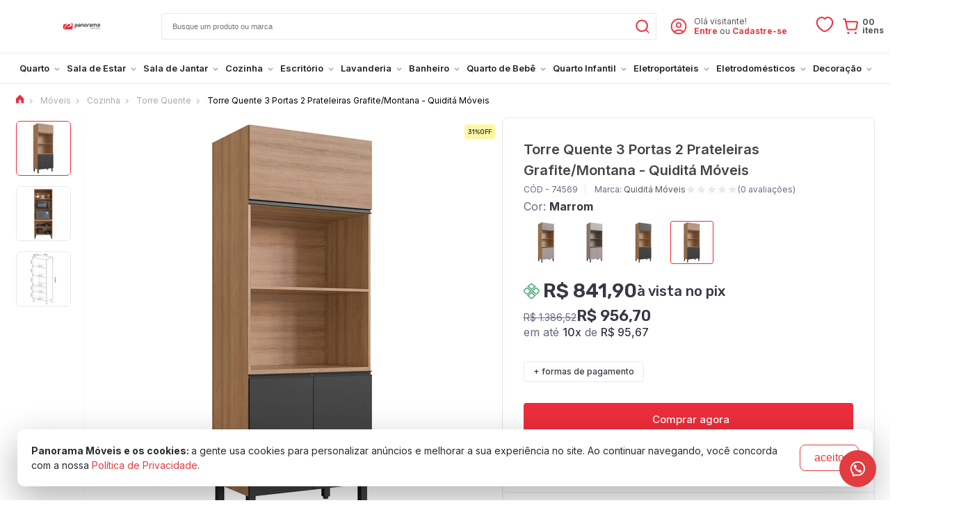

--- FILE ---
content_type: text/html; charset=UTF-8
request_url: https://www.panoramamoveis.com.br/torre-quente-3-portas-2-prateleiras-grafite-montana-quidita-moveis-74569.html
body_size: 54241
content:
<!DOCTYPE html>
<html lang="pt-br">
<head prefix="og: http://ogp.me/ns#fb: http://ogp.me/ns/fb#product: http://ogp.me/ns/product#">
			<title>Torre Quente 3 Portas 2 Prateleiras Grafite/Montana - Quiditá Móveis</title>
		<base href="https://www.panoramamoveis.com.br">
		<meta http-equiv="Content-Type" content="text/html; charset=utf-8"/>
		<meta name="viewport" content="width=device-width, initial-scale=1, maximum-scale=1">
					<meta name="description" content="Compre Torre Quente 3 Portas 2 Prateleiras Grafite/Montana - Quiditá Móveis na Panorama Móveis. Entrega 100% Garantida para Todo Brasil. Confira agora!"/>
		<link rel="canonical" href="https://www.panoramamoveis.com.br/torre-quente-3-portas-2-prateleiras-grafite-montana-quidita-moveis-74569.html" />
					<link rel="icon" href="/icon.svg" sizes="256x256" type="image/svg+xml"/>
			<link rel="shortcut icon" sizes="256x256" href="/icon.svg" type="image/svg+xml"/>
				<link rel="manifest" href="/manifest.json">
		<meta name="author" content="Panorama Móveis"/>
		<meta name="robots" content="index, follow"/>
					<meta property="og:site_name" content="Panorama Móveis"/>
						<meta property="fb:admins" content="100000476516116"/>
						<meta property="fb:admins" content="100008815684176"/>
						<meta property="fb:admins" content="100006113948588"/>
						<meta property="fb:app_id" content="311628807407616"/>
		
					<meta name="twitter:title" content="Torre Quente 3 Portas 2 Prateleiras Grafite/Montana - Quiditá Móveis">
			<meta name="twitter:description" content="Compre Torre Quente 3 Portas 2 Prateleiras Grafite/Montana - Quiditá Móveis na Panorama Móveis. Entrega 100% Garantida para Todo Brasil. Confira agora!">
		
	

	<meta property="og:type" content="og:product"/>
	<meta property="og:title" content="Torre Quente 3 Portas 2 Prateleiras Grafite/Montana - Quiditá Móveis"/>
	<meta property="og:description" content="Compre Torre Quente 3 Portas 2 Prateleiras Grafite/Montana - Quiditá Móveis na Panorama Móveis. Entrega 100% Garantida para Todo Brasil. Confira agora!"/>
	<meta property="og:url" content="https://www.panoramamoveis.com.br/torre-quente-3-portas-2-prateleiras-grafite-montana-quidita-moveis-74569.html"/>
	<meta property="og:image" content="https://storage.panoverse-cdn.com.br/img.panorama/produto/74569/torre-quente-3-portas-2-prateleiras-grafite-montana-quidita-moveis-502418-1000x1000-cover.jpg"/>
	<meta property="og:image:alt" content="Torre Quente 3 Portas 2 Prateleiras Grafite/Montana - Quiditá Móveis"/>

	<meta name="twitter:image" content="https://storage.panoverse-cdn.com.br/img.panorama/produto/74569/torre-quente-3-portas-2-prateleiras-grafite-montana-quidita-moveis-502418-1000x1000-cover.jpg"/>

					<meta property="product:price:amount" content="841.9"/>
		<meta property="product:price:currency" content="BRL"/>
								<link rel="dns-prefetch" href="https://panoverse-cdn.com.br/img.panorama">
			<link rel="dns-prefetch" href="https://www.panoramamoveis.com.br/dist">
		
		<link rel="stylesheet" href="https://panoverse-cdn.com.br/css/platform.de104.css"/>

		<link rel="preconnect" href="https://fonts.googleapis.com">
		<link rel="preconnect" href="https://fonts.gstatic.com" crossorigin>
		<link href="https://fonts.googleapis.com/css2?family=Inter:wght@300;400;500;600;700&family=Rubik:wght@300;400;500;600;700&display=swap" rel="stylesheet">

		<link rel="stylesheet" href="https://www.panoramamoveis.com.br/dist/css/loja.ffc9d2.css"/>
	
	<!-- compiled 2023-02-24 17:11 :) -->

<meta name="twitter:card" content="summary_large_image">
<meta name="twitter:site" content="@panoramamoveis">
<meta name="twitter:creator" content="@panoramamoveis">
<meta name="rating" content="general"/>
<meta name="country" content="BRA"/>
<meta name="theme-color" content="#FFF">
<meta name="p:domain_verify" content="118c7127b7b8987637104d5a22135ae9"/>
<meta name="msvalidate.01" content="0490FEFF11CF69FDD0F803A4775562DA"/>
<meta http-equiv="X-UA-Compatible" content="IE=edge,chrome=1">
<meta charset="utf-8">
<meta name="apple-itunes-app" content="app-id=1640941363">

<!--Paginas Modificadas JS-->
<script defer src="/config.js?updated25"></script>
<script src="/paginas.js?updated-06"></script>
<script src="/conta.js?updated13"></script>
<script src="/pagina-nao-encontrado.min.js"></script>
<!--<script async src="/cronometro-janeiro.js?03-01-23"></script>-->
<script defer src="/header.js?updated6"></script>
<script defer src="/timer.js?updated23"></script>
<script defer src="/btn-whatsapp.js?updated04"></script>
<!--Paginas Modificadas JS-->

<!--Estilos -->
<link rel="stylesheet" href="/page-account-order.css?updated27">
<link rel="stylesheet" href="/page-product-list.css?updated03">
<link rel="stylesheet" href="/page-product.css?cache-2023-11-07">
<link rel="stylesheet" href="/skin-black-friday-2025.css?updated10">
<link rel="stylesheet" href="/skin-esquenta-2025.css?updated29">
<link rel="stylesheet" href="/header.css?updated12">
<link rel="stylesheet" href="/page-account.css?updated17">
<link rel="stylesheet" href="/footer.css?updated06">
<link rel="stylesheet" href="/page-faq.css?updated10">
<link rel="stylesheet" href="/cronometro-estilo.css?10-02-23-1">
<link rel="stylesheet" href="/blog-page.min.css">
<!--Estilos -->

<!-- TikTok Pixel Code Start -->
<script>
!function (w, d, t) {
  w.TiktokAnalyticsObject=t;var ttq=w[t]=w[t]||[];ttq.methods=["page","track","identify","instances","debug","on","off","once","ready","alias","group","enableCookie","disableCookie","holdConsent","revokeConsent","grantConsent"],ttq.setAndDefer=function(t,e){t[e]=function(){t.push([e].concat(Array.prototype.slice.call(arguments,0)))}};for(var i=0;i<ttq.methods.length;i++)ttq.setAndDefer(ttq,ttq.methods[i]);ttq.instance=function(t){for(
var e=ttq._i[t]||[],n=0;n<ttq.methods.length;n++)ttq.setAndDefer(e,ttq.methods[n]);return e},ttq.load=function(e,n){var r="https://analytics.tiktok.com/i18n/pixel/events.js",o=n&&n.partner;ttq._i=ttq._i||{},ttq._i[e]=[],ttq._i[e]._u=r,ttq._i[e]._partner=o||'GoogleTagManagerClient',ttq._t=ttq._t||{},ttq._t[e]=+new Date,ttq._o=ttq._o||{},ttq._o[e]=n||{},ttq._partner=ttq._partner||'GoogleTagManagerClient';n=document.createElement("script")
;n.type="text/javascript",n.async=!0,n.src=r+"?sdkid="+e+"&lib="+t;e=document.getElementsByTagName("script")[0];e.parentNode.insertBefore(n,e)};


  ttq.load('D08IRE3C77U9TS4J5G50');
  ttq.page();
}(window, document, 'ttq');
</script>
<!-- TikTok Pixel Code End -->
		<style>:root{--menu-color-primary: #e23b40;--header-top-bar-background: #F8F8F8;--header-top-bar-color: #ffb800}.skin-esquenta.page-product .product-header-area .tag.tag-esquenta-black-25{width:80px !important;height:80px !important}.tag.tag-esquenta-black-25{overflow:unset !important}.tags .tag.tag-Estrutura-15mm{border:1px solid #eaeaed;background:#fff !important;color:#363843 !important;padding:6px 6px 6px 10px !important;margin:0 0 3px 0}.tags .tag-Estrutura-15mm:before{content:"";margin:0 5px 0 0 !important;width:15px;height:15px;left:8px;background-image:url(https://panoverse-cdn.com.br/img.panorama/svg/980295/regua-vermelha.svg);background-size:15px;background-repeat:no-repeat;background-position:50%}.tags .tag.tag-tampo-vidro{border:1px solid #eaeaed;background:#fff !important;color:#363843 !important;padding:6px 6px 6px 10px !important;margin:0 0 3px 0}.tags .tag-tampo-vidro:before{content:"";margin:0 5px 0 0 !important;width:15px;height:15px;left:8px;background-image:url(https://panoverse-cdn.com.br/img.panorama/svg/980393/tampo-vidro-vermelho-1.svg);background-size:12px;background-repeat:no-repeat;background-position:50%}body>div.inner-body>div.menuBar>div>ul>li:nth-child(13)>a>div{color:#e23b40}body>div.inner-body>div.menuBar>div>ul>li:nth-child(13)>a>div:hover{color:#be3236;transition:0.5s}header .logo svg{max-width:213px;max-height:128px;min-width:55px;min-height:45px}.tag-cupom-02{border:1px solid #eaeaed !important;padding:6px 6px 6px 6px !important;font-family:"Rubik" !important;font-weight:400 !important}.tag-cupom-02::before{content:"";width:18px;height:16px;left:8px;background-image:url("data:image/svg+xml,%3Csvg version='1.1' id='Camada_1' xmlns='http://www.w3.org/2000/svg' xmlns:xlink='http://www.w3.org/1999/xlink' x='0px' y='0px' viewBox='0 0 32 32' style='enable-background:new 0 0 32 32;' xml:space='preserve'%3E%3Cstyle type='text/css'%3E .st0%7Bfill:%23ED2D3B;%7D .st1%7Bfill:none;%7D%0A%3C/style%3E%3Cg id='Layer_2'%3E%3Cpath class='st0' d='M26,25H6c-1.7,0-3-1.3-3-3v-2c0-0.6,0.4-1,1-1c1.7,0,3-1.3,3-3s-1.3-3-3-3c-0.6,0-1-0.4-1-1v-2 c0-1.7,1.3-3,3-3h20c1.7,0,3,1.3,3,3v2c0,0.6-0.4,1-1,1c-1.7,0-3,1.3-3,3s1.3,3,3,3c0.6,0,1,0.4,1,1v2C29,23.7,27.7,25,26,25z M5,20.9V22c0,0.6,0.4,1,1,1h20c0.6,0,1-0.4,1-1v-1.1c-2.7-0.5-4.5-3.2-3.9-5.9c0.4-2,1.9-3.5,3.9-3.9V10c0-0.6-0.4-1-1-1H6 c-0.6,0-1,0.4-1,1v1.1c2.7,0.5,4.5,3.2,3.9,5.9C8.5,19,7,20.5,5,20.9z'/%3E%3Cpath class='st0' d='M13,10c-0.6,0-1-0.4-1-1V8c0-0.6,0.4-1,1-1s1,0.4,1,1v1C14,9.6,13.6,10,13,10z'/%3E%3Cpath class='st0' d='M13,25c-0.6,0-1-0.4-1-1v-1c0-0.6,0.4-1,1-1s1,0.4,1,1v1C14,24.6,13.6,25,13,25z'/%3E%3Cpath class='st0' d='M13,14c-0.6,0-1-0.5-1-1s0.5-1,1-1s1,0.5,1,1c0,0.3-0.1,0.5-0.3,0.7C13.5,13.9,13.3,14,13,14z'/%3E%3Cpath class='st0' d='M13,17c-0.6,0-1-0.5-1-1c0-0.6,0.5-1,1-1s1,0.5,1,1c0,0.3-0.1,0.5-0.3,0.7c-0.1,0.1-0.2,0.2-0.3,0.2 C13.3,17,13.1,17,13,17z'/%3E%3Cpath class='st0' d='M13,20c-0.6,0-1-0.5-1-1s0.5-1,1-1c0.6,0,1,0.5,1,1c0,0.3-0.1,0.5-0.3,0.7C13.5,19.9,13.3,20,13,20z'/%3E%3C/g%3E%3Cg id='frame'%3E%3Crect class='st1' width='32' height='32'/%3E%3C/g%3E%3C/svg%3E%0A");background-size:78%;background-repeat:no-repeat}.tag-cupom-02{border:1px solid #eaeaed !important;padding:6px 6px 6px 6px !important;font-family:"Rubik" !important;font-weight:400 !important}.tag-cupom-02::before{content:"";width:18px;height:16px;left:8px;background-image:url("data:image/svg+xml,%3Csvg version='1.1' id='Camada_1' xmlns='http://www.w3.org/2000/svg' xmlns:xlink='http://www.w3.org/1999/xlink' x='0px' y='0px' viewBox='0 0 32 32' style='enable-background:new 0 0 32 32;' xml:space='preserve'%3E%3Cstyle type='text/css'%3E .st0%7Bfill:%23ED2D3B;%7D .st1%7Bfill:none;%7D%0A%3C/style%3E%3Cg id='Layer_2'%3E%3Cpath class='st0' d='M26,25H6c-1.7,0-3-1.3-3-3v-2c0-0.6,0.4-1,1-1c1.7,0,3-1.3,3-3s-1.3-3-3-3c-0.6,0-1-0.4-1-1v-2 c0-1.7,1.3-3,3-3h20c1.7,0,3,1.3,3,3v2c0,0.6-0.4,1-1,1c-1.7,0-3,1.3-3,3s1.3,3,3,3c0.6,0,1,0.4,1,1v2C29,23.7,27.7,25,26,25z M5,20.9V22c0,0.6,0.4,1,1,1h20c0.6,0,1-0.4,1-1v-1.1c-2.7-0.5-4.5-3.2-3.9-5.9c0.4-2,1.9-3.5,3.9-3.9V10c0-0.6-0.4-1-1-1H6 c-0.6,0-1,0.4-1,1v1.1c2.7,0.5,4.5,3.2,3.9,5.9C8.5,19,7,20.5,5,20.9z'/%3E%3Cpath class='st0' d='M13,10c-0.6,0-1-0.4-1-1V8c0-0.6,0.4-1,1-1s1,0.4,1,1v1C14,9.6,13.6,10,13,10z'/%3E%3Cpath class='st0' d='M13,25c-0.6,0-1-0.4-1-1v-1c0-0.6,0.4-1,1-1s1,0.4,1,1v1C14,24.6,13.6,25,13,25z'/%3E%3Cpath class='st0' d='M13,14c-0.6,0-1-0.5-1-1s0.5-1,1-1s1,0.5,1,1c0,0.3-0.1,0.5-0.3,0.7C13.5,13.9,13.3,14,13,14z'/%3E%3Cpath class='st0' d='M13,17c-0.6,0-1-0.5-1-1c0-0.6,0.5-1,1-1s1,0.5,1,1c0,0.3-0.1,0.5-0.3,0.7c-0.1,0.1-0.2,0.2-0.3,0.2 C13.3,17,13.1,17,13,17z'/%3E%3Cpath class='st0' d='M13,20c-0.6,0-1-0.5-1-1s0.5-1,1-1c0.6,0,1,0.5,1,1c0,0.3-0.1,0.5-0.3,0.7C13.5,19.9,13.3,20,13,20z'/%3E%3C/g%3E%3Cg id='frame'%3E%3Crect class='st1' width='32' height='32'/%3E%3C/g%3E%3C/svg%3E%0A");background-size:78%;background-repeat:no-repeat}.tag-cupom-04{border:1px solid #eaeaed !important;padding:6px 6px 6px 6px !important;font-family:"Rubik" !important;font-weight:400 !important}.tag-cupom-04::before{content:"";width:18px;height:16px;left:8px;background-image:url("data:image/svg+xml,%3Csvg version='1.1' id='Camada_1' xmlns='http://www.w3.org/2000/svg' xmlns:xlink='http://www.w3.org/1999/xlink' x='0px' y='0px' viewBox='0 0 32 32' style='enable-background:new 0 0 32 32;' xml:space='preserve'%3E%3Cstyle type='text/css'%3E .st0%7Bfill:%23ED2D3B;%7D .st1%7Bfill:none;%7D%0A%3C/style%3E%3Cg id='Layer_2'%3E%3Cpath class='st0' d='M26,25H6c-1.7,0-3-1.3-3-3v-2c0-0.6,0.4-1,1-1c1.7,0,3-1.3,3-3s-1.3-3-3-3c-0.6,0-1-0.4-1-1v-2 c0-1.7,1.3-3,3-3h20c1.7,0,3,1.3,3,3v2c0,0.6-0.4,1-1,1c-1.7,0-3,1.3-3,3s1.3,3,3,3c0.6,0,1,0.4,1,1v2C29,23.7,27.7,25,26,25z M5,20.9V22c0,0.6,0.4,1,1,1h20c0.6,0,1-0.4,1-1v-1.1c-2.7-0.5-4.5-3.2-3.9-5.9c0.4-2,1.9-3.5,3.9-3.9V10c0-0.6-0.4-1-1-1H6 c-0.6,0-1,0.4-1,1v1.1c2.7,0.5,4.5,3.2,3.9,5.9C8.5,19,7,20.5,5,20.9z'/%3E%3Cpath class='st0' d='M13,10c-0.6,0-1-0.4-1-1V8c0-0.6,0.4-1,1-1s1,0.4,1,1v1C14,9.6,13.6,10,13,10z'/%3E%3Cpath class='st0' d='M13,25c-0.6,0-1-0.4-1-1v-1c0-0.6,0.4-1,1-1s1,0.4,1,1v1C14,24.6,13.6,25,13,25z'/%3E%3Cpath class='st0' d='M13,14c-0.6,0-1-0.5-1-1s0.5-1,1-1s1,0.5,1,1c0,0.3-0.1,0.5-0.3,0.7C13.5,13.9,13.3,14,13,14z'/%3E%3Cpath class='st0' d='M13,17c-0.6,0-1-0.5-1-1c0-0.6,0.5-1,1-1s1,0.5,1,1c0,0.3-0.1,0.5-0.3,0.7c-0.1,0.1-0.2,0.2-0.3,0.2 C13.3,17,13.1,17,13,17z'/%3E%3Cpath class='st0' d='M13,20c-0.6,0-1-0.5-1-1s0.5-1,1-1c0.6,0,1,0.5,1,1c0,0.3-0.1,0.5-0.3,0.7C13.5,19.9,13.3,20,13,20z'/%3E%3C/g%3E%3Cg id='frame'%3E%3Crect class='st1' width='32' height='32'/%3E%3C/g%3E%3C/svg%3E%0A");background-size:78%;background-repeat:no-repeat}.tag-cupom-05{border:1px solid #eaeaed !important;padding:6px 6px 6px 6px !important;font-family:"Rubik" !important;font-weight:400 !important}.tag-cupom-05::before{content:"";width:18px;height:16px;left:8px;background-image:url("data:image/svg+xml,%3Csvg version='1.1' id='Camada_1' xmlns='http://www.w3.org/2000/svg' xmlns:xlink='http://www.w3.org/1999/xlink' x='0px' y='0px' viewBox='0 0 32 32' style='enable-background:new 0 0 32 32;' xml:space='preserve'%3E%3Cstyle type='text/css'%3E .st0%7Bfill:%23ED2D3B;%7D .st1%7Bfill:none;%7D%0A%3C/style%3E%3Cg id='Layer_2'%3E%3Cpath class='st0' d='M26,25H6c-1.7,0-3-1.3-3-3v-2c0-0.6,0.4-1,1-1c1.7,0,3-1.3,3-3s-1.3-3-3-3c-0.6,0-1-0.4-1-1v-2 c0-1.7,1.3-3,3-3h20c1.7,0,3,1.3,3,3v2c0,0.6-0.4,1-1,1c-1.7,0-3,1.3-3,3s1.3,3,3,3c0.6,0,1,0.4,1,1v2C29,23.7,27.7,25,26,25z M5,20.9V22c0,0.6,0.4,1,1,1h20c0.6,0,1-0.4,1-1v-1.1c-2.7-0.5-4.5-3.2-3.9-5.9c0.4-2,1.9-3.5,3.9-3.9V10c0-0.6-0.4-1-1-1H6 c-0.6,0-1,0.4-1,1v1.1c2.7,0.5,4.5,3.2,3.9,5.9C8.5,19,7,20.5,5,20.9z'/%3E%3Cpath class='st0' d='M13,10c-0.6,0-1-0.4-1-1V8c0-0.6,0.4-1,1-1s1,0.4,1,1v1C14,9.6,13.6,10,13,10z'/%3E%3Cpath class='st0' d='M13,25c-0.6,0-1-0.4-1-1v-1c0-0.6,0.4-1,1-1s1,0.4,1,1v1C14,24.6,13.6,25,13,25z'/%3E%3Cpath class='st0' d='M13,14c-0.6,0-1-0.5-1-1s0.5-1,1-1s1,0.5,1,1c0,0.3-0.1,0.5-0.3,0.7C13.5,13.9,13.3,14,13,14z'/%3E%3Cpath class='st0' d='M13,17c-0.6,0-1-0.5-1-1c0-0.6,0.5-1,1-1s1,0.5,1,1c0,0.3-0.1,0.5-0.3,0.7c-0.1,0.1-0.2,0.2-0.3,0.2 C13.3,17,13.1,17,13,17z'/%3E%3Cpath class='st0' d='M13,20c-0.6,0-1-0.5-1-1s0.5-1,1-1c0.6,0,1,0.5,1,1c0,0.3-0.1,0.5-0.3,0.7C13.5,19.9,13.3,20,13,20z'/%3E%3C/g%3E%3Cg id='frame'%3E%3Crect class='st1' width='32' height='32'/%3E%3C/g%3E%3C/svg%3E%0A");background-size:78%;background-repeat:no-repeat}.tag-cupom-07{border:1px solid #eaeaed !important;padding:6px 6px 6px 6px !important;font-family:"Rubik" !important;font-weight:400 !important}.tag-cupom-07::before{content:"";width:18px;height:16px;left:8px;background-image:url("data:image/svg+xml,%3Csvg version='1.1' id='Camada_1' xmlns='http://www.w3.org/2000/svg' xmlns:xlink='http://www.w3.org/1999/xlink' x='0px' y='0px' viewBox='0 0 32 32' style='enable-background:new 0 0 32 32;' xml:space='preserve'%3E%3Cstyle type='text/css'%3E .st0%7Bfill:%23ED2D3B;%7D .st1%7Bfill:none;%7D%0A%3C/style%3E%3Cg id='Layer_2'%3E%3Cpath class='st0' d='M26,25H6c-1.7,0-3-1.3-3-3v-2c0-0.6,0.4-1,1-1c1.7,0,3-1.3,3-3s-1.3-3-3-3c-0.6,0-1-0.4-1-1v-2 c0-1.7,1.3-3,3-3h20c1.7,0,3,1.3,3,3v2c0,0.6-0.4,1-1,1c-1.7,0-3,1.3-3,3s1.3,3,3,3c0.6,0,1,0.4,1,1v2C29,23.7,27.7,25,26,25z M5,20.9V22c0,0.6,0.4,1,1,1h20c0.6,0,1-0.4,1-1v-1.1c-2.7-0.5-4.5-3.2-3.9-5.9c0.4-2,1.9-3.5,3.9-3.9V10c0-0.6-0.4-1-1-1H6 c-0.6,0-1,0.4-1,1v1.1c2.7,0.5,4.5,3.2,3.9,5.9C8.5,19,7,20.5,5,20.9z'/%3E%3Cpath class='st0' d='M13,10c-0.6,0-1-0.4-1-1V8c0-0.6,0.4-1,1-1s1,0.4,1,1v1C14,9.6,13.6,10,13,10z'/%3E%3Cpath class='st0' d='M13,25c-0.6,0-1-0.4-1-1v-1c0-0.6,0.4-1,1-1s1,0.4,1,1v1C14,24.6,13.6,25,13,25z'/%3E%3Cpath class='st0' d='M13,14c-0.6,0-1-0.5-1-1s0.5-1,1-1s1,0.5,1,1c0,0.3-0.1,0.5-0.3,0.7C13.5,13.9,13.3,14,13,14z'/%3E%3Cpath class='st0' d='M13,17c-0.6,0-1-0.5-1-1c0-0.6,0.5-1,1-1s1,0.5,1,1c0,0.3-0.1,0.5-0.3,0.7c-0.1,0.1-0.2,0.2-0.3,0.2 C13.3,17,13.1,17,13,17z'/%3E%3Cpath class='st0' d='M13,20c-0.6,0-1-0.5-1-1s0.5-1,1-1c0.6,0,1,0.5,1,1c0,0.3-0.1,0.5-0.3,0.7C13.5,19.9,13.3,20,13,20z'/%3E%3C/g%3E%3Cg id='frame'%3E%3Crect class='st1' width='32' height='32'/%3E%3C/g%3E%3C/svg%3E%0A");background-size:78%;background-repeat:no-repeat}.tag-cupom-09{border:1px solid #eaeaed !important;padding:6px 6px 6px 6px !important;font-family:"Rubik" !important;font-weight:400 !important}.tag-cupom-09::before{content:"";width:18px;height:16px;left:8px;background-image:url("data:image/svg+xml,%3Csvg version='1.1' id='Camada_1' xmlns='http://www.w3.org/2000/svg' xmlns:xlink='http://www.w3.org/1999/xlink' x='0px' y='0px' viewBox='0 0 32 32' style='enable-background:new 0 0 32 32;' xml:space='preserve'%3E%3Cstyle type='text/css'%3E .st0%7Bfill:%23ED2D3B;%7D .st1%7Bfill:none;%7D%0A%3C/style%3E%3Cg id='Layer_2'%3E%3Cpath class='st0' d='M26,25H6c-1.7,0-3-1.3-3-3v-2c0-0.6,0.4-1,1-1c1.7,0,3-1.3,3-3s-1.3-3-3-3c-0.6,0-1-0.4-1-1v-2 c0-1.7,1.3-3,3-3h20c1.7,0,3,1.3,3,3v2c0,0.6-0.4,1-1,1c-1.7,0-3,1.3-3,3s1.3,3,3,3c0.6,0,1,0.4,1,1v2C29,23.7,27.7,25,26,25z M5,20.9V22c0,0.6,0.4,1,1,1h20c0.6,0,1-0.4,1-1v-1.1c-2.7-0.5-4.5-3.2-3.9-5.9c0.4-2,1.9-3.5,3.9-3.9V10c0-0.6-0.4-1-1-1H6 c-0.6,0-1,0.4-1,1v1.1c2.7,0.5,4.5,3.2,3.9,5.9C8.5,19,7,20.5,5,20.9z'/%3E%3Cpath class='st0' d='M13,10c-0.6,0-1-0.4-1-1V8c0-0.6,0.4-1,1-1s1,0.4,1,1v1C14,9.6,13.6,10,13,10z'/%3E%3Cpath class='st0' d='M13,25c-0.6,0-1-0.4-1-1v-1c0-0.6,0.4-1,1-1s1,0.4,1,1v1C14,24.6,13.6,25,13,25z'/%3E%3Cpath class='st0' d='M13,14c-0.6,0-1-0.5-1-1s0.5-1,1-1s1,0.5,1,1c0,0.3-0.1,0.5-0.3,0.7C13.5,13.9,13.3,14,13,14z'/%3E%3Cpath class='st0' d='M13,17c-0.6,0-1-0.5-1-1c0-0.6,0.5-1,1-1s1,0.5,1,1c0,0.3-0.1,0.5-0.3,0.7c-0.1,0.1-0.2,0.2-0.3,0.2 C13.3,17,13.1,17,13,17z'/%3E%3Cpath class='st0' d='M13,20c-0.6,0-1-0.5-1-1s0.5-1,1-1c0.6,0,1,0.5,1,1c0,0.3-0.1,0.5-0.3,0.7C13.5,19.9,13.3,20,13,20z'/%3E%3C/g%3E%3Cg id='frame'%3E%3Crect class='st1' width='32' height='32'/%3E%3C/g%3E%3C/svg%3E%0A");background-size:78%;background-repeat:no-repeat}.tag-cupom-30{border:1px solid #eaeaed !important;padding:6px 6px 6px 6px !important;font-family:"Rubik" !important;font-weight:400 !important}.tag-cupom-30::before{content:"";width:18px;height:16px;left:8px;background-image:url("data:image/svg+xml,%3Csvg version='1.1' id='Camada_1' xmlns='http://www.w3.org/2000/svg' xmlns:xlink='http://www.w3.org/1999/xlink' x='0px' y='0px' viewBox='0 0 32 32' style='enable-background:new 0 0 32 32;' xml:space='preserve'%3E%3Cstyle type='text/css'%3E .st0%7Bfill:%23ED2D3B;%7D .st1%7Bfill:none;%7D%0A%3C/style%3E%3Cg id='Layer_2'%3E%3Cpath class='st0' d='M26,25H6c-1.7,0-3-1.3-3-3v-2c0-0.6,0.4-1,1-1c1.7,0,3-1.3,3-3s-1.3-3-3-3c-0.6,0-1-0.4-1-1v-2 c0-1.7,1.3-3,3-3h20c1.7,0,3,1.3,3,3v2c0,0.6-0.4,1-1,1c-1.7,0-3,1.3-3,3s1.3,3,3,3c0.6,0,1,0.4,1,1v2C29,23.7,27.7,25,26,25z M5,20.9V22c0,0.6,0.4,1,1,1h20c0.6,0,1-0.4,1-1v-1.1c-2.7-0.5-4.5-3.2-3.9-5.9c0.4-2,1.9-3.5,3.9-3.9V10c0-0.6-0.4-1-1-1H6 c-0.6,0-1,0.4-1,1v1.1c2.7,0.5,4.5,3.2,3.9,5.9C8.5,19,7,20.5,5,20.9z'/%3E%3Cpath class='st0' d='M13,10c-0.6,0-1-0.4-1-1V8c0-0.6,0.4-1,1-1s1,0.4,1,1v1C14,9.6,13.6,10,13,10z'/%3E%3Cpath class='st0' d='M13,25c-0.6,0-1-0.4-1-1v-1c0-0.6,0.4-1,1-1s1,0.4,1,1v1C14,24.6,13.6,25,13,25z'/%3E%3Cpath class='st0' d='M13,14c-0.6,0-1-0.5-1-1s0.5-1,1-1s1,0.5,1,1c0,0.3-0.1,0.5-0.3,0.7C13.5,13.9,13.3,14,13,14z'/%3E%3Cpath class='st0' d='M13,17c-0.6,0-1-0.5-1-1c0-0.6,0.5-1,1-1s1,0.5,1,1c0,0.3-0.1,0.5-0.3,0.7c-0.1,0.1-0.2,0.2-0.3,0.2 C13.3,17,13.1,17,13,17z'/%3E%3Cpath class='st0' d='M13,20c-0.6,0-1-0.5-1-1s0.5-1,1-1c0.6,0,1,0.5,1,1c0,0.3-0.1,0.5-0.3,0.7C13.5,19.9,13.3,20,13,20z'/%3E%3C/g%3E%3Cg id='frame'%3E%3Crect class='st1' width='32' height='32'/%3E%3C/g%3E%3C/svg%3E%0A");background-size:78%;background-repeat:no-repeat}.ThanksView_paymentData__ky1fB .ThanksView_content__NpSa1 .ThanksView_infoPix__Qt6Ni .ThanksView_dateLimit__3Xs9E p{font-size:clamp(0.2rem, 5vw, 1.5rem) !important}.ThanksView_paymentData__ky1fB .ThanksView_content__NpSa1 .ThanksView_infoPix__Qt6Ni .ThanksView_dateLimit__3Xs9E svg{transform:scale(1.3)}#__next>div.modal-warning>div>div>div.modal-call-to-action>button{border-color:#e23b40;background:#e23b40}#__next>div.modal-warning>div>div>div.modal-icon>svg{color:#e23b40}.kZuEUI .modal-inner{max-width:60%;border-top:3px solid #e23b40 !important}.bCSqgI .modal-call-to-action .btn{font-size:14px;font-weight:600;letter-spacing:1px;text-transform:uppercase;border-color:#e23b40 !important;background:#e23b40 !important}.bCSqgI .modal-inner .modal-icon{color:#e23b40 !important}.bCSqgI .modal-inner{max-width:60%;border-top:3px solid #e23b40 !important}.novaJanela .inner>.head h3{overflow:hidden}.page-home .with-slider.with-nav.with-nav-inside .owl-nav button svg path{fill:#fff}.isMobile .widget-label{display:none}.notMobile .comprejunto.pl-modelo-default{display:flex;justify-content:center}.notMobile .comprejunto.pl-modelo-default .cj-final,.comprejunto.pl-modelo-default .cj-item{padding:0 15px}.notMobile .comprejunto.pl-modelo-default>div:not(:first-of-type) .ar:after{left:-40px}.comprejunto .cj-final .product-info .prices .flex-line{display:flex;align-items:flex-start;justify-content:center;flex-direction:column}#block-vitrine_alternativa>div>div:not(.product-on-hover-details)>div>div{display:flex;position:relative;padding:10px !important;height:100%;flex-direction:column;margin:0}.comprejunto .product .product-info h2{font-size:0.9rem;line-height:18px;color:#000;font-weight:600;overflow:hidden;margin:10px 10px 0 10px;padding:0;max-height:36px}.comprejunto .product-info{text-align:justify}.comprejunto .prices.prices-with-discount{display:flex;flex-wrap:wrap}.comprejunto .rating{display:flex;align-items:center;justify-content:flex-start}.block-product-list .pl-modelo-comprejunto .product .prices,.block-product-list .pl-modelo-default .product .prices{align-items:flex-start;display:flex;flex-direction:column;text-align:center;margin:10px}.block-product-list .product .prices .price-by-boleto span{text-align:left}#aba-comprejunto>div>div.cj-final.product>div.product-info>a{width:100%}.isMobile #aba-comprejunto>div>div>div>div.product-info{display:none}.isMobile #aba-comprejunto>div>div:nth-child(1)>div>div.product-info>div.prices{display:none}.isMobile #aba-comprejunto>div>div:nth-child(2)>div>div.product-info>div.prices{display:none}.isMobile #aba-comprejunto{height:275px}.isMobile #aba-comprejunto .product-info{position:absolute;right:0px;width:90vw}.isMobile #aba-comprejunto>div>div.cj-final.product>div.product-info>h2{display:none}.isMobile .section-comprejunto .prices.prices-with-discount{align-items:center;display:flex;flex-direction:column;margin:10px;align-content:center}.isMobile #aba-comprejunto>div>div.cj-final.product>div.product-info>div>div.price-by-cartaoCredito{display:none}.isMobile #aba-comprejunto .product-info{border:2px solid #f2f2f2;padding:9px;margin:10px 0 0 0}.isMobile .comprejunto.pl-modelo-default .cj-final,.comprejunto.pl-modelo-default .cj-item{padding:0 15px !important}.isMobile .comprejunto.pl-modelo-default>div:not(:first-of-type) .ar:after{left:-27px}.isMobile .comprejunto .tags .tag.tag-envio-imediato,.tags .tag.tag-frete-gratis{font-size:0.49rem !important;text-align:justify;background:#ffffffcc !important;width:65px}.isMobile .comprejunto .tags .tag-percentual-desconto{border:1px solid #fff6a3;background:#fff6a300 !important;color:#dadadade !important}.widget-label{position:fixed;display:flex;bottom:19px;right:20px;padding:15px;background:#e23b40;color:#fff;transition:0.5s cubic-bezier(0.66, -0.21, 0.43, 1.13);border-radius:50%;z-index:10000}.icon-whatsapp-light{width:23px !important;height:23px !important;background-image:url("data:image/svg+xml,%3Csvg viewBox='0 0 24 24' fill='none' xmlns='http://www.w3.org/2000/svg'%3E%3Cg id='SVGRepo_bgCarrier' stroke-width='0'%3E%3C/g%3E%3Cg id='SVGRepo_tracerCarrier' stroke-linecap='round' stroke-linejoin='round'%3E%3C/g%3E%3Cg id='SVGRepo_iconCarrier'%3E%3Cpath d='M6.014 8.00613C6.12827 7.1024 7.30277 5.87414 8.23488 6.01043L8.23339 6.00894C9.14051 6.18132 9.85859 7.74261 10.2635 8.44465C10.5504 8.95402 10.3641 9.4701 10.0965 9.68787C9.7355 9.97883 9.17099 10.3803 9.28943 10.7834C9.5 11.5 12 14 13.2296 14.7107C13.695 14.9797 14.0325 14.2702 14.3207 13.9067C14.5301 13.6271 15.0466 13.46 15.5548 13.736C16.3138 14.178 17.0288 14.6917 17.69 15.27C18.0202 15.546 18.0977 15.9539 17.8689 16.385C17.4659 17.1443 16.3003 18.1456 15.4542 17.9421C13.9764 17.5868 8 15.27 6.08033 8.55801C5.97237 8.24048 5.99955 8.12044 6.014 8.00613Z' fill='%23ffffff'%3E%3C/path%3E%3Cpath fill-rule='evenodd' clip-rule='evenodd' d='M12 23C10.7764 23 10.0994 22.8687 9 22.5L6.89443 23.5528C5.56462 24.2177 4 23.2507 4 21.7639V19.5C1.84655 17.492 1 15.1767 1 12C1 5.92487 5.92487 1 12 1C18.0751 1 23 5.92487 23 12C23 18.0751 18.0751 23 12 23ZM6 18.6303L5.36395 18.0372C3.69087 16.4772 3 14.7331 3 12C3 7.02944 7.02944 3 12 3C16.9706 3 21 7.02944 21 12C21 16.9706 16.9706 21 12 21C11.0143 21 10.552 20.911 9.63595 20.6038L8.84847 20.3397L6 21.7639V18.6303Z' fill='%23ffffff'%3E%3C/path%3E%3C/g%3E%3C/svg%3E");background-repeat:no-repeat;background-position:center}.with-slider.with-nav.with-nav-inside .owl-nav button:hover svg path{fill:#fff;height:20px}.with-slider.with-nav.with-nav-inside .owl-nav button{background:#363843;width:35px;height:50px;border-radius:9px}.page-home .with-slider.with-nav.with-nav-inside .owl-nav button.owl-next{right:30px}.page-home .with-slider.with-nav.with-nav-inside .owl-nav button.owl-prev{left:40px}.isMobile .navbar-cash-content h2{font-size:0.5rem}.isMobile .navbar-cash-content h3{font-size:0.5rem}.isMobile .navbar-cash-content h4{margin:0;font-size:0.8rem}.isMobile .navbar-cash-content p{margin:0;font-size:0.9rem}.isMobile .navbar-cash-content .navbar-brand{width:95px}.isMobile .navbar-cash-content .navbar-brand:before{content:"";display:flex;width:45px;height:45px;position:absolute;z-index:1;left:16px;bottom:-2px;background-image:url(https://storage.panoverse-cdn.com.br/img.panorama/imagem/1106486/moeda.png);background-size:100%}.isMobile .navbar-cash-content .navbar-brand h4.t-2{color:#ed2d3b;font-weight:700;text-align:start;line-height:13px;width:60px}.isMobile .navbar-cash-content .navbar-brand h4.t-2 span.t-2{font-family:"Rubik";font-weight:500;color:#fff}.isMobile .navbar-cash-content .navbar-brand h4.t-1{display:none}.isMobile .navbar-cash-content .navbar-brand span.t-1{font-family:"Rubik";font-weight:500;color:#fff}.isMobile .navbar-cash-content .navbar-timer{width:56px}.isMobile .navbar-cash-content .navbar-timer #days{margin:0;font-size:1.1rem;line-height:25px;color:#ed2d3b}.isMobile .navbar-cash-content .navbar-timer #top-time{margin:0;font-size:0.9rem;min-width:70px;padding:0 3px;line-height:10px}.isMobile .navbar-cash-content .navbar-cash-text{padding:1em;width:108px}.isMobile .navbar-cash-content .navbar-cash-text p{margin:0;font-size:0.9rem;text-transform:uppercase}.isMobile .navbar-cash-content .navbar-btn button.btn.btn-outline-warning{font-size:1rem}.isMobile .navbar-cash-content #countdown{font-size:16px;margin:0px}.notMobile .navbar-cash-content .navbar-brand{height:40px;margin-left:30px;display:flex;justify-content:flex-start;align-items:center;flex-wrap:wrap;text-transform:uppercase}.notMobile .navbar-cash-content .navbar-timer #countdown{margin:0px;display:flex;justify-content:center;align-items:center;flex-wrap:nowrap;flex-direction:row}.notMobile .navbar-cash-content .navbar-timer #countdown #days{margin:0;font-size:1.5rem;color:#ed2d3b;margin-bottom:0px}.notMobile .navbar-cash-content .navbar-timer #countdown #top-time{margin:0;font-size:1.5rem;color:#f2f2f2;border-radius:20px;padding:0 9px}.navbar-cash-content{background:#ffb800;padding:5px 0 5px 0}.navbar-cash-content a:hover{text-decoration:none}.navbar-cash-content h2,.navbar-cash-content h3,.navbar-cash-content h4{margin:0;font-weight:700;margin-right:10px}.navbar-cash-content .navbar-brand{height:40px;display:flex;justify-content:flex-end;align-items:center;flex-wrap:wrap;text-transform:uppercase}.navbar-cash-content .navbar-brand:before{content:"";display:flex;width:45px;height:45px;position:absolute;z-index:1;left:16px;bottom:-2px;background-image:url(https://storage.panoverse-cdn.com.br/img.panorama/imagem/1106486/moeda.png);background-size:100%}.navbar-cash-content .navbar-brand h4.t-1{font-weight:500;font-size:14px;color:#f2f2f2;background:#29a152;padding:7px 11px;margin:0 -16px;border-radius:0 20px 20px 0}.navbar-cash-content .navbar-brand h4.t-2{color:#ffb800;font-weight:700;padding:5px 18px;border-radius:50px 50px 50px 15px;background:linear-gradient(17deg, #833ab4 0%, #a63ab4 100%);-webkit-transform:skew(178deg);-ms-transform:skew(2deg)}.navbar-cash-content .navbar-brand span.t-1{font-family:"Rubik"}.navbar-cash-content .navbar-timer{height:40px;display:flex;align-items:center;flex-wrap:wrap;justify-content:center}.navbar-cash-content .navbar-timer #days{margin:0;font-size:1.1rem;font-weight:800;color:#ed2d3b;margin-bottom:3px}.navbar-cash-content .navbar-timer #top-time{margin:0;font-size:0.9rem;font-weight:800;color:#f2f2f2;border-radius:20px;padding:0 9px}.navbar-cash-content #countdown{margin:0px;display:flex;justify-content:center;align-items:center;flex-wrap:nowrap;flex-direction:column}.navbar-cash-content .navbar-cash-text{height:40px;flex-wrap:wrap;position:relative;display:inline-flex;justify-content:center;align-items:center;font-size:0.1rem;font-weight:bold;text-decoration:none;color:#ffff;padding:1em;width:108px}.navbar-cash-content .navbar-cash-text p{margin:0;font-size:1.3rem;color:#f2f2f2;text-transform:uppercase}.navbar-cash-content .navbar-btn{display:flex;justify-content:flex-end}.navbar-cash-content .navbar-btn button.btn.btn-outline-warning{border-radius:6px;padding:9px;color:#f2f2f2;background:#ed2d3b;border-color:#ed2d3b;color:#ffffff;width:100%;font-size:1.2rem}.navbar-cash-content .navbar-btn button.btn.btn-outline-warning:hover{color:#f2f2f2;text-decoration:none;background:#d12532}.isMobile .navbar-content h2{font-size:0.5rem}.isMobile .navbar-content h3{font-size:0.5rem}.isMobile .navbar-content h4{margin:0;font-size:0.8rem}.isMobile .navbar-content p{margin:0;font-size:0.9rem}.isMobile .navbar-content .navbar-brand{width:95px}.isMobile .navbar-content .navbar-brand h4.t-2{color:#ed2d3b;font-weight:700;text-align:start;line-height:13px;width:60px}.isMobile .navbar-content .navbar-brand span.t-1{font-family:"Rubik";-webkit-text-stroke-width:0.05rem;-webkit-text-stroke-color:#fff;color:#f0f8ff00}.isMobile .navbar-content .navbar-timer{width:56px}.isMobile .navbar-content .navbar-timer #days{margin:0;font-size:1.1rem;line-height:25px;color:#ed2d3b}.isMobile .navbar-content .navbar-timer #top-time{margin:0;font-size:0.9rem;min-width:70px;padding:0 3px;line-height:10px}.isMobile .navbar-content .navbar-text{padding:1em;width:108px}.isMobile .navbar-content .navbar-text p{margin:0;font-size:0.9rem;text-transform:uppercase}.isMobile .navbar-content .navbar-btn button.btn.btn-outline-warning{font-size:1rem}.isMobile .navbar-content #countdown{font-size:16px;margin:0px}.notMobile .navbar-content .navbar-timer #countdown{margin:0px;display:flex;justify-content:center;align-items:center;flex-wrap:nowrap;flex-direction:row}.notMobile .navbar-content .navbar-timer #countdown #days{margin:0;font-size:1.5rem;color:#ed2d3b;margin-bottom:0px}.notMobile .navbar-content .navbar-timer #countdown #top-time{margin:0;font-size:1.5rem;color:#f2f2f2;border-radius:20px;padding:0 9px}.navbar-content a:hover{text-decoration:none}.navbar-content h2,.navbar-content h3,.navbar-content h4{margin:0;font-weight:700;margin-right:10px}.navbar-content .navbar-brand{height:40px;display:flex;align-items:center;flex-wrap:wrap;text-transform:uppercase}.navbar-content .navbar-brand h4.t-1{font-weight:500;color:#f2f2f2}.navbar-content .navbar-brand h4.t-2{color:#ed2d3b;font-weight:700}.navbar-content .navbar-brand span.t-1{font-family:"Rubik";-webkit-text-stroke-width:1px;-webkit-text-stroke-color:#fff;color:#f0f8ff00}.navbar-content .navbar-timer{height:40px;display:flex;align-items:center;flex-wrap:wrap;justify-content:center}.navbar-content .navbar-timer #days{margin:0;font-size:1.1rem;color:#ed2d3b;margin-bottom:3px}.navbar-content .navbar-timer #top-time{margin:0;font-size:0.9rem;color:#f2f2f2;border-radius:20px;padding:0 9px}.navbar-content #countdown{margin:0px;display:flex;justify-content:center;align-items:center;flex-wrap:nowrap;flex-direction:column}.navbar-content .navbar-text{height:40px;flex-wrap:wrap;border-radius:50em;border:2px solid #ff6f6f;position:relative;display:inline-flex;justify-content:center;align-items:center;font-size:0.1rem;font-weight:bold;text-decoration:none;color:#ed2d3b;padding:0.5em 6.9em;box-shadow:inset 0px 0px 15px 2px red, 1px 0px 15px 2px red}.navbar-content .navbar-text p{margin:0;font-size:1.3rem;color:#f2f2f2;text-transform:uppercase}.navbar-content .navbar-btn{display:flex;justify-content:flex-end}.navbar-content .navbar-btn button.btn.btn-outline-warning{border-radius:6px;padding:9px;border-color:#ed2d3b;color:#ffffff;width:100%;font-size:1.2rem}.navbar-content .navbar-btn button.btn.btn-outline-warning:hover{color:#f2f2f2;text-decoration:none;background:#ed2d3b;box-shadow:0 0 100px #05b5ff}*::selection{background-color:#e13b40;color:white}.btn:not(.btn-link):focus{box-shadow:unset !important}body.page-store-rating-list .store-rate .store-logo svg{width:190px}body.page-store-rating-list .ratings .load-more a{width:50%;padding:18px}.banner-principal:not(.owl-loaded) img{width:100%}body .novidades h2.panorama-heading{margin:0}body .novidades header{background:unset;display:flex;align-items:center;justify-content:space-between;margin:0 0 11px 0}.novaJanela.isAlert .inner{border-top:3px solid #e23b40;box-shadow:0 18px 50px rgba(0, 0, 0, 0.3);border-radius:5px}body.page-error .main-container .box,body.page-html .main-container .box,body.page-login .main-container .box{background:#fff !important;border:unset !important;box-shadow:0 2px 3px rgba(0, 0, 0, 0) !important;color:#666 !important;line-height:150% !important;font-size:14px !important}body.page-error .main-container .main-modal{width:auto;text-align:center}.with-slider.with-nav.with-nav-outside{padding:unset}@media (max-width:350px){body.page-product.isMobile .product-summary .product-shipping .ok{padding:10px 2px}body.page-product.isMobile .product-summary .product-shipping .consultar-cep{position:unset}}@media (min-width:768px){.isMobile.page-product-list #area-search>.row>.col-md-9{flex:0 0 100% !important;max-width:100% !important}.isMobile.page-product-list .block-product-list #area-search>.row>.col-md-9>.list-head{justify-content:space-between}}@media (min-width:907px){.noite{height:53vh}.container{width:1255px;max-width:100%}}@media (min-width:1199px){.noite{height:57vh}}@media (min-width:1399px){.noite{height:59vh}}@media (min-width:1599px){.noite{height:47vh}.departament .icon-button{margin-right:75px !important}}@media (min-width:1999px){.noite{height:67vh}}body.page-login .main-container{padding:60px 0 60px 0;border-top:1px solid rgba(0, 0, 0, 0.05);background:white}.owl-carousel:not(.owl-loaded)>.item:not(:first-of-type){display:none !important}.notMobile .with-slider:not(.banner-topo).with-nav.with-nav-outside .owl-nav{position:absolute;top:-55px;right:0px}.notMobile .with-slider:not(.banner-topo).with-nav.with-nav-outside .owl-nav button{width:27px !important;height:27px !important;padding:0 !important;display:block !important;margin:0 5px 0 0 !important}.notMobile .with-slider:not(.banner-topo).with-nav.with-nav-outside .owl-nav button.owl-next,.notMobile .with-slider:not(.banner-topo).with-nav.with-nav-outside .owl-nav button.owl-prev{line-height:0 !important;position:relative !important;top:0 !important;bottom:0 !important;display:flex !important;align-items:center !important;justify-content:center !important;float:left !important;border:2px solid #ec2d3b;border-radius:50%;margin:10px 3px 0}.notMobile .with-slider:not(.banner-topo).with-nav.with-nav-outside .owl-nav svg{width:10px !important;height:10px !important}.notMobile .with-slider:not(.banner-topo).with-nav.with-nav-outside .owl-nav svg path{fill:#ec2d3b}.notMobile .with-slider:not(.banner-topo).with-nav.with-nav-outside .owl-dots-container{position:absolute;top:-58px;right:115px;bottom:inherit;left:inherit}.notMobile .with-slider:not(.banner-topo).with-nav.with-nav-outside .owl-dots-container .pageinfo{font-size:14px;padding:0}.notMobile .with-slider:not(.banner-topo) .owl-dots-container{position:relative;float:left}.notMobile .with-slider:not(.banner-topo) .owl-dots-container .pageinfo{background:#fff0;color:#b9b9b9;font-size:20px;font-weight:700;z-index:10}.notMobile button:focus{outline:none}.notMobile .with-slider.with-dots .owl-dots{display:none}.isMobile .with-slider:not(.banner-topo).with-nav.with-nav-outside .owl-nav{position:absolute;right:0px;bottom:150px;z-index:10}.isMobile .with-slider:not(.banner-topo).with-nav.with-nav-outside .owl-nav button.owl-next{line-height:0 !important;position:relative !important;top:0 !important;bottom:0 !important;display:flex !important;align-items:center !important;justify-content:center !important;float:left !important;border:2px solid #ec2d3b;border-radius:50%;margin:10px 3px 0}.isMobile .with-slider:not(.banner-topo).with-nav.with-nav-outside .owl-nav button.owl-prev{line-height:0 !important;position:relative !important;top:0 !important;bottom:0 !important;display:flex !important;align-items:center !important;justify-content:center !important;float:left !important;border:2px solid #ec2d3b;border-radius:50%;margin:10px 3px 0}.isMobile .with-slider:not(.banner-topo).with-nav.with-nav-outside .owl-nav button{width:27px !important;height:27px !important;padding:0 !important;display:block !important;margin:0 5px 0 0 !important}.isMobile .with-slider:not(.banner-topo).with-nav.with-nav-outside .owl-nav svg{width:10px !important;height:10px !important}.isMobile .with-slider:not(.banner-topo).with-nav.with-nav-outside .owl-nav svg path{fill:#ec2d3b}.isMobile .with-slider:not(.banner-topo).with-nav.with-nav-outside .owl-dots-container .pageinfo{padding:0;background:#fff0;color:#404040;font-size:20px;font-weight:700;z-index:10}.banner-topo div.owl-carousel:not(.owl-loaded)>div:not(:first-child){display:none}.banner-topo .owl-nav button.owl-next{color:#F97319 !important}.banner-topo .owl-nav button.owl-next{right:-25px !important;position:absolute;top:0;bottom:0;z-index:20;padding:10px !important;transition:0.2s all linear;width:0;height:38px;font-size:50px;margin:auto;color:#e33151;display:flex;align-items:center;justify-content:center;border-radius:50%}.banner-topo .owl-nav button.owl-prev{left:-25px !important;position:absolute;top:0;bottom:0;z-index:20;padding:10px !important;transition:0.2s all linear;width:0;height:38px;font-size:50px;margin:auto;color:#e33151;display:flex;align-items:center;justify-content:center;border-radius:50%}.header-cart-icon{width:35px;height:30px;margin:0 5px 0 10px !important;background-image:url("data:image/svg+xml,%3Csvg width='30' height='30' fill='none' xmlns='http://www.w3.org/2000/svg'%3E%3Cpath d='m7.5 8.3-.9-3.8H4.2' stroke='%23ED2D3B' stroke-width='2' stroke-linecap='round' stroke-linejoin='round'/%3E%3Cpath clip-rule='evenodd' d='M9.7 18.5 7.5 8.3h15.8c.8 0 1.4.7 1.2 1.5l-1.9 8.7c-.1.6-.6 1-1.2 1H11c-.6 0-1.1-.4-1.2-1Z' stroke='%23ED2D3B' stroke-width='2' stroke-linecap='round' stroke-linejoin='round'/%3E%3Cpath d='M21.8 24c-.2 0-.4.3-.4.5a.5.5 0 1 0 .4-.4M11 24c-.2 0-.4.3-.4.5a.5.5 0 1 0 1 0c0-.2-.3-.4-.5-.4' stroke='%23ED2D3B' stroke-width='2' stroke-linecap='round' stroke-linejoin='round'/%3E%3C/svg%3E") !important;display:flex;justify-content:flex-end}.header-cart-icon .countItens{border-radius:50%;background:#FFDB00;width:20px;height:20px;position:absolute;right:16px;font-size:10px;display:flex;justify-content:space-evenly;align-items:center}.isMobile .block-title h2{text-align:left !important;font-size:20px !important;font-weight:500 !important}body.page-home{}body.page-home.skin-black .block-title-custom h1,body.page-home.skin-black .block-title-custom p,body.page-home.skin-black .block-title h2,body.page-home.skin-black #area-body strong{color:#363843}body.page-home .title-mobile{font-size:1.4rem;color:#363843}body.page-home .title-mobile-left{font-size:20px;color:#b9b9b9}body.page-home .block-title h2{font-size:24px;margin:0;padding:0;text-transform:none;letter-spacing:normal;font-weight:100 !important;text-align:left !important;color:#363843;font-weight:500 !important}body.page-home .marcas .ar.ar-132-132{padding-top:calc((132/132) * 45%) !important}body.page-home .marcas img{filter:grayscale(100%);-webkit-filter:grayscale(100%);transition:0.5s}body.page-home .marcas img:hover{filter:unset !important;-webkit-filter:unset !important}body.page-home .marcas .owl-item{border-radius:5px;background:#fff;padding:25px 15px !important;margin-top:5px;margin-bottom:5px;box-shadow:-1px 1px 8px rgba(20, 21, 24, 0.04);transition:0.9s}body.page-home .marcas .owl-item:hover{box-shadow:0px 4.8px 6.4px rgba(20, 21, 24, 0.1)}body.page-home .tags{font-family:"Rubik", sans-serif;font-weight:500 !important;border-radius:5px}body.page-home .tags .tag-preco-black{background-color:#000000 !important;color:#ffffff !important;width:100% !important;border:1px solid #363843 !important;padding:8px 6px 6px 8px !important;font-family:"Rubik" !important;font-weight:600 !important;font-size:0.6rem !important}body.page-home .tags .tag-preco-black::before{content:"";width:18px;height:16px;left:8px;background-image:url("https://img.panoramamoveis.com.br/svg/531504/black-friday.svg");background-size:78%;background-repeat:no-repeat}body.page-home .tags .tag-pequenas-avarias{padding:8px 6px 6px 8px !important;font-family:"Rubik" !important;font-weight:400 !important}body.page-home .tags .tag-pequenas-avarias::before{content:"";width:18px;height:16px;left:8px;background-image:url("https://img.panoramamoveis.com.br/svg/415763/box-avariada.svg");background-size:78%;background-repeat:no-repeat}body.page-home .tags .tag-black-friday-2022{border:1px solid #4b4b4b !important;padding:8px 6px 6px 8px !important;font-family:"Rubik" !important;font-weight:400 !important}body.page-home .tags .tag-black-friday-2022::before{content:"";width:18px;height:16px;left:8px;background-image:url("https://img.panoramamoveis.com.br/svg/397062/black-friday.svg");background-size:78%;background-repeat:no-repeat}body.page-home .tags .tag-black-friday-app-2022{border:1px solid #4b4b4b !important;padding:8px 6px 6px 8px !important;font-family:"Rubik" !important;font-weight:400 !important}body.page-home .tags .tag-black-friday-app-2022::before{content:"";width:18px;height:16px;left:8px;background-image:url("https://img.panoramamoveis.com.br/svg/397265/black-friday-app-03.svg");background-size:78%;background-repeat:no-repeat}body.page-home .tags .tag-marca-propria{border:1px solid #eaeaed !important;padding:6px 6px 6px 6px !important;font-family:"Rubik" !important;font-weight:400 !important}body.page-home .tags .tag-marca-propria::before{content:"";width:18px;height:16px;left:8px;background-image:url("data:image/svg+xml,%3Csvg xmlns='http://www.w3.org/2000/svg' viewBox='0 0 463.6 463.6' style='enable-background:new 0 0 463.6 463.6' xml:space='preserve'%3E%3Cpath d='m445.8 256.3-179.9-180a50.17 50.17 0 0 0-35.6-14.8c-1.1 0-2.2 0-3.3.1L96.9 70.2c-14.1.9-25.5 12.3-26.4 26.4l-3.1 46.2c-6.6-3.8-12.9-8.6-18.6-14.3-13.9-13.9-22.5-31.2-24.3-48.8-1.7-16.7 3.1-31.6 13.5-42 22.1-22.1 62.8-17.2 90.9 10.8a12.01 12.01 0 1 0 17-17c-37.6-37.3-93.6-42.1-125-10.7C5.3 36.4-1.9 58.1.5 82.2c2.3 23.1 13.4 45.6 31.2 63.4 10 10 21.6 17.9 33.9 23.3l-3.8 57.9a50.3 50.3 0 0 0 14.7 39l180 180a59.74 59.74 0 0 0 42.6 17.6c16.1 0 31.2-6.3 42.6-17.6L446 341.5a59.74 59.74 0 0 0 17.6-42.6 60 60 0 0 0-17.8-42.6zm-16.9 68.1L324.5 428.8a36 36 0 0 1-25.6 10.6 36 36 0 0 1-25.6-10.6l-180-180c-5.4-5.4-8.2-12.8-7.7-20.4l3.5-52.4c2 .3 4 .6 6 .8 3 .3 6 .5 8.9.5 20.5 0 38.8-7.2 52.4-20.8a12.01 12.01 0 1 0-17-17c-10.4 10.4-25.3 15.2-42 13.5a72 72 0 0 1-6.7-1l3.6-53.6a4.4 4.4 0 0 1 4.1-4.1l130.1-8.6c.6 0 1.2-.1 1.8-.1 7 0 13.8 2.8 18.7 7.7l179.9 179.9a36 36 0 0 1 10.6 25.6 36 36 0 0 1-10.6 25.6z' style='fill:%23ed2d3b'/%3E%3C/svg%3E");background-size:78%;background-repeat:no-repeat}body.page-home .tags .tag-3-dias{border:1px solid #eaeaed !important;padding:6px 6px 6px 6px !important;font-family:"Rubik" !important;font-weight:400 !important}body.page-home .tags .tag-3-dias::before{content:"";width:18px;height:16px;left:8px;background-image:url("data:image/svg+xml,%3Csvg version='1.1' id='Capa_1' xmlns='http://www.w3.org/2000/svg' x='0' y='0' viewBox='0 0 480.4 480.4' style='enable-background:new 0 0 480.4 480.4' xml:space='preserve'%3E%3Cstyle%3E.st0%7Bfill:%23ed2d3b%7D%3C/style%3E%3Cpath class='st0' d='M274.4 435.5H85.2c-24.3 0-44.1-16.2-44.4-36.1l25.4-285.7h44V153c0 6.6 5.4 12 12 12s12-5.4 12-12v-39.3h132.7V153c0 6.6 5.4 12 12 12s12-5.4 12-12v-39.3h44l7.3 77.8c.6 6.6 6.5 11.5 13.1 10.8a12 12 0 0 0 10.8-13.1l-8.3-88.7c-.6-6.2-5.8-10.9-11.9-10.9h-55C290.5 40.1 250.1 0 200.6 0c-49.6 0-90 40.1-90.3 89.6H55.2c-6.2 0-11.4 4.7-12 10.9L16.8 397.8v1.1c0 33.4 30.7 60.6 68.4 60.6h189.2c6.6 0 12-5.4 12-12s-5.3-12-12-12zM200.5 24.1c36.3 0 65.9 29.4 66.3 65.6H134.1c.4-36.2 30-65.6 66.4-65.6z'/%3E%3Cpath class='st0' d='M360.7 276.1c-31 0-56.2 25.2-56.2 56.2s25.2 56.2 56.2 56.2 56.2-25.2 56.2-56.2-25.3-56.2-56.2-56.2zm0 88.4c-17.8 0-32.2-14.4-32.2-32.2 0-17.8 14.4-32.2 32.2-32.2 17.8 0 32.2 14.4 32.2 32.2 0 17.8-14.5 32.2-32.2 32.2z'/%3E%3Cpath class='st0' d='M357 228.4c-51.4 1.8-93.9 41.7-98.8 92.9a107.36 107.36 0 0 0 2 32.8c1.6 6.9 3.9 13.7 6.9 20.2 10.3 24.2 32.7 61.4 80.9 101.5a19.83 19.83 0 0 0 25.4 0c48.2-40 70.6-77.2 80.9-101.5 3-6.5 5.3-13.3 6.8-20.2.4-1.8.6-3 .7-3.5 1.2-6.3 1.8-12.8 1.8-19.3 0-58-48.1-105-106.6-102.9zM283.1 351zm155.1-4.7c0 .2-.1.3-.1.5s-.2.9-.4 1.8v.1c-1.2 5.4-3 10.6-5.3 15.6-.1.1-.1.2-.2.4-9 21.3-28.8 54.2-71.5 90.3-42.8-36.2-62.5-69-71.5-90.3-.1-.1-.1-.2-.2-.4-2.3-5-4.1-10.3-5.3-15.6v-.1c-.3-1.1-.4-1.7-.4-1.9 0-.1 0-.3-.1-.4-1.4-7.5-1.8-15.1-1.1-22.7 3.8-39.2 36.3-69.8 75.8-71.2 44.8-1.6 81.8 34.4 81.8 78.9-.1 5-.6 10-1.5 15z'/%3E%3C/svg%3E");background-size:78%;background-repeat:no-repeat}body.page-home .tags .tag.tag-MAIS.VENDIDO{border:1px solid #eaeaed !important;padding:6px 6px 6px 6px !important;font-family:"Rubik" !important;font-weight:400 !important}body.page-home .tags .tag.tag-MAIS.VENDIDO::before{content:"";width:18px;height:16px;left:8px;background-size:78%;background-image:url("data:image/svg+xml,%3Csvg version='1.1' id='Capa_1' xmlns='http://www.w3.org/2000/svg' x='0' y='0' viewBox='0 0 485 485' style='enable-background:new 0 0 485 485' xml:space='preserve'%3E%3Cstyle%3E.st0%7Bfill:%23ed2d3b%7D%3C/style%3E%3Cpath class='st0' d='M261.9 158.8h32a23.11 23.11 0 0 1 0 46.2h-57.4c-6.6 0-12 5.4-12 12s5.4 12 12 12H266v21.9c0 6.6 5.4 12 12 12s12-5.4 12-12V229h3.9c26 0 47.1-21.1 47.1-47.1s-21.1-47.1-47.1-47.1h-32a23.11 23.11 0 0 1 0-46.2h56.4c6.6 0 12-5.4 12-12s-5.4-12-12-12h-28.4V43.2c0-6.6-5.4-12-12-12s-12 5.4-12 12v21.5h-4c-26 0-47.1 21.1-47.1 47.1 0 25.9 21.1 47 47.1 47z'/%3E%3Cpath class='st0' d='M145 318.4h268.9c29.7 0 53.8-24.2 53.8-53.8V151.3c0-6.6-5.4-12-12-12s-12 5.4-12 12v113.2c0 16.5-13.4 29.8-29.8 29.8H145c-16.5 0-29.8-13.4-29.8-29.8V43.3c0-.4 0-.9-.1-1.3v-.3c0-.3-.1-.6-.1-.8s-.1-.5-.2-.7c0-.1-.1-.3-.1-.4-.1-.3-.2-.5-.3-.8 0-.1-.1-.2-.1-.3-.1-.2-.2-.5-.3-.7-.1-.1-.1-.2-.2-.4l-.3-.6c-.1-.1-.2-.3-.3-.4-.1-.1-.2-.3-.3-.4-.1-.2-.3-.4-.4-.5l-.3-.3c-.2-.2-.3-.4-.5-.6-.1-.1-.2-.2-.3-.2-.2-.2-.4-.4-.6-.5-.1-.1-.2-.2-.3-.2-.2-.2-.4-.3-.6-.4-.2-.2-.5-.3-.7-.4-.1-.1-.2-.1-.3-.2-.4-.2-.8-.4-1.1-.6L33.9 1c-6.1-2.6-13.1.3-15.7 6.4-2.6 6 .3 13.1 6.4 15.7l66.5 28.1v297.6a53.8 53.8 0 0 0 49.3 53.6c-5.6 8.4-8.9 18.5-8.9 29.4 0 29.3 23.9 53.2 53.2 53.2s53.2-23.9 53.2-53.2c0-10.8-3.2-20.8-8.7-29.2h127.3c-5.5 8.4-8.7 18.4-8.7 29.2 0 29.3 23.9 53.2 53.2 53.2s53.2-23.9 53.2-53.2-23.9-53.2-53.2-53.2H145c-16.5 0-29.8-13.4-29.8-29.8v-39.5a53.5 53.5 0 0 0 29.8 9.1zm68.9 113.4c0 16.1-13.1 29.2-29.2 29.2s-29.2-13.1-29.2-29.2 13.1-29.2 29.2-29.2 29.2 13.1 29.2 29.2zm216.2 0c0 16.1-13.1 29.2-29.2 29.2s-29.2-13.1-29.2-29.2 13.1-29.2 29.2-29.2 29.2 13.1 29.2 29.2z'/%3E%3C/svg%3E");background-repeat:no-repeat}body.page-home .tags .tag.tag-100mdf{border:1px solid #eaeaed !important;padding:6px 6px 6px 6px !important;font-family:"Rubik" !important;font-weight:400 !important}body.page-home .tags .tag.tag-100mdf::before{content:"";width:18px;height:16px;left:8px;background-image:url("data:image/svg+xml,%3Csvg version='1.1' id='Camada_1' xmlns='http://www.w3.org/2000/svg' x='0' y='0' viewBox='0 0 467.2 467.2' style='enable-background:new 0 0 467.2 467.2' xml:space='preserve'%3E%3Cstyle%3E.st0%7Bfill:%23ed2d3b%7D%3C/style%3E%3Cpath class='st0' d='M455.1 120.9 363.5 4.6c-2.3-2.9-5.7-4.6-9.4-4.6H113.3c-3.7 0-7.1 1.7-9.4 4.6L12.2 120.9c-1.7 2.1-2.6 4.7-2.6 7.4v326.9c0 6.6 5.4 12 12 12h424.1c6.6 0 12-5.4 12-12V128.3c.1-2.7-.8-5.3-2.6-7.4zm-32.6-2.6H245.6V24h102.6l74.3 94.3zM119.1 24h102.6v94.3H44.8L119.1 24zM33.6 443.2V142.3h400.1v300.9H33.6z'/%3E%3Cpath class='st0' d='M313.1 214.1c-4.7-4.7-12.3-4.7-17 0L154.2 356a12.01 12.01 0 1 0 17 17l141.9-141.9c4.8-4.7 4.8-12.3 0-17zM287 298.8c-11.2 0-21.7 4.3-29.6 12.2a41.83 41.83 0 0 0 0 59.1c7.9 7.9 18.4 12.2 29.6 12.2s21.7-4.3 29.6-12.2 12.2-18.4 12.2-29.6-4.3-21.7-12.2-29.6-18.5-12.1-29.6-12.1zm12.6 54.4c-3.4 3.4-7.8 5.2-12.6 5.2s-9.2-1.9-12.6-5.2c-6.9-6.9-6.9-18.2 0-25.2 3.4-3.4 7.8-5.2 12.6-5.2s9.2 1.9 12.6 5.2 5.2 7.8 5.2 12.6-1.8 9.2-5.2 12.6zm-89.8-76.7a41.83 41.83 0 0 0 0-59.1c-7.9-7.9-18.4-12.2-29.6-12.2s-21.7 4.3-29.6 12.2a41.83 41.83 0 0 0 0 59.1c7.9 7.9 18.4 12.2 29.6 12.2s21.7-4.3 29.6-12.2zm-42.2-42.2c3.4-3.4 7.8-5.2 12.6-5.2s9.2 1.9 12.6 5.2c6.9 6.9 6.9 18.2 0 25.2-3.4 3.4-7.8 5.2-12.6 5.2s-9.2-1.9-12.6-5.2c-6.8-6.9-6.8-18.2 0-25.2z'/%3E%3C/svg%3E");background-size:78%;background-repeat:no-repeat}body.page-home .tags .tag-frete-gratis-tag-com{border:1px solid #eaeaed !important;padding:6px 6px 6px 6px !important;font-family:"Rubik" !important;font-weight:400 !important}body.page-home .tags .tag-frete-gratis-tag-com::before{content:"";width:18px;height:16px;left:8px;background-image:url("data:image/svg+xml,%3Csvg version='1.1' id='Capa_1' xmlns='http://www.w3.org/2000/svg' x='0' y='0' viewBox='0 0 467.2 467.2' style='enable-background:new 0 0 467.2 467.2' xml:space='preserve'%3E%3Cstyle%3E.st0%7Bfill:%23ed2d3b%7D%3C/style%3E%3Cpath class='st0' d='M455.1 120.9 363.4 4.6C361.1 1.7 357.7 0 354 0H113.2c-3.7 0-7.1 1.7-9.4 4.6L12.1 120.9c-1.7 2.1-2.6 4.7-2.6 7.4v326.9c0 6.6 5.4 12 12 12h424.1c6.6 0 12-5.4 12-12V128.3c.1-2.7-.8-5.3-2.5-7.4zm-32.6-2.6H245.6V24h102.6l74.3 94.3zM119 24h102.6v94.3H44.7L119 24zM33.5 443.2V142.3h400.1v300.9H33.5z'/%3E%3Cpath class='st0' d='m290.5 238.9-80.4 80.4-33.4-33.4a12.01 12.01 0 1 0-17 17l41.9 41.9a12.04 12.04 0 0 0 17 0l88.8-88.8c4.7-4.7 4.7-12.3 0-17a11.8 11.8 0 0 0-16.9-.1z'/%3E%3C/svg%3E");background-size:78%;background-repeat:no-repeat}body.page-home .tags .tag.tag-Frete.Reduzido.\-.BRASILL{border:1px solid #eaeaed !important;padding:6px 6px 6px 6px !important;font-family:"Rubik" !important;font-weight:400 !important;background-color:#ffffff !important}body.page-home .tags .tag.tag-Frete.Reduzido.\-.BRASILL::before{content:"";width:18px;height:16px;left:8px;background-image:url("data:image/svg+xml,%3Csvg version='1.1' id='Capa_1' xmlns='http://www.w3.org/2000/svg' x='0' y='0' viewBox='0 0 467.2 467.2' style='enable-background:new 0 0 467.2 467.2' xml:space='preserve'%3E%3Cstyle%3E.st0%7Bfill:%23ed2d3b%7D%3C/style%3E%3Cpath class='st0' d='M455.1 120.9 363.4 4.6C361.1 1.7 357.7 0 354 0H113.2c-3.7 0-7.1 1.7-9.4 4.6L12.1 120.9c-1.7 2.1-2.6 4.7-2.6 7.4v326.9c0 6.6 5.4 12 12 12h424.1c6.6 0 12-5.4 12-12V128.3c.1-2.7-.8-5.3-2.5-7.4zm-32.6-2.6H245.6V24h102.6l74.3 94.3zM119 24h102.6v94.3H44.7L119 24zM33.5 443.2V142.3h400.1v300.9H33.5z'/%3E%3Cpath class='st0' d='m290.5 238.9-80.4 80.4-33.4-33.4a12.01 12.01 0 1 0-17 17l41.9 41.9a12.04 12.04 0 0 0 17 0l88.8-88.8c4.7-4.7 4.7-12.3 0-17a11.8 11.8 0 0 0-16.9-.1z'/%3E%3C/svg%3E");background-size:78%;background-repeat:no-repeat}body.page-home .tags .tag-percentual-desconto{font-family:"Rubik", sans-serif;font-weight:500 !important;border-radius:5px}body.page-home .tags.tags.tags-top-left{top:3px;left:3px;align-items:flex-start}body.page-home .tags.tags.tags-bottom-right{bottom:3px;right:3px;align-items:flex-end}body.page-home .tags.tags-bottom-left{bottom:3px;left:3px;align-items:flex-end}body.page-home .tags.tags-bottom-left .tags .tag-cupom-02{border:1px solid #eaeaed !important;padding:6px 6px 6px 6px !important;font-family:"Rubik" !important;font-weight:400 !important}body.page-home .tags.tags-bottom-left .tags .tag-cupom-02::before{content:"";width:18px;height:16px;left:8px;background-image:url("data:image/svg+xml,%3Csvg version='1.1' id='Camada_1' xmlns='http://www.w3.org/2000/svg' xmlns:xlink='http://www.w3.org/1999/xlink' x='0px' y='0px' viewBox='0 0 32 32' style='enable-background:new 0 0 32 32;' xml:space='preserve'%3E%3Cstyle type='text/css'%3E .st0%7Bfill:%23ED2D3B;%7D .st1%7Bfill:none;%7D%0A%3C/style%3E%3Cg id='Layer_2'%3E%3Cpath class='st0' d='M26,25H6c-1.7,0-3-1.3-3-3v-2c0-0.6,0.4-1,1-1c1.7,0,3-1.3,3-3s-1.3-3-3-3c-0.6,0-1-0.4-1-1v-2 c0-1.7,1.3-3,3-3h20c1.7,0,3,1.3,3,3v2c0,0.6-0.4,1-1,1c-1.7,0-3,1.3-3,3s1.3,3,3,3c0.6,0,1,0.4,1,1v2C29,23.7,27.7,25,26,25z M5,20.9V22c0,0.6,0.4,1,1,1h20c0.6,0,1-0.4,1-1v-1.1c-2.7-0.5-4.5-3.2-3.9-5.9c0.4-2,1.9-3.5,3.9-3.9V10c0-0.6-0.4-1-1-1H6 c-0.6,0-1,0.4-1,1v1.1c2.7,0.5,4.5,3.2,3.9,5.9C8.5,19,7,20.5,5,20.9z'/%3E%3Cpath class='st0' d='M13,10c-0.6,0-1-0.4-1-1V8c0-0.6,0.4-1,1-1s1,0.4,1,1v1C14,9.6,13.6,10,13,10z'/%3E%3Cpath class='st0' d='M13,25c-0.6,0-1-0.4-1-1v-1c0-0.6,0.4-1,1-1s1,0.4,1,1v1C14,24.6,13.6,25,13,25z'/%3E%3Cpath class='st0' d='M13,14c-0.6,0-1-0.5-1-1s0.5-1,1-1s1,0.5,1,1c0,0.3-0.1,0.5-0.3,0.7C13.5,13.9,13.3,14,13,14z'/%3E%3Cpath class='st0' d='M13,17c-0.6,0-1-0.5-1-1c0-0.6,0.5-1,1-1s1,0.5,1,1c0,0.3-0.1,0.5-0.3,0.7c-0.1,0.1-0.2,0.2-0.3,0.2 C13.3,17,13.1,17,13,17z'/%3E%3Cpath class='st0' d='M13,20c-0.6,0-1-0.5-1-1s0.5-1,1-1c0.6,0,1,0.5,1,1c0,0.3-0.1,0.5-0.3,0.7C13.5,19.9,13.3,20,13,20z'/%3E%3C/g%3E%3Cg id='frame'%3E%3Crect class='st1' width='32' height='32'/%3E%3C/g%3E%3C/svg%3E%0A");background-size:78%;background-repeat:no-repeat}body.page-home .tags .tag-envio-imediato:before{content:"";margin:0 5px 0 0 !important;width:15px;height:15px;background-size:15px;background-repeat:no-repeat;background-position:50%}body.page-home .block-product-list .pl-modelo-default{text-align:left}body.page-home .block-product-list .pl-modelo-default .product{background-color:white;border-radius:5px;width:100%}body.page-home .block-product-list .pl-modelo-default .product .rating{margin:10px 10px 0 0px;display:flex;align-items:center;justify-content:left}body.page-home .block-product-list .pl-modelo-default h3{margin:10px 10px 0 0px;display:-webkit-box;-webkit-line-clamp:2;-webkit-box-orient:vertical;min-height:31px;max-height:35px;max-width:100%;overflow:hidden;text-overflow:ellipsis}body.page-home .block-product-list .pl-modelo-default .prices{margin:10px 10px 10px 0px;align-items:start;display:flex;flex-direction:column;text-align:left}body.page-home .block-product-list .pl-modelo-default .prices .price-by-boleto{color:#363843;font-size:10px;font-weight:600;opacity:1;transition:120ms linear opacity}body.page-home .block-product-list .pl-modelo-default .prices .price-from{font-family:"Inter", sans-serif;font-weight:600;display:flex;color:#7c8096;font-size:13px}body.page-home .home-title{color:#b9b9b9 !important}body.page-home .vitrineCustom .owl-nav button{outline:0}body.page-home .vitrineCustom img,body.page-home .vitrineCustom .picture{border-radius:5px}body.page-home .vitrineCustom svg{margin:0 0px 0 0;fill:#e23b40;font-weight:bold}body.page-home .vitrineCustom .timer{border-top:2px solid #FFEFF0;margin-top:10px;padding:10px 0 10px 0;line-height:12.3px}body.page-home .vitrineCustom .timer h2{font-size:15px !important;margin:10px 3px !important;color:#e33151}body.page-home .vitrineCustom .timer p{color:#363843 !important;font-size:11px !important;font-family:"Inter", sans-serif;font-weight:700 !important;text-align:center;margin:0}body.page-home .home-tags{display:flex;justify-content:space-around;align-items:center;opacity:0;transition:90ms linear opacity}body.page-home .home-tags .home-tag-item{display:flex;align-items:center;justify-content:center;text-decoration:none}body.page-home .home-tags .home-tag-item .elipse{background:#FFEFF0;border-radius:50%;display:flex;padding:4px;margin-right:15px}body.page-home .home-tags .home-tag-item .tag-espec{background-color:#FFEFF0;border-radius:50%;padding:10px;margin-right:12px}body.page-home .home-tags .home-tag-item svg{margin-right:0px}body.page-home .home-tags .home-tag-item .fill{fill:var(--color-primary)}body.page-home .home-tags .home-tag-item .stroke{stroke:var(--color-primary)}body.page-home .home-tags .home-tag-item p{margin:0;color:#777;font-size:14px;font-weight:600;transition:2s}body.page-home .home-tags .home-tag-item p:hover{color:#e23b40;transition:70ms}body.page-home .moveis{background:#f8f8f8}body.page-home .moveis strong{font-weight:500 !important;font-family:"Rubik", sans-serif;color:#363843}body.page-home .melhor-produto{background:#f8f8f8}body.page-home .ofertas{background:#f8f8f8}body.page-home .home-tag-item:nth-child(4){border-right:0px solid !important}body.page-home .departament{height:135px;display:flex;align-items:center;transition:0.5s;overflow:hidden;justify-content:space-between;cursor:pointer}body.page-home .departament:hover{box-shadow:5px 6px 5px #0000000f;text-decoration:none}body.page-home .departament:hover img{transform:scale(1.1)}body.page-home .departament:hover svg path:nth-child(1){fill:#ed2d3b;transition:all 0.5s}body.page-home .departament:hover svg path:nth-child(2){fill:white;transition:all 0.5s}body.page-home .departament img{transition:0.5s}body.page-home .departament-label{display:flex;justify-content:center;align-items:center}body.page-home .text-content{font-size:24px;margin-left:60px;font-weight:600;color:#363843}body.page-home .text-content span{font-size:16px;font-weight:500;color:#646981}body.page-home .block-image{border-right:1px solid #EAEAED;height:135px;display:flex;align-items:center;justify-content:center;padding-right:10px}body.page-home .icon-button{margin-right:20px}body.page-home .favorite-brands img{background:#FFFFFF;box-shadow:0px 6px 8px rgba(20, 21, 24, 0.03);border-radius:8px}body.page-home .banner-2-small .ar{margin-bottom:20px}body.page-home .followus .followus-title{font-size:18px;color:#FFF;font-weight:700;margin-right:30px}body.page-home .followus .followus-icons{display:flex;align-items:center;justify-content:center}body.page-home .followus .followus-icons a{display:block}body.page-home .followus .followus-icons a:hover .icon{background-color:#b8620a}body.page-home .followus .followus-icons .icon{transition:200ms linear background-color;margin:0 5px;width:48px;height:48px;border-radius:100%;background-color:#E87C0D;background-position:50%;background-size:28px 28px}body.page-home .followus .followus-icons .icon-facebook{background-image:url('data:image/svg+xml;utf8,<svg xmlns="http://www.w3.org/2000/svg" xmlns:xlink="http://www.w3.org/1999/xlink" viewBox="0 0 19 32"><defs><path id="a" d="M0 0h19v32H0z"/></defs><clipPath id="b"><use xlink:href="%23a" overflow="visible"/></clipPath><path d="M12 32V18h6l1-6h-7V9c0-2 1-3 3-3h3V0h-5C8 0 6 3 6 8v4H0v6h6v14h6z" clip-path="url(%23b)" fill="%23fff"/></svg>')}body.page-home .followus .followus-icons .icon-insta{background-image:url('data:image/svg+xml;utf8,<svg xmlns="http://www.w3.org/2000/svg" xmlns:xlink="http://www.w3.org/1999/xlink" viewBox="0 0 49.6 49.6"><defs><path id="a" d="M0 0h49.6v49.6H0z"/></defs><clipPath id="b"><use xlink:href="%23a" overflow="visible"/></clipPath><path clip-path="url(%23b)" fill="%23FFF" d="M24.8 11.9c-7 0-12.8 5.7-12.8 12.8s5.7 12.8 12.8 12.8 12.8-5.8 12.8-12.8-5.8-12.8-12.8-12.8m0 21c-4.5 0-8.2-3.7-8.2-8.2s3.7-8.2 8.2-8.2 8.2 3.7 8.2 8.2-3.7 8.2-8.2 8.2"/><g><defs><path id="c" d="M0 0h49.6v49.6H0z"/></defs><clipPath id="d"><use xlink:href="%23c" overflow="visible"/></clipPath><path clip-path="url(%23d)" fill="%23FFF" d="M38.1 8.7c1.6 0 2.9 1.3 2.9 2.9s-1.3 2.9-2.9 2.9c-1.6 0-2.9-1.3-2.9-2.9 0-1.6 1.3-2.9 2.9-2.9"/></g><g><defs><path id="e" d="M0 0h49.6v49.6H0z"/></defs><clipPath id="f"><use xlink:href="%23e" overflow="visible"/></clipPath><path clip-path="url(%23f)" fill="%23FFF" d="M45.6 4.1C43 1.4 39.3 0 35.1 0H14.5C5.8 0 0 5.8 0 14.5V35c0 4.3 1.4 8 4.2 10.7 2.7 2.6 6.3 3.9 10.4 3.9H35c4.3 0 7.9-1.4 10.5-3.9 2.7-2.6 4.1-6.3 4.1-10.6V14.5c0-4.2-1.4-7.8-4-10.4m-.4 31c0 3.1-1.1 5.6-2.9 7.3C40.5 44.1 38 45 35 45H14.6c-3 0-5.5-.9-7.3-2.6-1.8-1.8-2.7-4.3-2.7-7.4V14.5c0-3 .9-5.5 2.7-7.3 1.7-1.7 4.3-2.6 7.3-2.6h20.6c3 0 5.5.9 7.3 2.7 1.7 1.8 2.7 4.3 2.7 7.2v20.6z"/></g></svg>')}body.page-home .followus>div{display:flex;align-items:center;justify-content:center}body.page-home .category-slider .item{display:flex;flex-direction:column-reverse}body.page-home .category-slider .item:hover{text-decoration:none}body.page-home .category-slider .item .item-title{padding:10px 0 0 0;font-size:12px;font-weight:600;color:#b9b9b9 !important}.buttons_container{display:flex;justify-content:left;margin-bottom:20px}.buy_button{width:177px;text-align:center;text-decoration:none;background-color:#3A3B3C;padding:7px 16px;font-size:16px;text-transform:uppercase;font-weight:bold;color:white;border-radius:8px;margin-right:10px}.buy_button:hover{background-color:#19a565;color:#fff;text-decoration:none;transition:0.9s}.subtitle{font-size:13px;color:#BCBCBC}.card-meio{max-height:200px;background-color:#363843;display:flex;border-radius:4px;margin-bottom:30px;background-image:url(https://img.panoramamoveis.com.br/imagem/381831/vector-3-1.png);background-repeat:no-repeat;background-position:right;box-shadow:0px 6px 8px rgba(20, 21, 24, 0.08)}.card-meio .img_container{display:flex;align-items:end;margin-top:30px}.card-meio .img_container:hover{cursor:pointer}.card-meio .img_container img{max-width:180px}.card-meio .img_container img:hover{transition:all 0.5s;transform:scale(0.9)}.card-meio .product_description{width:300px;padding:25px 0 0 25px}.card-meio .product_description h2{font-size:min(17px, 3.1vw);color:#ffffff;font-weight:600}.card-meio .product_description .ico{width:70px;height:70px;position:absolute;left:80%;right:0;top:5px;background-image:url(https://img.panoramamoveis.com.br/imagem/381747/discount-sale-label.svg);background-repeat:no-repeat;background-position:50%;z-index:1}.card-meio .product_description .pagto_option{color:#A0A4B3;font-style:normal;font-weight:500;font-size:18px}.card-meio .product_description .pagto_option strong{font-weight:500 !important;font-family:"Rubik", sans-serif;color:#a0a4b3}.card-meio .product_description .new_price{color:#ffffff;font-size:2em;font-weight:bold;margin-bottom:5px}.notMobile .main-container{background:white}.notMobile .main-container .main-modal{width:auto;text-align:left;line-height:150%;font-size:14px;margin:0 auto;padding:20px;background:#fff;border:unset;box-shadow:unset}.notMobile .main-container .text-no-result{margin-top:auto;margin-bottom:auto;text-align:left}.notMobile .main-container .text-no-result h3{font-family:"Rubik";font-style:normal;font-weight:500 !important;font-size:32px;line-height:135%;color:#363843}.notMobile .main-container .text-no-result li{font-family:"Inter";font-style:normal;font-weight:400;font-size:14px;line-height:150%;color:#7C8096;flex:none;order:1;flex-grow:0}.notMobile .main-container .btn.btn-primary{border-color:#df252a;border-radius:5px}.notMobile .main-container .btn.btn-primary.abrirLogin{border-color:#df252a;border-radius:5px;font-size:10px;margin-top:7px;width:unset}.isMobile .main-container{background:white}.isMobile .main-container .main-modal{width:auto;text-align:left;line-height:150%;font-size:14px;margin:0 auto;padding:20px;background:#fff;border:unset;box-shadow:unset}.isMobile .main-container .alert-error{background-image:url("https://s3-sa-east-1.amazonaws.com/img.panorama.homologacao/svg/593/frame-mobile.svg");height:565px;background-repeat:no-repeat;object-fit:contain;margin:auto;display:block}.isMobile .main-container .text-no-result{margin-top:auto;margin-bottom:auto}.isMobile .main-container .text-no-result h3{font-family:"Rubik";font-style:normal;font-weight:500;font-size:32px;line-height:135%;color:#363843}.isMobile .main-container .text-no-result li{font-family:"Inter";font-style:normal;font-weight:400;font-size:14px;line-height:150%;color:#7C8096;flex:none;order:1;flex-grow:0}.novaJanela_overlay:not(#modal-conjunto) .novaJanela .inner .content p{line-height:20px}.novaJanela_overlay:not(#modal-conjunto) .novaJanela.macLike.show-animate.no-select.show .btn.btn-primary{border-color:#df252a;border-radius:4px;width:100%;height:50px;display:flex !important;align-items:center;justify-content:center;font-size:max(14px, 1vw);margin-top:20px}.isMobile:not(.page-product):not(.page-checkout) .main-container .btn.btn-primary{border-color:#df252a;border-radius:5px;font-size:18px;margin-top:4px}body.page-recovery .recadastramento-de-senha .btn-call-to-action{text-align:center;margin:10px auto 0 auto;width:150px;display:block;width:100%}.buttons_container{display:flex;justify-content:left;margin-bottom:20px}.buy_button{width:177px;text-align:center;text-decoration:none;background-color:#3A3B3C;padding:7px 16px;font-size:16px;text-transform:uppercase;font-weight:bold;color:white;border-radius:8px;margin-right:10px}.buy_button:hover{background-color:#19a565;color:#fff;text-decoration:none;transition:0.9s}.subtitle{font-size:13px;color:#BCBCBC}.watch{display:flex;align-items:center !important;justify-content:center}body.isMobile .home-tags{margin-bottom:20px}body.isMobile .home-tags .home-tag-item:first-child{width:100%;box-shadow:0 0 15px rgba(0, 0, 0, 0.1)}body.isMobile .home-tags .home-tag-item:not(:first-child){display:none}body.isMobile .departament{height:100px}body.isMobile .departament .block-image{padding:0px !important}body.isMobile .departament img{width:115px}body.isMobile .text-content{font-size:16px;margin-left:24px;line-height:18px}body.isMobile .text-content span{font-size:12px}body.isMobile .best-product-title{font-size:10px}body.isMobile .owl-carousel .owl-nav button.owl-next,body.isMobile .owl-carousel .owl-nav button.owl-prev,body.isMobile .owl-carousel button.owl-dot{background:0 0;color:inherit;border:none;padding:0 !important;height:0px}body.isMobile .with-slider .owl-dots span{background:#555;border-radius:6px;display:block;height:4px;margin:5px 2px;width:9px}body.isMobile.page-home .escolha-departamento{background:#fff}.tags-content{display:flex;justify-content:space-between;margin-top:15px}.notMobile .vitrine-person .item{display:flex;align-items:center;padding:10px;background:#fff;border-radius:5px;box-shadow:0px 4.8px 6.4px rgba(20, 21, 24, 0.03);transition:0.9s}.notMobile .vitrine-person .item:hover{box-shadow:0px 4.8px 6.4px rgba(20, 21, 24, 0.1)}.isMobile .vitrine-person .item{padding:4px;background:#fff}.text{font-size:14px;color:#4D5163;font-weight:500}.item{display:flex;align-items:center}.line-item{width:24px;border:1px solid #4D5163;transform:rotate(90deg);height:0px;opacity:0.3}.choose-depart .block-banner-container .with-slider .item{align-items:center;justify-content:center;display:flex}.choose-depart .item{flex-direction:column}.choose-depart .item .item-title{color:#2e2e2e !important;font-size:15px;font-weight:500}.choose-depart a.item:hover{text-decoration:none !important}.selos{height:60px;border:1px solid #e1e1e1;border-radius:4px;display:grid;justify-content:center;margin:20px auto}.selos.selos-7 img{height:50px}.selos a{display:flex;align-items:center;justify-content:center}input[type=checkbox]:focus,input[type=date]:focus,input[type=password]:focus,input[type=tel]:focus,input[type=text]:focus,select:focus{outline:0;border-color:#da3222;box-shadow:0 2px 5px #1c328647}.isMobile .float-btn-chat{position:fixed;width:60px;height:60px;border:none;right:15px;bottom:50px;display:flex;align-items:center;justify-content:center;border-radius:5px;background:#e23b40;z-index:201 !important}.notMobile .float-btn-chat{position:fixed;width:60px;height:60px;border:none;right:25px;bottom:20px;display:flex;align-items:center;justify-content:center;border-radius:5px;background:#e23b40;z-index:201 !important}body.page-home .owl-carousel:not(.banner-principal) .owl-item{border-radius:5px;padding:5px}body.isMobile .with-slider .owl-dots .active span{background:#ED2D3B}.isMobile .marcas .ar.ar-132-132{padding-top:calc((132/132) * 45%) !important}.block-product-list .product-list .item .product .picture{border-radius:5px}.block-product-list .product-list .item .product .picture .ar-content img{border-radius:6px}.block-product-list .product-list .item .product h3{color:#363843 !important}.depart-tittle{color:#b9b9b9 !important}.home-help p{color:#b9b9b9 !important}.home-help a{text-decoration:none}.home-help a:houver{color:#e23b40}.mainTitle{color:#b9b9b9 !important}.isMobile .noite{z-index:0;background:#000;width:100%;height:50%;background-image:url(https://img.panoramamoveis.com.br/imagem/397636/constelacao-mobile.png);background-repeat:no-repeat;background-size:cover !important;position:absolute;overflow:hidden}.notMobile .noite{z-index:0;background:#000;width:100%;background-image:url(https://img.panoramamoveis.com.br/imagem/394301/constelacao.jpg);background-repeat:no-repeat;background-size:cover !important;position:absolute;overflow:hidden}.notMobile .owl-stage-outer button.btn.btn-danger{position:absolute;right:125px;bottom:90px;border-radius:4px;width:20%;height:35px;font-size:18px}.isMobile .owl-stage-outer button.btn.btn-danger{position:absolute;left:40px;bottom:30px;border-radius:4px;width:30%}.banner-min .btn.btn-danger{color:#fff;background-color:#c12e2a;border-color:#c12e2a;position:absolute;bottom:20px;right:55px;padding:10px;width:120px;border-radius:4px;font-size:14px}body.page-home .choose-depart.owl-carousel .owl-item{background:#ffffff;box-shadow:2px 3px 10px 0px rgba(20, 21, 24, 0.09);transition:0.9s;margin:13px 0}body.page-home .choose-depart.owl-carousel .owl-item:hover{box-shadow:0px 4.8px 6.4px rgba(20, 21, 24, 0.1)}body.page-home .departament{background-color:white;margin-bottom:26px;border-radius:8px}.row-banner-principal{transition:45ms linear opacity}body.isMobile.page-home .owl-dots{background:unset}.isMobile .with-slider .owl-dots-container{position:unset;left:unset;right:unset;bottom:unset;display:flex;flex-direction:unset;align-items:center;justify-content:center;margin-top:15px}.isMobile .banner-retangular.with-slider .owl-dots-container{position:absolute;left:0;right:0;bottom:6px;display:flex;flex-direction:unset;align-items:center;justify-content:center;margin-top:15px}.isMobile .with-slider.with-dots .owl-dots{background:unset}.tag{border-radius:4px;text-transform:capitalize}.banner-radius img{border-radius:6px}.info-contact{background:white;padding:10px;margin-top:10px}.info-contact h4{font-size:15px !important;font-family:inter;font-weight:bold !important}.info-contact a:hover{text-decoration:none}.info-contact a span{color:#A0A4B3;text-decoration:none;font-size:1em;line-height:24px;margin-left:10px;font-weight:500}.info-contact a span:hover{color:#da3222}.rede-sociais{background:white;margin-top:15px;padding:10px 5px}.rede-sociais .social-profiles{display:flex;justify-content:space-between}.block-product-list aside{border:unset;border-bottom:1px solid #eee !important}.block-product-list .filters aside.closed .filter-title:not(.openClose) .openClose{background-image:url("data:image/svg+xml,%3Csvg width='20' height='20' fill='none' xmlns='http://www.w3.org/2000/svg'%3E%3Cpath d='M17 1H3c-1.1046 0-2 .8954-2 2v14c0 1.1046.8954 2 2 2h14c1.1046 0 2-.8954 2-2V3c0-1.1046-.8954-2-2-2ZM6 10h8M10 6v8' stroke='%23ED2D3B' stroke-width='1.5' stroke-linecap='round' stroke-linejoin='round'/%3E%3C/svg%3E")}.block-product-list .filters aside .filter-title:not(.dontClose) .openClose{background-size:15px;background-image:url("data:image/svg+xml,%3Csvg width='20' height='20' fill='none' xmlns='http://www.w3.org/2000/svg'%3E%3Cpath d='M17 1H3c-1.1046 0-2 .8954-2 2v14c0 1.1046.8954 2 2 2h14c1.1046 0 2-.8954 2-2V3c0-1.1046-.8954-2-2-2ZM6 10h8' stroke='%23ED2D3B' stroke-width='1.5' stroke-linecap='round' stroke-linejoin='round'/%3E%3C/svg%3E")}.block-product-list .filter-btn-clean{display:flex;padding:14px 9px;z-index:9999;justify-content:center;margin:25px 0;border:1px solid #eee;font-size:16px;font-weight:500;text-decoration:none;border-radius:4px}.filter-btn-clean:hover{background-color:#ED2D3B;color:white;transition:0.5s}.noUi-handle{border-radius:100%;background:#da3222;cursor:default}.noUi-connect{background:#da3222}.info-contact{background:white;padding:10px;margin-top:10px}.info-contact h4{font-size:15px !important;font-family:inter;font-weight:bold !important}.info-contact a:hover{text-decoration:none}.info-contact a span{color:#A0A4B3;text-decoration:none;font-size:1em;line-height:24px;margin-left:10px;font-weight:500}.info-contact a span:hover{color:#da3222}.rede-sociais{background:white;margin-top:15px;padding:10px 5px}.rede-sociais .social-profiles{display:flex;justify-content:space-between}.notMobile .product-list.product-list-default .product{text-align:start;margin-bottom:22px;box-shadow:0px 6px 8px rgba(20, 21, 24, 0.06);border-radius:6px;padding:16px}.notMobile .product-list.product-list-default .product .prices{margin-top:10px;margin-top:5px}.notMobile .product-list.product-list-default .product .prices .price-from{justify-content:start}.notMobile .product-list.product-list-default .product .rating{justify-content:start}.notMobile .product-list.product-list-default .product h3{margin:10px 10px 5px 0px}.isMobile .product-list.product-list-default .product{text-align:start;padding:8px}.isMobile .product-list.product-list-default .product .prices{margin-top:10px;margin-top:5px}.isMobile .product-list.product-list-default .product .prices .price-from{justify-content:start}.isMobile .product-list.product-list-default .product .rating{justify-content:start}.isMobile .product-list.product-list-default .product h3{margin:10px 10px 5px 0px;display:-webkit-box;-webkit-line-clamp:2;-webkit-box-orient:vertical;min-height:31px;max-height:35px}.isMobile .product-list.product-list-default .product{padding:10px;margin:0 0 15px 0;box-shadow:0px 6px 8px rgba(20, 21, 24, 0.06)}.product-list.product-list-horizontal .product .prices .price-from{justify-content:start}.block-product-list .product .prices .price-from span{margin:0 !important}.block-product-list .product .prices .price-by-boleto{color:#7C8096 !important;font-weight:400;font-size:13px;opacity:1;transition:120ms linear opacity}.block-product-list .product .prices .price-by-boleto span{font-weight:500 !important;font-family:"Rubik", sans-serif;color:#363843}.product-info a:hover{text-decoration:none !important}.notMobile .block-product-list .filters aside label span{font-weight:400;font-family:"Rubik", sans-serif !important}.isMobile .moon{z-index:1;border-radius:50%;position:absolute;top:70px;left:-93px;width:250px;height:250px;background:url(https://img.panoramamoveis.com.br/imagem/400936/moon-2-0.jpg);background-repeat:repeat-x;background-size:cover;-webkit-animation:moon-rotation 90s linear infinite;animation:moon-rotation 90s linear infinite;box-shadow:inset 60px 0 40px black, inset -7px -3px 11px 0px rgba(0, 0, 0, 0.9), inset -160px 0 60px rgba(248, 248, 213, 0.2)}.notMobile .moon{z-index:1;border-radius:50%;position:absolute;top:-115px;left:-90px;width:500px;height:500px;background:url(https://img.panoramamoveis.com.br/imagem/400936/moon-2-0.jpg);background-repeat:repeat-x;background-size:cover;-webkit-animation:moon-rotation 90s linear infinite;animation:moon-rotation 90s linear infinite;box-shadow:inset 60px 0 40px black, inset -7px -3px 11px 0px rgba(0, 0, 0, 0.9), inset -160px 0 60px rgba(248, 248, 213, 0.2)}.moon:before{content:"";position:absolute;top:50%;left:50%;transform:translate(-50%, -50%);border-radius:50%;width:495px;height:495px;box-shadow:-60px 0 50px black}.notMobile .main-container .text-no-result{margin-top:auto;margin-bottom:auto;text-align:left}.notMobile .main-container .alert-error{background-image:url(https://s3-sa-east-1.amazonaws.com/img.panorama.homologacao/svg/592/frame-20788.svg);height:565px;background-repeat:no-repeat;background-position:center}.tag.tag-frete-gratis-novo{border:1px solid #eaeaed !important;padding:6px 6px 6px 6px !important;font-family:"Rubik" !important;font-weight:400 !important}.tag.tag-frete-gratis-novo::before{content:"";width:18px;height:16px;left:8px;background-image:url("data:image/svg+xml,%3Csvg version='1.1' id='Capa_1' xmlns='http://www.w3.org/2000/svg' x='0' y='0' viewBox='0 0 467.2 467.2' style='enable-background:new 0 0 467.2 467.2' xml:space='preserve'%3E%3Cstyle%3E.st0%7Bfill:%23ed2d3b%7D%3C/style%3E%3Cpath class='st0' d='M455.1 120.9 363.4 4.6C361.1 1.7 357.7 0 354 0H113.2c-3.7 0-7.1 1.7-9.4 4.6L12.1 120.9c-1.7 2.1-2.6 4.7-2.6 7.4v326.9c0 6.6 5.4 12 12 12h424.1c6.6 0 12-5.4 12-12V128.3c.1-2.7-.8-5.3-2.5-7.4zm-32.6-2.6H245.6V24h102.6l74.3 94.3zM119 24h102.6v94.3H44.7L119 24zM33.5 443.2V142.3h400.1v300.9H33.5z'/%3E%3Cpath class='st0' d='m290.5 238.9-80.4 80.4-33.4-33.4a12.01 12.01 0 1 0-17 17l41.9 41.9a12.04 12.04 0 0 0 17 0l88.8-88.8c4.7-4.7 4.7-12.3 0-17a11.8 11.8 0 0 0-16.9-.1z'/%3E%3C/svg%3E");background-size:78%;background-repeat:no-repeat}.tag.tag-madeira-macica::before{content:"";margin:0 5px 0 0 !important;width:15px;height:15px;background-size:15px;background-repeat:no-repeat;background-position:50%}.tag.tag-madeira-macica::before{background-image:url(https://img.panoramamoveis.com.br/svg/432205/image-12.svg)}.tags .tag{height:21px;padding:5px;font-size:0.56rem !important;font-weight:500 !important}.notMobile .menuBar{background:#ffff}body.isMobile .menuBar.menuModel-2 .user-info .link-menuModel-2{color:#e23b40 !important}body.isMobile .menuBar.menuModel-2 .menu li .sub-menu .megamenu-link-list a{font-weight:500;color:#424242}body.isMobile.menu-aberto .header-top.menuModel-2 .menu svg.close{fill:var(--color-primary);background:#f2f2f2;margin:5px;width:25px;height:25px;padding:5px;border-radius:5px}.page-contact .contact-box::after{content:"";border-right:solid 5px #f44336;height:60px;position:absolute;left:10px}.tarja-top-group{display:flex;flex-direction:row;justify-content:space-between;align-items:center;margin:0 5px 0 5px}.tarja-top .tarja-top-left a,.tarja-top .tarja-top-center a,.tarja-top .tarja-top-right a{display:flex;flex-direction:row;text-decoration:none;color:#fff}.tarja-top-center{display:flex;gap:15px 15px}.ar-content img:not(.banner-principal img){border-radius:7px}.banner-principal:not(.owl-loaded)>.ar:not(:first-of-type){display:none}body.page-contact .btn.btn-primary{font-size:16px;padding:10px 20px;border-radius:5px}.inner-body .product-tabs-header .product-tab-header-compre-junto{transition:1s ease-out}.page-blog.isMobile .post-full .post-breadcrumb{white-space:normal}.page-product-list .block-product-list #area-search>.row>.col-md-9>.pagination ul{align-items:center}.page-blog.isMobile .posts-page .post{flex-direction:column}.isMobile.page-product-list .category-information .outlet-banner img{display:none}.page-product-list.notMobile .filters aside .filter-title{padding:15px 20px 15px 0px !important}.page-product-list.notMobile .filters aside .filter-content{padding:0 20px 15px 0px}body.page-product .section-avaliacoes .avaliacoes .avaliacao-item-list .avaliacao-item .avaliacao-attach{flex-wrap:wrap;padding-top:10px;gap:10px}body.notMobile .menuBar ul.menu li a .menu-content img{display:none}#quickPreview .product-summary .product-shipping,body.page-product .product-summary .product-shipping{margin:0 -30px}</style>
	<script>var OneSignal=OneSignal||[];OneSignal.push(function(){OneSignal.on('notificationPermissionChange',function(permissionChange){var currentPermission=permissionChange.to;console.log('New permission state:',currentPermission)});OneSignal.on('subscriptionChange',function(isSubscribed){console.log("The user's subscription state is now:",isSubscribed)})});</script><!-- Google tag(gtag.js)--><script async src="https://www.googletagmanager.com/gtag/js?id=G-EVGV0PBZ4E"></script><script>window.dataLayer=window.dataLayer||[];function gtag(){dataLayer.push(arguments)}
function gvar(obj){dataLayer.push(obj)}
gtag('js',new Date());gtag('config','G-EVGV0PBZ4E');gtag('event',"view_item",{"currency":"BRL","value":841.9,"items":[{"item_id":"74569","item_name":"Torre Quente 3 Portas 2 Prateleiras Grafite\/Montana - Quidit\u00e1 M\u00f3veis","item_brand":"Quidit\u00e1 M\u00f3veis","item_category":"Torre Quente","currency":"BRL","price":841.9}]});window.onReady=window.onReady||[];window.onReady.push(function(){gvar({'user_data':g.userData});gtag('event','user_data',g.userData)
var timer;var debounce=function(callback,debounceDelay){clearTimeout(timer);timer=setTimeout(callback,debounceDelay)};function handleAccountSyncEvent(){const ga4DataLayer={user_data:g.userData};if(!ga4DataLayer||!ga4DataLayer.user_data){return}
const userData=ga4DataLayer.user_data;debounce(function(){if(window.userEmail&&userData.email!==window.userEmail){userData.email=window.userEmail}
if(window.userPhone&&userData.telefone!==window.userPhone){userData.telefone=window.userPhone}
gvar({'user_data':userData});gtag('event','user_data',userData)},1000)}
$('body').on('Panorama:setUserEmail',function(event,data){window.userEmail=data;handleAccountSyncEvent()});$('body').on('Panorama:setUserPhone',function(event,data){window.userPhone=data;handleAccountSyncEvent()})});</script><script>window.dataLayer=window.dataLayer||[];dataLayer.push({"event":"view_product","page_type":"product","product_sku":"74569"});dataLayer.push({"event":"fireRemarketingTag","google_tag_params":{"ecomm_prodid":"74569","ecomm_pagetype":"product","ecomm_totalvalue":null}});dataLayer.push({"productId":116006,"productName":"Torre Quente 3 Portas 2 Prateleiras Grafite\/Montana - Quidit\u00e1 M\u00f3veis","productCategoryId":222,"productPrice":null});</script><!-- Google Tag Manager --><script>(function(w,d,s,l,i){w[l]=w[l]||[];w[l].push({'gtm.start':new Date().getTime(),event:'gtm.js'});var f=d.getElementsByTagName(s)[0],j=d.createElement(s),dl=l!='dataLayer'?'&l='+l:'';j.async=!0;j.src='https://www.googletagmanager.com/gtm.js?id='+i+dl;f.parentNode.insertBefore(j,f)})(window,document,'script','dataLayer','GTM-WRXFWSG');</script><!-- End Google Tag Manager --></head>
<body class="notMobile  page-product">

<!-- Google Tag Manager (noscript) -->
<noscript><iframe src="https://www.googletagmanager.com/ns.html?id=GTM-WRXFWSG"
height="0" width="0" style="display:none;visibility:hidden"></iframe></noscript>
<!-- End Google Tag Manager (noscript) -->			<script>
			var OneSignal = OneSignal || [];
			OneSignal.push(function() {
				OneSignal.init({
					appId: "8725b6ad-6aee-4a53-9e7b-06abc734d29a",
					autoRegister: true,
					notifyButton: {
						enable: false,
						size: 'medium',
						position: 'bottom-left',
						prenotify: true,
						text: {
							'message.prenotify': 'Ativar notificações',
							'tip.state.unsubscribed': 'Clique para ativar as notificações',
							'tip.state.subscribed': 'Você está cadastrado para receber notificações',
							'tip.state.blocked': 'Você desativou as notificações',
							'message.action.subscribed': 'Obrigado por se inscrever',
							'message.action.resubscribed': 'Obrigado por se re-inscrever',
							'message.action.unsubscribed': 'Você não receberá notificações novamente',

							'dialog.main.title': 'Gerenciar notificações',
							'dialog.main.button.subscribe': 'Ativar',
							'dialog.main.button.unsubscribe': 'Desativar',
							'dialog.blocked.title': 'Desbloquear notificações',
							'dialog.blocked.message': 'Siga as instruções para habilitar as notificações'
						}
					},
					promptOptions: {
						actionMessage: 'Ative as notificações e receba nossas novidades em primeira mão',
						acceptButtonText: 'Claro!',
						cancelButtonText: 'Não',
						showCredit: false
					},
					welcomeNotification: {
						disable: true
					}
				});
				OneSignal.showSlidedownPrompt();
			});

			window.onReady = window.onReady || [];
			window.onReady.push(function() {
				boot.loadJS('https://cdn.onesignal.com/sdks/OneSignalSDK.js');
			});
		</script>
		
	
                    
                            

        <!-- Facebook -->
        <script>
            function fbqIncludeDebug(params){
                                return params;
            }

            window.onReady = window.onReady || [];
            window.onReady.push(function(){
                !function(f,b,e,v,n,t,s)
                {if(f.fbq)return;n=f.fbq=function(){n.callMethod?
                    n.callMethod.apply(n,arguments):n.queue.push(arguments)};
                    if(!f._fbq)f._fbq=n;n.push=n;n.loaded=!0;n.version='2.0';
                    n.queue=[];t=b.createElement(e);t.async=!0;
                    t.src=v;s=b.getElementsByTagName(e)[0];
                    s.parentNode.insertBefore(t,s)}(window, document,'script',
                    'https://connect.facebook.net/en_US/fbevents.js');

                const initParameters = {"external_id":"gg4emqp4rqn3njpbhlsk4jjeel"} || {};

                if(localStorage.getItem('loginSocialIdentifier')){
                    initParameters.external_id = [localStorage.getItem('loginSocialIdentifier'), initParameters.external_id];
                }

                if (Object.keys(initParameters).length > 0){
                fbq('init', "469262167191945", initParameters);
                } else {
                fbq('init', "469262167191945");
                }
                fbq('track', 'PageView', null, fbqIncludeDebug({ eventID: "29774a49f4d01ba79ec85cf66aaf719a" }));
            });
        </script>
        <!-- Facebook -->
    


	<div class="inner-body">
				<header>
		<div class="container hidden-sm-down">
		<div class="row">
			<div class="col-xl-2 col-md-3 logo">
				<a href="https://www.panoramamoveis.com.br" class="logo" title="Panorama Móveis" itemprop="url">
	<meta itemprop="name" content="Panorama Móveis">
	<meta itemprop="logo image" content="https://www.panoramamoveis.com.br/dist/img/logo-facebook-1200.png">
	<svg id="logo" xmlns="http://www.w3.org/2000/svg" version="1.1" viewBox="0 0 575.7 106.3">
  <!-- Generator: Adobe Illustrator 30.1.0, SVG Export Plug-In . SVG Version: 2.1.1 Build 136)  -->
  <defs>
    <style>
      .st0 {
        fill: #363843;
      }

      .st1 {
        fill: #ed2d3b;
      }
    </style>
  </defs>
  <g id="icone-texto">
    <path id="icone" class="st1" d="M135,8.4l-10.5,1.2,1.2,1.1c1.6,1.3,4.4,4.1,5.7,5.6,3.8,5,6.3,10.5,6.9,16,.7,6.3-1,12.6-4.8,17.6-6.2,8.3-18,13.5-33.3,14.8-7.4.7-16.5.6-22.9-.2-10.4-1.4-11.6-4.3-2.5-6.1,2.2-.5,4.2-.7,8.1-1.2,5.4-.6,9-1.2,12.9-2.2,8.3-2,14.5-5.1,18.5-9.2,3.3-3.3,4.9-6.9,4.8-10.6-.2-2.9-1.4-5.4-3.6-7.5-4.4-4.4-11.8-6.1-20.3-4.7-6.3,1.1-13.5,4.1-19.9,8.3-6.8,4.5-14.1,11.4-21.7,20.2-12.9,15.6-24.3,32.3-34.1,50,0,.2,1.7.5,3.5.7h55.2l55.6-.4c2.6,0,4.4-.5,6.7-1.6,5.5-2.6,9.9-8.3,11.5-14.6.8-3,.7-1.2.7-33.2v-30.3c-.5-1.4-1.2-3.6-1.8-4.8-1.5-2.9-3.8-5.4-6.7-7s-6.2-2.3-9.5-2h.3ZM50.1,20.5c-24.7,5-24.2,4.9-25.7,5.5-8.4,3.1-14.8,11.5-15.8,20.6v21.3c0,0,0,20,0,20l.2,1.3c.4,2.1,1.3,4.2,2.5,6,1.2,1.8,2.8,3.3,4.7,4.5l1.4-3.3c4.4-10.3,9.7-20.6,14.8-29.7,8.4-14.7,17.2-27.1,26.7-37.8,4.1-4.5,8.5-8.8,13.2-12.8,0,0-22,4.4-22,4.4Z"/>
    <path id="texto" class="st0" d="M248.6,19c-4.8.4-8.7,1.7-11.2,3.7-1.8,1.6-4.1,4.9-4.5,6.9-.2,1-.2,1.7.1,2.5.8,1.7,2.3,2.5,4.5,2.8,1.6,0,2.6,0,3.8-.7,1.3-.7,2-1.4,2.4-2.5.8-1.9,1.9-2.8,4.3-3.3,1.4-.2,4.2-.2,5.9,0,2.5.6,3.4,1.1,3.8,2.2.5.8.5,1.9.1,2.6-.5,1.1-2.3,2.3-4.3,2.8s-4.8,1-7.2,1.2c-.7,0-3.4.6-5,1.1-3.8,1.3-6.7,3.2-8.1,5.5-.6,1-1.2,2.8-1.6,4.2-.2,1.6-.2,5.3,0,6.7.8,3.8,2.3,6.1,5.1,8,1.9,1.2,4.1,2,6.6,2.5,2.2.4,8.4,0,11.5-.5,4.1-.6,7.9-2.6,10.2-5.1,2-2.3,3.1-4.5,3.7-7.5.5-2.4.5-4.1.5-13.4-.1-8.8-.1-9.1-.4-10-1.4-5.3-5.7-8.4-13.4-9.4-1.2,0-5.7-.2-6.8,0v-.3ZM258.2,45.2c-.1,3.2-.2,3.9-.7,5.4-.6,1.6-1.9,3.1-3.2,4.1-.7.5-2,1.1-3,1.3-1,.4-3.9.5-4.9.2-1.1,0-2.2-.7-2.8-1.3-1.1-1.1-1.6-3-1.3-4.8.2-1.3.8-2.8,1.7-3.2,1.3-1,2.8-1.6,6-2.3,2.8-.5,5.5-1.3,8.1-2.4v3h0ZM339.3,19c-8,.7-13.6,5-16.2,12.1-1.9,5.5-2.3,12.1-1,18.4,1,4.3,2.4,7.4,4.8,9.9,2.9,3.1,6.8,5,11.7,5.6,1.8.4,5.9.2,7.4,0,2.4-.5,4.8-1.3,6.6-2.4,3-1.7,5.6-4.5,7.1-7.7,1.7-3.5,2.4-6.3,2.6-10.6.5-7.7-1.6-14.9-5.6-19.6-2.3-2.6-5.9-4.5-9.8-5.4-2.3-.5-5.1-.6-7.7-.4h.1ZM343.8,28.8c2.4.6,4.7,2.8,6,5.4.7,1.8,1.1,3.6,1.2,6.7.1,5.5-.7,9.2-2.9,11.8-.7,1-1.7,1.9-2.9,2.4-1.2.5-2.4.8-3.7.7-1.6,0-2.4-.4-3.9-1.2-3.2-1.7-4.8-6.1-4.8-13.5s.1-4.2.7-6.1c.6-2.1,2-4,3.9-5.1,1.9-1.2,4.2-1.5,6.4-1.1h0ZM201.2,19.1c-3.8.5-7.8,1.9-11.1,3.9-3.9,2.4-6.2,6.2-6.9,12.1v24.8c-.1,0,0,24.3,0,24.3.4,1.1.8,2.2,1.4,2.8.8,1,2.3,1.6,3.8,1.7,2.3.2,4.7-1.3,5.6-3.7.1-.5.2-2,.2-13.4v-12.8c.1,0,.7,1,.7,1,1.2,1.8,2.8,3.2,4.4,4.1,2.2,1.1,4.7,1.6,7.5,1.6s5.1-.5,7.5-1.7c7.1-3.6,11-12.7,10.4-23.7-.5-8-3.4-14.5-8-17.6-2.6-1.6-6-2.8-9.6-3.2h-6.1l.2-.2ZM205.6,28.9c3.7.7,6.3,3.8,7.3,8.6.7,3.5.6,7.8-.2,10.6-1,3.2-2.9,5.6-5.3,6.7-1.7.7-4.5.8-6.3.2-1.9-.6-3.4-1.8-4.5-3.7-1.8-2.5-2.5-6.3-2.2-11,.4-4.7,1.3-7.3,3.4-9.3,1.9-1.9,4.7-2.6,7.9-2.2h0ZM293.4,19.1c-3,.2-5.7,1-8,1.9-3,1.4-5.6,3.9-7.1,6.9-1,1.9-1.8,4.7-2,7.4-.3,8.4-.3,16.7,0,25.1.7,2.6,3,4.3,5.7,4.3s4.8-1.3,5.6-3.8c.1-.5.2-3.2.2-13.5.1-14.6,0-13.5,1-15.4.8-1.7,2.6-3.1,4.8-3.6,1.1,0,3,0,4.1,0,2.2.5,4.1,1.9,4.9,3.7.8,1.7.8,1.3.8,14.9v12.9c.5,2,2.2,3.9,4.2,4.4.7.2,2.2.4,3,0,1.1-.3,2-.9,2.8-1.7.8-.8,1.3-1.8,1.5-2.9v-24.4c-.8-9.9-6.3-15.7-15.9-16.6h-5.6v.2ZM419.1,19.2c-3.4.5-6,1.3-8.1,2.9-3,2.2-5.9,6.8-5.6,9.1.1.7.8,1.8,1.3,2.4,1.8,1.6,5.1,1.8,7.5.5,1.2-.6,1.9-1.3,2.3-2.4,1-2.5,3-3.5,7.1-3.5s5.3.6,6.2,1.4c1,.8,1.4,2.5.8,3.7-.7,1.4-3.2,2.6-7.2,3.2-1.4,0-2.9.3-4.3.6-.7,0-3.4.6-5,1.2-4.9,1.6-7.8,3.8-9,7.2-.7,1.8-.8,3.1-.8,5.7s.6,6.3,2.2,8.6c1.9,2.5,5.5,4.5,9.7,5.3,2.2.4,8.4,0,11.5-.5,2.9-.5,6.1-1.7,8-3.2,1.6-1.2,3.6-3.5,4.4-5.3.6-1.1,1.1-2.8,1.4-4.2.5-2.4.5-4.1.5-13.4-.1-8.8-.1-9.1-.4-10-.7-2.5-1.9-4.4-3.9-6-2.2-1.7-4.9-2.6-8.7-3.2-2-.4-8-.5-9.8,0h-.1ZM431,44.4v3.5c-.5,3.5-2.3,6.1-5.1,7.4-1.4.7-2.3.8-4.3,1-2,0-2.9,0-3.9-.6-1.3-.6-2.3-1.9-2.5-3.7-.2-1.4,0-2.8.8-4.2.7-1.4,2.5-2.3,6.8-3.2,2.8-.5,5.5-1.3,8.1-2.4v2.3h.1ZM540.3,19.2c-3.7.5-7.1,1.8-9.2,3.8-1.8,1.6-3.7,4.4-4.2,6.3-.8,2.5.8,4.9,3.7,5.4,1.2.2,3,0,3.9-.2,1.4-.6,2.6-1.6,3.1-2.5.5-1.2.6-1.6,1.2-2.2,1-1,2.5-1.6,5-1.8,1.8,0,5.1.5,6.3,1.1,1.1.6,1.8,1.4,1.9,2.5,0,1.3-.5,2.3-1.7,3.1-1.3.8-2.8,1.3-5.9,1.7-4.2.7-8.3,1.8-12.3,3.1-3.9,1.9-5.6,4.1-6.5,8-.4,1.2-.5,4.8-.2,6.2.7,5.5,3.5,8.7,9.1,10.6,2.2.7,3.4.8,6.3.8s6.3-.2,8.3-.6c2.4-.5,5.3-1.6,7.1-2.9,1.8-1.1,3.9-3.5,4.9-5.5,1-1.7,1.6-3.9,1.8-6.5v-11c0,0,0-9.7,0-9.7l-.4-1c-.5-1.4-.7-2-1.4-3-2.3-3.5-6.6-5.5-12.9-6.1-1.9,0-6.6,0-8.1,0v.3ZM552.3,44.9c0,3.9-.4,5.5-1.6,7.4-1.1,1.6-2.6,2.8-4.4,3.3-1.3.5-2.3.6-3.9.6s-2.4,0-3.5-.6c-2.4-1.2-3.2-4.7-1.8-7.7.5-.8,1.1-1.4,2.5-2.2,1.2-.5,1.8-.7,5.7-1.6,2.3-.5,4.6-1.3,6.8-2.2v2.8l.2.2ZM467.3,19.2h-1.3c-3.2.5-6.8,1.8-9.9,3.6-3.5,2-5.4,5.3-6.2,10.3-.4,2.3-.5,4.5-.5,15.7s0,12,.7,13.2c.4.7,1.3,1.7,2,2,1.7,1,4.5,1,6.2,0,1.3-.7,2.5-2.3,2.8-3.7v-13.2c0-13.8,0-13.4.8-14.9.7-1.4,2.4-2.8,4.4-3.5.7-.2,1.1-.2,2.4-.2s2.6,0,3.9.8c2.5,1.2,3.7,2.9,3.9,5.7v13.3c0,13,0,12.3.7,13.6l.8,1.1c1.1,1.1,2.4,1.6,4.3,1.6s3.2-.5,4.3-1.7l1-1.4.4-.8v-13c.2-13,.2-13.2.5-14,.4-1.3.7-2,1.6-2.9,1.9-1.9,4.8-2.8,7.7-2.3,2.4.5,4.4,1.8,5.4,3.6.8,1.6.7.5.8,15.1,0,13.2,0,13.2.4,13.9.4,1,.7,1.6,1.4,2.2,1.1,1.1,2.2,1.4,4.1,1.4s3-.4,4.2-1.4c.6-.6,1.1-1.3,1.3-2.3.2-.7.2-1.3.2-12.8s0-12.3-.2-13.5c-.6-5.7-2.5-9.4-5.7-11.6-5.1-3.3-11.3-4.6-17.4-3.6-3.8.6-6.7,1.6-8.9,3.2l-.7.6-.8-.7c-2.4-1.7-4.7-2.5-8.5-3.1-1.6-.2-5.4-.5-6.1-.2v-.2ZM390.4,20.2c-3.2.2-5.4.6-7.4,1.3-8,2.8-12.4,9-13.2,18.7-.2,2.5,0,20.4.2,21.3.4,1.9,2,3.5,3.9,3.8h3.5c1.6-.4,2.9-1.4,3.6-2.9l.4-.8v-11.4c.2-12.9.1-12.1,1.1-14.2,1.1-2.2,2.8-3.3,5.7-3.9l4.2-.2c3.8,0,4.1,0,5.4-1,1.8-1.2,2.9-3.5,2.5-5.6-.4-2.4-2-4.2-4.3-4.9-.6,0-4.4-.2-5.6,0h0ZM466.3,73l-1.8,2.4h2l2-2.3,2-2.4h-1.3c0,0-1.3,0-1.3,0l-1.7,2.4h0ZM463.9,77.3c-2.2.5-3.7,1.2-5,2.5-1.5,1.3-2.5,3.1-3,5-.2,1-.2,1.3-.2,3.1s0,2.2.2,3.1c1.3,5,5.5,7.8,11.2,7.5,3.2-.2,5.7-1.2,7.7-3.2,1.8-2,2.6-4.4,2.6-7.8s-.5-4.3-1.6-6.1c-1.3-2-3.3-3.5-5.6-4.1-.8-.2-1.2-.2-3.1-.4-1.8,0-2.4,0-3.2.2v.2ZM468.3,79.4c2.5.4,4.4,1.7,5.5,3.9.7,1.4.8,2.4.8,4.5s0,3.1-.8,4.5c-.8,1.7-2.3,2.9-4.3,3.6-1,.4-2.9.5-4.1.4-2-.2-3.3-.8-4.7-2.2-.7-.8-1.3-1.7-1.7-2.6-.4-1-.6-2-.6-3.1-.1-3,.6-5.1,2.5-6.9,1.7-1.8,4.4-2.6,7.3-2.2h0ZM555.7,77.2c-3.3.7-5.4,2.5-5.6,5,0,1.7.6,3.2,2.2,4.3l4.1,2.3c3.4,1.7,4.2,2.2,4.7,3.1.4.6.4,1.8,0,2.5-.5,1.4-2.9,2.3-5.7,1.9-1.8-.2-3.5-.8-5-1.7v1.4c0,0,0,1.4,0,1.4l1,.2c2.9,1,6.2,1.1,8.6.4,3.1-.8,4.5-2.6,4.4-5.4,0-1.7-.7-2.8-2.4-3.9-.8-.6-1.4-1-5.4-2.9-2.6-1.2-3.4-2-3.4-3.5,0-2.2,2.3-3.3,5.7-3.2,1.5,0,3.1.5,4.4,1.2v-2.8l-1-.2c-.8-.2-1.3-.2-3.4-.4h-3.1v.3ZM421.7,77.5v10.4c-.1,0-.1,10.4-.1,10.4h2.6v-18.1l.2.8,4.3,9.1,3.9,8.1h1.4c0-.1,4.1-8.1,4.1-8.1l4.2-9,.4-.8v9c-.1,0-.1,9-.1,9h2.6v-20.9h-3.4l-3.8,7.8c-1.6,3.1-3.1,6.2-4.7,9.3l-.4-.7-4.1-8.6-3.8-7.8h-3.5.2ZM485.1,77.5l4.2,10.4,4.2,10.4h3l4.2-10.2,4.3-10.5v-.2h-2.8c0,0-1.7,4.3-1.7,4.3l-5.4,13.6v.6c0,0-.4-.8-.4-.8l-3.5-9.2-3.2-8.5h-3,.1ZM514.2,77.5v10.4c0,0,0,10.4,0,10.4h12.3v-2.2h-9.6v-7.4h8.4v-2.2h-8.4v-6.9h9.1v-2.3h-11.7v.2ZM536.7,77.5v10.4c0,0,0,10.4,0,10.4h2.8v-20.9h-2.7Z"/>
  </g>
</svg>
</a>			</div>
			<div class="col-xl-7 col-md-4 flex flex-h v-center">
				<form role="search" method="get" action="https://www.panoramamoveis.com.br/buscar" class="searchForm">
					<fieldset>
						<input name="q" id="buscaGlobal" class="buscaGlobal" type="text" value="" placeholder="Busque um produto ou marca"/>
						<button title="Buscar" type="submit" class="searchForm-btn"></button>
					</fieldset>
											<div class="mostSearchedTerms">
														<div class="title">
								<svg xmlns="http://www.w3.org/2000/svg" viewBox="0 0 256 256">
									<path fill="none" d="M0 0h16v16H0z"/>
									<path d="M116 72v88a48 48 0 0 1-48 48 8 8 0 0 1 0-16 32.1 32.1 0 0 0 32-32v-8H40a16 16 0 0 1-16-16V72a16 16 0 0 1 16-16h60a16 16 0 0 1 16 16Zm100-16h-60a16 16 0 0 0-16 16v64a16 16 0 0 0 16 16h60v8a32.1 32.1 0 0 1-32 32 8 8 0 0 0 0 16 48 48 0 0 0 48-48V72a16 16 0 0 0-16-16Z"/>
								</svg>
								Termos mais buscados
							</div>
															<div class="itemTerm" data-index="0">
									<span class="index">1</span>
									<span class="term">Guarda-Roupas</span>
								</div>
															<div class="itemTerm" data-index="1">
									<span class="index">2</span>
									<span class="term">Móveis Industriáis</span>
								</div>
													</div>
									</form>
			</div>
			<div class="col-xl-2 col-md-3 flex flex-h v-center">
				<div class="header-user-icon"></div>
				<div class="userInfo" style="min-width: 130px">
					Olá visitante!<br /><a href="https://www.panoramamoveis.com.br/login">Entre</a> ou <a href="https://www.panoramamoveis.com.br/login?trigger=registerForm">Cadastre-se</a>
<script>
	window.onReady=window.onReady||[];window.onReady.push(function(){try{Panorama.get({url:'/',data:{operation:'userSession'},dataType:'json'},function(json){var html;if(json.isLoggedIn){var primeiroNome=json.usuario.nome;primeiroNome=primeiroNome.split(' ').shift();html="Olá "+primeiroNome+"!<br /><a href=\"https://www.panoramamoveis.com.br/minha-conta\">Minha conta</a> &bull; <a href=\"https://www.panoramamoveis.com.br/logout\">Sair</a>";$('header .userInfo').html(html)}})}catch(err){console.err(err)}})</script>				</div>
			</div>
			<div class="col-xl-1 col-md-2 flex flex-h v-center">
								<a class="link-desire" href="https://www.panoramamoveis.com.br/minha-conta/lista-produtos">
					<svg class="link-desire" fill="none" xmlns="http://www.w3.org/2000/svg" viewBox="0 0 26 22"><path clip-rule="evenodd" d="M13 3.14c.86-1 2.35-2.14 4.62-2.14 3.97 0 6.63 3.72 6.63 7.2C24.25 15.44 15.22 21 13 21 10.78 21 1.75 15.45 1.75 8.2 1.75 4.72 4.41 1 8.38 1A5.94 5.94 0 0 1 13 3.14Z" stroke="#ED2D3B" stroke-width="2" stroke-linecap="round" stroke-linejoin="round"/></svg>
				</a>

				<div class="cartInfo">
					<div class="header-cart-icon"></div>
					<span class="sacola-total-itens totalItens"><span class="countItens">00</span> itens</span>
					<div class="dropdown"><div class="sacola-inner isLoading"></div>
<script>
	window.onReady=window.onReady||[];window.onReady.push(function(){$('body').on('Panorama:onLoadSummary',function($event,json){var inner=$('.sacola-inner');inner.removeClass('isLoading');if(json.totalItens>0){var html='<div class="sacola-itens">';if(json.carrinhoItem!==undefined){for(var carrinhoItemIdx in json.carrinhoItem){var carrinhoItem=json.carrinhoItem[carrinhoItemIdx];html=html+`
                            <div class="sacola-item produto-${carrinhoItem.sku}">
                                <a class="product-image" href="${carrinhoItem.link}">
                                    <img src="${(g.imgUrl + '/' + carrinhoItem.midia.list)}" class="attachment-shop_thumbnail" alt="${carrinhoItem.tituloCompleto}">
                                </a>
                                <div class="product-details">
                                    <a href="${carrinhoItem.link}">${carrinhoItem.tituloCompleto}</a>
                                    <span class="quantity">
                                        ${carrinhoItem.quantidade} × <span class="amount">${util.toMoeda(carrinhoItem.precoVenda)}</span>
                                    </span>
                                    <a href="javascript: Panorama.sacola.remover('${carrinhoItem.sku}'); void(0);" class="excluir-lixo" title="Remover este item"> Remover</a>
                                </div>
                            </div>`}}
var opcaoPagamentoList=json.opcaoPagamentoList;var priceOptions=[];var paymentOptionCartPopup=["boleto","cartaoCredito"];paymentOptionCartPopup.forEach(function(paymentOption){if(opcaoPagamentoList[paymentOption]!=null){if(paymentOption==='pix'||paymentOption==='boleto'){priceOptions.push(`<span>${util.toMoeda(opcaoPagamentoList[paymentOption].opcaoPagamentoCondicaoList[0].valorTotal)}</span> no ${paymentOption}`)}else if(paymentOption==='cartaoCredito'){var parcelas=opcaoPagamentoList[paymentOption].opcaoPagamentoCondicaoList;var maximoParcela=parcelas[parcelas.length-1];if(maximoParcela){priceOptions.push(`até ${maximoParcela.numeroParcela}x de ${util.toMoeda(maximoParcela.valorParcela)} no cartão`)}}}});if(priceOptions.length===0&&opcaoPagamentoList.cashback!=null){let cashback=opcaoPagamentoList.cashback;if(cashback.opcaoPagamentoCondicaoList.length>0){priceOptions.push(`<strong>${util.toMoeda(cashback.opcaoPagamentoCondicaoList[0].valorTotal)}</strong> a serem pagos com cashback`)}}
var subtotal=`
					<div class="totais">
						<label>Subtotal:</label>
						<span class="minicart-price-options">${priceOptions.join('<br /> ou ')}</span>
					</div>`;html=html+`
                        </div>
                        ${subtotal}
                        <div class="botoes">
                        <a href="/carrinho" class="btn btn-success">Fechar pedido</a>
                        </div>`
inner.html(html)}else{inner.html('Nenhum produto no carrinho')}})})</script></div>
				</div>
			</div>
		</div>
	</div>
	</header>
<div class="menuBar">
	<div class="container">
		<ul class="menu">
								<li class="has-child"><div class="menu-item-container"><a href="/moveis/quarto?menu=s" target="_self" ><div class="menu-content"><img alt="Quarto" title="Quarto" loading="lazy" src="https://storage.panoverse-cdn.com.br/img.panorama/svg/390200/artboard-1-copy.svg">
														Quarto
						</div></a><span><i class="icon icon-plus"></i></span></div><ul class="sub-menu has-child"><li><div class="menu-item-container"><a href="/moveis/quarto/armario-aereo-para-quarto?menu=s" target="_self" ><div class="menu-content"><img alt="Armário Aéreo para Quarto" title="Armário Aéreo para Quarto" loading="lazy" src="https://storage.panoverse-cdn.com.br/img.panorama/svg/390031/armario-aereo1.svg">
														Armário Aéreo para Quarto
						</div></a></li><li><div class="menu-item-container"><a href="/moveis/quarto/base-de-cama-box?menu=s" target="_self" ><div class="menu-content"><img alt="Base de Cama Box" title="Base de Cama Box" loading="lazy" src="https://storage.panoverse-cdn.com.br/img.panorama/svg/390032/base-cama-box1.svg">
														Base de Cama Box
						</div></a></li><li><div class="menu-item-container"><a href="/moveis/quarto/cabeceira?menu=s" target="_self" ><div class="menu-content"><img alt="Cabeceira" title="Cabeceira" loading="lazy" src="https://storage.panoverse-cdn.com.br/img.panorama/svg/390033/cabeceira1.svg">
														Cabeceira
						</div></a></li><li><div class="menu-item-container"><a href="/moveis/quarto/cama?menu=s" target="_self" ><div class="menu-content"><img alt="Cama" title="Cama" loading="lazy" src="https://storage.panoverse-cdn.com.br/img.panorama/svg/390035/cama1.svg">
														Cama
						</div></a></li><li><div class="menu-item-container"><a href="/moveis/quarto/closet?menu=s" target="_self" ><div class="menu-content"><img alt="Closet" title="Closet" loading="lazy" src="https://storage.panoverse-cdn.com.br/img.panorama/svg/390090/closet1.svg">
														Closet
						</div></a></li><li><div class="menu-item-container"><a href="/moveis/quarto/colchao?menu=s" target="_self" ><div class="menu-content"><img alt="Colchão" title="Colchão" loading="lazy" src="https://storage.panoverse-cdn.com.br/img.panorama/svg/390037/colchao1.svg">
														Colchão
						</div></a></li><li><div class="menu-item-container"><a href="/moveis/quarto/comoda?menu=s" target="_self" ><div class="menu-content"><img alt="Cômoda" title="Cômoda" loading="lazy" src="https://storage.panoverse-cdn.com.br/img.panorama/svg/390092/comoda1.svg">
														Cômoda
						</div></a></li><li><div class="menu-item-container"><a href="/moveis/quarto/guarda-roupa?menu=s" target="_self" ><div class="menu-content"><img alt="Guarda-Roupa" title="Guarda-Roupa" loading="lazy" src="https://storage.panoverse-cdn.com.br/img.panorama/svg/390039/guarda-roupa1.svg">
														Guarda-Roupa
						</div></a></li><li><div class="menu-item-container"><a href="/moveis/quarto/mesa-de-cabeceira?menu=s" target="_self" ><div class="menu-content"><img alt="Mesa de Cabeceira" title="Mesa de Cabeceira" loading="lazy" src="https://storage.panoverse-cdn.com.br/img.panorama/svg/390040/mesa-de-cabeceira1.svg">
														Mesa de Cabeceira
						</div></a></li><li><div class="menu-item-container"><a href="/moveis/quarto/penteadeira?menu=s" target="_self" ><div class="menu-content"><img alt="Penteadeira" title="Penteadeira" loading="lazy" src="https://storage.panoverse-cdn.com.br/img.panorama/svg/390041/penteadeira1.svg">
														Penteadeira
						</div></a></li><li><div class="menu-item-container"><a href="/moveis/quarto/quarto-completo?menu=s" target="_self" ><div class="menu-content"><img alt="Quarto Completo" title="Quarto Completo" loading="lazy" src="https://storage.panoverse-cdn.com.br/img.panorama/svg/390091/quarto-completo1.svg">
														Quarto Completo
						</div></a></li><li class="pos-right"><div class="menu-item-container"><a href="/moveis/quarto/sapateira?menu=s" target="_self" ><div class="menu-content"><img alt="Sapateira" title="Sapateira" loading="lazy" src="https://storage.panoverse-cdn.com.br/img.panorama/svg/390043/sapateira1.svg">
														Sapateira
						</div></a></li></ul></li><li class="has-child"><div class="menu-item-container"><a href="/moveis/sala-de-estar?menu=s" target="_self" ><div class="menu-content"><img alt="Sala de Estar" title="Sala de Estar" loading="lazy" src="https://storage.panoverse-cdn.com.br/img.panorama/svg/390195/artboard-1-copy-8.svg">
														Sala de Estar
						</div></a><span><i class="icon icon-plus"></i></span></div><ul class="sub-menu has-child"><li><div class="menu-item-container"><a href="/moveis/sala-de-estar/bar?menu=s" target="_self" ><div class="menu-content"><img alt="Bar" title="Bar" loading="lazy" src="https://storage.panoverse-cdn.com.br/img.panorama/svg/390101/bar1.svg">
														Bar
						</div></a></li><li><div class="menu-item-container"><a href="/moveis/sala-de-estar/estante-para-tv?menu=s" target="_self" ><div class="menu-content"><img alt="Estante para TV" title="Estante para TV" loading="lazy" src="https://storage.panoverse-cdn.com.br/img.panorama/svg/390019/estante-para-livros1.svg">
														Estante para TV
						</div></a></li><li><div class="menu-item-container"><a href="/moveis/sala-de-estar/mesa-de-canto?menu=s" target="_self" ><div class="menu-content"><img alt="Mesa de Canto" title="Mesa de Canto" loading="lazy" src="https://storage.panoverse-cdn.com.br/img.panorama/svg/390020/mesa-de-canto1.svg">
														Mesa de Canto
						</div></a></li><li><div class="menu-item-container"><a href="/moveis/sala-de-estar/mesa-de-centro?menu=s" target="_self" ><div class="menu-content"><img alt="Mesa de Centro" title="Mesa de Centro" loading="lazy" src="https://storage.panoverse-cdn.com.br/img.panorama/svg/390021/mesa-de-centro1.svg">
														Mesa de Centro
						</div></a></li><li><div class="menu-item-container"><a href="/moveis/sala-de-estar/nicho?menu=s" target="_self" ><div class="menu-content"><img alt="Nicho" title="Nicho" loading="lazy" src="https://storage.panoverse-cdn.com.br/img.panorama/svg/390022/nicho1.svg">
														Nicho
						</div></a></li><li><div class="menu-item-container"><a href="/moveis/sala-de-estar/painel-para-tv?menu=s" target="_self" ><div class="menu-content"><img alt="Painel para TV" title="Painel para TV" loading="lazy" src="https://storage.panoverse-cdn.com.br/img.panorama/svg/390023/painel-para-tv1.svg">
														Painel para TV
						</div></a></li><li><div class="menu-item-container"><a href="/moveis/sala-de-estar/poltrona?menu=s" target="_self" ><div class="menu-content"><img alt="Poltrona" title="Poltrona" loading="lazy" src="https://storage.panoverse-cdn.com.br/img.panorama/svg/390024/poltrona1.svg">
														Poltrona
						</div></a></li><li><div class="menu-item-container"><a href="/moveis/sala-de-estar/prateleira?menu=s" target="_self" ><div class="menu-content"><img alt="Prateleira" title="Prateleira" loading="lazy" src="https://storage.panoverse-cdn.com.br/img.panorama/svg/390102/prateleira1.svg">
														Prateleira
						</div></a></li><li><div class="menu-item-container"><a href="/moveis/sala-de-estar/puff?menu=s" target="_self" ><div class="menu-content"><img alt="Puff" title="Puff" loading="lazy" src="https://storage.panoverse-cdn.com.br/img.panorama/svg/390027/puff1.svg">
														Puff
						</div></a></li><li><div class="menu-item-container"><a href="/moveis/sala-de-estar/rack?menu=s" target="_self" ><div class="menu-content"><img alt="Rack" title="Rack" loading="lazy" src="https://storage.panoverse-cdn.com.br/img.panorama/svg/390028/rack1.svg">
														Rack
						</div></a></li><li><div class="menu-item-container"><a href="/moveis/sala-de-estar/sala-de-estar-completa?menu=s" target="_self" ><div class="menu-content"><img alt="Sala de Estar Completa" title="Sala de Estar Completa" loading="lazy" src="https://storage.panoverse-cdn.com.br/img.panorama/svg/390029/sala-de-estar-completa1.svg">
														Sala de Estar Completa
						</div></a></li><li class="pos-right"><div class="menu-item-container"><a href="/moveis/sala-de-estar/sofa?menu=s" target="_self" ><div class="menu-content"><img alt="Sofá" title="Sofá" loading="lazy" src="https://storage.panoverse-cdn.com.br/img.panorama/svg/390030/sofa1.svg">
														Sofá
						</div></a></li></ul></li><li class="has-child"><div class="menu-item-container"><a href="/moveis/sala-de-jantar?menu=s" target="_self" ><div class="menu-content"><img alt="Sala de Jantar" title="Sala de Jantar" loading="lazy" src="https://storage.panoverse-cdn.com.br/img.panorama/svg/390196/artboard-1-copy-9.svg">
														Sala de Jantar
						</div></a><span><i class="icon icon-plus"></i></span></div><ul class="sub-menu has-child"><li><div class="menu-item-container"><a href="/moveis/sala-de-jantar/aparador?menu=s" target="_self" ><div class="menu-content"><img alt="Aparador" title="Aparador" loading="lazy" src="https://storage.panoverse-cdn.com.br/img.panorama/svg/389971/aparador1.svg">
														Aparador
						</div></a></li><li><div class="menu-item-container"><a href="/moveis/sala-de-jantar/balcao-buffet?menu=s" target="_self" ><div class="menu-content"><img alt="Balcão Buffet" title="Balcão Buffet" loading="lazy" src="https://storage.panoverse-cdn.com.br/img.panorama/svg/389972/buffet1.svg">
														Balcão Buffet
						</div></a></li><li><div class="menu-item-container"><a href="/moveis/sala-de-jantar/cadeiras?menu=s" target="_self" ><div class="menu-content"><img alt="Cadeiras" title="Cadeiras" loading="lazy" src="https://storage.panoverse-cdn.com.br/img.panorama/svg/389973/cadeira1.svg">
														Cadeiras
						</div></a></li><li><div class="menu-item-container"><a href="/moveis/sala-de-jantar/canto-alemao?menu=s" target="_self" ><div class="menu-content"><img alt="Canto Alemão" title="Canto Alemão" loading="lazy" src="https://storage.panoverse-cdn.com.br/img.panorama/svg/390103/canto-alemao1.svg">
														Canto Alemão
						</div></a></li><li><div class="menu-item-container"><a href="/moveis/sala-de-jantar/cristaleira?menu=s" target="_self" ><div class="menu-content"><img alt="Cristaleira" title="Cristaleira" loading="lazy" src="https://storage.panoverse-cdn.com.br/img.panorama/svg/389980/cristaleira1.svg">
														Cristaleira
						</div></a></li><li><div class="menu-item-container"><a href="/moveis/sala-de-jantar/mesa-de-jantar-4-lugares?menu=s" target="_self" ><div class="menu-content"><img alt="Mesa de Jantar 4 Lugares" title="Mesa de Jantar 4 Lugares" loading="lazy" src="https://storage.panoverse-cdn.com.br/img.panorama/svg/389975/mesa-4-lugares1.svg">
														Mesa de Jantar 4 Lugares
						</div></a></li><li><div class="menu-item-container"><a href="/moveis/sala-de-jantar/mesa-de-jantar-2-lugares?menu=s" target="_self" ><div class="menu-content"><img alt="Mesa de Jantar 2 Lugares" title="Mesa de Jantar 2 Lugares" loading="lazy" src="https://storage.panoverse-cdn.com.br/img.panorama/svg/390196/artboard-1-copy-9.svg">
														Mesa de Jantar 2 Lugares
						</div></a></li><li><div class="menu-item-container"><a href="/moveis/sala-de-jantar/mesa-de-jantar-6-lugares?menu=s" target="_self" ><div class="menu-content"><img alt="Mesa de Jantar 6 Lugares" title="Mesa de Jantar 6 Lugares" loading="lazy" src="https://storage.panoverse-cdn.com.br/img.panorama/svg/389976/mesa-6-lugares1.svg">
														Mesa de Jantar 6 Lugares
						</div></a></li><li><div class="menu-item-container"><a href="/moveis/sala-de-jantar/mesa-de-jantar-8-lugares?menu=s" target="_self" ><div class="menu-content"><img alt="Mesa de Jantar 8 Lugares" title="Mesa de Jantar 8 Lugares" loading="lazy" src="https://storage.panoverse-cdn.com.br/img.panorama/svg/389977/mesa-8-lugares1.svg">
														Mesa de Jantar 8 Lugares
						</div></a></li><li><div class="menu-item-container"><a href="/moveis/sala-de-jantar/mesa-de-madeira?menu=s" target="_self" ><div class="menu-content"><img alt="Mesa de Madeira" title="Mesa de Madeira" loading="lazy" src="https://storage.panoverse-cdn.com.br/img.panorama/svg/389978/mesa-de-madeira1.svg">
														Mesa de Madeira
						</div></a></li><li class="pos-right"><div class="menu-item-container"><a href="/moveis/sala-de-jantar/mesa-de-vidro?menu=s" target="_self" ><div class="menu-content"><img alt="Mesa de Vidro" title="Mesa de Vidro" loading="lazy" src="https://storage.panoverse-cdn.com.br/img.panorama/svg/389979/mesa-de-vidro1.svg">
														Mesa de Vidro
						</div></a></li></ul></li><li class="has-child"><div class="menu-item-container"><a href="/moveis/cozinha?menu=s" target="_self" ><div class="menu-content"><img alt="Cozinha" title="Cozinha" loading="lazy" src="https://storage.panoverse-cdn.com.br/img.panorama/svg/390189/artboard-1-copy-2.svg">
														Cozinha
						</div></a><span><i class="icon icon-plus"></i></span></div><ul class="sub-menu has-child"><li><div class="menu-item-container"><a href="/moveis/cozinha/acessorios-para-cozinha?menu=s" target="_self" ><div class="menu-content"><img alt="Acessórios para Cozinha" title="Acessórios para Cozinha" loading="lazy" src="https://storage.panoverse-cdn.com.br/img.panorama/svg/389983/acessorios-de-cozinha1.svg">
														Acessórios para Cozinha
						</div></a></li><li><div class="menu-item-container"><a href="/moveis/cozinha/armario-aereo-cozinha?menu=s" target="_self" ><div class="menu-content"><img alt="Armário Aéreo Cozinha" title="Armário Aéreo Cozinha" loading="lazy" src="https://storage.panoverse-cdn.com.br/img.panorama/svg/389984/armario-aereo1.svg">
														Armário Aéreo Cozinha
						</div></a></li><li><div class="menu-item-container"><a href="/moveis/cozinha/armario-de-cozinha?menu=s" target="_self" ><div class="menu-content"><img alt="Armário de Cozinha" title="Armário de Cozinha" loading="lazy" src="https://storage.panoverse-cdn.com.br/img.panorama/svg/389994/armario-de-cozinha1.svg">
														Armário de Cozinha
						</div></a></li><li><div class="menu-item-container"><a href="/moveis/cozinha/mesa-bistro?menu=s" target="_self" ><div class="menu-content">
														Mesa Bistrô
						</div></a></li><li><div class="menu-item-container"><a href="/moveis/cozinha/balcao-de-cozinha?menu=s" target="_self" ><div class="menu-content"><img alt="Balcão de Cozinha" title="Balcão de Cozinha" loading="lazy" src="https://storage.panoverse-cdn.com.br/img.panorama/svg/389985/balcao-de-cozinha1.svg">
														Balcão de Cozinha
						</div></a></li><li><div class="menu-item-container"><a href="/moveis/cozinha/bancada-de-cozinha?menu=s" target="_self" ><div class="menu-content"><img alt="Bancada de Cozinha" title="Bancada de Cozinha" loading="lazy" src="https://storage.panoverse-cdn.com.br/img.panorama/svg/389993/bancada-de-cozinha1.svg">
														Bancada de Cozinha
						</div></a></li><li><div class="menu-item-container"><a href="/moveis/cozinha/banqueta?menu=s" target="_self" ><div class="menu-content"><img alt="Banqueta" title="Banqueta" loading="lazy" src="https://storage.panoverse-cdn.com.br/img.panorama/svg/389986/banqueta1.svg">
														Banqueta
						</div></a></li><li><div class="menu-item-container"><a href="/moveis/cozinha/cadeiras-para-cozinha?menu=s" target="_self" ><div class="menu-content"><img alt="Cadeiras para Cozinha" title="Cadeiras para Cozinha" loading="lazy" src="https://storage.panoverse-cdn.com.br/img.panorama/svg/389987/cadeira-de-cozinha1.svg">
														Cadeiras para Cozinha
						</div></a></li><li><div class="menu-item-container"><a href="/moveis/cozinha/cozinha-compacta?menu=s" target="_self" ><div class="menu-content"><img alt="Cozinha Compacta" title="Cozinha Compacta" loading="lazy" src="https://storage.panoverse-cdn.com.br/img.panorama/svg/389988/cozinha-compacta1.svg">
														Cozinha Compacta
						</div></a></li><li><div class="menu-item-container"><a href="/moveis/cozinha/cozinha-completa?menu=s" target="_self" ><div class="menu-content"><img alt="Cozinha Completa" title="Cozinha Completa" loading="lazy" src="https://storage.panoverse-cdn.com.br/img.panorama/svg/389989/cozinha-completa1.svg">
														Cozinha Completa
						</div></a></li><li><div class="menu-item-container"><a href="/moveis/cozinha/paneleiros?menu=s" target="_self" ><div class="menu-content"><img alt="Paneleiros" title="Paneleiros" loading="lazy" src="https://storage.panoverse-cdn.com.br/img.panorama/svg/389990/paneleiros1.svg">
														Paneleiros
						</div></a></li><li><div class="menu-item-container"><a href="/moveis/cozinha/tampo?menu=s" target="_self" ><div class="menu-content"><img alt="Tampo" title="Tampo" loading="lazy" src="https://storage.panoverse-cdn.com.br/img.panorama/svg/389991/tampo1.svg">
														Tampo
						</div></a></li><li class="pos-right"><div class="menu-item-container"><a href="/moveis/cozinha/torre-quente?menu=s" target="_self" ><div class="menu-content"><img alt="Torre Quente" title="Torre Quente" loading="lazy" src="https://storage.panoverse-cdn.com.br/img.panorama/svg/389992/torre-quente1.svg">
														Torre Quente
						</div></a></li></ul></li><li class="has-child"><div class="menu-item-container"><a href="/moveis/escritorio?menu=s" target="_self" ><div class="menu-content"><img alt="Escritório" title="Escritório" loading="lazy" src="https://storage.panoverse-cdn.com.br/img.panorama/svg/390192/artboard-1-copy-5.svg">
														Escritório
						</div></a><span><i class="icon icon-plus"></i></span></div><ul class="sub-menu has-child"><li><div class="menu-item-container"><a href="/moveis/escritorio/armario-para-escritorio?menu=s" target="_self" ><div class="menu-content"><img alt="Armário para Escritório" title="Armário para Escritório" loading="lazy" src="https://storage.panoverse-cdn.com.br/img.panorama/svg/389995/armario-para-escritorio1.svg">
														Armário para Escritório
						</div></a></li><li><div class="menu-item-container"><a href="/moveis/escritorio/cadeira-para-escritorio" target="_self" ><div class="menu-content"><img alt="Cadeira para Escritório" title="Cadeira para Escritório" loading="lazy" src="https://storage.panoverse-cdn.com.br/img.panorama/svg/389996/cadeira-para-escritorio1.svg">
														Cadeira para Escritório
						</div></a></li><li><div class="menu-item-container"><a href="/moveis/escritorio/escritorio-completo?menu=s" target="_self" ><div class="menu-content"><img alt="Escritório Completo" title="Escritório Completo" loading="lazy" src="https://storage.panoverse-cdn.com.br/img.panorama/svg/389997/escritorio-completo1.svg">
														Escritório Completo
						</div></a></li><li><div class="menu-item-container"><a href="/moveis/escritorio/estante-para-livros?menu=s" target="_self" ><div class="menu-content"><img alt="Estante para Livros" title="Estante para Livros" loading="lazy" src="https://storage.panoverse-cdn.com.br/img.panorama/svg/389998/estante-para-livros1.svg">
														Estante para Livros
						</div></a></li><li><div class="menu-item-container"><a href="/moveis/escritorio/gaveteiro?menu=s" target="_self" ><div class="menu-content"><img alt="Gaveteiro" title="Gaveteiro" loading="lazy" src="https://storage.panoverse-cdn.com.br/img.panorama/svg/389999/gaveteiro1.svg">
														Gaveteiro
						</div></a></li><li class="pos-right"><div class="menu-item-container"><a href="/moveis/escritorio/mesa?menu=s" target="_self" ><div class="menu-content"><img alt="Mesa" title="Mesa" loading="lazy" src="https://storage.panoverse-cdn.com.br/img.panorama/svg/390000/mesa-para-escritorio1.svg">
														Mesa
						</div></a></li></ul></li><li class="has-child"><div class="menu-item-container"><a href="/moveis/lavanderia?menu=s" target="_self" ><div class="menu-content"><img alt="Lavanderia" title="Lavanderia" loading="lazy" src="https://storage.panoverse-cdn.com.br/img.panorama/svg/390194/artboard-1-copy-7.svg">
														Lavanderia
						</div></a><span><i class="icon icon-plus"></i></span></div><ul class="sub-menu has-child"><li><div class="menu-item-container"><a href="/moveis/lavanderia/armario-aereo-lavanderia?menu=s" target="_self" ><div class="menu-content"><img alt="Armário Aéreo Lavanderia" title="Armário Aéreo Lavanderia" loading="lazy" src="https://storage.panoverse-cdn.com.br/img.panorama/svg/390001/armario-aereo1.svg">
														Armário Aéreo Lavanderia
						</div></a></li><li><div class="menu-item-container"><a href="/moveis/lavanderia/armario-multiuso?menu=s" target="_self" ><div class="menu-content"><img alt="Armário Multiuso" title="Armário Multiuso" loading="lazy" src="https://storage.panoverse-cdn.com.br/img.panorama/svg/390002/armario-multiuso1.svg">
														Armário Multiuso
						</div></a></li><li><div class="menu-item-container"><a href="/moveis/lavanderia/cabideiro?menu=s" target="_self" ><div class="menu-content"><img alt="Cabideiro" title="Cabideiro" loading="lazy" src="https://storage.panoverse-cdn.com.br/img.panorama/svg/390003/cabideiro1.svg">
														Cabideiro
						</div></a></li><li><div class="menu-item-container"><a href="/moveis/lavanderia/lavanderia-completa?menu=s" target="_self" ><div class="menu-content"><img alt="Lavanderia Completa" title="Lavanderia Completa" loading="lazy" src="https://storage.panoverse-cdn.com.br/img.panorama/svg/390004/lavanderia-completa1.svg">
														Lavanderia Completa
						</div></a></li><li class="pos-right"><div class="menu-item-container"><a href="/moveis/lavanderia/tabua-de-passar-roupa?menu=s" target="_self" ><div class="menu-content"><img alt="Tábua de Passar Roupa" title="Tábua de Passar Roupa" loading="lazy" src="https://storage.panoverse-cdn.com.br/img.panorama/svg/390005/tabua-de-passar1.svg">
														Tábua de Passar Roupa
						</div></a></li></ul></li><li class="has-child"><div class="menu-item-container"><a href="/moveis/banheiro?menu=s" target="_self" ><div class="menu-content"><img alt="Banheiro" title="Banheiro" loading="lazy" src="https://storage.panoverse-cdn.com.br/img.panorama/svg/390199/artboard-1.svg">
														Banheiro
						</div></a><span><i class="icon icon-plus"></i></span></div><ul class="sub-menu has-child"><li><div class="menu-item-container"><a href="/moveis/banheiro/armario-de-banheiro?menu=s" target="_self" ><div class="menu-content"><img alt="Armário de Banheiro" title="Armário de Banheiro" loading="lazy" src="https://storage.panoverse-cdn.com.br/img.panorama/svg/389908/armario-copy-2.svg">
														Armário de Banheiro
						</div></a></li><li class="pos-right"><div class="menu-item-container"><a href="/moveis/banheiro/cuba-para-banheiro?menu=s" target="_self" ><div class="menu-content"><img alt="Cuba Para Banheiro" title="Cuba Para Banheiro" loading="lazy" src="https://storage.panoverse-cdn.com.br/img.panorama/svg/389909/cuba-copy-2.svg">
														Cuba Para Banheiro
						</div></a></li></ul></li><li class="has-child"><div class="menu-item-container"><a href="/moveis/quarto-de-bebe?menu=s" target="_self" ><div class="menu-content"><img alt="Quarto de Bebê" title="Quarto de Bebê" loading="lazy" src="https://storage.panoverse-cdn.com.br/img.panorama/svg/390197/artboard-1-copy-10.svg">
														Quarto de Bebê
						</div></a><span><i class="icon icon-plus"></i></span></div><ul class="sub-menu has-child"><li><div class="menu-item-container"><a href="/moveis/quarto-de-bebe/bau?menu=s" target="_self" ><div class="menu-content"><img alt="Baú" title="Baú" loading="lazy" src="https://storage.panoverse-cdn.com.br/img.panorama/svg/390008/bau1.svg">
														Baú
						</div></a></li><li><div class="menu-item-container"><a href="/moveis/quarto-de-bebe/berco?menu=s" target="_self" ><div class="menu-content"><img alt="Berço" title="Berço" loading="lazy" src="https://storage.panoverse-cdn.com.br/img.panorama/svg/390009/berco1.svg">
														Berço
						</div></a></li><li><div class="menu-item-container"><a href="/moveis/quarto-de-bebe/comoda-de-bebe?menu=s" target="_self" ><div class="menu-content"><img alt="Cômoda de Bebê" title="Cômoda de Bebê" loading="lazy" src="https://storage.panoverse-cdn.com.br/img.panorama/svg/390010/comoda-de-bebe1.svg">
														Cômoda de Bebê
						</div></a></li><li><div class="menu-item-container"><a href="/moveis/quarto-de-bebe/mini-cama?menu=s" target="_self" ><div class="menu-content"><img alt="Mini-Cama" title="Mini-Cama" loading="lazy" src="https://storage.panoverse-cdn.com.br/img.panorama/svg/390011/mini-cama1.svg">
														Mini-Cama
						</div></a></li><li class="pos-right"><div class="menu-item-container"><a href="/moveis/quarto-de-bebe/quarto-de-bebe-completo?menu=s" target="_self" ><div class="menu-content"><img alt="Quarto de Bebê Completo" title="Quarto de Bebê Completo" loading="lazy" src="https://storage.panoverse-cdn.com.br/img.panorama/svg/390104/quarto-de-bebe-completo1.svg">
														Quarto de Bebê Completo
						</div></a></li></ul></li><li class="has-child"><div class="menu-item-container"><a href="/moveis/quarto-infantil?menu=s" target="_self" ><div class="menu-content"><img alt="Quarto Infantil" title="Quarto Infantil" loading="lazy" src="https://storage.panoverse-cdn.com.br/img.panorama/svg/390198/artboard-1-copy-11.svg">
														Quarto Infantil
						</div></a><span><i class="icon icon-plus"></i></span></div><ul class="sub-menu has-child"><li><div class="menu-item-container"><a href="/moveis/quarto-infantil/beliche?menu=s" target="_self" ><div class="menu-content"><img alt="Beliche" title="Beliche" loading="lazy" src="https://storage.panoverse-cdn.com.br/img.panorama/svg/390017/prancheta-9.svg">
														Beliche
						</div></a></li><li><div class="menu-item-container"><a href="/moveis/quarto-infantil/cama-infantil?menu=s" target="_self" ><div class="menu-content"><img alt="Cama Infantil" title="Cama Infantil" loading="lazy" src="https://storage.panoverse-cdn.com.br/img.panorama/svg/390016/prancheta-8.svg">
														Cama Infantil
						</div></a></li><li><div class="menu-item-container"><a href="/moveis/quarto-infantil/comoda-infantil?menu=s" target="_self" ><div class="menu-content"><img alt="Cômoda Infantil" title="Cômoda Infantil" loading="lazy" src="https://storage.panoverse-cdn.com.br/img.panorama/svg/390010/comoda-de-bebe1.svg">
														Cômoda Infantil
						</div></a></li><li><div class="menu-item-container"><a href="/moveis/quarto-infantil/guarda-roupa-infantil?menu=s" target="_self" ><div class="menu-content"><img alt="Guarda-Roupa Infantil" title="Guarda-Roupa Infantil" loading="lazy" src="https://storage.panoverse-cdn.com.br/img.panorama/svg/390013/prancheta-7-copia-2.svg">
														Guarda-Roupa Infantil
						</div></a></li><li><div class="menu-item-container"><a href="/moveis/quarto-infantil/quarto-infantil-completo?menu=s" target="_self" ><div class="menu-content"><img alt="Quarto Infantil Completo" title="Quarto Infantil Completo" loading="lazy" src="https://storage.panoverse-cdn.com.br/img.panorama/svg/390014/prancheta-7-copia-4.svg">
														Quarto Infantil Completo
						</div></a></li><li class="pos-right"><div class="menu-item-container"><a href="/moveis/quarto-infantil/treliche?menu=s" target="_self" ><div class="menu-content"><img alt="Treliche" title="Treliche" loading="lazy" src="https://storage.panoverse-cdn.com.br/img.panorama/svg/390015/prancheta-7-copia-6.svg">
														Treliche
						</div></a></li></ul></li><li class="has-child"><div class="menu-item-container"><a href="/moveis/eletroportateis?menu=2" target="_self" ><div class="menu-content"><img alt="Eletroportáteis" title="Eletroportáteis" loading="lazy" src="https://storage.panoverse-cdn.com.br/img.panorama/svg/390191/artboard-1-copy-4.svg">
														Eletroportáteis
						</div></a><span><i class="icon icon-plus"></i></span></div><ul class="sub-menu has-child"><li><div class="menu-item-container"><a href="/moveis/eletroportateis/sanduicheira?menu=s" target="_self" ><div class="menu-content"><img alt="Sanduicheira" title="Sanduicheira" loading="lazy" src="https://storage.panoverse-cdn.com.br/img.panorama/svg/390069/sanduicheira-copy.svg">
														Sanduicheira
						</div></a></li><li><div class="menu-item-container"><a href="/moveis/eletroportateis/fritadeira-eletrica?menu=s" target="_self" ><div class="menu-content"><img alt="Fritadeira Elétrica" title="Fritadeira Elétrica" loading="lazy" src="https://storage.panoverse-cdn.com.br/img.panorama/svg/390064/fritadeira-eletirca-copy.svg">
														Fritadeira Elétrica
						</div></a></li><li><div class="menu-item-container"><a href="/moveis/eletroportateis/chaleira-eletrica?menu=s" target="_self" ><div class="menu-content"><img alt="Chaleira Elétrica" title="Chaleira Elétrica" loading="lazy" src="https://storage.panoverse-cdn.com.br/img.panorama/svg/390059/chaleira-copy.svg">
														Chaleira Elétrica
						</div></a></li><li><div class="menu-item-container"><a href="https://www.panoramamoveis.com.br/maquina-de-waffle?menu=s" target="_self" ><div class="menu-content">
														Máquina de Waffle
						</div></a></li><li class="pos-right"><div class="menu-item-container"><a href="https://www.panoramamoveis.com.br/grill?menu=s" target="_self" ><div class="menu-content">
														Grill
						</div></a></li></ul></li><li class="has-child"><div class="menu-item-container"><a href="/moveis/eletrodomesticos?menu=s" target="_self" ><div class="menu-content"><img alt="Eletrodomésticos" title="Eletrodomésticos" loading="lazy" src="https://storage.panoverse-cdn.com.br/img.panorama/svg/390190/artboard-1-copy-3.svg">
														Eletrodomésticos
						</div></a><span><i class="icon icon-plus"></i></span></div><ul class="sub-menu has-child"><li><div class="menu-item-container"><a href="/moveis/eletrodomesticos/coifa?menu=s" target="_self" ><div class="menu-content"><img alt="Coifa" title="Coifa" loading="lazy" src="https://storage.panoverse-cdn.com.br/img.panorama/svg/390049/fogao-copy-6.svg">
														Coifa
						</div></a></li><li><div class="menu-item-container"><a href="/moveis/eletrodomesticos/cooktop?menu=s" target="_self" ><div class="menu-content"><img alt="Cooktop" title="Cooktop" loading="lazy" src="https://storage.panoverse-cdn.com.br/img.panorama/svg/390047/fogao-copy-4.svg">
														Cooktop
						</div></a></li><li class="pos-right"><div class="menu-item-container"><a href="/moveis/eletrodomesticos/forno?menu=s" target="_self" ><div class="menu-content"><img alt="Forno" title="Forno" loading="lazy" src="https://storage.panoverse-cdn.com.br/img.panorama/svg/390046/fogao-copy-3.svg">
														Forno
						</div></a></li></ul></li><li class="pos-right has-child"><div class="menu-item-container"><a href="/decoracao?menu=s" target="_self" ><div class="menu-content"><img alt="Decoração" title="Decoração" loading="lazy" src="https://storage.panoverse-cdn.com.br/img.panorama/svg/910598/icone-decoracoes.svg">
														Decoração
						</div></a><span><i class="icon icon-plus"></i></span></div><ul class="sub-menu has-child"><li><div class="menu-item-container"><a href="/decoracao/espelho?menu=s" target="_self" ><div class="menu-content">
														Espelho
						</div></a></li></ul></li>
					</ul>
	</div>
</div>
	
<script>window.onReady=window.onReady||[];window.onReady.push(function(){Panorama.mostSearchedTerms={container:$('.mostSearchedTerms'),children:$('.mostSearchedTerms').find('.itemTerm'),selectedIndex:-1,doSearch:function(term){$('.mostSearchedTerms').css('display','none');$('#buscaGlobal').val(term);$('.searchForm').submit()},activateItem:function(keyCode){let index=this.selectedIndex;if(keyCode==38){if(this.selectedIndex===-1){return}
index=this.selectedIndex-1}
if(keyCode==40){if(this.selectedIndex===this.children.length-1){return}
index=this.selectedIndex+1}
if(index!==this.selectedIndex){let activeItem=this.setSelectedIndex(index);this.adjustScroll(activeItem)}},adjustScroll:function(activeItem){if(!activeItem){$(this.container).scrollTop(0);return}
var offsetTop,upperBound,lowerBound,heightDelta=$(activeItem).outerHeight();offsetTop=activeItem.offsetTop;upperBound=$(this.container).scrollTop();lowerBound=upperBound+300-heightDelta;if(offsetTop<upperBound){$(this.container).scrollTop(offsetTop)}else if(offsetTop>lowerBound){$(this.container).scrollTop(offsetTop-300+heightDelta)}},setSelectedIndex:function(index){this.container.find('.active-term').removeClass('active-term');if(index!==-1&&this.children.length>index){this.selectedIndex=index;let activeItem=this.children.get(index);$(activeItem).addClass('active-term');return activeItem}
this.selectedIndex=index;return null},hideContainer:function(){if(!$('.mostSearchedTerms').hasClass('active')){this.container.css('display','none');this.setSelectedIndex(-1)}},showContainer:function(){if(!$('#buscaGlobal').val().length>0){this.container.css('display','flex');this.setSelectedIndex(-1)}}}
$('.mostSearchedTerms').hover(function(){$(this).addClass('active')},function(){$(this).removeClass('active');if(!$('#buscaGlobal').is(":focus")){$(this).css('display','none')}});$('.mostSearchedTerms .itemTerm').hover(function(){Panorama.mostSearchedTerms.setSelectedIndex($(this).data('index'))});$('#buscaGlobal').on('focus',()=>{Panorama.mostSearchedTerms.showContainer()});$('#buscaGlobal').on('blur',()=>{Panorama.mostSearchedTerms.hideContainer()});$('.mostSearchedTerms .itemTerm').click(function(){let selectedIndex=Panorama.mostSearchedTerms.selectedIndex;let term=Panorama.mostSearchedTerms.children.get(selectedIndex).childNodes[3].innerText;Panorama.mostSearchedTerms.doSearch(term)});$('#buscaGlobal').keydown(function(e){switch(e.keyCode){case 13:let selectedIndex=Panorama.mostSearchedTerms.selectedIndex;if(selectedIndex!==-1){let term=Panorama.mostSearchedTerms.children.get(selectedIndex).childNodes[3].innerText;Panorama.mostSearchedTerms.doSearch(term)}
break;case 38:case 40:Panorama.mostSearchedTerms.activateItem(e.keyCode);break;default:break}});$('#buscaGlobal').keyup(function(e){switch(e.keyCode){case 13:case 38:case 40:break;default:$(this).removeClass('active');if($(this).val().length>0){Panorama.mostSearchedTerms.hideContainer()}else{Panorama.mostSearchedTerms.showContainer()}
break}})});</script>		<div id="area-body">
						
											
	
			<script type="application/ld+json">{"@context":"http:\/\/schema.org","@type":"Product","image":"https:\/\/storage.panoverse-cdn.com.br\/img.panorama\/produto\/74569\/torre-quente-3-portas-2-prateleiras-grafite-montana-quidita-moveis-502418-1000x1000-cover.jpg","url":"https:\/\/www.panoramamoveis.com.br\/torre-quente-3-portas-2-prateleiras-grafite-montana-quidita-moveis-74569.html","name":"Torre Quente 3 Portas 2 Prateleiras Grafite\/Montana - Quidit\u00e1 M\u00f3veis","description":"O(a) Torre Quente 3 Portas 2 Prateleiras Grafite\/Montana - Quidit\u00e1 M\u00f3veis \u00e9 produzido em MDP na escala de brilho Semi-Brilho, e possui um grau de dificuldade de montagem: M\u00e9dio.\nSeu revestimento\/acabamento \u00e9: Finish Foil.\n\nInfelizmente a Panorama M\u00f3veis n\u00e3o oferece servi\u00e7o de montagem, deixamos essa informa\u00e7\u00e3o bem clara em todas as nossas p\u00e1ginas de produto. Onde especificamos que os m\u00f3veis chegar\u00e3o desmontados, e que a montagem fica por conta do cliente.\n\nComo n\u00e3o oferecemos esse servi\u00e7o n\u00e3o embutimos o mesmo no pre\u00e7o dos produtos, ou seja, maior economia para voc\u00ea! Todos os nossos m\u00f3veis tamb\u00e9m acompanham o manual de montagem, e caso voc\u00ea queira, pode realizar a montagem voc\u00ea mesmo, sempre especificamos os graus de montagem dos produtos.\n\nNos casos de grau baixo e m\u00e9dio, com pouco ou nenhum conhecimento, voc\u00ea mesmo pode efetuar a montagem, e fazer essa economia. Apenas nos graus de montagem alto, recomendamos a contrata\u00e7\u00e3o de um montador com experi\u00eancia, visto que s\u00e3o montagens mais complicadas. A montagem \u00e9 feita com Parafusos, cavilhas e Minifix..\n\nEste m\u00f3vel \u00e9 indicado para que seja utilizado no(a) Cozinha, dando um toque especial no c\u00f4modo de sua casa.\nPara que voc\u00ea mantenha seu produto sempre em \u00f3timo estado, recomendamos que use apenas um pano seco ou levemente umedecido, sem o uso de quaisquer produtos abrasivos.\n\nA Panorama M\u00f3veis garante aos clientes, 90 dias de garantia nos produtos, por\u00e9m, recomendamos que entre em contato com o fornecedor\/marca do produto, pois o mesmo(a), pode garantir um prazo maior de garantia.\n\nLembrando ainda que: quaisquer objetos decorativos que aparecem nas imagens, n\u00e3o acompanham o produto. Panorama M\u00f3veis, a sua loja de m\u00f3veis online, eletrodom\u00e9sticos e artigos para decora\u00e7\u00e3o!\n","sku":"74569","model":"8060 MN\/MNGTX","gtin13":"7899788086633","color":"Marrom","brand":{"@type":"Brand","name":"Quidit\u00e1 M\u00f3veis"},"offers":{"@type":"Offer","price":"841.90","priceCurrency":"BRL","priceValidUntil":"2027-01-25","url":"https:\/\/www.panoramamoveis.com.br\/torre-quente-3-portas-2-prateleiras-grafite-montana-quidita-moveis-74569.html","availability":"http:\/\/schema.org\/InStock"}}</script>



	<div class="container main-container ">

		<div class="breadcrumb">
			<ul itemscope itemtype="https://schema.org/BreadcrumbList">
				<li itemprop="itemListElement" itemscope itemtype="http://schema.org/ListItem"><a href="https://www.panoramamoveis.com.br" itemprop="item"><svg width="12" height="13" viewBox="0 0 12 13" fill="none" xmlns="http://www.w3.org/2000/svg">
							<path fill-rule="evenodd" clip-rule="evenodd" d="M3.8823 12.5V9.32358C3.8823 8.34877 4.67217 7.5589 5.64698 7.5589C6.62179 7.5589 7.41166 8.34877 7.41166 9.32358V12.5H11.294V6.43938C11.294 6.06527 11.145 5.70598 10.8803 5.44128L6.14603 0.706997C5.87003 0.431001 5.42322 0.431001 5.14792 0.706997L0.413641 5.44128C0.148939 5.70598 0 6.06527 0 6.43938V12.5H3.8823Z" fill="#ED2D3B"/>
						</svg><meta itemprop="position" content="1" /><meta itemprop="name" content="Panorama Móveis" /></a></li>
																		<li itemprop="itemListElement" itemscope itemtype="http://schema.org/ListItem"><a href="https://www.panoramamoveis.com.br/moveis" itemprop="item"><span itemprop="name">Móveis</span><meta itemprop="position" content="2" /></a></li>
														<li itemprop="itemListElement" itemscope itemtype="http://schema.org/ListItem"><a href="https://www.panoramamoveis.com.br/moveis/cozinha" itemprop="item"><span itemprop="name">Cozinha</span><meta itemprop="position" content="3" /></a></li>
														<li itemprop="itemListElement" itemscope itemtype="http://schema.org/ListItem"><a href="https://www.panoramamoveis.com.br/moveis/cozinha/torre-quente" itemprop="item"><span itemprop="name">Torre Quente</span><meta itemprop="position" content="4" /></a></li>
												<li itemprop="itemListElement" itemscope itemtype="http://schema.org/ListItem"><a href="/torre-quente-3-portas-2-prateleiras-grafite-montana-quidita-moveis-74569.html" itemprop="item"><span itemprop="name">Torre Quente 3 Portas 2 Prateleiras Grafite/Montana - Quiditá Móveis</span><meta itemprop="position" content="5" /></a></li>
			</ul>
		</div>

		
		
																				<div class="product-header-area">
				<div class="product-header-left">

					<div class="product-pictures">
						

<div class="product-picture-area">
	<div class="product-picture-thumb">

		
		

						
		
		
		<ul id="small-photos"
									class="cycle-slideshow small-photos"
					data-cycle-timeout="0"
					data-cycle-fx="carousel"
					data-cycle-disabled-class="disabled"
					data-cycle-carousel-visible="5"
					data-cycle-carousel-fluid="false"
					data-cycle-carousel-vertical="true"
					data-cycle-slides="> li"
					data-allow-wrap="false"
					data-cycle-prev="#small-photos-prev"
					data-cycle-next="#small-photos-next"
					data-cycle-swiwpe="true"
					data-cycle-log="false"
						>
			                                    <li>
                                                                                                                        <a  onclick="javascript: Panorama.produto.openImage(this, event, null);" class="active "
                            rel="nofollow"
                        	data-index="0"
                            data-m="https://storage.panoverse-cdn.com.br/img.panorama/produto/74569/torre-quente-3-portas-2-prateleiras-grafite-montana-quidita-moveis-502418-600x600-cover.jpg"
                            data-id="502418"
                            href="https://storage.panoverse-cdn.com.br/img.panorama/produto/74569/torre-quente-3-portas-2-prateleiras-grafite-montana-quidita-moveis-502418-1000x1000-cover.jpg">
                            <div class="ar ar-1 picture">
                                <div class="capa ar-content">
                                                                        <img loading="lazy" src="https://storage.panoverse-cdn.com.br/img.panorama/produto/74569/torre-quente-3-portas-2-prateleiras-grafite-montana-quidita-moveis-502418-100x100-cover.jpg" itemprop="image" title="Torre Quente 3 Portas 2 Prateleiras Grafite/Montana - Quiditá Móveis" data-id="502418" alt="Torre Quente 3 Portas 2 Prateleiras Grafite/Montana - Quiditá Móveis"/>
                                </div>
                            </div>
                        </a>
                    </li>
                                                                <li>
                                                                                                                        <a  onclick="javascript: Panorama.produto.openImage(this, event, null);" class=""
                            rel="nofollow"
                        	data-index="1"
                            data-m="https://storage.panoverse-cdn.com.br/img.panorama/produto/74569/torre-quente-3-portas-2-prateleiras-grafite-montana-quidita-moveis-502417-600x600-cover.jpg"
                            data-id="502417"
                            href="https://storage.panoverse-cdn.com.br/img.panorama/produto/74569/torre-quente-3-portas-2-prateleiras-grafite-montana-quidita-moveis-502417-1000x1000-cover.jpg">
                            <div class="ar ar-1 picture">
                                <div class="capa ar-content">
                                                                        <img loading="lazy" src="https://storage.panoverse-cdn.com.br/img.panorama/produto/74569/torre-quente-3-portas-2-prateleiras-grafite-montana-quidita-moveis-502417-100x100-cover.jpg" itemprop="image" title="Torre Quente 3 Portas 2 Prateleiras Grafite/Montana - Quiditá Móveis" data-id="502417" alt="Torre Quente 3 Portas 2 Prateleiras Grafite/Montana - Quiditá Móveis"/>
                                </div>
                            </div>
                        </a>
                    </li>
                                                                <li>
                                                                                                                        <a  onclick="javascript: Panorama.produto.openImage(this, event, null);" class=""
                            rel="nofollow"
                        	data-index="2"
                            data-m="https://storage.panoverse-cdn.com.br/img.panorama/produto/74569/torre-quente-3-portas-2-prateleiras-grafite-montana-quidita-moveis-502416-600x600-cover.jpg"
                            data-id="502416"
                            href="https://storage.panoverse-cdn.com.br/img.panorama/produto/74569/torre-quente-3-portas-2-prateleiras-grafite-montana-quidita-moveis-502416-1000x1000-cover.jpg">
                            <div class="ar ar-1 picture">
                                <div class="capa ar-content">
                                                                        <img loading="lazy" src="https://storage.panoverse-cdn.com.br/img.panorama/produto/74569/torre-quente-3-portas-2-prateleiras-grafite-montana-quidita-moveis-502416-100x100-cover.jpg" itemprop="image" title="Torre Quente 3 Portas 2 Prateleiras Grafite/Montana - Quiditá Móveis" data-id="502416" alt="Torre Quente 3 Portas 2 Prateleiras Grafite/Montana - Quiditá Móveis"/>
                                </div>
                            </div>
                        </a>
                    </li>
                            																<li><div class="placeholder"></div></li>
									<li><div class="placeholder"></div></li>
									</ul>

			</div>
		<div class="product-picture" style="width: 600px;position: relative;">
				<div id="big-photo" class="photos big-photo">
																		<div class="ar ar-1 picture">
							<div class="capa ar-content">
											<div class="tags tags-top-right">
																		
																<div class="tag tag-percentual-desconto" style="background-color: rgba(226, 59, 64, 0.9); color: #ffffff">31%</div>
			
						</div>
	<div class="tags tags-top-left">
								</div>
	<div class="tags tags-bottom-left">
								</div>
	<div class="tags tags-bottom-right">
								</div>


								<img id="main-image" loading="lazy" class="main-image main-image-1 " data-src="https://storage.panoverse-cdn.com.br/img.panorama/produto/74569/torre-quente-3-portas-2-prateleiras-grafite-montana-quidita-moveis-502418-600x600-cover.jpg" itemprop="image" alt="Torre Quente 3 Portas 2 Prateleiras Grafite/Montana - Quiditá Móveis"  title="Torre Quente 3 Portas 2 Prateleiras Grafite/Montana - Quiditá Móveis" data-id="502418"/>
													<div class="yt-video main-video-1 hidden-player">
			<div class="yt-placeholder"><div class="yt-player" id="player--1"><div class="yt-play" style="background-image: url(https://img.youtube.com/vi//hqdefault.jpg)"></div></div></div>		</div>
	
								<div class="main-video-player main-video-player-1"></div>
							</div>
						</div>
																																			</div>

	</div>
</div>

<script>
    window.onReady = window.onReady || [];
    window.onReady.push(function() {

        const VIDEO_GATEWAY_YOUTUBE = '1';
        const VIDEO_GATEWAY_VIMEO = '2';
        const VIDEO_GATEWAY_MIDIA_LOCAL = '3';

        Panorama.produto.openFullscreenZoom = function(index){
            event.stopPropagation();
            event.preventDefault();

            var fullscreenMediasContainer = $('.fotos-fullscreen');
            var isFullscreenVisible = fullscreenMediasContainer.hasClass('fullscreen-open');

            if(!isFullscreenVisible) {
                fullscreenMediasContainer.addClass('fullscreen-open');
                const instanciatedActiveSlide = $('.swiper-slide[data-swiper-slide-index="'+index+'"]', fullscreenMediasContainer);
                const activeSlide = $('.swiper-slide[data-real-index="'+index+'"]', fullscreenMediasContainer);

                if(instanciatedActiveSlide.index() === -1){
                    // Ainda não estava instanciado o swiper, vamos esperar antes de navegar.
                    setTimeout(function(){
                        window.pageProductSwiper.slideTo(activeSlide.index(), 0);
                    }, 100);
                }else{
                    window.pageProductSwiper.slideTo(instanciatedActiveSlide.index(), 0);
                }
            }
        }

        Panorama.produto.openImageOnFullscreenZoom = function (overlayIndex, sliderIndex) {
            $(`.use-zoom-overlay-${overlayIndex}`).off().on('click', (event) => {
                Panorama.produto.openFullscreenZoom(sliderIndex);
            })
        }

        if (!window.productVideo) {
            window.productVideo = {};
        }

        Panorama.videoGateway = function(idx, sourceEvent, sourceElement, sourceContainer, payload, autoplay = false) {
            var videoInstance = {
                idx: idx,
                sourceEvent: sourceEvent,
                sourceElement: sourceElement,
                sourceContainer: sourceContainer,
                payload: payload,
                autoplay: autoplay,
            };
            videoInstance.image = {
                pause: function(){},
                play: function(){},
                activate: function () {
                    if(videoInstance.sourceElement) {
                        var sourceElement = $(videoInstance.sourceElement);
                        var large = sourceElement.attr('href');
                        var medium = sourceElement.data('m');
                        var mainImage = $('.main-image-' + videoInstance.idx);
                        var mainImageContainer = mainImage.parent();
                        mainImageContainer.find('.zoomContainer').remove();

                        var img = new Image();
                        img.onload = function () {
                            mainImage.addClass('loaded');
                            mainImage.attr('src', medium).show();
                        };
                        img.src = medium;

                        var img = new Image();
                        img.onload = function () {
                            Panorama.produto.instanciarZoom(mainImage, large, mainImageContainer, payload);
                        };
                        img.src = large;

                        $('.product-picture').removeClass('video-active');
                        var videoDisplay = parent.find('.main-video-' + videoInstance.idx);
                        if (videoDisplay.length !== undefined && videoDisplay.length > 0) {
                            videoDisplay.addClass('hidden-player');
                            $('.main-image', container).show();
                        }
                    }
                },
                deactivate: function () {
                    if(videoInstance.sourceContainer) {
                        var mainImage = $('.main-image-' + videoInstance.idx);
                        var mainImageContainer = $('.big-photo', videoInstance.sourceContainer);
                        mainImage.hide().removeClass('loaded');
                        mainImageContainer.find('.zoomContainer').remove();
                    }
                }
            };
            videoInstance.video3rd = {
                reset: function (videoPlaceholder) {
                    videoPlaceholder.html(`
                        <div class="yt-player">
                            <div class="yt-play"></div>
                        </div>
                    `);
                },
                pause: function(){
                    const videoController = window.productVideo[videoInstance.idx];
                    if(videoController) {
                        if (videoController.pauseVideo) {
                            videoController.pauseVideo();
                        } else if (videoController.pause) {
                            videoController.pause();
                        }
                    }
                },
                play: function(){
                    const videoController = window.productVideo[videoInstance.idx];
                    if(videoController){
                        if(videoController.playVideo){
                            videoController.playVideo();
                        }else if(videoController.play){
                            videoController.play();
                        }
                    }else{
                        videoInstance.video3rd.activate();
                    }
                },

                activating: false,
                activate: function () {
                    if(videoInstance.video3rd.activating){
                        return;
                    }
                    videoInstance.video3rd.activating = true;
                    var videoId = null;
                    var videoUrl = videoInstance.payload.videolink;
                    var videoProvedor = videoInstance.payload.videoProvedor;

                    var videoDisplay = $('.main-video-' + videoInstance.idx);
                    var videoPlaceholder = videoDisplay.find('.yt-placeholder');
                    videoInstance.video3rd.reset(videoPlaceholder);

                    var videoPlayer = videoPlaceholder.find('.yt-player');
                    var imageDisplay = $('.main-image-' + videoInstance.idx);

                    if (videoUrl !== undefined) {
                        var url = new URL(videoUrl);

                        if (url.hostname.indexOf('vimeo') > -1) {
                            var path = url.pathname.split('/');
                            videoId = path[path.length - 1];
                        } else {
                            if (url.pathname.indexOf("shorts") > 0) {
                                var path = url.pathname.split('/');
                                path = path[path.length - 1];
                                videoId = path.split('?')[0];
                            } else {
                                videoId = url.searchParams.get('v');
                            }
                        }
                    }

                    if (videoId !== null) {
                        videoPlayer.attr('id', `player-${videoId}-${videoInstance.idx}`);

                        var videoWidth = videoPlayer.width();
                        var videoHeight = videoPlayer.height();

                        videoWidth = (videoWidth > 0 ? videoWidth : imageDisplay.width());
                        videoHeight = (videoHeight > 0 ? videoHeight : imageDisplay.height());

                        Panorama.vimeo.productVideoDimensions.width = (videoWidth > 0 ? videoWidth : Panorama.vimeo.productVideoDimensions.width);
                        Panorama.vimeo.productVideoDimensions.height = (videoHeight > 0 ? videoHeight : Panorama.vimeo.productVideoDimensions.height);

                        $('.main-video-player-' + videoInstance.idx).html(`
                            <div class="panoverse-video-player is-muted">
                                <div class="panoverse-video-player-play-button"></div>
                                <div class="panoverse-video-player-muted-button"></div>
                            </div>
                        `);

                        var playButton = videoDisplay.find('.yt-play');
                        const videoPlayerContainer = $(`.main-video-player-${videoInstance.idx} .panoverse-video-player`);
                        const playButtonVideo = videoPlayerContainer.find('.panoverse-video-player-play-button');
                        const mutedButton = videoPlayerContainer.find('.panoverse-video-player-muted-button');

                        function playAction(){
                            var elementId = playButton.parent().attr('id');

                            if (videoProvedor == VIDEO_GATEWAY_VIMEO) {
                                Panorama.vimeo.loadVimeo();

                                //Para evitar que o video seja carregado antes do player
                                setTimeout(function () {
                                    Panorama.vimeo.afterLoad.push(function () {
                                        var player = new Vimeo.Player(elementId, {
                                            controls : false,
                                            id: videoId,
                                            width: Panorama.vimeo.productVideoDimensions.width,
                                            height: Panorama.vimeo.productVideoDimensions.height,
                                            autoplay: true,
                                            byline: false,
                                            title: false,
                                            cc: false,
                                            chapters: false,
                                            chromecast: false,
                                            interactive_markers: false,
                                            keyboard: false,
                                            pip: false,
                                            play_button_position: 'bottom',
                                            portrait: false,
                                            quality: 'auto',
                                            transcript: false,
                                            vimeo_logo: false,
                                            airplay: false,
                                            muted: true
                                        });

                                        player.ready().then(function (){
                                            videoPlayerContainer.addClass('is-ready');

                                            playButtonVideo.off().on('click', function() {
                                                player.getPaused().then(isPaused => {
                                                    if(isPaused){
                                                        player.play()
                                                    } else {
                                                        player.pause();
                                                    }
                                                })
                                            });

                                            player.on('play', () => {
                                                playButtonVideo.css('opacity', 0);
                                            });
                                            player.on('pause', () => {
                                                playButtonVideo.css('opacity', 1);
                                            });

                                            mutedButton.off().on('click', function () {
                                                player.getMuted().then(muted => {
                                                    if (!muted) {
                                                        player.setMuted(true).then(() => {
                                                            videoPlayerContainer.addClass('is-muted');
                                                        });
                                                    } else {
                                                        player.setMuted(false).then(() => {
                                                            videoPlayerContainer.removeClass('is-muted');
                                                        });
                                                    }
                                                });
                                            });
                                        })

                                        player.play();
                                        window.productVideo[videoInstance.idx] = player;
                                    })
                                    Panorama.vimeo.run();
                                }, 500);
                            }
                            if (videoProvedor == VIDEO_GATEWAY_YOUTUBE) {
                                Panorama.youtube.afterLoad.push(function () {
                                    var player = new YT.Player(elementId, {
                                        width: Panorama.vimeo.productVideoDimensions.width,
                                        height: Panorama.vimeo.productVideoDimensions.height,
                                        videoId: videoId,
                                        playerVars: {
                                            'autoplay': 1,
                                            'controls': 0,
                                            'enablejsapi': 1,
                                            'loop': 1,
                                            'modestbranding': 0,
                                            'rel': 0,
                                            'showinfo': 0
                                        },
                                        events: {
                                            'onReady': function (event) {
                                                videoPlayerContainer.addClass('is-ready');
                                                player.mute()

                                                playButtonVideo.off().on('click', function () {
                                                    const playState = playButtonVideo.data('state');
                                                    if (playState && playState !== YT.PlayerState.PAUSED) {
                                                        player.pauseVideo();
                                                        playButtonVideo.css('opacity', 1);
                                                    } else {
                                                        player.playVideo();
                                                        playButtonVideo.css('opacity', 0);
                                                    }
                                                });

                                                mutedButton.on('click', function () {
                                                    // verificando pela classe pois a API do youtube não está funcionando corretamente
                                                    if (!videoPlayerContainer.hasClass('is-muted')) {
                                                        event.target.mute();
                                                        videoPlayerContainer.addClass('is-muted');
                                                    } else {
                                                        event.target.unMute();
                                                        videoPlayerContainer.removeClass('is-muted');
                                                    }
                                                });
                                            },
                                            'onStateChange': function (event) {
                                                if (event.data === YT.PlayerState.PLAYING) {
                                                    playButtonVideo.data('state', YT.PlayerState.PLAYING);
                                                    playButtonVideo.css('opacity', 0);
                                                } else if (event.data === YT.PlayerState.PAUSED) {
                                                    playButtonVideo.data('state', YT.PlayerState.PAUSED);
                                                    playButtonVideo.css('opacity', 1);
                                                }
                                            }
                                        }
                                    });

                                    window.productVideo[videoInstance.idx] = player;
                                });

                                Panorama.youtube.run();
                            }

                            playButton.remove();
                        }

                        if(videoInstance.autoplay){
                            playAction();
                        }else{
                            playButtonVideo.off().on('click', playAction);
                        }

                        if (videoProvedor == VIDEO_GATEWAY_VIMEO) {
                            playButton.css({'background-image': `url(https://vumbnail.com/${videoId}.jpg`});
                        }
                        if (videoProvedor == VIDEO_GATEWAY_YOUTUBE) {
                            playButton.css({'background-image': `url(https://img.youtube.com/vi/${videoId}/hqdefault.jpg)`});
                        }

                        videoDisplay.removeClass('hidden-player');
                        videoInstance.video3rd.activating = false;
                    }
                },
                deactivate: function () {
                    var videoDisplay = $('.main-video-' + videoInstance.idx);
                    var videoPlaceholder = videoDisplay.find('.yt-placeholder');

                    videoDisplay.addClass('hidden-player');
                    videoInstance.video3rd.reset(videoPlaceholder);
                    $(`.main-video-player-${videoInstance.idx} .panoverse-video-player`).remove();
                }
            }
            videoInstance.videoOwn = {
                pause: function(){
                    window.productVideo[videoInstance.idx] && window.productVideo[videoInstance.idx].pause();
                },
                play: function(){
                    if(window.productVideo[videoInstance.idx]){
                        window.productVideo[videoInstance.idx].play();
                    }else{
                        videoInstance.videoOwn.activate();
                    }
                },
                activate: function () {
                    // Injetamos e mostramos o player de video
                    var videoDisplay = $('.main-video-player-' + videoInstance.idx);
                    var videoContainer = videoDisplay.find('.yt-player');
                    var videoWidth = videoContainer.width();
                    var videoHeight = videoContainer.height();
                    var imageDisplay = $('.main-image-' + videoInstance.idx);

                    videoWidth = (videoWidth > 0 ? videoWidth : imageDisplay.width());
                    videoHeight = (videoHeight > 0 ? videoHeight : imageDisplay.height());

                    var videoHtml = `
                        <div class="panoverse-video-player is-muted">
                            <div class="panoverse-video-player-play-button"></div>
                            <div class="panoverse-video-player-muted-button"></div>
                            <video
                                class="video-js vjs-panoverse"
                                poster="${videoInstance.payload.videoThumb}"
                                width="${videoWidth}"
                                height="${videoHeight}"
                            >
                                <source src="${videoInstance.payload.videolink}" type="video/mp4" />
                            </video>
                        </div>
                    `;
                    videoDisplay.html(videoHtml).show();

                    const isClickedZoom = $(imageDisplay).hasClass('clicked-zoom');
                    const autoPlay = isClickedZoom ? false : true;

                    // @todo: ajustar para o vídeo local não instanciar sozinho, somente após o usuário clicar no vídeo
                    // não exibir o botão de mutar na capa do produto
                    if(isClickedZoom){
                        $('.product-picture .panoverse-video-player .panoverse-video-player-muted-button').hide();
                    }

                    const videoPlayerContainer = videoDisplay.find('video').parent();
                    const videoOwn = videojs(videoDisplay.find('video')[0], {
                        controls: false,
                        muted: autoPlay,
                        autoplay: autoPlay,
                        preload: 'auto',
                        loop: true,
                        controlBar: {
                            pictureInPictureToggle: false
                        },
                        userActions: {
                            click: false
                        }
                    });
                    videoOwn.ready(function() {
                        videoPlayerContainer.addClass('is-ready');
                        var player = this;
                        player.on('ready', function() {
                            player.muted(true);
                            if(!$(imageDisplay).hasClass('clicked-zoom')) {
                                player.play().catch(function (err) {
                                    player.play();
                                });
                            }
                        });

                        const playButton = videoPlayerContainer.find('.panoverse-video-player-play-button');
                        playButton.off().on('click', function() {
                            if(player.paused()) {
                                player.play();
                            }else{
                                player.pause();
                            }
                        });

                        const mutedButton = videoPlayerContainer.find('.panoverse-video-player-muted-button');
                        mutedButton.off().on('click', function() {
                            if(player.muted()) {
                                player.muted(false);
                            }else{
                                player.muted(true);
                            }
                        });

                        player.on('volumechange', () => {
                            const isMuted = player.muted();
                            if (isMuted) {
                                videoPlayerContainer.addClass('is-muted');
                            } else {
                                videoPlayerContainer.removeClass('is-muted');
                            }
                        });

                        player.on('play', function () {
                            playButton.css('opacity', 0);
                        });
                        player.on('pause', function () {
                            playButton.css('opacity', 1);
                        });
                    });
                    window.productVideo[videoInstance.idx] = videoOwn;
                },
                deactivate: function () {
                    var oldPlayer = $('.main-video-player-' + videoInstance.idx + ' .video-js')[0];
                    if(oldPlayer) {
                        videojs(oldPlayer).dispose();
                    }
                    $(`.main-video-player-${videoInstance.idx} .panoverse-video-player`).remove();
                }
            };

            videoInstance.clickOnImage = function () {
                videoInstance.video3rd.deactivate();
                videoInstance.videoOwn.deactivate();
                videoInstance.image.activate();
            }
            videoInstance.clickOnVideo3rd = function () {
                videoInstance.image.deactivate();
                videoInstance.videoOwn.deactivate();
                videoInstance.video3rd.activate();
            }
            videoInstance.clickOnVideoOwn = function () {
                videoInstance.image.deactivate();
                videoInstance.video3rd.deactivate();
                videoInstance.videoOwn.activate();
            }
            videoInstance.handleClick = function (playerIdx, videoThumb, videoLink) {
                videoInstance.clickOnVideoOwn(playerIdx);
            }

            videoInstance.findVideoProvedor = function(videoLink){
                var provedor = null;
                if(videoLink !== undefined) {
                    var url = new URL(videoLink);

                    if(url.hostname.indexOf('vimeo') > -1) {
                        var path = url.pathname.split('/');
                        videoId = path[path.length - 1];
                        provedor = VIDEO_GATEWAY_VIMEO;
                    } else {
                        if(url.pathname.indexOf("shorts") > 0){
                            var path = url.pathname.split('/');
                            path = path[path.length - 1];
                            videoId = path.split('?')[0];
                        }else{
                            videoId = url.searchParams.get('v');
                        }

                        provedor = VIDEO_GATEWAY_YOUTUBE;
                    }
                }
                return provedor;
            }

            return videoInstance;
        }

        Panorama.produto.openImage = function (t, event, container) {
            event.preventDefault();
            event.stopPropagation();

            $('.small-photos .active', container).removeClass('active');
            var smallPhotoList = $('.thumb-click');
            var sourceElement = t;
            var smallPhotoElement = $(sourceElement);
            var smallPhotoElementIndex = smallPhotoElement.data('index');

            for(let i = 1; i <= Panorama.produto.showQuantity; i++) {
                if(i == 2){
                    if(smallPhotoList[smallPhotoElementIndex + 1]) {
                        smallPhotoElementIndex += 1;
                    }else{
                        smallPhotoElementIndex -= 1;
                    }
                    sourceElement = smallPhotoList[smallPhotoElementIndex];
                    smallPhotoElement = $(smallPhotoList[smallPhotoElementIndex]);
                }

                if (container == null) {
                    container = $('.main-container');
                }

                smallPhotoElement.addClass('active');

                var controller = Panorama.videoGateway(i, event, sourceElement, container, smallPhotoElement.data());
                if(!window.videoGatewayController){
                    window.videoGatewayController = {};
                }
                window.videoGatewayController[i] = controller;
                var videoProvedor = smallPhotoElement.data('video-provedor');
                if(videoProvedor == ''){
                    videoProvedor = controller.findVideoProvedor(smallPhotoElement.data('videolink'))
                    smallPhotoElement.data('video-provedor', videoProvedor);
                }
                if (videoProvedor) {
                    if (videoProvedor == VIDEO_GATEWAY_MIDIA_LOCAL) {
                        controller.clickOnVideoOwn();
                    } else {
                        controller.clickOnVideo3rd();
                    }
                } else {
                    controller.clickOnImage();
                }
                Panorama.produto.openImageOnFullscreenZoom(i, window.videoGatewayController[i].payload.index);
            }
        }

        Panorama.produto.instanciarZoom = function (el, zoomImg, container, payload) {
            if (el && el.hasClass('clicked-zoom')) {
                return;
            }else {
                var view = '#big-photo';
                var zoomConfig = {
                    zoomContainer: container,
                    responsive: true,
                    zoomWindowFadeIn: 300,
                    zoomType: 'inner',
                    borderSize: 0,
                    cursor: 'grab'
                };
                $(view, container).find('.zoomContainer').remove();
                $.removeData($('img'), 'elevateZoom');
                if ($(window).width() >= 768) {
                    var image = new Image();
                    image.onload = function () {
                        zoomConfig.onZoomedImageLoaded = function () {
                            var elevateZoom = $(el).data('elevateZoom');
                            elevateZoom.swaptheimage(zoomImg, zoomImg);
                        };
                        $(el, container).elevateZoom(zoomConfig);
                    };
                    image.src = zoomImg;
                }
            }
        }

        var container = $('.product-picture-thumb');

                    $('.small-photos', container).cycle({
                prev: container + ' .small-photos-prev',
                next: container + ' .small-photos-next',
            });
        
        /** Simula o clique na primeira imagem, para instanciar o zoom. */
        var primeiraMiniatura = $('.small-photos li a.active', container).first();
        primeiraMiniatura.click();

    });
</script>					</div>

											<section>
    <div data-id="aba-dimensoes" class="product-info-title title temSub is-open">Dimensões</div>
    <div id="aba-dimensoes" class="product-info-content product-dimensions content is-open">
        <div class="dimension">
            <svg width="18" height="10" viewBox="0 0 18 10" fill="none" xmlns="http://www.w3.org/2000/svg">
                <path d="M17 5L1 5" stroke="#323232" stroke-width="1.5" stroke-linecap="round" stroke-linejoin="round"/>
                <path d="M13 0.998047L17 4.99905L13 9.00005" stroke="#323232" stroke-width="1.5" stroke-linecap="round" stroke-linejoin="round"/>
                <path d="M5.00391 9.00005L1.00291 4.99905L5.00391 0.998047" stroke="#323232" stroke-width="1.5" stroke-linecap="round" stroke-linejoin="round"/>
            </svg>
            Largura: 80,00 cm
        </div>
        <div class="dimension-divisor"></div>
        <div class="dimension">
            <svg width="10" height="18" viewBox="0 0 10 18" fill="none" xmlns="http://www.w3.org/2000/svg">
                <path d="M5 1V17" stroke="#323232" stroke-width="1.5" stroke-linecap="round" stroke-linejoin="round"/>
                <path d="M1 5L5.001 1L9.002 5" stroke="#323232" stroke-width="1.5" stroke-linecap="round" stroke-linejoin="round"/>
                <path d="M9.002 12.998L5.001 16.999L1 12.998" stroke="#323232" stroke-width="1.5" stroke-linecap="round" stroke-linejoin="round"/>
            </svg>
            Altura: 218,50 cm
        </div>
        <div class="dimension-divisor"></div>
        <div class="dimension">
            <svg width="18" height="18" viewBox="0 0 18 18" fill="none" xmlns="http://www.w3.org/2000/svg">
                <path d="M13 16.9785L13 0.998515" stroke="#323232" stroke-width="1.5" stroke-linecap="round" stroke-linejoin="round"/>
                <path d="M17 12.9814L12.999 16.9824L8.998 12.9814" stroke="#323232" stroke-width="1.5" stroke-linecap="round" stroke-linejoin="round"/>
                <path d="M5 10L5 0.94" stroke="#323232" stroke-width="1.5" stroke-linecap="round" stroke-linejoin="round"/>
                <path d="M9 5.999L4.999 10L0.998 5.999" stroke="#323232" stroke-width="1.5" stroke-linecap="round" stroke-linejoin="round"/>
            </svg>
            Profundidade: 49,00 cm
        </div>
    </div>
</section>
<section>
    <div data-id="aba-importantinfo" class="product-info-title title temSub">Informações Importantes</div>
    <div id="aba-importantinfo"  class="product-info-content product-important-info content">
        <p>
            A compra do produto não acompanha montagem/desmontagem.
            Objetos de cena e decoração não acompanham o produto.
            As cores dos objetos podem sofrer alterações devido à luminosidade, configurações do monitor <br/>e até mesmo a percepção do usuário.
            Imagens meramente ilustrativas.
        </p>
    </div>
</section>					
				</div>
				                <div class="product-summary">

					<h1 itemprop="name">Torre Quente 3 Portas 2 Prateleiras Grafite/Montana - Quiditá Móveis</h1>

						<div class="under-title">
				<div class="sku-and-brand">
					<span class="sku">CÓD - 74569</span>
											<span class="brand">
							Marca: <a href="/quidita-moveis">Quiditá Móveis</a>
						</span>
									</div>

				<div class="reviews">
					<a href="javascript: Panorama.go('#title-aba-avaliacoes'); void(0);" rel="nofollow">
							<div class="rating">
		<div class="c-rating" data-rating-value="0"><span></span><span></span><span></span><span></span><span></span></div>
								<div class="rating-count">(0 avaliações)</div>
			</div>

					</a>
				</div>
			</div>
		
		
	<div class="product-variation-list">
				
																								
							<div class="product-variation product-variation-1 product-variation-cor ">
					<div class="variation-title">Cor: <b>Marrom</b></div>
					<div class="variation-item-list">
						<div class="product-variation-item"			data-derivacao-id="1"
			data-derivacao-nome="cor"
			data-variation-id="613"
			data-can-sell="true"
			data-id="115999"
			data-cj-page-id=""
			data-sku="74562"
			data-link="/torre-quente-3-portas-2-prateleiras-montana-fume-quidita-moveis-74562.html" title="Bege"
			onclick="javascript: Panorama.productList.goToVariation(event, this);"><div class="product-variation-preview"><div class="product-variation-preview-content" style="background-color: #fce5cd; background-image: url(https://storage.panoverse-cdn.com.br/img.panorama/produto/74562/torre-quente-3-portas-2-prateleiras-montana-fume-quidita-moveis-502422-100x100-cover.jpg);"></div></div><div class="product-variation-title">Bege</div></div><div class="product-variation-item"			data-derivacao-id="1"
			data-derivacao-nome="cor"
			data-variation-id="613"
			data-can-sell="true"
			data-id="115996"
			data-cj-page-id=""
			data-sku="74559"
			data-link="/torre-quente-3-portas-2-prateleiras-fume-quidita-moveis-74559.html" title="Bege"
			onclick="javascript: Panorama.productList.goToVariation(event, this);"><div class="product-variation-preview"><div class="product-variation-preview-content" style="background-color: #fce5cd; background-image: url(https://storage.panoverse-cdn.com.br/img.panorama/produto/74559/torre-quente-3-portas-2-prateleiras-fume-quidita-moveis-502423-100x100-cover.jpg);"></div></div><div class="product-variation-title">Bege</div></div><div class="product-variation-item"			data-derivacao-id="1"
			data-derivacao-nome="cor"
			data-variation-id="606"
			data-can-sell="true"
			data-id="116005"
			data-cj-page-id=""
			data-sku="74568"
			data-link="/torre-quente-3-portas-2-prateleiras-montana-grafite-quidita-moveis-74568.html" title="Cinza"
			onclick="javascript: Panorama.productList.goToVariation(event, this);"><div class="product-variation-preview"><div class="product-variation-preview-content" style="background-color: #b8b8b8; background-image: url(https://storage.panoverse-cdn.com.br/img.panorama/produto/74568/torre-quente-3-portas-2-prateleiras-montana-grafite-quidita-moveis-502419-100x100-cover.jpg);"></div></div><div class="product-variation-title">Cinza</div></div><div class="product-variation-item is-active"			data-derivacao-id="1"
			data-derivacao-nome="cor"
			data-variation-id="610"
			data-can-sell="true"
			data-id="116006"
			data-cj-page-id=""
			data-sku="74569"
			data-link="/torre-quente-3-portas-2-prateleiras-grafite-montana-quidita-moveis-74569.html" title="Marrom"
			onclick="javascript: Panorama.productList.goToVariation(event, this);"><div class="product-variation-preview"><div class="product-variation-preview-content" style="background-color: #783f04; background-image: url(https://storage.panoverse-cdn.com.br/img.panorama/produto/74569/torre-quente-3-portas-2-prateleiras-grafite-montana-quidita-moveis-502418-100x100-cover.jpg);"></div></div><div class="product-variation-title">Marrom</div></div>					</div>
				</div>
																									
							<div class="product-variation product-variation-84 product-variation-estilo-de-decoracao ">
					<div class="variation-title">Estilo de Decoração: <b>Moderno</b></div>
					<div class="variation-item-list">
						<div class="product-variation-item is-active"			data-derivacao-id="84"
			data-derivacao-nome="estilo-de-decoracao"
			data-variation-id="729"
			data-can-sell="true"
			data-id="116006"
			data-cj-page-id=""
			data-sku="74569"
			data-link="/torre-quente-3-portas-2-prateleiras-grafite-montana-quidita-moveis-74569.html" title="Moderno"
			onclick="javascript: Panorama.productList.goToVariation(event, this);"><div class="product-variation-title">Moderno</div></div>					</div>
				</div>
						</div>

	
	<script>
		
		window.onReady = window.onReady || [];
		window.onReady.push(function() {
			$('body').on('Panorama:onProductLoad', function(){
				boot.initAccordion();

				if(g.isGroupImage){
					$('.product-variation-group-by .product-variation-item').off().on('click tab touchstart', function (e) {
						var data = $(this).data();
						document.location.href = data.link;
					});
					$('.product-variation:not(.product-variation-group-by) .product-variation-item:not(.is-unavailable)').off().on('click tab touchstart', function (e) {
						var data = $(this).data();
						var area = 'summary';
						var areaElement = '#area-' + area;
						Ergo.element.block({ element: areaElement });

						//Guardando os valores de personalização
						if(window.fieldListProductCustomization === undefined)
							window.fieldListProductCustomization = [];

						//Primeiro os campos de texto/número
						let fieldListProductCustomization = $('.campo-personalizacao-produto');
						fieldListProductCustomization.each(function(){
							window.fieldListProductCustomization[$(this).data('caracteristica')] = $(this).val();
						});

						//Agora os arquivos
						let fileInputs = $('.file-input');
						fileInputs.each(function(){
							let parent = $(this).parent();
							let fileList = [];
							parent.find('.attach-item').each(function(){
								fileList.push({
									name: $(this).find('.attach-item-name').attr('title'),
									value: $(this).find('input').val()
								});
							});
							window.fieldListProductCustomization[$(this).data('caracteristica')] = fileList;
						});

						/** Ao clicar em uma variação, carrega a area do sumario toda novamente. O resto da página tem relação direta com o produto. */
						$.ajax({
							url: g.baseUrl.replace(/\/$/, '') + data.link + '?area=' + area + '&proder_id=' + data.id,
							type: 'GET',
							cache: true,
							error: function () {
								console.log('Falha ao carregar a area: ', area);
								Ergo.element.unblock('area-' + area);
							},
							success: function (response) {
								$(areaElement).html(response);

								//Carregando novamente os campos texto/numero
								let productCustomizationFields = $('.campo-personalizacao-produto');
								productCustomizationFields.each(function(){
									$(this).val(window.fieldListProductCustomization[$(this).data('caracteristica')]);
								});

								//Agora os arquivos
								let fileInputs = $('.file-input');
								fileInputs.each(function(){
									let fieldContent = window.fieldListProductCustomization[$(this).data('caracteristica')];

									if(fieldContent !== undefined){
										fieldContent.forEach(function(obj, i){
											ProductCustomization.attachId++;

											$('.attach-container').append('' +
												'<div class="attach-item attach-item-' + i + '">' +
												'<div class="icon attach-icon"></div>'+
												'<div class="attach-item-name" title="'+obj.name+'">'+obj.name+'</div>'+
												'<a class="remove" href="#"><i class="icon icon-remove icon-12"></i></a>' +
												'<input type="hidden" name="attach[]" value="' + obj.value + '">' +
												'</div>');

											$('.attach-item-' + i + ' .remove').click( function() {
												$('.attach-item-' + i).remove();
												return false;
											});
										});
									}
								});

								Ergo.element.unblock('area-' + area);
								$('body').trigger('Panorama:onProductLoad');
							}
						});
					});
				}else{
					$('.product-variation .product-variation-item').off().on('click tab', function (e) {
						var data = $(this).data();
						document.location.href = data.link;
					});
				}

							});
		});
	</script>
		




		
																																																																																																													
<div class="prices">

	<div class="price-options">
		
			
								
					
																																																																																																																																																																				
		
						
																
							
	
	
																																											
													
					<div class="price-option price-option-pix">
		<div class="price-row">
			<div class="price-with-tag">
							<div class="price-from">R$ 1.386,52</div>
										<div class="price-value">R$ 841,90</div>
										<div class="price-discount">(12% OFF)</div>
				<div class="price-tag">-12%</div>
						</div>
		</div>
		<div class="price-text">
																												à vista no pix
															
		</div>
	</div>

						


			
			
								
					
																																																																																																																																																																				
		
						
					
							
	
	
								<div class="price-option price-option-tabelaPreco">
		<div class="price-row">
			<div class="price-with-tag">
							<div class="price-from">R$ 1.386,52</div>
										<div class="price-value">R$ 956,70</div>
										<div class="price-discount">(31% OFF)</div>
				<div class="price-tag">-31%</div>
						</div>
		</div>
		<div class="price-text">
										em até <b>10x</b> de <b>R$ 95,67</b>
			
		</div>
	</div>

			


		
		
	</div>
			<a class="btn btn-default price-option-list-btn" href='javascript: Panorama.sacola.paymentOptions(116006); void(0);'>+ formas de pagamento</a>
	</div>

					<div class="product-call-to-action">
								<div class="add">
					<a data-id="74569" data-direct="1" class="addCarrinho">
						<span class="icon icon-cart-light icon-16"></span>&nbsp;
						Comprar agora
					</a>
				</div>

				<a href="javascript: Panorama.form.pricealert.open(); void(0);" rel="nofollow" class="price-alert secondary-action">
					Criar um alerta de preço
				</a>

																	<a href="javascript: Panorama.form.productList.login();" rel="nofollow" class="favorite-product secondary-action">
					<div id="like-button" class="icon  icon-like-primary  icon-20"></div>
				</a>

			</div>

        
			

			<form class="product-shipping" id="product-shipping" action="javascript: Panorama.produto.shipping('74569');">
				<a class="consultar-cep" href="http://www.buscacep.correios.com.br/" target="_blank" rel="nofollow">Não sei o meu CEP</a>
				<span class="product-shipping-label">Calcular valor do frete</span>

				<div class="form">
															<input class="cep" type="tel" name="cep" id="cep" placeholder="00000-000" value="" autocomplete="off">
					<span class="ok">OK</span>
				</div>
				<div class="product-shipping-options"></div>
							</form>
			<script>
				window.onReady=window.onReady||[];window.onReady.push(function(){$('#cep').mask('00000-000').keyup(function(e){Panorama.key.onTypeCep(e,function(){$('#product-shipping').submit()})});$('span.ok').on('touchstart click',function(e){$('#product-shipping').submit();e.stopPropagation();e.preventDefault()});const productCallToAction=$('.product-call-to-action .add');const productCallToActionFloating=$('.product-call-to-action-floating');function checkVisibility(){const elementTop=productCallToAction.offset().top;const elementBottom=elementTop+productCallToAction.outerHeight();const viewportTop=$(window).scrollTop();const viewportBottom=viewportTop+$(window).height();const isInViewport=elementBottom>viewportTop&&elementTop<viewportBottom;if(isInViewport){productCallToActionFloating.addClass('scrolling-down')}else{productCallToActionFloating.removeClass('scrolling-down')}}
checkVisibility();$(window).on('scroll',checkVisibility)})			</script>
			</div>
							</div>
			</div>
</div>
<script>
	function jumpTo(key){
		var section = $('.section-' + key);
		var title = section.find('.title');
		var id = section.find('.title').data('id');
		var content = $('#' + id);
		if (!content.is(':visible')) {
			title.click();
		}

		$(window).scrollTop(section.offset().top - 130);
	}
</script>
<div class="product-tabs-header">
	<div class="container">
														<a class="product-tab-header product-tab-header-vitrineCustom-3 child-of-section-vitrineCustom-3" href="javascript: jumpTo('vitrineCustom-3'); void(0);">																			Geralmente comprado junto
							</a>
																	<a class="product-tab-header product-tab-header-vitrineCustom-5 child-of-section-vitrineCustom-5" href="javascript: jumpTo('vitrineCustom-5'); void(0);">																			Geralmente comprado junto
							</a>
																	<a class="product-tab-header product-tab-header-vitrineCustom-34 child-of-section-vitrineCustom-34" href="javascript: jumpTo('vitrineCustom-34'); void(0);">																			Geralmente comprado junto
							</a>
																	<a class="product-tab-header product-tab-header-vitrineCustom-38 child-of-section-vitrineCustom-38" href="javascript: jumpTo('vitrineCustom-38'); void(0);">																			Geralmente comprado junto
							</a>
																	<a class="product-tab-header product-tab-header-vitrineCustom-6 child-of-section-vitrineCustom-6" href="javascript: jumpTo('vitrineCustom-6'); void(0);">																			Geralmente comprado junto
							</a>
																	<a class="product-tab-header product-tab-header-vitrineCustom-40 child-of-section-vitrineCustom-40" href="javascript: jumpTo('vitrineCustom-40'); void(0);">																			Geralmente comprado junto
							</a>
																	<a class="product-tab-header product-tab-header-vitrineCustom-9 child-of-section-vitrineCustom-9" href="javascript: jumpTo('vitrineCustom-9'); void(0);">																			Geralmente comprado junto
							</a>
																	<a class="product-tab-header product-tab-header-vitrineCustom-10 child-of-section-vitrineCustom-10" href="javascript: jumpTo('vitrineCustom-10'); void(0);">																			Geralmente comprado junto
							</a>
																	<a class="product-tab-header product-tab-header-vitrineCustom-11 child-of-section-vitrineCustom-11" href="javascript: jumpTo('vitrineCustom-11'); void(0);">																			Geralmente comprado junto
							</a>
																	<a class="product-tab-header product-tab-header-vitrineCustom-12 child-of-section-vitrineCustom-12" href="javascript: jumpTo('vitrineCustom-12'); void(0);">																			Geralmente comprado junto
							</a>
																	<a class="product-tab-header product-tab-header-vitrineCustom-13 child-of-section-vitrineCustom-13" href="javascript: jumpTo('vitrineCustom-13'); void(0);">																			Geralmente comprado junto
							</a>
																	<a class="product-tab-header product-tab-header-vitrineCustom-14 child-of-section-vitrineCustom-14" href="javascript: jumpTo('vitrineCustom-14'); void(0);">																			Geralmente comprado junto
							</a>
																	<a class="product-tab-header product-tab-header-vitrineCustom-15 child-of-section-vitrineCustom-15" href="javascript: jumpTo('vitrineCustom-15'); void(0);">																			Geralmente comprado junto
							</a>
																	<a class="product-tab-header product-tab-header-vitrineCustom-16 child-of-section-vitrineCustom-16" href="javascript: jumpTo('vitrineCustom-16'); void(0);">																			Geralmente comprado junto
							</a>
																	<a class="product-tab-header product-tab-header-vitrineCustom-17 child-of-section-vitrineCustom-17" href="javascript: jumpTo('vitrineCustom-17'); void(0);">																			Geralmente comprado junto
							</a>
																	<a class="product-tab-header product-tab-header-vitrineCustom-18 child-of-section-vitrineCustom-18" href="javascript: jumpTo('vitrineCustom-18'); void(0);">																			Geralmente comprado junto
							</a>
																	<a class="product-tab-header product-tab-header-vitrineCustom-19 child-of-section-vitrineCustom-19" href="javascript: jumpTo('vitrineCustom-19'); void(0);">																			Geralmente comprado junto
							</a>
																	<a class="product-tab-header product-tab-header-vitrineCustom-20 child-of-section-vitrineCustom-20" href="javascript: jumpTo('vitrineCustom-20'); void(0);">																			Geralmente comprado junto
							</a>
																	<a class="product-tab-header product-tab-header-vitrineCustom-21 child-of-section-vitrineCustom-21" href="javascript: jumpTo('vitrineCustom-21'); void(0);">																			Geralmente comprado junto
							</a>
																	<a class="product-tab-header product-tab-header-vitrineCustom-22 child-of-section-vitrineCustom-22" href="javascript: jumpTo('vitrineCustom-22'); void(0);">																			Geralmente comprado junto
							</a>
																	<a class="product-tab-header product-tab-header-vitrineCustom-23 child-of-section-vitrineCustom-23" href="javascript: jumpTo('vitrineCustom-23'); void(0);">																			Geralmente comprado junto
							</a>
																	<a class="product-tab-header product-tab-header-vitrineCustom-24 child-of-section-vitrineCustom-24" href="javascript: jumpTo('vitrineCustom-24'); void(0);">																			Geralmente comprado junto
							</a>
																	<a class="product-tab-header product-tab-header-vitrineCustom-25 child-of-section-vitrineCustom-25" href="javascript: jumpTo('vitrineCustom-25'); void(0);">																			Geralmente comprado junto
							</a>
																	<a class="product-tab-header product-tab-header-vitrineCustom-26 child-of-section-vitrineCustom-26" href="javascript: jumpTo('vitrineCustom-26'); void(0);">																			Geralmente comprado junto
							</a>
																	<a class="product-tab-header product-tab-header-vitrineCustom-41 child-of-section-vitrineCustom-41" href="javascript: jumpTo('vitrineCustom-41'); void(0);">																			Geralmente comprado junto
							</a>
																	<a class="product-tab-header product-tab-header-vitrineCustom-27 child-of-section-vitrineCustom-27" href="javascript: jumpTo('vitrineCustom-27'); void(0);">																			Geralmente comprado junto
							</a>
																	<a class="product-tab-header product-tab-header-vitrineCustom-28 child-of-section-vitrineCustom-28" href="javascript: jumpTo('vitrineCustom-28'); void(0);">																			Geralmente comprado junto
							</a>
																	<a class="product-tab-header product-tab-header-vitrineCustom-29 child-of-section-vitrineCustom-29" href="javascript: jumpTo('vitrineCustom-29'); void(0);">																			Geralmente comprado junto
							</a>
																	<a class="product-tab-header product-tab-header-vitrineCustom-30 child-of-section-vitrineCustom-30" href="javascript: jumpTo('vitrineCustom-30'); void(0);">																			Geralmente comprado junto
							</a>
																	<a class="product-tab-header product-tab-header-vitrineCustom-42 child-of-section-vitrineCustom-42" href="javascript: jumpTo('vitrineCustom-42'); void(0);">																			Geralmente comprado junto
							</a>
																	<a class="product-tab-header product-tab-header-vitrineCustom-31 child-of-section-vitrineCustom-31" href="javascript: jumpTo('vitrineCustom-31'); void(0);">																			Geralmente comprado junto
							</a>
																	<a class="product-tab-header product-tab-header-vitrineCustom-32 child-of-section-vitrineCustom-32" href="javascript: jumpTo('vitrineCustom-32'); void(0);">																			Geralmente comprado junto
							</a>
																	<a class="product-tab-header product-tab-header-vitrineCustom-33 child-of-section-vitrineCustom-33" href="javascript: jumpTo('vitrineCustom-33'); void(0);">																			Geralmente comprado junto
							</a>
																	<a class="product-tab-header product-tab-header-vitrineCustom-35 child-of-section-vitrineCustom-35" href="javascript: jumpTo('vitrineCustom-35'); void(0);">																			Geralmente comprado junto
							</a>
																	<a class="product-tab-header product-tab-header-vitrineCustom-36 child-of-section-vitrineCustom-36" href="javascript: jumpTo('vitrineCustom-36'); void(0);">																			Geralmente comprado junto
							</a>
																	<a class="product-tab-header product-tab-header-vitrineCustom-37 child-of-section-vitrineCustom-37" href="javascript: jumpTo('vitrineCustom-37'); void(0);">																			Geralmente comprado junto
							</a>
																	<a class="product-tab-header product-tab-header-vitrineCustom-39 child-of-section-vitrineCustom-39" href="javascript: jumpTo('vitrineCustom-39'); void(0);">																			Geralmente comprado junto
							</a>
																	<a class="product-tab-header product-tab-header-vitrineCustom-7 child-of-section-vitrineCustom-7" href="javascript: jumpTo('vitrineCustom-7'); void(0);">																			Você pode se interessar
							</a>
																	<a class="product-tab-header product-tab-header-vitrineCustom-4 child-of-section-vitrineCustom-4" href="javascript: jumpTo('vitrineCustom-4'); void(0);">																			Você pode se interessar
							</a>
																	<a class="product-tab-header product-tab-header-vitrineCustom-1 child-of-section-vitrineCustom-1" href="javascript: jumpTo('vitrineCustom-1'); void(0);">																			Você pode gostar
							</a>
																	<a class="product-tab-header product-tab-header-descricao " href="javascript: jumpTo('descricao'); void(0);">									Descrição
							</a>
																	<a class="product-tab-header product-tab-header-caracteristicas " href="javascript: jumpTo('caracteristicas'); void(0);">									Especificações Técnicas
							</a>
																	<a class="product-tab-header product-tab-header-compre-junto " href="javascript: jumpTo('compre-junto'); void(0);">									Compre Junto
							</a>
																												<a class="product-tab-header product-tab-header-comentarios " href="javascript: jumpTo('comentarios'); void(0);">									Você tem dúvidas
							</a>
																	<a class="product-tab-header product-tab-header-vitrineCustom-8 child-of-section-vitrineCustom-8" href="javascript: jumpTo('vitrineCustom-8'); void(0);">																			Geralmente comprado junto
							</a>
																	<a class="product-tab-header product-tab-header-videos " href="javascript: jumpTo('videos'); void(0);">									Vídeos
							</a>
																																																		<a class="product-tab-header product-tab-header-tabela-medidas " href="javascript: jumpTo('tabela-medidas'); void(0);">									Tabela de Medidas
							</a>
																	<a class="product-tab-header product-tab-header-avaliacoes " href="javascript: jumpTo('avaliacoes'); void(0);">									Avaliações
							</a>
																	<a class="product-tab-header product-tab-header-vitrineCustom-2 child-of-section-vitrineCustom-2" href="javascript: jumpTo('vitrineCustom-2'); void(0);">																			Para você
							</a>
																	<a class="product-tab-header product-tab-header-vitrineCustom-0 child-of-section-vitrineCustom-0" href="javascript: jumpTo('vitrineCustom-0'); void(0);">																			Visto recentemente
							</a>
																	<a class="product-tab-header product-tab-header-vitrineCustom-43 child-of-section-vitrineCustom-43" href="javascript: jumpTo('vitrineCustom-43'); void(0);">																			Mesma Coleção
							</a>
						</div>
</div>
<div class="container main-container">
	<div class="product-tabs with-accordion">

									
			
							
																									
					
						</div>
					</div>

																																														
					<div class="product-tabs with-accordion">
						
	<script>
		window.onReady = window.onReady || [];
		window.onReady.push(function () {
			setTimeout(function(){
				$('body').trigger('Builder:block:remove-vitrineCustom-3', { id: "vitrineCustom-3" });
			}, 100);
		});
	</script>
					</div>
					<script>
						window.onReady = window.onReady || [];
						window.onReady.push(function () {
							const eventName = 'Builder:block:remove-vitrineCustom-3';
							$('body').on(eventName, function(event, config){
								$('.section-vitrineCustom-3, .child-of-section-vitrineCustom-3').remove();
								$('.product-tab-header-vitrineCustom-3').remove();
							});
						});
					</script>

					<div class="container main-container">
						<div class="product-tabs with-accordion">

																
																									
					
						</div>
					</div>

																																			
					<div class="product-tabs with-accordion">
						
	<script>
		window.onReady = window.onReady || [];
		window.onReady.push(function () {
			setTimeout(function(){
				$('body').trigger('Builder:block:remove-vitrineCustom-5', { id: "vitrineCustom-5" });
			}, 100);
		});
	</script>
					</div>
					<script>
						window.onReady = window.onReady || [];
						window.onReady.push(function () {
							const eventName = 'Builder:block:remove-vitrineCustom-5';
							$('body').on(eventName, function(event, config){
								$('.section-vitrineCustom-5, .child-of-section-vitrineCustom-5').remove();
								$('.product-tab-header-vitrineCustom-5').remove();
							});
						});
					</script>

					<div class="container main-container">
						<div class="product-tabs with-accordion">

																
																									
					
						</div>
					</div>

																																			
					<div class="product-tabs with-accordion">
						
	<script>
		window.onReady = window.onReady || [];
		window.onReady.push(function () {
			setTimeout(function(){
				$('body').trigger('Builder:block:remove-vitrineCustom-34', { id: "vitrineCustom-34" });
			}, 100);
		});
	</script>
					</div>
					<script>
						window.onReady = window.onReady || [];
						window.onReady.push(function () {
							const eventName = 'Builder:block:remove-vitrineCustom-34';
							$('body').on(eventName, function(event, config){
								$('.section-vitrineCustom-34, .child-of-section-vitrineCustom-34').remove();
								$('.product-tab-header-vitrineCustom-34').remove();
							});
						});
					</script>

					<div class="container main-container">
						<div class="product-tabs with-accordion">

																
																									
					
						</div>
					</div>

																																			
					<div class="product-tabs with-accordion">
						
	<script>
		window.onReady = window.onReady || [];
		window.onReady.push(function () {
			setTimeout(function(){
				$('body').trigger('Builder:block:remove-vitrineCustom-38', { id: "vitrineCustom-38" });
			}, 100);
		});
	</script>
					</div>
					<script>
						window.onReady = window.onReady || [];
						window.onReady.push(function () {
							const eventName = 'Builder:block:remove-vitrineCustom-38';
							$('body').on(eventName, function(event, config){
								$('.section-vitrineCustom-38, .child-of-section-vitrineCustom-38').remove();
								$('.product-tab-header-vitrineCustom-38').remove();
							});
						});
					</script>

					<div class="container main-container">
						<div class="product-tabs with-accordion">

																
																									
					
						</div>
					</div>

																																			
					<div class="product-tabs with-accordion">
						
	<script>
		window.onReady = window.onReady || [];
		window.onReady.push(function () {
			setTimeout(function(){
				$('body').trigger('Builder:block:remove-vitrineCustom-6', { id: "vitrineCustom-6" });
			}, 100);
		});
	</script>
					</div>
					<script>
						window.onReady = window.onReady || [];
						window.onReady.push(function () {
							const eventName = 'Builder:block:remove-vitrineCustom-6';
							$('body').on(eventName, function(event, config){
								$('.section-vitrineCustom-6, .child-of-section-vitrineCustom-6').remove();
								$('.product-tab-header-vitrineCustom-6').remove();
							});
						});
					</script>

					<div class="container main-container">
						<div class="product-tabs with-accordion">

																
																									
					
						</div>
					</div>

																																			
					<div class="product-tabs with-accordion">
						
	<script>
		window.onReady = window.onReady || [];
		window.onReady.push(function () {
			setTimeout(function(){
				$('body').trigger('Builder:block:remove-vitrineCustom-40', { id: "vitrineCustom-40" });
			}, 100);
		});
	</script>
					</div>
					<script>
						window.onReady = window.onReady || [];
						window.onReady.push(function () {
							const eventName = 'Builder:block:remove-vitrineCustom-40';
							$('body').on(eventName, function(event, config){
								$('.section-vitrineCustom-40, .child-of-section-vitrineCustom-40').remove();
								$('.product-tab-header-vitrineCustom-40').remove();
							});
						});
					</script>

					<div class="container main-container">
						<div class="product-tabs with-accordion">

																
																									
					
						</div>
					</div>

																																			
					<div class="product-tabs with-accordion">
						
	<script>
		window.onReady = window.onReady || [];
		window.onReady.push(function () {
			setTimeout(function(){
				$('body').trigger('Builder:block:remove-vitrineCustom-9', { id: "vitrineCustom-9" });
			}, 100);
		});
	</script>
					</div>
					<script>
						window.onReady = window.onReady || [];
						window.onReady.push(function () {
							const eventName = 'Builder:block:remove-vitrineCustom-9';
							$('body').on(eventName, function(event, config){
								$('.section-vitrineCustom-9, .child-of-section-vitrineCustom-9').remove();
								$('.product-tab-header-vitrineCustom-9').remove();
							});
						});
					</script>

					<div class="container main-container">
						<div class="product-tabs with-accordion">

																
																									
					
						</div>
					</div>

																																			
					<div class="product-tabs with-accordion">
						
	<script>
		window.onReady = window.onReady || [];
		window.onReady.push(function () {
			setTimeout(function(){
				$('body').trigger('Builder:block:remove-vitrineCustom-10', { id: "vitrineCustom-10" });
			}, 100);
		});
	</script>
					</div>
					<script>
						window.onReady = window.onReady || [];
						window.onReady.push(function () {
							const eventName = 'Builder:block:remove-vitrineCustom-10';
							$('body').on(eventName, function(event, config){
								$('.section-vitrineCustom-10, .child-of-section-vitrineCustom-10').remove();
								$('.product-tab-header-vitrineCustom-10').remove();
							});
						});
					</script>

					<div class="container main-container">
						<div class="product-tabs with-accordion">

																
																									
					
						</div>
					</div>

																																			
					<div class="product-tabs with-accordion">
						
	<script>
		window.onReady = window.onReady || [];
		window.onReady.push(function () {
			setTimeout(function(){
				$('body').trigger('Builder:block:remove-vitrineCustom-11', { id: "vitrineCustom-11" });
			}, 100);
		});
	</script>
					</div>
					<script>
						window.onReady = window.onReady || [];
						window.onReady.push(function () {
							const eventName = 'Builder:block:remove-vitrineCustom-11';
							$('body').on(eventName, function(event, config){
								$('.section-vitrineCustom-11, .child-of-section-vitrineCustom-11').remove();
								$('.product-tab-header-vitrineCustom-11').remove();
							});
						});
					</script>

					<div class="container main-container">
						<div class="product-tabs with-accordion">

																
																									
					
						</div>
					</div>

																																			
					<div class="product-tabs with-accordion">
						
	<script>
		window.onReady = window.onReady || [];
		window.onReady.push(function () {
			setTimeout(function(){
				$('body').trigger('Builder:block:remove-vitrineCustom-12', { id: "vitrineCustom-12" });
			}, 100);
		});
	</script>
					</div>
					<script>
						window.onReady = window.onReady || [];
						window.onReady.push(function () {
							const eventName = 'Builder:block:remove-vitrineCustom-12';
							$('body').on(eventName, function(event, config){
								$('.section-vitrineCustom-12, .child-of-section-vitrineCustom-12').remove();
								$('.product-tab-header-vitrineCustom-12').remove();
							});
						});
					</script>

					<div class="container main-container">
						<div class="product-tabs with-accordion">

																
																									
					
						</div>
					</div>

																																			
					<div class="product-tabs with-accordion">
						
	<script>
		window.onReady = window.onReady || [];
		window.onReady.push(function () {
			setTimeout(function(){
				$('body').trigger('Builder:block:remove-vitrineCustom-13', { id: "vitrineCustom-13" });
			}, 100);
		});
	</script>
					</div>
					<script>
						window.onReady = window.onReady || [];
						window.onReady.push(function () {
							const eventName = 'Builder:block:remove-vitrineCustom-13';
							$('body').on(eventName, function(event, config){
								$('.section-vitrineCustom-13, .child-of-section-vitrineCustom-13').remove();
								$('.product-tab-header-vitrineCustom-13').remove();
							});
						});
					</script>

					<div class="container main-container">
						<div class="product-tabs with-accordion">

																
																									
					
						</div>
					</div>

																																			
					<div class="product-tabs with-accordion">
						
	<script>
		window.onReady = window.onReady || [];
		window.onReady.push(function () {
			setTimeout(function(){
				$('body').trigger('Builder:block:remove-vitrineCustom-14', { id: "vitrineCustom-14" });
			}, 100);
		});
	</script>
					</div>
					<script>
						window.onReady = window.onReady || [];
						window.onReady.push(function () {
							const eventName = 'Builder:block:remove-vitrineCustom-14';
							$('body').on(eventName, function(event, config){
								$('.section-vitrineCustom-14, .child-of-section-vitrineCustom-14').remove();
								$('.product-tab-header-vitrineCustom-14').remove();
							});
						});
					</script>

					<div class="container main-container">
						<div class="product-tabs with-accordion">

																
																									
					
						</div>
					</div>

																																			
					<div class="product-tabs with-accordion">
						
	<script>
		window.onReady = window.onReady || [];
		window.onReady.push(function () {
			setTimeout(function(){
				$('body').trigger('Builder:block:remove-vitrineCustom-15', { id: "vitrineCustom-15" });
			}, 100);
		});
	</script>
					</div>
					<script>
						window.onReady = window.onReady || [];
						window.onReady.push(function () {
							const eventName = 'Builder:block:remove-vitrineCustom-15';
							$('body').on(eventName, function(event, config){
								$('.section-vitrineCustom-15, .child-of-section-vitrineCustom-15').remove();
								$('.product-tab-header-vitrineCustom-15').remove();
							});
						});
					</script>

					<div class="container main-container">
						<div class="product-tabs with-accordion">

																
																									
					
						</div>
					</div>

																																			
					<div class="product-tabs with-accordion">
						
	<script>
		window.onReady = window.onReady || [];
		window.onReady.push(function () {
			setTimeout(function(){
				$('body').trigger('Builder:block:remove-vitrineCustom-16', { id: "vitrineCustom-16" });
			}, 100);
		});
	</script>
					</div>
					<script>
						window.onReady = window.onReady || [];
						window.onReady.push(function () {
							const eventName = 'Builder:block:remove-vitrineCustom-16';
							$('body').on(eventName, function(event, config){
								$('.section-vitrineCustom-16, .child-of-section-vitrineCustom-16').remove();
								$('.product-tab-header-vitrineCustom-16').remove();
							});
						});
					</script>

					<div class="container main-container">
						<div class="product-tabs with-accordion">

																
																									
					
						</div>
					</div>

																																			
					<div class="product-tabs with-accordion">
						
	<script>
		window.onReady = window.onReady || [];
		window.onReady.push(function () {
			setTimeout(function(){
				$('body').trigger('Builder:block:remove-vitrineCustom-17', { id: "vitrineCustom-17" });
			}, 100);
		});
	</script>
					</div>
					<script>
						window.onReady = window.onReady || [];
						window.onReady.push(function () {
							const eventName = 'Builder:block:remove-vitrineCustom-17';
							$('body').on(eventName, function(event, config){
								$('.section-vitrineCustom-17, .child-of-section-vitrineCustom-17').remove();
								$('.product-tab-header-vitrineCustom-17').remove();
							});
						});
					</script>

					<div class="container main-container">
						<div class="product-tabs with-accordion">

																
																									
					
						</div>
					</div>

																																			
					<div class="product-tabs with-accordion">
						
	<script>
		window.onReady = window.onReady || [];
		window.onReady.push(function () {
			setTimeout(function(){
				$('body').trigger('Builder:block:remove-vitrineCustom-18', { id: "vitrineCustom-18" });
			}, 100);
		});
	</script>
					</div>
					<script>
						window.onReady = window.onReady || [];
						window.onReady.push(function () {
							const eventName = 'Builder:block:remove-vitrineCustom-18';
							$('body').on(eventName, function(event, config){
								$('.section-vitrineCustom-18, .child-of-section-vitrineCustom-18').remove();
								$('.product-tab-header-vitrineCustom-18').remove();
							});
						});
					</script>

					<div class="container main-container">
						<div class="product-tabs with-accordion">

																
																									
					
						</div>
					</div>

																																			
					<div class="product-tabs with-accordion">
						
	<script>
		window.onReady = window.onReady || [];
		window.onReady.push(function () {
			setTimeout(function(){
				$('body').trigger('Builder:block:remove-vitrineCustom-19', { id: "vitrineCustom-19" });
			}, 100);
		});
	</script>
					</div>
					<script>
						window.onReady = window.onReady || [];
						window.onReady.push(function () {
							const eventName = 'Builder:block:remove-vitrineCustom-19';
							$('body').on(eventName, function(event, config){
								$('.section-vitrineCustom-19, .child-of-section-vitrineCustom-19').remove();
								$('.product-tab-header-vitrineCustom-19').remove();
							});
						});
					</script>

					<div class="container main-container">
						<div class="product-tabs with-accordion">

																
																									
					
						</div>
					</div>

																																			
					<div class="product-tabs with-accordion">
						
	<script>
		window.onReady = window.onReady || [];
		window.onReady.push(function () {
			setTimeout(function(){
				$('body').trigger('Builder:block:remove-vitrineCustom-20', { id: "vitrineCustom-20" });
			}, 100);
		});
	</script>
					</div>
					<script>
						window.onReady = window.onReady || [];
						window.onReady.push(function () {
							const eventName = 'Builder:block:remove-vitrineCustom-20';
							$('body').on(eventName, function(event, config){
								$('.section-vitrineCustom-20, .child-of-section-vitrineCustom-20').remove();
								$('.product-tab-header-vitrineCustom-20').remove();
							});
						});
					</script>

					<div class="container main-container">
						<div class="product-tabs with-accordion">

																
																									
					
						</div>
					</div>

																																			
					<div class="product-tabs with-accordion">
						
	<script>
		window.onReady = window.onReady || [];
		window.onReady.push(function () {
			setTimeout(function(){
				$('body').trigger('Builder:block:remove-vitrineCustom-21', { id: "vitrineCustom-21" });
			}, 100);
		});
	</script>
					</div>
					<script>
						window.onReady = window.onReady || [];
						window.onReady.push(function () {
							const eventName = 'Builder:block:remove-vitrineCustom-21';
							$('body').on(eventName, function(event, config){
								$('.section-vitrineCustom-21, .child-of-section-vitrineCustom-21').remove();
								$('.product-tab-header-vitrineCustom-21').remove();
							});
						});
					</script>

					<div class="container main-container">
						<div class="product-tabs with-accordion">

																
																									
					
						</div>
					</div>

																																			
					<div class="product-tabs with-accordion">
						
	<script>
		window.onReady = window.onReady || [];
		window.onReady.push(function () {
			setTimeout(function(){
				$('body').trigger('Builder:block:remove-vitrineCustom-22', { id: "vitrineCustom-22" });
			}, 100);
		});
	</script>
					</div>
					<script>
						window.onReady = window.onReady || [];
						window.onReady.push(function () {
							const eventName = 'Builder:block:remove-vitrineCustom-22';
							$('body').on(eventName, function(event, config){
								$('.section-vitrineCustom-22, .child-of-section-vitrineCustom-22').remove();
								$('.product-tab-header-vitrineCustom-22').remove();
							});
						});
					</script>

					<div class="container main-container">
						<div class="product-tabs with-accordion">

																
																									
					
						</div>
					</div>

																																			
					<div class="product-tabs with-accordion">
						
	<script>
		window.onReady = window.onReady || [];
		window.onReady.push(function () {
			setTimeout(function(){
				$('body').trigger('Builder:block:remove-vitrineCustom-23', { id: "vitrineCustom-23" });
			}, 100);
		});
	</script>
					</div>
					<script>
						window.onReady = window.onReady || [];
						window.onReady.push(function () {
							const eventName = 'Builder:block:remove-vitrineCustom-23';
							$('body').on(eventName, function(event, config){
								$('.section-vitrineCustom-23, .child-of-section-vitrineCustom-23').remove();
								$('.product-tab-header-vitrineCustom-23').remove();
							});
						});
					</script>

					<div class="container main-container">
						<div class="product-tabs with-accordion">

																
																									
					
						</div>
					</div>

																																			
					<div class="product-tabs with-accordion">
						
	<script>
		window.onReady = window.onReady || [];
		window.onReady.push(function () {
			setTimeout(function(){
				$('body').trigger('Builder:block:remove-vitrineCustom-24', { id: "vitrineCustom-24" });
			}, 100);
		});
	</script>
					</div>
					<script>
						window.onReady = window.onReady || [];
						window.onReady.push(function () {
							const eventName = 'Builder:block:remove-vitrineCustom-24';
							$('body').on(eventName, function(event, config){
								$('.section-vitrineCustom-24, .child-of-section-vitrineCustom-24').remove();
								$('.product-tab-header-vitrineCustom-24').remove();
							});
						});
					</script>

					<div class="container main-container">
						<div class="product-tabs with-accordion">

																
																									
					
						</div>
					</div>

																																			
					<div class="product-tabs with-accordion">
						
	<script>
		window.onReady = window.onReady || [];
		window.onReady.push(function () {
			setTimeout(function(){
				$('body').trigger('Builder:block:remove-vitrineCustom-25', { id: "vitrineCustom-25" });
			}, 100);
		});
	</script>
					</div>
					<script>
						window.onReady = window.onReady || [];
						window.onReady.push(function () {
							const eventName = 'Builder:block:remove-vitrineCustom-25';
							$('body').on(eventName, function(event, config){
								$('.section-vitrineCustom-25, .child-of-section-vitrineCustom-25').remove();
								$('.product-tab-header-vitrineCustom-25').remove();
							});
						});
					</script>

					<div class="container main-container">
						<div class="product-tabs with-accordion">

																
																									
					
						</div>
					</div>

																																			
					<div class="product-tabs with-accordion">
						
	<script>
		window.onReady = window.onReady || [];
		window.onReady.push(function () {
			setTimeout(function(){
				$('body').trigger('Builder:block:remove-vitrineCustom-26', { id: "vitrineCustom-26" });
			}, 100);
		});
	</script>
					</div>
					<script>
						window.onReady = window.onReady || [];
						window.onReady.push(function () {
							const eventName = 'Builder:block:remove-vitrineCustom-26';
							$('body').on(eventName, function(event, config){
								$('.section-vitrineCustom-26, .child-of-section-vitrineCustom-26').remove();
								$('.product-tab-header-vitrineCustom-26').remove();
							});
						});
					</script>

					<div class="container main-container">
						<div class="product-tabs with-accordion">

																
																									
					
						</div>
					</div>

																																			
					<div class="product-tabs with-accordion">
						
	<script>
		window.onReady = window.onReady || [];
		window.onReady.push(function () {
			setTimeout(function(){
				$('body').trigger('Builder:block:remove-vitrineCustom-41', { id: "vitrineCustom-41" });
			}, 100);
		});
	</script>
					</div>
					<script>
						window.onReady = window.onReady || [];
						window.onReady.push(function () {
							const eventName = 'Builder:block:remove-vitrineCustom-41';
							$('body').on(eventName, function(event, config){
								$('.section-vitrineCustom-41, .child-of-section-vitrineCustom-41').remove();
								$('.product-tab-header-vitrineCustom-41').remove();
							});
						});
					</script>

					<div class="container main-container">
						<div class="product-tabs with-accordion">

																
																									
					
						</div>
					</div>

																																			
					<div class="product-tabs with-accordion">
						
									
										<div class="section-vitrineCustom-27 section-vitrine">
		<div class="container">
			<section>
				<h2 data-id="aba-vitrine-vitrineCustom-27" class="title temSub is-open">Geralmente comprado junto</h2>
		<div id="aba-vitrine-vitrineCustom-27" class="content block-product-list is-open">
			<style data-block="">
	#block-vitrineCustom-27-container{
						
				}
</style>										
	



						


<div id="block-vitrineCustom-27-container" class="builder-block block-vitrine-container block-product-list ">
																		<div id="block-vitrineCustom-27" class="product-list pl-modelo-default with-slider owl-carousel owl-desktop-5 owl-mobile-2 with-nav with-nav-inside" >
																					<div class="item item-placeholder"></div>
															<div class="item item-placeholder"></div>
															<div class="item item-placeholder"></div>
															<div class="item item-placeholder"></div>
															<div class="item item-placeholder"></div>
															<div class="item item-placeholder"></div>
												</div>
		
</div>

<script>
	window.onReady=window.onReady||[];window.onReady.push(function(){var blockContainer=$('#block-vitrineCustom-27-container');var slider=$('#block-vitrineCustom-27');var randomize=function(min,max){return Math.floor(Math.random()*(max-min))+min}
var initOwl=function(slider,qtdTotal=null){var haveLoop=!1;var owlLimit=5;if(qtdTotal&&(qtdTotal<=owlLimit)){haveLoop=!1}
slider.owlCarousel({dots:!1,nav:!0,navText:["<svg width=\"7\" height=\"12\" viewBox=\"0 0 7 12\" fill=\"none\" xmlns=\"http:\/\/www.w3.org\/2000\/svg\"><path d=\"M4.40241 1.57791L5.10966 0.870943L6.52359 2.28544L5.81634 2.99241L4.40241 1.57791ZM1.39383 5.9992L0.686863 6.70645C0.49924 6.51891 0.393827 6.26449 0.393827 5.9992C0.393827 5.73392 0.49924 5.4795 0.686863 5.29195L1.39383 5.9992ZM5.81634 9.006L6.52359 9.71297L5.10966 11.1275L4.40241 10.4205L5.81634 9.006ZM5.81634 2.99241L2.10079 6.70645L0.686863 5.29195L4.40241 1.57791L5.81634 2.99241ZM2.10079 5.29195L5.81634 9.006L4.40241 10.4205L0.686863 6.70645L2.10079 5.29195Z\" fill=\"currentColor\"\/><\/svg>","<svg width=\"7\" height=\"12\" viewBox=\"0 0 7 12\" fill=\"none\" xmlns=\"http:\/\/www.w3.org\/2000\/svg\"><path d=\"M2.59759 1.57791L1.89034 0.870943L0.476411 2.28544L1.18366 2.99241L2.59759 1.57791ZM5.60617 5.9992L6.31314 6.70645C6.50076 6.51891 6.60617 6.26449 6.60617 5.9992C6.60617 5.73392 6.50076 5.4795 6.31314 5.29195L5.60617 5.9992ZM1.18366 9.006L0.476411 9.71297L1.89034 11.1275L2.59759 10.4205L1.18366 9.006ZM1.18366 2.99241L4.89921 6.70645L6.31314 5.29195L2.59759 1.57791L1.18366 2.99241ZM4.89921 5.29195L1.18366 9.006L2.59759 10.4205L6.31314 6.70645L4.89921 5.29195Z\" fill=\"currentColor\"\/><\/svg>"],rewindNav:!0,lazyLoad:!1,loop:haveLoop,rewind:!0,margin:24,responsiveClass:!0,responsive:{0:{items:2,nav:!0,mouseDrag:!1,touchDrag:!0},1190:{items:5,nav:!0}}});$('.product-variation-cor .variation-item-list',slider).each(function(){const owlQuantity=5;const containerElement=$("body").hasClass("page-product")?$(".section-vitrineCustom-27"):$(".owl-stage-outer",slider);const containerWidth=($(containerElement).outerWidth()-((owlQuantity-1)*10))/owlQuantity;const computedStyle=getComputedStyle(document.body);const productVariationImagePreviewSize=computedStyle?.getPropertyValue('--product-variation-image-preview-size')||24;const productVariationItems=$(".product-variation-item",this);let totalItemsWidth=0;productVariationItems.each(function(){totalItemsWidth+=parseFloat(productVariationImagePreviewSize)+14});if(totalItemsWidth>containerWidth){$(this).addClass('owl-carousel with-slider with-nav with-nav-inside');$(this).owlCarousel({nav:!0,navText:["<svg xmlns='http://www.w3.org/2000/svg' viewBox='0 0 370 370'><path d='M292.92 24.848L268.781 0 77.895 185.401l190.886 185.413 24.139-24.853-165.282-160.56z'/></svg>","<svg xmlns='http://www.w3.org/2000/svg' viewBox='0 0 478.448 478.448'><path d='M131.659 0l-31.165 32.035 213.31 207.197-213.31 207.141 31.156 32.075 246.304-239.216z'/></svg>"],dots:!1,rewind:!1,margin:0,mouseDrag:!1,touchDrag:!1,autoWidth:!0,});$(this).on('click','.owl-nav button',function(event){event.stopPropagation()})}})}
var operation="loadVitrine";var operationUrl=g.baseUrl+g.pageUrl;var data={"imageSize":"list","vitrine":"geralmente-comprado-junto-torre-quente","ordenacao":"mais-vendidos","limit":"12"};$.ajax({url:operationUrl,data:$.extend({operation:operation},data),type:"GET",cache:!0,error:function(){},success:function(response){$('#'+operation).html(response);if(response){slider[0].innerHTML=response;var qtdTotal=$(slider).find('.item').length;setTimeout(function(){boot.lazy.update();Panorama.segundaFoto();initOwl(slider,qtdTotal)},10)}else{$('body').trigger('Builder:block:remove-vitrineCustom-27',{id:"vitrineCustom-27"});blockContainer.remove()}}})})</script>
			<script>
				window.onReady = window.onReady || [];
				window.onReady.push(function () {
					const eventName = 'Builder:block:remove-vitrineCustom-27';
					$('body').on(eventName, function(event, config){
						console.log('Recebido ', eventName);
						$('.section-vitrineCustom-27, .child-of-section-vitrineCustom-27').remove();
					});
				});
			</script>
		</div>
				</section>
		</div>
	</div>
						</div>
					<script>
						window.onReady = window.onReady || [];
						window.onReady.push(function () {
							const eventName = 'Builder:block:remove-vitrineCustom-27';
							$('body').on(eventName, function(event, config){
								$('.section-vitrineCustom-27, .child-of-section-vitrineCustom-27').remove();
								$('.product-tab-header-vitrineCustom-27').remove();
							});
						});
					</script>

					<div class="container main-container">
						<div class="product-tabs with-accordion">

																
																									
					
						</div>
					</div>

																																			
					<div class="product-tabs with-accordion">
						
	<script>
		window.onReady = window.onReady || [];
		window.onReady.push(function () {
			setTimeout(function(){
				$('body').trigger('Builder:block:remove-vitrineCustom-28', { id: "vitrineCustom-28" });
			}, 100);
		});
	</script>
					</div>
					<script>
						window.onReady = window.onReady || [];
						window.onReady.push(function () {
							const eventName = 'Builder:block:remove-vitrineCustom-28';
							$('body').on(eventName, function(event, config){
								$('.section-vitrineCustom-28, .child-of-section-vitrineCustom-28').remove();
								$('.product-tab-header-vitrineCustom-28').remove();
							});
						});
					</script>

					<div class="container main-container">
						<div class="product-tabs with-accordion">

																
																									
					
						</div>
					</div>

																																			
					<div class="product-tabs with-accordion">
						
	<script>
		window.onReady = window.onReady || [];
		window.onReady.push(function () {
			setTimeout(function(){
				$('body').trigger('Builder:block:remove-vitrineCustom-29', { id: "vitrineCustom-29" });
			}, 100);
		});
	</script>
					</div>
					<script>
						window.onReady = window.onReady || [];
						window.onReady.push(function () {
							const eventName = 'Builder:block:remove-vitrineCustom-29';
							$('body').on(eventName, function(event, config){
								$('.section-vitrineCustom-29, .child-of-section-vitrineCustom-29').remove();
								$('.product-tab-header-vitrineCustom-29').remove();
							});
						});
					</script>

					<div class="container main-container">
						<div class="product-tabs with-accordion">

																
																									
					
						</div>
					</div>

																																			
					<div class="product-tabs with-accordion">
						
	<script>
		window.onReady = window.onReady || [];
		window.onReady.push(function () {
			setTimeout(function(){
				$('body').trigger('Builder:block:remove-vitrineCustom-30', { id: "vitrineCustom-30" });
			}, 100);
		});
	</script>
					</div>
					<script>
						window.onReady = window.onReady || [];
						window.onReady.push(function () {
							const eventName = 'Builder:block:remove-vitrineCustom-30';
							$('body').on(eventName, function(event, config){
								$('.section-vitrineCustom-30, .child-of-section-vitrineCustom-30').remove();
								$('.product-tab-header-vitrineCustom-30').remove();
							});
						});
					</script>

					<div class="container main-container">
						<div class="product-tabs with-accordion">

																
																									
					
						</div>
					</div>

																																			
					<div class="product-tabs with-accordion">
						
	<script>
		window.onReady = window.onReady || [];
		window.onReady.push(function () {
			setTimeout(function(){
				$('body').trigger('Builder:block:remove-vitrineCustom-42', { id: "vitrineCustom-42" });
			}, 100);
		});
	</script>
					</div>
					<script>
						window.onReady = window.onReady || [];
						window.onReady.push(function () {
							const eventName = 'Builder:block:remove-vitrineCustom-42';
							$('body').on(eventName, function(event, config){
								$('.section-vitrineCustom-42, .child-of-section-vitrineCustom-42').remove();
								$('.product-tab-header-vitrineCustom-42').remove();
							});
						});
					</script>

					<div class="container main-container">
						<div class="product-tabs with-accordion">

																
																									
					
						</div>
					</div>

																																			
					<div class="product-tabs with-accordion">
						
	<script>
		window.onReady = window.onReady || [];
		window.onReady.push(function () {
			setTimeout(function(){
				$('body').trigger('Builder:block:remove-vitrineCustom-31', { id: "vitrineCustom-31" });
			}, 100);
		});
	</script>
					</div>
					<script>
						window.onReady = window.onReady || [];
						window.onReady.push(function () {
							const eventName = 'Builder:block:remove-vitrineCustom-31';
							$('body').on(eventName, function(event, config){
								$('.section-vitrineCustom-31, .child-of-section-vitrineCustom-31').remove();
								$('.product-tab-header-vitrineCustom-31').remove();
							});
						});
					</script>

					<div class="container main-container">
						<div class="product-tabs with-accordion">

																
																									
					
						</div>
					</div>

																																			
					<div class="product-tabs with-accordion">
						
	<script>
		window.onReady = window.onReady || [];
		window.onReady.push(function () {
			setTimeout(function(){
				$('body').trigger('Builder:block:remove-vitrineCustom-32', { id: "vitrineCustom-32" });
			}, 100);
		});
	</script>
					</div>
					<script>
						window.onReady = window.onReady || [];
						window.onReady.push(function () {
							const eventName = 'Builder:block:remove-vitrineCustom-32';
							$('body').on(eventName, function(event, config){
								$('.section-vitrineCustom-32, .child-of-section-vitrineCustom-32').remove();
								$('.product-tab-header-vitrineCustom-32').remove();
							});
						});
					</script>

					<div class="container main-container">
						<div class="product-tabs with-accordion">

																
																									
					
						</div>
					</div>

																																			
					<div class="product-tabs with-accordion">
						
	<script>
		window.onReady = window.onReady || [];
		window.onReady.push(function () {
			setTimeout(function(){
				$('body').trigger('Builder:block:remove-vitrineCustom-33', { id: "vitrineCustom-33" });
			}, 100);
		});
	</script>
					</div>
					<script>
						window.onReady = window.onReady || [];
						window.onReady.push(function () {
							const eventName = 'Builder:block:remove-vitrineCustom-33';
							$('body').on(eventName, function(event, config){
								$('.section-vitrineCustom-33, .child-of-section-vitrineCustom-33').remove();
								$('.product-tab-header-vitrineCustom-33').remove();
							});
						});
					</script>

					<div class="container main-container">
						<div class="product-tabs with-accordion">

																
																									
					
						</div>
					</div>

																																			
					<div class="product-tabs with-accordion">
						
	<script>
		window.onReady = window.onReady || [];
		window.onReady.push(function () {
			setTimeout(function(){
				$('body').trigger('Builder:block:remove-vitrineCustom-35', { id: "vitrineCustom-35" });
			}, 100);
		});
	</script>
					</div>
					<script>
						window.onReady = window.onReady || [];
						window.onReady.push(function () {
							const eventName = 'Builder:block:remove-vitrineCustom-35';
							$('body').on(eventName, function(event, config){
								$('.section-vitrineCustom-35, .child-of-section-vitrineCustom-35').remove();
								$('.product-tab-header-vitrineCustom-35').remove();
							});
						});
					</script>

					<div class="container main-container">
						<div class="product-tabs with-accordion">

																
																									
					
						</div>
					</div>

																																			
					<div class="product-tabs with-accordion">
						
	<script>
		window.onReady = window.onReady || [];
		window.onReady.push(function () {
			setTimeout(function(){
				$('body').trigger('Builder:block:remove-vitrineCustom-36', { id: "vitrineCustom-36" });
			}, 100);
		});
	</script>
					</div>
					<script>
						window.onReady = window.onReady || [];
						window.onReady.push(function () {
							const eventName = 'Builder:block:remove-vitrineCustom-36';
							$('body').on(eventName, function(event, config){
								$('.section-vitrineCustom-36, .child-of-section-vitrineCustom-36').remove();
								$('.product-tab-header-vitrineCustom-36').remove();
							});
						});
					</script>

					<div class="container main-container">
						<div class="product-tabs with-accordion">

																
																									
					
						</div>
					</div>

																																			
					<div class="product-tabs with-accordion">
						
	<script>
		window.onReady = window.onReady || [];
		window.onReady.push(function () {
			setTimeout(function(){
				$('body').trigger('Builder:block:remove-vitrineCustom-37', { id: "vitrineCustom-37" });
			}, 100);
		});
	</script>
					</div>
					<script>
						window.onReady = window.onReady || [];
						window.onReady.push(function () {
							const eventName = 'Builder:block:remove-vitrineCustom-37';
							$('body').on(eventName, function(event, config){
								$('.section-vitrineCustom-37, .child-of-section-vitrineCustom-37').remove();
								$('.product-tab-header-vitrineCustom-37').remove();
							});
						});
					</script>

					<div class="container main-container">
						<div class="product-tabs with-accordion">

																
																									
					
						</div>
					</div>

																																			
					<div class="product-tabs with-accordion">
						
	<script>
		window.onReady = window.onReady || [];
		window.onReady.push(function () {
			setTimeout(function(){
				$('body').trigger('Builder:block:remove-vitrineCustom-39', { id: "vitrineCustom-39" });
			}, 100);
		});
	</script>
					</div>
					<script>
						window.onReady = window.onReady || [];
						window.onReady.push(function () {
							const eventName = 'Builder:block:remove-vitrineCustom-39';
							$('body').on(eventName, function(event, config){
								$('.section-vitrineCustom-39, .child-of-section-vitrineCustom-39').remove();
								$('.product-tab-header-vitrineCustom-39').remove();
							});
						});
					</script>

					<div class="container main-container">
						<div class="product-tabs with-accordion">

																
																									
					
						</div>
					</div>

																																			
					<div class="product-tabs with-accordion">
						
	<script>
		window.onReady = window.onReady || [];
		window.onReady.push(function () {
			setTimeout(function(){
				$('body').trigger('Builder:block:remove-vitrineCustom-7', { id: "vitrineCustom-7" });
			}, 100);
		});
	</script>
					</div>
					<script>
						window.onReady = window.onReady || [];
						window.onReady.push(function () {
							const eventName = 'Builder:block:remove-vitrineCustom-7';
							$('body').on(eventName, function(event, config){
								$('.section-vitrineCustom-7, .child-of-section-vitrineCustom-7').remove();
								$('.product-tab-header-vitrineCustom-7').remove();
							});
						});
					</script>

					<div class="container main-container">
						<div class="product-tabs with-accordion">

																
																									
					
						</div>
					</div>

																																			
					<div class="product-tabs with-accordion">
						
	<script>
		window.onReady = window.onReady || [];
		window.onReady.push(function () {
			setTimeout(function(){
				$('body').trigger('Builder:block:remove-vitrineCustom-4', { id: "vitrineCustom-4" });
			}, 100);
		});
	</script>
					</div>
					<script>
						window.onReady = window.onReady || [];
						window.onReady.push(function () {
							const eventName = 'Builder:block:remove-vitrineCustom-4';
							$('body').on(eventName, function(event, config){
								$('.section-vitrineCustom-4, .child-of-section-vitrineCustom-4').remove();
								$('.product-tab-header-vitrineCustom-4').remove();
							});
						});
					</script>

					<div class="container main-container">
						<div class="product-tabs with-accordion">

																
																									
					
						</div>
					</div>

																																			
					<div class="product-tabs with-accordion">
						
									
										<div class="section-vitrineCustom-1 section-vitrine">
		<div class="container">
			<section>
				<h2 data-id="aba-vitrine-vitrineCustom-1" class="title temSub is-open">Você pode gostar</h2>
		<div id="aba-vitrine-vitrineCustom-1" class="content block-product-list is-open">
			<style data-block="">
	#block-vitrineCustom-1-container{
						
				}
</style>										
	



						


<div id="block-vitrineCustom-1-container" class="builder-block block-vitrine-container block-product-list ">
																		<div id="block-vitrineCustom-1" class="product-list pl-modelo-default with-slider owl-carousel owl-desktop-5 owl-mobile-2 with-nav with-nav-inside" >
																					<div class="item item-placeholder"></div>
															<div class="item item-placeholder"></div>
															<div class="item item-placeholder"></div>
															<div class="item item-placeholder"></div>
															<div class="item item-placeholder"></div>
															<div class="item item-placeholder"></div>
												</div>
		
</div>

<script>
	window.onReady=window.onReady||[];window.onReady.push(function(){var blockContainer=$('#block-vitrineCustom-1-container');var slider=$('#block-vitrineCustom-1');var randomize=function(min,max){return Math.floor(Math.random()*(max-min))+min}
var initOwl=function(slider,qtdTotal=null){var haveLoop=!1;var owlLimit=5;if(qtdTotal&&(qtdTotal<=owlLimit)){haveLoop=!1}
slider.owlCarousel({dots:!1,nav:!0,navText:["<svg width=\"7\" height=\"12\" viewBox=\"0 0 7 12\" fill=\"none\" xmlns=\"http:\/\/www.w3.org\/2000\/svg\"><path d=\"M4.40241 1.57791L5.10966 0.870943L6.52359 2.28544L5.81634 2.99241L4.40241 1.57791ZM1.39383 5.9992L0.686863 6.70645C0.49924 6.51891 0.393827 6.26449 0.393827 5.9992C0.393827 5.73392 0.49924 5.4795 0.686863 5.29195L1.39383 5.9992ZM5.81634 9.006L6.52359 9.71297L5.10966 11.1275L4.40241 10.4205L5.81634 9.006ZM5.81634 2.99241L2.10079 6.70645L0.686863 5.29195L4.40241 1.57791L5.81634 2.99241ZM2.10079 5.29195L5.81634 9.006L4.40241 10.4205L0.686863 6.70645L2.10079 5.29195Z\" fill=\"currentColor\"\/><\/svg>","<svg width=\"7\" height=\"12\" viewBox=\"0 0 7 12\" fill=\"none\" xmlns=\"http:\/\/www.w3.org\/2000\/svg\"><path d=\"M2.59759 1.57791L1.89034 0.870943L0.476411 2.28544L1.18366 2.99241L2.59759 1.57791ZM5.60617 5.9992L6.31314 6.70645C6.50076 6.51891 6.60617 6.26449 6.60617 5.9992C6.60617 5.73392 6.50076 5.4795 6.31314 5.29195L5.60617 5.9992ZM1.18366 9.006L0.476411 9.71297L1.89034 11.1275L2.59759 10.4205L1.18366 9.006ZM1.18366 2.99241L4.89921 6.70645L6.31314 5.29195L2.59759 1.57791L1.18366 2.99241ZM4.89921 5.29195L1.18366 9.006L2.59759 10.4205L6.31314 6.70645L4.89921 5.29195Z\" fill=\"currentColor\"\/><\/svg>"],rewindNav:!0,lazyLoad:!1,loop:haveLoop,rewind:!0,margin:24,responsiveClass:!0,responsive:{0:{items:2,nav:!0,mouseDrag:!1,touchDrag:!0},1190:{items:5,nav:!0}}});$('.product-variation-cor .variation-item-list',slider).each(function(){const owlQuantity=5;const containerElement=$("body").hasClass("page-product")?$(".section-vitrineCustom-1"):$(".owl-stage-outer",slider);const containerWidth=($(containerElement).outerWidth()-((owlQuantity-1)*10))/owlQuantity;const computedStyle=getComputedStyle(document.body);const productVariationImagePreviewSize=computedStyle?.getPropertyValue('--product-variation-image-preview-size')||24;const productVariationItems=$(".product-variation-item",this);let totalItemsWidth=0;productVariationItems.each(function(){totalItemsWidth+=parseFloat(productVariationImagePreviewSize)+14});if(totalItemsWidth>containerWidth){$(this).addClass('owl-carousel with-slider with-nav with-nav-inside');$(this).owlCarousel({nav:!0,navText:["<svg xmlns='http://www.w3.org/2000/svg' viewBox='0 0 370 370'><path d='M292.92 24.848L268.781 0 77.895 185.401l190.886 185.413 24.139-24.853-165.282-160.56z'/></svg>","<svg xmlns='http://www.w3.org/2000/svg' viewBox='0 0 478.448 478.448'><path d='M131.659 0l-31.165 32.035 213.31 207.197-213.31 207.141 31.156 32.075 246.304-239.216z'/></svg>"],dots:!1,rewind:!1,margin:0,mouseDrag:!1,touchDrag:!1,autoWidth:!0,});$(this).on('click','.owl-nav button',function(event){event.stopPropagation()})}})}
var operation="loadVitrine";var operationUrl=g.baseUrl+g.pageUrl;var data={"imageSize":"list","vitrine":"voce-pode-gostar-geral-site","ordenacao":"mais-vendidos","limit":"12"};$.ajax({url:operationUrl,data:$.extend({operation:operation},data),type:"GET",cache:!0,error:function(){},success:function(response){$('#'+operation).html(response);if(response){slider[0].innerHTML=response;var qtdTotal=$(slider).find('.item').length;setTimeout(function(){boot.lazy.update();Panorama.segundaFoto();initOwl(slider,qtdTotal)},10)}else{$('body').trigger('Builder:block:remove-vitrineCustom-1',{id:"vitrineCustom-1"});blockContainer.remove()}}})})</script>
			<script>
				window.onReady = window.onReady || [];
				window.onReady.push(function () {
					const eventName = 'Builder:block:remove-vitrineCustom-1';
					$('body').on(eventName, function(event, config){
						console.log('Recebido ', eventName);
						$('.section-vitrineCustom-1, .child-of-section-vitrineCustom-1').remove();
					});
				});
			</script>
		</div>
				</section>
		</div>
	</div>
						</div>
					<script>
						window.onReady = window.onReady || [];
						window.onReady.push(function () {
							const eventName = 'Builder:block:remove-vitrineCustom-1';
							$('body').on(eventName, function(event, config){
								$('.section-vitrineCustom-1, .child-of-section-vitrineCustom-1').remove();
								$('.product-tab-header-vitrineCustom-1').remove();
							});
						});
					</script>

					<div class="container main-container">
						<div class="product-tabs with-accordion">

																
																									
																		<section class="section-descricao">
								<h2 data-id="aba-product-description" class="title temSub is-open">Descrição do Produto</h2>
								<div id="aba-product-description" class="content product-description is-open">
									<p>O(a) Torre Quente 3 Portas 2 Prateleiras Grafite/Montana - Quiditá Móveis é produzido em MDP na escala de brilho Semi-Brilho, e possui um grau de dificuldade de montagem: Médio.<br />
Seu revestimento/acabamento é: Finish Foil.<br />
<br />
Infelizmente a Panorama Móveis não oferece serviço de montagem, deixamos essa informação bem clara em todas as nossas páginas de produto. Onde especificamos que os móveis chegarão desmontados, e que a montagem fica por conta do cliente.<br />
<br />
Como não oferecemos esse serviço não embutimos o mesmo no preço dos produtos, ou seja, maior economia para você! Todos os nossos móveis também acompanham o manual de montagem, e caso você queira, pode realizar a montagem você mesmo, sempre especificamos os graus de montagem dos produtos.<br />
<br />
Nos casos de grau baixo e médio, com pouco ou nenhum conhecimento, você mesmo pode efetuar a montagem, e fazer essa economia. Apenas nos graus de montagem alto, recomendamos a contratação de um montador com experiência, visto que são montagens mais complicadas. A montagem é feita com Parafusos, cavilhas e Minifix..<br />
<br />
Este móvel é indicado para que seja utilizado no(a) Cozinha, dando um toque especial no cômodo de sua casa.<br />
Para que você mantenha seu produto sempre em ótimo estado, recomendamos que use apenas um pano seco ou levemente umedecido, sem o uso de quaisquer produtos abrasivos.<br />
<br />
A Panorama Móveis garante aos clientes, 90 dias de garantia nos produtos, porém, recomendamos que entre em contato com o fornecedor/marca do produto, pois o mesmo(a), pode garantir um prazo maior de garantia.<br />
<br />
Lembrando ainda que: quaisquer objetos decorativos que aparecem nas imagens, não acompanham o produto. Panorama Móveis, a sua loja de <a href="https://www.panoramamoveis.com.br/">móveis</a> online, eletrodomésticos e artigos para decoração!</p>

								</div>
							</section>
						
																
																									
											<section class="section-caracteristicas">
							
	<h2 data-id="aba-technical-description" class="title temSub is-open">Especificações Técnicas</h2>
<div id="aba-technical-description" class="content technical-description is-open">

	<div class="features-table">
																															<div class="feature-item">
												
												<div class="feature-item-text">
							<span class="feature-name">Espessura da Estrutura</span>
							<span class="feature-value">
																	15 mm
															</span>
						</div>
					</div>
																										<div class="feature-item">
												
												<div class="feature-item-text">
							<span class="feature-name">Possui Portas?</span>
							<span class="feature-value">
																	Sim
															</span>
						</div>
					</div>
																										<div class="feature-item">
												
												<div class="feature-item-text">
							<span class="feature-name">Quantidade de Portas</span>
							<span class="feature-value">
																	3
															</span>
						</div>
					</div>
																										<div class="feature-item">
												
												<div class="feature-item-text">
							<span class="feature-name">Material da Porta</span>
							<span class="feature-value">
																											MDP
																																		</span>
						</div>
					</div>
																										<div class="feature-item">
												
												<div class="feature-item-text">
							<span class="feature-name">Espessura da Porta</span>
							<span class="feature-value">
																	15 mm
															</span>
						</div>
					</div>
																										<div class="feature-item">
												
												<div class="feature-item-text">
							<span class="feature-name">Tipo de Porta</span>
							<span class="feature-value">
																											Portas de Bater e Portas Basculantes
																																		</span>
						</div>
					</div>
																										<div class="feature-item">
												
												<div class="feature-item-text">
							<span class="feature-name">Material das Dobradiças</span>
							<span class="feature-value">
																											Metálica
																																		</span>
						</div>
					</div>
																										<div class="feature-item">
												
												<div class="feature-item-text">
							<span class="feature-name">Possui Vidro?</span>
							<span class="feature-value">
																	Não
															</span>
						</div>
					</div>
																										<div class="feature-item">
												
												<div class="feature-item-text">
							<span class="feature-name">Possui Espelho?</span>
							<span class="feature-value">
																	Não
															</span>
						</div>
					</div>
																										<div class="feature-item">
												
												<div class="feature-item-text">
							<span class="feature-name">Quantidade de Prateleiras</span>
							<span class="feature-value">
																	2
															</span>
						</div>
					</div>
																										<div class="feature-item">
												
												<div class="feature-item-text">
							<span class="feature-name">Peso Suportado nas Prateleiras:</span>
							<span class="feature-value">
																	8 Kg
															</span>
						</div>
					</div>
																										<div class="feature-item">
												
												<div class="feature-item-text">
							<span class="feature-name">Material do Puxador</span>
							<span class="feature-value">
																											Alumínio
																																		</span>
						</div>
					</div>
																																										<div class="feature-item">
												
												<div class="feature-item-text">
							<span class="feature-name">Linha ou Coleção</span>
							<span class="feature-value">
																	8060 FC
															</span>
						</div>
					</div>
																										<div class="feature-item">
												
												<div class="feature-item-text">
							<span class="feature-name">Montagem Invertida?</span>
							<span class="feature-value">
																	Não Pode ser Montado Invertido
															</span>
						</div>
					</div>
																										<div class="feature-item">
												
												<div class="feature-item-text">
							<span class="feature-name">Possui Nicho?</span>
							<span class="feature-value">
																	Não
															</span>
						</div>
					</div>
																															<div class="feature-item">
												
												<div class="feature-item-text">
							<span class="feature-name">Material da Estrutura</span>
							<span class="feature-value">
																											MDP
																																		</span>
						</div>
					</div>
																										<div class="feature-item">
												
												<div class="feature-item-text">
							<span class="feature-name">Escala de Brilho</span>
							<span class="feature-value">
																											Semi-Brilho
																																		</span>
						</div>
					</div>
																																										<div class="feature-item">
												
												<div class="feature-item-text">
							<span class="feature-name">Possui Rodízios?</span>
							<span class="feature-value">
																	Não
															</span>
						</div>
					</div>
																										<div class="feature-item">
												
												<div class="feature-item-text">
							<span class="feature-name">Possui Pés?</span>
							<span class="feature-value">
																	Sim
															</span>
						</div>
					</div>
																										<div class="feature-item">
												
												<div class="feature-item-text">
							<span class="feature-name">Pés com regulagem de altura?</span>
							<span class="feature-value">
																	Sim
															</span>
						</div>
					</div>
																										<div class="feature-item">
												
												<div class="feature-item-text">
							<span class="feature-name">Quantidade de Pés/Sapatas</span>
							<span class="feature-value">
																	4
															</span>
						</div>
					</div>
																										<div class="feature-item">
												
												<div class="feature-item-text">
							<span class="feature-name">Material dos Pés</span>
							<span class="feature-value">
																											Plástico
																																		</span>
						</div>
					</div>
																															<div class="feature-item">
												
												<div class="feature-item-text">
							<span class="feature-name">Acompanha</span>
							<span class="feature-value">
																	Torre Quente + Kit Ferragens + Manual de Montagem
															</span>
						</div>
					</div>
																										<div class="feature-item">
												
												<div class="feature-item-text">
							<span class="feature-name">Acompanha Manual de Montagem</span>
							<span class="feature-value">
																	Sim
															</span>
						</div>
					</div>
																										<div class="feature-item">
												
												<div class="feature-item-text">
							<span class="feature-name">Como os Móveis Chegarão na Minha Casa</span>
							<span class="feature-value">
																	Desmontado em caixas, acompanhado de todas as peças, ferragens e manuais para montagem.
															</span>
						</div>
					</div>
																										<div class="feature-item">
												
												<div class="feature-item-text">
							<span class="feature-name">Grau de Dificuldade da Montagem</span>
							<span class="feature-value">
																	Médio
															</span>
						</div>
					</div>
																										<div class="feature-item">
												
												<div class="feature-item-text">
							<span class="feature-name">Necessita de Montagem</span>
							<span class="feature-value">
																	Sim
															</span>
						</div>
					</div>
																										<div class="feature-item">
												
												<div class="feature-item-text">
							<span class="feature-name">Sistema de Montagem</span>
							<span class="feature-value">
																	Parafusos, cavilhas e Minifix.
															</span>
						</div>
					</div>
																															<div class="feature-item">
												
												<div class="feature-item-text">
							<span class="feature-name">Garantia (dias)</span>
							<span class="feature-value">
																	90
															</span>
						</div>
					</div>
																										<div class="feature-item">
												
												<div class="feature-item-text">
							<span class="feature-name">Indicação de Uso</span>
							<span class="feature-value">
																											Cozinha
																																		</span>
						</div>
					</div>
																										<div class="feature-item">
												
												<div class="feature-item-text">
							<span class="feature-name">Observação</span>
							<span class="feature-value">
																	Objetos decorativos que aparecem nas imagens, não acompanham o produto.
															</span>
						</div>
					</div>
																										<div class="feature-item">
												
												<div class="feature-item-text">
							<span class="feature-name">Recomendação de Manutenção</span>
							<span class="feature-value">
																	Utilizar pano levemente umedecido, seguido de pano seco. Não utilizar quaisquer produtos abrasivos.
															</span>
						</div>
					</div>
																										<div class="feature-item">
												
												<div class="feature-item-text">
							<span class="feature-name">Revestimento /Acabamento</span>
							<span class="feature-value">
																											Finish Foil
																																		</span>
						</div>
					</div>
																															<div class="feature-item">
												
												<div class="feature-item-text">
							<span class="feature-name">Espaço Para Forno</span>
							<span class="feature-value">
																	Sim
															</span>
						</div>
					</div>
																										<div class="feature-item">
												
												<div class="feature-item-text">
							<span class="feature-name">Espaço Para Micro-Ondas</span>
							<span class="feature-value">
																	Sim
															</span>
						</div>
					</div>
																										<div class="feature-item">
												
												<div class="feature-item-text">
							<span class="feature-name">Medidas Espaço Forno (A x L x P):</span>
							<span class="feature-value">
																	44 x 80 x 49 Cm
															</span>
						</div>
					</div>
																										<div class="feature-item">
												
												<div class="feature-item-text">
							<span class="feature-name">Medidas Espaço Microondas (A x L x P):</span>
							<span class="feature-value">
																	44 x 80 x 49 Cm
															</span>
						</div>
					</div>
																										<div class="feature-item">
												
												<div class="feature-item-text">
							<span class="feature-name">Quantidade de Puxadores:</span>
							<span class="feature-value">
																	3
															</span>
						</div>
					</div>
																											<div class="feature-item">
					<div class="feature-item-img feature-img-attach"></div>
					<div class="feature-item-text">
						<span class="feature-name">Manual de Montagem</span>
						<span class="feature-value"><a target="_blank" href="/torre-quente-3-portas-2-prateleiras-grafite-montana-quidita-moveis-74569.html?operation=download&anexo=47492">Clique aqui para fazer download</a></span>
					</div>
				</div>
									
		<div class="feature-item">
			<div class="feature-item-text">
				<span class="feature-name">EAN</span>
				<span class="feature-value">7899788086633</span>
			</div>
		</div>

		<div class="feature-item">
			<div class="feature-item-text">
				<span class="feature-name">SKU</span>
				<span class="feature-value">74569</span>
			</div>
		</div>
	</div>
</div>

						</section>

																
																									
											<section class="section-compre-junto">
	<h2 data-id="aba-compre-junto" class="title temSub is-open">Compre Junto</h2>
	<div id="aba-compre-junto" class="content block-product-list is-open"></div>
	<script>
		function updateCompreJunto() {
			var container = $('#aba-compre-junto');
			Ergo.renderOperationRendered('compreJuntoList', {}, function (res) {
				if(res.trim() !== '') {
					container.html(res);
					$('.section-compre-junto').show();
					boot.lazy.update();
				}else{
					$('.product-tab-header-compre-junto, .section-compre-junto').remove();
				}
			});
		}
		window.onReady = window.onReady || [];
		window.onReady.push(function () {
			updateCompreJunto();
		});
	</script>
</section>
																					<section class="section-conjunto">
		<div id="aba-conjunto" class="content block-product-list is-open"></div>
	<script>
		window.onReady = window.onReady || [];
		window.onReady.push(function () {
			var container = $('#aba-conjunto');
			Ergo.renderOperationViaGet('conjuntoList', {}, function (res) {
				if(res.trim() !== '') {
					container.html(res);
					$('.section-conjunto').show();
					boot.lazy.update();
				}else{
					$('.section-conjunto').remove();
				}
			});
		});
	</script>
</section>				
																									
																
																									
											<section class="section-comentarios">
																																								<h2 id="aba-duvida" data-id="aba-comentario" class="title temSub is-open">Você tem dúvidas?</h2>
								<div id="aba-comentario" class="content atendimento is-open">
									<div class="comentario" data-order-by="reverse_time" data-href="https://www.panoramamoveis.com.br/torre-quente-3-portas-2-prateleiras-grafite-montana-quidita-moveis-74569.html" data-numposts="5" width="100%"></div>
									<div id="comentario" class="comentario-box">
										<div>
											<form id="comentarioForm" action="javascript: Panorama.produto.comentarios.login();" class="comentario-form">
												<fieldset>
													<input name="atendimento" id="atendimento" value="0" style="display: none"/>
													<textarea name="comentario" id="comentarioText" type="text" maxlength="500" class="comentario-text" placeholder="Escreva uma pergunta"></textarea>
												</fieldset>
												<button title="Perguntar" class="btn btn-primary" type="submit">Perguntar</button>
											</form>
										</div>
									</div>
									<div class="comentario-list">
												
									</div>
																	</div>
													</section>

																
																									
					
						</div>
					</div>

																																			
					<div class="product-tabs with-accordion">
						
	<script>
		window.onReady = window.onReady || [];
		window.onReady.push(function () {
			setTimeout(function(){
				$('body').trigger('Builder:block:remove-vitrineCustom-8', { id: "vitrineCustom-8" });
			}, 100);
		});
	</script>
					</div>
					<script>
						window.onReady = window.onReady || [];
						window.onReady.push(function () {
							const eventName = 'Builder:block:remove-vitrineCustom-8';
							$('body').on(eventName, function(event, config){
								$('.section-vitrineCustom-8, .child-of-section-vitrineCustom-8').remove();
								$('.product-tab-header-vitrineCustom-8').remove();
							});
						});
					</script>

					<div class="container main-container">
						<div class="product-tabs with-accordion">

																
																									
											<section class="section-videos">
									<script>
			window.onReady = window.onReady || [];
			window.onReady.push(function () {
				$('.product-tab-header-videos').remove();
			});
		</script>
							</section>

																
											
											
											
																									
																																																																																																																																								
				
<script>
	window.onReady = window.onReady || [];
	window.onReady.push(function () {
		$('.product-tab-header-tabela-medidas, .section-tabela-medidas').remove();
	});
</script>

																
																									
																									<section class="section-avaliacoes">
								<h2 data-id="aba-avaliacoes" id="title-aba-avaliacoes" class="title temSub is-open">Avaliações</h2>
								<div id="aba-avaliacoes" class="content avaliacoes is-open">
									<div class="sumario">
										<div class="resumo">
																							<label>Sem avaliações</label>
																						<div>
													<div class="rating">
		<div class="c-rating" data-rating-value="0"><span></span><span></span><span></span><span></span><span></span></div>
								</div>

												<div class="rating-count">(0 avaliações)</div>
											</div>
										</div>

																					<div class="sum-stars">
												<span>5</span>
												<div class="bar">
													<div class="bar-width" style="width: 0%"></div>
												</div>
												<span>0%</span>
											</div>
																					<div class="sum-stars">
												<span>4</span>
												<div class="bar">
													<div class="bar-width" style="width: 0%"></div>
												</div>
												<span>0%</span>
											</div>
																					<div class="sum-stars">
												<span>3</span>
												<div class="bar">
													<div class="bar-width" style="width: 0%"></div>
												</div>
												<span>0%</span>
											</div>
																					<div class="sum-stars">
												<span>2</span>
												<div class="bar">
													<div class="bar-width" style="width: 0%"></div>
												</div>
												<span>0%</span>
											</div>
																					<div class="sum-stars">
												<span>1</span>
												<div class="bar">
													<div class="bar-width" style="width: 0%"></div>
												</div>
												<span>0%</span>
											</div>
										
									</div>
									<div class="avaliacao-side">
										<div class="avaliacao-item-list area-avaliacoes-list">
													
										</div>
																			</div>
									<script>
										window.onReady = window.onReady || [];
										window.onReady.push(function () {
											Panorama.produto.avaliacoes.instanciar();
										});
									</script>
								</div>
							</section>
						
																
																									
					
						</div>
					</div>

																																			
					<div class="product-tabs with-accordion">
						
									
										<div class="section-vitrineCustom-2 section-vitrine">
		<div class="container">
			<section>
				<h2 data-id="aba-vitrine-vitrineCustom-2" class="title temSub is-open">Para você</h2>
		<div id="aba-vitrine-vitrineCustom-2" class="content block-product-list is-open">
			<style data-block="">
	#block-vitrineCustom-2-container{
						
				}
</style>										
	



						


<div id="block-vitrineCustom-2-container" class="builder-block block-vitrine-container block-product-list ">
																		<div id="block-vitrineCustom-2" class="product-list pl-modelo-default with-slider owl-carousel owl-desktop-5 owl-mobile-2 with-nav with-nav-inside" >
																					<div class="item item-placeholder"></div>
															<div class="item item-placeholder"></div>
															<div class="item item-placeholder"></div>
															<div class="item item-placeholder"></div>
															<div class="item item-placeholder"></div>
															<div class="item item-placeholder"></div>
												</div>
		
</div>

<script>
	window.onReady=window.onReady||[];window.onReady.push(function(){var blockContainer=$('#block-vitrineCustom-2-container');var slider=$('#block-vitrineCustom-2');var randomize=function(min,max){return Math.floor(Math.random()*(max-min))+min}
var initOwl=function(slider,qtdTotal=null){var haveLoop=!1;var owlLimit=5;if(qtdTotal&&(qtdTotal<=owlLimit)){haveLoop=!1}
slider.owlCarousel({dots:!1,nav:!0,navText:["<svg width=\"7\" height=\"12\" viewBox=\"0 0 7 12\" fill=\"none\" xmlns=\"http:\/\/www.w3.org\/2000\/svg\"><path d=\"M4.40241 1.57791L5.10966 0.870943L6.52359 2.28544L5.81634 2.99241L4.40241 1.57791ZM1.39383 5.9992L0.686863 6.70645C0.49924 6.51891 0.393827 6.26449 0.393827 5.9992C0.393827 5.73392 0.49924 5.4795 0.686863 5.29195L1.39383 5.9992ZM5.81634 9.006L6.52359 9.71297L5.10966 11.1275L4.40241 10.4205L5.81634 9.006ZM5.81634 2.99241L2.10079 6.70645L0.686863 5.29195L4.40241 1.57791L5.81634 2.99241ZM2.10079 5.29195L5.81634 9.006L4.40241 10.4205L0.686863 6.70645L2.10079 5.29195Z\" fill=\"currentColor\"\/><\/svg>","<svg width=\"7\" height=\"12\" viewBox=\"0 0 7 12\" fill=\"none\" xmlns=\"http:\/\/www.w3.org\/2000\/svg\"><path d=\"M2.59759 1.57791L1.89034 0.870943L0.476411 2.28544L1.18366 2.99241L2.59759 1.57791ZM5.60617 5.9992L6.31314 6.70645C6.50076 6.51891 6.60617 6.26449 6.60617 5.9992C6.60617 5.73392 6.50076 5.4795 6.31314 5.29195L5.60617 5.9992ZM1.18366 9.006L0.476411 9.71297L1.89034 11.1275L2.59759 10.4205L1.18366 9.006ZM1.18366 2.99241L4.89921 6.70645L6.31314 5.29195L2.59759 1.57791L1.18366 2.99241ZM4.89921 5.29195L1.18366 9.006L2.59759 10.4205L6.31314 6.70645L4.89921 5.29195Z\" fill=\"currentColor\"\/><\/svg>"],rewindNav:!0,lazyLoad:!1,loop:haveLoop,rewind:!0,margin:24,responsiveClass:!0,responsive:{0:{items:2,nav:!0,mouseDrag:!1,touchDrag:!0},1190:{items:5,nav:!0}}});$('.product-variation-cor .variation-item-list',slider).each(function(){const owlQuantity=5;const containerElement=$("body").hasClass("page-product")?$(".section-vitrineCustom-2"):$(".owl-stage-outer",slider);const containerWidth=($(containerElement).outerWidth()-((owlQuantity-1)*10))/owlQuantity;const computedStyle=getComputedStyle(document.body);const productVariationImagePreviewSize=computedStyle?.getPropertyValue('--product-variation-image-preview-size')||24;const productVariationItems=$(".product-variation-item",this);let totalItemsWidth=0;productVariationItems.each(function(){totalItemsWidth+=parseFloat(productVariationImagePreviewSize)+14});if(totalItemsWidth>containerWidth){$(this).addClass('owl-carousel with-slider with-nav with-nav-inside');$(this).owlCarousel({nav:!0,navText:["<svg xmlns='http://www.w3.org/2000/svg' viewBox='0 0 370 370'><path d='M292.92 24.848L268.781 0 77.895 185.401l190.886 185.413 24.139-24.853-165.282-160.56z'/></svg>","<svg xmlns='http://www.w3.org/2000/svg' viewBox='0 0 478.448 478.448'><path d='M131.659 0l-31.165 32.035 213.31 207.197-213.31 207.141 31.156 32.075 246.304-239.216z'/></svg>"],dots:!1,rewind:!1,margin:0,mouseDrag:!1,touchDrag:!1,autoWidth:!0,});$(this).on('click','.owl-nav button',function(event){event.stopPropagation()})}})}
var operation="loadVitrine";var operationUrl=g.baseUrl+g.pageUrl;var data={"imageSize":"list","vitrine":"para-voce-geral-site","ordenacao":"mais-vendidos","limit":"12"};$.ajax({url:operationUrl,data:$.extend({operation:operation},data),type:"GET",cache:!0,error:function(){},success:function(response){$('#'+operation).html(response);if(response){slider[0].innerHTML=response;var qtdTotal=$(slider).find('.item').length;setTimeout(function(){boot.lazy.update();Panorama.segundaFoto();initOwl(slider,qtdTotal)},10)}else{$('body').trigger('Builder:block:remove-vitrineCustom-2',{id:"vitrineCustom-2"});blockContainer.remove()}}})})</script>
			<script>
				window.onReady = window.onReady || [];
				window.onReady.push(function () {
					const eventName = 'Builder:block:remove-vitrineCustom-2';
					$('body').on(eventName, function(event, config){
						console.log('Recebido ', eventName);
						$('.section-vitrineCustom-2, .child-of-section-vitrineCustom-2').remove();
					});
				});
			</script>
		</div>
				</section>
		</div>
	</div>
						</div>
					<script>
						window.onReady = window.onReady || [];
						window.onReady.push(function () {
							const eventName = 'Builder:block:remove-vitrineCustom-2';
							$('body').on(eventName, function(event, config){
								$('.section-vitrineCustom-2, .child-of-section-vitrineCustom-2').remove();
								$('.product-tab-header-vitrineCustom-2').remove();
							});
						});
					</script>

					<div class="container main-container">
						<div class="product-tabs with-accordion">

																
																									
					
						</div>
					</div>

																																			
					<div class="product-tabs with-accordion">
						
												<div class="section-vitrineCustom-0 section-vitrine">
		<div class="container">
			<section>
				<h2 data-id="aba-vitrine-vitrineCustom-0" class="title temSub is-open">Visto recentemente</h2>
		<div id="aba-vitrine-vitrineCustom-0" class="content block-product-list is-open">
			<style data-block="">
	#block-vitrineCustom-0-container{
						
				}
</style>




						


<div id="block-vitrineCustom-0-container" class="builder-block block-vitrine-container block-product-list ">
																		<div id="block-vitrineCustom-0" class="product-list pl-modelo-default with-slider owl-carousel owl-desktop-5 owl-mobile-2 with-nav with-nav-inside" >
																					<div class="item item-placeholder"></div>
															<div class="item item-placeholder"></div>
															<div class="item item-placeholder"></div>
															<div class="item item-placeholder"></div>
															<div class="item item-placeholder"></div>
															<div class="item item-placeholder"></div>
												</div>
		
</div>

<script>
	window.onReady=window.onReady||[];window.onReady.push(function(){var blockContainer=$('#block-vitrineCustom-0-container');var slider=$('#block-vitrineCustom-0');var randomize=function(min,max){return Math.floor(Math.random()*(max-min))+min}
var initOwl=function(slider,qtdTotal=null){var haveLoop=!1;var owlLimit=5;if(qtdTotal&&(qtdTotal<=owlLimit)){haveLoop=!1}
slider.owlCarousel({dots:!1,nav:!0,navText:["<svg width=\"7\" height=\"12\" viewBox=\"0 0 7 12\" fill=\"none\" xmlns=\"http:\/\/www.w3.org\/2000\/svg\"><path d=\"M4.40241 1.57791L5.10966 0.870943L6.52359 2.28544L5.81634 2.99241L4.40241 1.57791ZM1.39383 5.9992L0.686863 6.70645C0.49924 6.51891 0.393827 6.26449 0.393827 5.9992C0.393827 5.73392 0.49924 5.4795 0.686863 5.29195L1.39383 5.9992ZM5.81634 9.006L6.52359 9.71297L5.10966 11.1275L4.40241 10.4205L5.81634 9.006ZM5.81634 2.99241L2.10079 6.70645L0.686863 5.29195L4.40241 1.57791L5.81634 2.99241ZM2.10079 5.29195L5.81634 9.006L4.40241 10.4205L0.686863 6.70645L2.10079 5.29195Z\" fill=\"currentColor\"\/><\/svg>","<svg width=\"7\" height=\"12\" viewBox=\"0 0 7 12\" fill=\"none\" xmlns=\"http:\/\/www.w3.org\/2000\/svg\"><path d=\"M2.59759 1.57791L1.89034 0.870943L0.476411 2.28544L1.18366 2.99241L2.59759 1.57791ZM5.60617 5.9992L6.31314 6.70645C6.50076 6.51891 6.60617 6.26449 6.60617 5.9992C6.60617 5.73392 6.50076 5.4795 6.31314 5.29195L5.60617 5.9992ZM1.18366 9.006L0.476411 9.71297L1.89034 11.1275L2.59759 10.4205L1.18366 9.006ZM1.18366 2.99241L4.89921 6.70645L6.31314 5.29195L2.59759 1.57791L1.18366 2.99241ZM4.89921 5.29195L1.18366 9.006L2.59759 10.4205L6.31314 6.70645L4.89921 5.29195Z\" fill=\"currentColor\"\/><\/svg>"],rewindNav:!0,lazyLoad:!1,loop:haveLoop,rewind:!0,margin:24,responsiveClass:!0,responsive:{0:{items:2,nav:!0,mouseDrag:!1,touchDrag:!0},1190:{items:5,nav:!0}}});$('.product-variation-cor .variation-item-list',slider).each(function(){const owlQuantity=5;const containerElement=$("body").hasClass("page-product")?$(".section-vitrineCustom-0"):$(".owl-stage-outer",slider);const containerWidth=($(containerElement).outerWidth()-((owlQuantity-1)*10))/owlQuantity;const computedStyle=getComputedStyle(document.body);const productVariationImagePreviewSize=computedStyle?.getPropertyValue('--product-variation-image-preview-size')||24;const productVariationItems=$(".product-variation-item",this);let totalItemsWidth=0;productVariationItems.each(function(){totalItemsWidth+=parseFloat(productVariationImagePreviewSize)+14});if(totalItemsWidth>containerWidth){$(this).addClass('owl-carousel with-slider with-nav with-nav-inside');$(this).owlCarousel({nav:!0,navText:["<svg xmlns='http://www.w3.org/2000/svg' viewBox='0 0 370 370'><path d='M292.92 24.848L268.781 0 77.895 185.401l190.886 185.413 24.139-24.853-165.282-160.56z'/></svg>","<svg xmlns='http://www.w3.org/2000/svg' viewBox='0 0 478.448 478.448'><path d='M131.659 0l-31.165 32.035 213.31 207.197-213.31 207.141 31.156 32.075 246.304-239.216z'/></svg>"],dots:!1,rewind:!1,margin:0,mouseDrag:!1,touchDrag:!1,autoWidth:!0,});$(this).on('click','.owl-nav button',function(event){event.stopPropagation()})}})}
var operation="history";var operationUrl=g.baseUrl+g.pageUrl;var data={"imageSize":"list","config":{"limit":"12","gap":24,"display_mode":"slider","slider_nav":"inside","modelo":"default","navText":["<svg width=\"7\" height=\"12\" viewBox=\"0 0 7 12\" fill=\"none\" xmlns=\"http:\/\/www.w3.org\/2000\/svg\"><path d=\"M4.40241 1.57791L5.10966 0.870943L6.52359 2.28544L5.81634 2.99241L4.40241 1.57791ZM1.39383 5.9992L0.686863 6.70645C0.49924 6.51891 0.393827 6.26449 0.393827 5.9992C0.393827 5.73392 0.49924 5.4795 0.686863 5.29195L1.39383 5.9992ZM5.81634 9.006L6.52359 9.71297L5.10966 11.1275L4.40241 10.4205L5.81634 9.006ZM5.81634 2.99241L2.10079 6.70645L0.686863 5.29195L4.40241 1.57791L5.81634 2.99241ZM2.10079 5.29195L5.81634 9.006L4.40241 10.4205L0.686863 6.70645L2.10079 5.29195Z\" fill=\"currentColor\"\/><\/svg>","<svg width=\"7\" height=\"12\" viewBox=\"0 0 7 12\" fill=\"none\" xmlns=\"http:\/\/www.w3.org\/2000\/svg\"><path d=\"M2.59759 1.57791L1.89034 0.870943L0.476411 2.28544L1.18366 2.99241L2.59759 1.57791ZM5.60617 5.9992L6.31314 6.70645C6.50076 6.51891 6.60617 6.26449 6.60617 5.9992C6.60617 5.73392 6.50076 5.4795 6.31314 5.29195L5.60617 5.9992ZM1.18366 9.006L0.476411 9.71297L1.89034 11.1275L2.59759 10.4205L1.18366 9.006ZM1.18366 2.99241L4.89921 6.70645L6.31314 5.29195L2.59759 1.57791L1.18366 2.99241ZM4.89921 5.29195L1.18366 9.006L2.59759 10.4205L6.31314 6.70645L4.89921 5.29195Z\" fill=\"currentColor\"\/><\/svg>"],"owl":{"desktop":5,"mobile":2},"midia_size":{"codigo":"list"},"origem":"operation","operation":"history"}};$.ajax({url:operationUrl,data:$.extend({operation:operation},data),type:"POST",cache:!0,error:function(){},success:function(response){$('#'+operation).html(response);if(response){slider[0].innerHTML=response;var qtdTotal=$(slider).find('.item').length;setTimeout(function(){boot.lazy.update();Panorama.segundaFoto();initOwl(slider,qtdTotal)},10)}else{$('body').trigger('Builder:block:remove-vitrineCustom-0',{id:"vitrineCustom-0"});blockContainer.remove()}}})})</script>
			<script>
				window.onReady = window.onReady || [];
				window.onReady.push(function () {
					const eventName = 'Builder:block:remove-vitrineCustom-0';
					$('body').on(eventName, function(event, config){
						console.log('Recebido ', eventName);
						$('.section-vitrineCustom-0, .child-of-section-vitrineCustom-0').remove();
					});
				});
			</script>
		</div>
				</section>
		</div>
	</div>
						</div>
					<script>
						window.onReady = window.onReady || [];
						window.onReady.push(function () {
							const eventName = 'Builder:block:remove-vitrineCustom-0';
							$('body').on(eventName, function(event, config){
								$('.section-vitrineCustom-0, .child-of-section-vitrineCustom-0').remove();
								$('.product-tab-header-vitrineCustom-0').remove();
							});
						});
					</script>

					<div class="container main-container">
						<div class="product-tabs with-accordion">

																
																									
					
						</div>
					</div>

																																			
					<div class="product-tabs with-accordion">
						
									
										<div class="section-vitrineCustom-43 section-vitrine">
		<div class="container">
			<section>
				<h2 data-id="aba-vitrine-vitrineCustom-43" class="title temSub is-open">Mesma Coleção</h2>
		<div id="aba-vitrine-vitrineCustom-43" class="content block-product-list is-open">
			<style data-block="">
	#block-vitrineCustom-43-container{
						
				}
</style>										
	



						


<div id="block-vitrineCustom-43-container" class="builder-block block-vitrine-container block-product-list ">
																		<div id="block-vitrineCustom-43" class="product-list pl-modelo-default with-slider owl-carousel owl-desktop-5 owl-mobile-2 with-nav with-nav-inside" >
																					<div class="item item-placeholder"></div>
															<div class="item item-placeholder"></div>
															<div class="item item-placeholder"></div>
															<div class="item item-placeholder"></div>
															<div class="item item-placeholder"></div>
															<div class="item item-placeholder"></div>
												</div>
		
</div>

<script>
	window.onReady=window.onReady||[];window.onReady.push(function(){var blockContainer=$('#block-vitrineCustom-43-container');var slider=$('#block-vitrineCustom-43');var randomize=function(min,max){return Math.floor(Math.random()*(max-min))+min}
var initOwl=function(slider,qtdTotal=null){var haveLoop=!1;var owlLimit=5;if(qtdTotal&&(qtdTotal<=owlLimit)){haveLoop=!1}
slider.owlCarousel({dots:!1,nav:!0,navText:["<svg width=\"7\" height=\"12\" viewBox=\"0 0 7 12\" fill=\"none\" xmlns=\"http:\/\/www.w3.org\/2000\/svg\"><path d=\"M4.40241 1.57791L5.10966 0.870943L6.52359 2.28544L5.81634 2.99241L4.40241 1.57791ZM1.39383 5.9992L0.686863 6.70645C0.49924 6.51891 0.393827 6.26449 0.393827 5.9992C0.393827 5.73392 0.49924 5.4795 0.686863 5.29195L1.39383 5.9992ZM5.81634 9.006L6.52359 9.71297L5.10966 11.1275L4.40241 10.4205L5.81634 9.006ZM5.81634 2.99241L2.10079 6.70645L0.686863 5.29195L4.40241 1.57791L5.81634 2.99241ZM2.10079 5.29195L5.81634 9.006L4.40241 10.4205L0.686863 6.70645L2.10079 5.29195Z\" fill=\"currentColor\"\/><\/svg>","<svg width=\"7\" height=\"12\" viewBox=\"0 0 7 12\" fill=\"none\" xmlns=\"http:\/\/www.w3.org\/2000\/svg\"><path d=\"M2.59759 1.57791L1.89034 0.870943L0.476411 2.28544L1.18366 2.99241L2.59759 1.57791ZM5.60617 5.9992L6.31314 6.70645C6.50076 6.51891 6.60617 6.26449 6.60617 5.9992C6.60617 5.73392 6.50076 5.4795 6.31314 5.29195L5.60617 5.9992ZM1.18366 9.006L0.476411 9.71297L1.89034 11.1275L2.59759 10.4205L1.18366 9.006ZM1.18366 2.99241L4.89921 6.70645L6.31314 5.29195L2.59759 1.57791L1.18366 2.99241ZM4.89921 5.29195L1.18366 9.006L2.59759 10.4205L6.31314 6.70645L4.89921 5.29195Z\" fill=\"currentColor\"\/><\/svg>"],rewindNav:!0,lazyLoad:!1,loop:haveLoop,rewind:!0,margin:24,responsiveClass:!0,responsive:{0:{items:2,nav:!0,mouseDrag:!1,touchDrag:!0},1190:{items:5,nav:!0}}});$('.product-variation-cor .variation-item-list',slider).each(function(){const owlQuantity=5;const containerElement=$("body").hasClass("page-product")?$(".section-vitrineCustom-43"):$(".owl-stage-outer",slider);const containerWidth=($(containerElement).outerWidth()-((owlQuantity-1)*10))/owlQuantity;const computedStyle=getComputedStyle(document.body);const productVariationImagePreviewSize=computedStyle?.getPropertyValue('--product-variation-image-preview-size')||24;const productVariationItems=$(".product-variation-item",this);let totalItemsWidth=0;productVariationItems.each(function(){totalItemsWidth+=parseFloat(productVariationImagePreviewSize)+14});if(totalItemsWidth>containerWidth){$(this).addClass('owl-carousel with-slider with-nav with-nav-inside');$(this).owlCarousel({nav:!0,navText:["<svg xmlns='http://www.w3.org/2000/svg' viewBox='0 0 370 370'><path d='M292.92 24.848L268.781 0 77.895 185.401l190.886 185.413 24.139-24.853-165.282-160.56z'/></svg>","<svg xmlns='http://www.w3.org/2000/svg' viewBox='0 0 478.448 478.448'><path d='M131.659 0l-31.165 32.035 213.31 207.197-213.31 207.141 31.156 32.075 246.304-239.216z'/></svg>"],dots:!1,rewind:!1,margin:0,mouseDrag:!1,touchDrag:!1,autoWidth:!0,});$(this).on('click','.owl-nav button',function(event){event.stopPropagation()})}})}
var operation="loadVitrine";var operationUrl=g.baseUrl+g.pageUrl;var data={"imageSize":"list","vitrine":"mesma-linha-ou-colecao","ordenacao":"mais-vendidos","limit":"12"};$.ajax({url:operationUrl,data:$.extend({operation:operation},data),type:"GET",cache:!0,error:function(){},success:function(response){$('#'+operation).html(response);if(response){slider[0].innerHTML=response;var qtdTotal=$(slider).find('.item').length;setTimeout(function(){boot.lazy.update();Panorama.segundaFoto();initOwl(slider,qtdTotal)},10)}else{$('body').trigger('Builder:block:remove-vitrineCustom-43',{id:"vitrineCustom-43"});blockContainer.remove()}}})})</script>
			<script>
				window.onReady = window.onReady || [];
				window.onReady.push(function () {
					const eventName = 'Builder:block:remove-vitrineCustom-43';
					$('body').on(eventName, function(event, config){
						console.log('Recebido ', eventName);
						$('.section-vitrineCustom-43, .child-of-section-vitrineCustom-43').remove();
					});
				});
			</script>
		</div>
				</section>
		</div>
	</div>
						</div>
					<script>
						window.onReady = window.onReady || [];
						window.onReady.push(function () {
							const eventName = 'Builder:block:remove-vitrineCustom-43';
							$('body').on(eventName, function(event, config){
								$('.section-vitrineCustom-43, .child-of-section-vitrineCustom-43').remove();
								$('.product-tab-header-vitrineCustom-43').remove();
							});
						});
					</script>

					<div class="container main-container">
						<div class="product-tabs with-accordion">

												
		</div>

		
	</div>

	
	    <script src="https://www.google.com/recaptcha/api.js?render=6LfvHFEfAAAAANYsqffY8iZTN598hta89QxRZAm2"></script>
    <style>.grecaptcha-badge { visibility: hidden; }</style>

	<div class="container-register-form" style="display: none">
    		

	<style>
				.only-pj {
			display: none;
		}
			</style>
	<div class="message alert alert-info" style="display: none; margin: 0 0 20px 0; line-height: 150%; padding: 20px; background: #FFF; border-width: 2px"></div>
	<form autocomplete="off">
		<input type="hidden" name="token" value="">
		<input type="hidden" name="additionalData" value="">

				<div class="form-group row">
			<div class="col-6">
				<label class="radio-inline">
					<input type="radio" class="bind" name="tipo" title="Tipo" value="1" id="pfRadio" checked>
					Pessoa Física </label>
			</div>
			<div class="col-6">
				<label class="radio-inline">
					<input type="radio" class="bind" name="tipo" title="Tipo" value="2" id="pjRadio">
					Pessoa Jurídica </label>
			</div>
		</div>
		
		<div class="form-group row only-pf">
			<label class="col-4" for="cpf">CPF:
				<span class="color-red">*</span>
			</label>
			<div class="col-8">
				<input required type="tel" class="form-control" name="cpf" title="CPF">
			</div>
		</div>

		<div class="form-group row only-pj">
			<label class="col-4" for="cnpj">CNPJ:
				<span class="color-red">*</span>
			</label>
			<div class="col-8">
				<input required type="tel" class="form-control" name="cnpj" title="CNPJ">
			</div>
		</div>

		<div class="form-group row only-pj">
			<label class="col-4" for="rg">I.E.:</label>
			<div class="col-8">
				<input maxlength="20" required type="text" class="form-control" name="ie" title="Inscrição Estadual" inputmode="text">
			</div>
		</div>

		<div class="form-group row only-pf">
			<label class="col-4" for="nome">Nome:
				<span class="color-red">*</span>
			</label>
			<div class="col-8">
				<input maxlength="60" autocomplete="name" required type="text" class="form-control" name="nomeCompleto" title="Nome completo">
			</div>
		</div>

		<div class="form-group row only-pj">
			<label class="col-4" for="nome">Razão Social:
				<span class="color-red">*</span>
			</label>
			<div class="col-8">
				<input maxlength="60" required type="text" class="form-control" name="razaoSocial" title="Razão Social">
			</div>
		</div>

		<div class="form-group row only-pj">
			<label class="col-4" for="nome">Nome Fantasia:
				<span class="color-red">*</span>
			</label>
			<div class="col-8">
				<input maxlength="60" required type="text" class="form-control" name="nomeFantasia" title="Nome Fant.">
			</div>
		</div>

		<div class="form-group row only-pf">
			<label class="col-4" for="dataNascimento">Nascimento:
							</label>
			<div class="col-8">
				<input required type="tel" class="form-control" name="dataNascimento" title="Data de Nascimento">
			</div>
		</div>

		<div class="form-group withSelect row only-pf">
			<label class="col-4" for="sexo">Sexo:
							</label>
			<div class="col-8">
				<select required class="form-control" name="sexo" title="Sexo">
					<option value="">-- Selecione --</option>
					<option value="1">Masculino</option>
					<option value="2">Feminino</option>
				</select>
			</div>
		</div>

		<div class="form-group row">
			<label class="col-4" for="telefone">Telefone principal: <span class="color-red">*</span></label>
			<div class="col-8">
				<input type="tel" class="form-control telefone" name="telefone" title="Telefone principal" required>
			</div>
		</div>
		<div class="form-group row">
			<label class="col-4" for="telefone1">Telefone:</label>
			<div class="col-8">
				<input type="tel" class="form-control telefone" name="celular" title="Telefone">
			</div>
		</div>
		<div class="form-group row">
			<label class="col-4" for="email">E-mail:
				<span class="color-red">*</span>
			</label>
			<div class="col-8">
				<input maxlength="60" type="text" inputmode="email" autocomplete="email" value="" class="form-control" name="email" title="E-mail" required>
			</div>
		</div>

		<div class="form-group row">
			<label class="col-4" for="senha">Senha:
				<span class="color-red">*</span>
			</label>
			<div class="col-8 password-container">
				<input type="password" autocomplete="new-password" class="form-control password-input" id="password" name="senha" title="Senha">
				<a class="password-toggle-button" href="javascript: void(0);" onclick="Panorama.form.passwordToggle.toggle(this);">
					<i class="icon icon-eye icon-16"></i>
				</a>
			</div>
		</div>

		<div class="form-group row">
			<label class="col-4"></label>
			<div class="col-8">
				<div class="password-rules">
					<span class="password-letter"><i class="icon icon-remove icon-10"></i> Senha contém ao menos uma letra</span>
					<span class="password-number"><i class="icon icon-remove icon-10"></i> Senha contém ao menos um número</span>
					<span class="password-length"><i class="icon icon-remove icon-10"></i> Senha contém ao menos seis caracteres</span>
				</div>
			</div>
		</div>

		
		<div class="form-group row">
			<label class="col-4" for="confsenha">Confirmar:
				<span class="color-red">*</span>
			</label>
			<div class="col-8 password-container">
				<input required type="password" autocomplete="new-password" data-compare-with="senha" class="form-control password-input" name="confsenha" title="Confirme sua senha" id="campo-confsenha">
				<a class="password-toggle-button" href="javascript: void(0);" onclick="Panorama.form.passwordToggle.toggle(this);">
					<i class="icon icon-eye icon-16"></i>
				</a>
			</div>
		</div>

		<div class="form-group row">
			<div class="col">
				<label class="checkbox-inline">
					<input type="checkbox" name="newsletterOptInWhatsApp" title="Aceito receber atualizações do pedido pelo WhatsApp " checked value="1">
					Receber avisos do pedido por WhatsApp
				</label>
			</div>
		</div>
		<div class="form-group row">
			<div class="col">
				<label class="checkbox-inline">
					<input type="checkbox" name="newsletterOptIn" title="Receber ofertas por e-mail" value="1" checked />
					Receber ofertas por e-mail
				</label>
			</div>
		</div>
	</form>
    <div align="center">
        <a href="javascript: Panorama.form.register.send(g.registerRedirectUrl); void(0);" class="btn btn-success btn-lg">Confirmar</a>
    </div>
</div>
<script>
    window.onReady = window.onReady || [];
    window.onReady.push(function() {
                    });
</script>
	<div class="modal-recuperar-form" style="display: none">
	<p>Se você já possui uma conta conosco e não lembra mais sua senha de acesso, preencha seu e-mail abaixo.</p>

	<div class="form-group">
		<label for="email">E-mail:
			<span class="color-red">*</span>
		</label>
		<div>
			<input required type="text" value="" class="form-control" name="email" title="E-mail">
		</div>
	</div>
	<div class="modal-footer">
		<a href="javascript: Panorama.form.requestRecovery.send(); void(0);" class="btn btn-primary btn-lg">Recuperar senha</a>
	</div>
</div>
</div>
		<footer><div class="footer-newsletter"><div class="container"><div class="row"><div class="col-12 col-sm-6"><svg fill="none" xmlns="http://www.w3.org/2000/svg" width="32" height="21" viewBox="0 0 32 21"><path d="m28.022.014-2.333.26.265.235c.345.286.981.886 1.273 1.224.848 1.095 1.405 2.294 1.537 3.492a5.225 5.225 0 0 1-1.06 3.831c-1.379 1.798-3.977 2.945-7.37 3.232-1.644.156-3.659.13-5.064-.052-2.306-.313-2.571-.939-.556-1.33.477-.104.927-.156 1.802-.26 1.193-.13 1.989-.26 2.864-.47 1.829-.442 3.207-1.12 4.109-2.006.742-.73 1.087-1.511 1.06-2.32-.053-.625-.318-1.172-.795-1.64-.981-.965-2.625-1.33-4.507-1.017-1.405.234-2.996.886-4.4 1.798-1.512.99-3.13 2.476-4.8 4.404a72.377 72.377 0 0 0-7.555 10.893c0 .052.371.104.769.156h12.221l12.328-.078c.583 0 .98-.104 1.485-.338 1.22-.574 2.2-1.799 2.545-3.18.185-.651.159-.26.159-7.244l-.027-6.594a6.064 6.064 0 0 0-.371-1.042A3.624 3.624 0 0 0 30.116.453a3.71 3.71 0 0 0-2.094-.44ZM9.226 2.646C3.765 3.74 3.87 3.714 3.526 3.844 1.67 4.522.239 6.346.026 8.327L0 12.965l.027 4.352.053.287c.095.467.286.91.559 1.305.273.394.624.73 1.031.988l.318-.73a67.451 67.451 0 0 1 3.288-6.462C7.13 9.499 9.093 6.789 11.188 4.47a33.449 33.449 0 0 1 2.916-2.789l-4.878.965Z" fill="#ED2D3B"/></svg><h2>Fique por dentro das <br>melhores ofertas </h2><strong>Cadastre seu e-mail e receba ofertas imperdíveis</strong></div><div class="col"><form id="footer-newsletter" method="post" action="javascript: Panorama.newsletter.add('#footer-newsletter');"><div class="input-newsletter"><input type="text" id="campo-newsletter-nome" name="nome" placeholder="Nome"><input type="text" id="campo-newsletter-email" name="email" placeholder="E-mail"><input type="submit" value="Cadastrar"></div></form></div></div></div></div><div class="container home-help"><h2>Precisa de ajuda?</h2><div class="row geral-help"><div class="col-sm-4 box-help"><a href="https://www.panoramamoveis.com.br/contato?triggerChat=true"><div class="help"><svg fill="none" xmlns="http://www.w3.org/2000/svg" viewBox="0 0 30 30"><path d="M22.01 11.88V6.79a3.04 3.04 0 0 0-3.04-3.04H6.79a3.04 3.04 0 0 0-3.04 3.04v8.37a3.04 3.04 0 0 0 3.04 3.05h1.52v3.04l2.94-1.96" stroke="#ED2D3B" stroke-width="1.5" stroke-linecap="round" stroke-linejoin="round"/><path clip-rule="evenodd" d="M18.75 23.75h-5a2.5 2.5 0 0 1-2.5-2.5v-6.88a2.5 2.5 0 0 1 2.5-2.5h10a2.5 2.5 0 0 1 2.5 2.5v6.88a2.5 2.5 0 0 1-2.5 2.5H22.5v2.5l-3.75-2.5Z" stroke="#ED2D3B" stroke-width="1.5" stroke-linecap="round" stroke-linejoin="round"/></svg><span><strong>Central de atendimento</strong><br>Tire suas dúvidas sobre os pedidos, entregas, e formas de pagamento.</span></div></a></div><div class="col-sm-4 box-help"><a href="https://www.panoramamoveis.com.br/faq"><div class="help"><svg fill="none" xmlns="http://www.w3.org/2000/svg" viewBox="0 0 25 25"><path d="M6.83 12.53a6.9 6.9 0 0 1-.58-2.77c0-4.18 3.75-7.54 8.33-7.54 4.59 0 8.34 3.36 8.34 7.54a7.3 7.3 0 0 1-3.34 6.03v2.96l-3.27-1.61a9.17 9.17 0 0 1-3.86-.09" stroke="#ED2D3B" stroke-width="1.5" stroke-linecap="round" stroke-linejoin="round"/><path fill-rule="evenodd" clip-rule="evenodd" d="M14.58 7.85a1.7 1.7 0 0 1 1.29-.56c1.1 0 1.84.97 1.84 1.87 0 1.9-2.5 3.34-3.13 3.34-.61 0-3.12-1.45-3.12-3.34 0-.9.74-1.87 1.84-1.87.63 0 1.04.3 1.28.56Z" fill="#ED2D3B" stroke="#ED2D3B" stroke-width="1.5" stroke-linecap="round" stroke-linejoin="round"/><path d="M7.37 22.72a5.1 5.1 0 1 0-5.1-5.11" stroke="#ED2D3B" stroke-width="1.5" stroke-linecap="round" stroke-linejoin="round"/><path d="M7.38 22.72a5.1 5.1 0 0 1-2.15-.47l-3.15.67.66-3.15a5.1 5.1 0 0 1-.48-2.16" stroke="#ED2D3B" stroke-width="1.5" stroke-linecap="round" stroke-linejoin="round"/><path opacity=".5" d="M5 17.67a.05.05 0 1 1-.08.08.05.05 0 0 1 .08-.08m2.34 0a.05.05 0 1 1-.07.08.05.05 0 0 1 .07-.08m2.34 0a.05.05 0 1 1-.07.08.05.05 0 0 1 .07-.08" stroke="#ED2D3B" stroke-width="1.5" stroke-linecap="round" stroke-linejoin="round"/></svg><span><strong>FAQ</strong><br>Tire suas principais dúvidas 24 horas por dia.</span></div></a></div><div class="col-sm-4 box-help"><a href="https://www.panoramamoveis.com.br/faq"><div class="help"><svg fill="none" xmlns="http://www.w3.org/2000/svg" viewBox="0 0 25 25"><path d="M11.94 13.03v-.22c0-.7.44-1.09.88-1.38.43-.29.85-.66.85-1.36a1.73 1.73 0 0 0-3.45 0m1.72 5.39a.15.15 0 0 0-.15.16.16.16 0 1 0 .15-.16" stroke="#ED2D3B" stroke-width="1.5" stroke-linecap="round" stroke-linejoin="round"/><path clip-rule="evenodd" d="M16.52 20.12a9.37 9.37 0 1 1 3.6-3.6l1.2 4.8-4.8-1.2Z" stroke="#ED2D3B" stroke-width="1.59" stroke-linecap="round" stroke-linejoin="round"/></svg><span><strong>Contato</strong><br>Precisa tirar dúvidas? Quer cancelar ou solicitar assistencia, clique aqui.</span></div></a></div></div></div><div class="footer-links"><div class="container"><div class="row"><div class="col-sm-4"><div class="links-body"><span>Lançamentos</span><ul><li><a href="https://www.panoramamoveis.com.br/moveis/cozinha" target="_blank" title="Cozinha">Cozinha</a></li><li><a href="https://www.panoramamoveis.com.br/moveis/escritorio" target="_blank" title="Escritório">Escritório</a></li><li><a href="https://www.panoramamoveis.com.br/moveis/lavanderia" target="_blank" title="Lavanderia">Lavanderia</a></li><li><a href="https://www.panoramamoveis.com.br/moveis/quarto/cabeceira" target="_blank" title="Cabeceira">Cabeceira</a></li><li><a href="https://www.panoramamoveis.com.br/blog/melhores-filmes-de-romance-netflix" target="_blank" title="Filmes de Romance">Filmes de Romance</a></li><li><a href="https://www.panoramamoveis.com.br/mesa-de-jantar" target="_blank" title="Mesa de Jantar">Mesa de Jantar</a></li><li><a href="https://www.panoramamoveis.com.br/blog/cozinhas-planejadas-modernas" target="_blank" title="Cozinha Planejada">Cozinha Planejada</a></li><li><a href="https://www.panoramamoveis.com.br/moveis/cozinha/cozinha-completa" target="_blank" title="Cozinha Completa">Cozinha Completa</a></li><li><a href="https://www.panoramamoveis.com.br/blog/moveis-planejados" target="_blank" title="Moveis Planejados">Moveis Planejados</a></li><li><a href="https://www.panoramamoveis.com.br/blog/cozinha-americana" target="_blank" title="Cozinha Americana">Cozinha Americana</a></li><li><a href="https://www.panoramamoveis.com.br/moveis/sala-de-estar/estante-para-tv" target="_blank" title="Estante Para TV">Estante Para TV</a></li><li><a href="https://www.panoramamoveis.com.br/moveis/escritorio/estante-para-livros" target="_blank" title="Estante Para Livros">Estante Para Livros</a></li></ul></div></div><div class="col-sm-4"><div class="links-body"><span>Páginas Sugeridas</span><ul><li><a href="https://www.panoramamoveis.com.br/moveis/escritorio/mesa" target="_blank" title="Mesa">Mesa</a></li><li><a href="https://www.panoramamoveis.com.br/moveis/sala-de-jantar/aparador" target="_blank" title="Aparador">Aparador</a></li><li><a href="https://www.panoramamoveis.com.br/moveis/sala-de-estar/painel-para-tv" target="_blank" title="Painel Para Tv">Painel Para Tv</a></li><li><a href="https://www.panoramamoveis.com.br/moveis/quarto/guarda-roupa" target="_blank" title="Guarda-Roupa">Guarda-Roupa</a></li><li><a href="https://www.panoramamoveis.com.br/blog/quarto-de-casal-pequeno-decorado" target="_blank" title="Quarto de Casal">Quarto de Casal</a></li><li><a href="https://www.panoramamoveis.com.br/blog/salas-pequenas-decoradas" target="_blank" title="Salas Decoradas">Salas Decoradas</a></li><li><a href="https://www.panoramamoveis.com.br/blog/arvore-de-natal" target="_blank" title="Arvores de Natal">Arvores de Natal</a></li><li><a href="https://www.panoramamoveis.com.br/moveis/cozinha/cozinha-compacta" target="_blank" title="Cozinha Compacta">Cozinha Compacta</a></li><li><a href="https://www.panoramamoveis.com.br/moveis/sala-de-jantar/mesa-de-jantar-4-lugares" target="_blank" title="Mesa de Jantar 4 Lugares">Mesa de Jantar 4 Lugares</a></li><li><a href="https://www.panoramamoveis.com.br/moveis/sala-de-jantar/mesa-de-jantar-6-lugares" target="_blank" title="Mesa de Jantar 6 Lugares">Mesa de Jantar 6 Lugares</a></li><li><a href="https://www.panoramamoveis.com.br/moveis/cozinha/bancada-de-cozinha" target="_blank" title="Bancada de Cozinha">Bancada de Cozinha</a></li><li><a href="https://www.panoramamoveis.com.br/blog/casa-moderna" target="_blank" title="Casas Modernas">Casas Modernas</a></li></ul></div></div><div class="col-sm-4"><div class="links-body"><span>Mais Acessados</span><ul><li><a href="https://www.panoramamoveis.com.br/moveis/sala-de-estar/rack" target="_blank" title="Rack">Rack</a></li><li><a href="https://www.panoramamoveis.com.br/moveis/quarto" target="_blank" title="Quarto">Quarto</a></li><li><a href="https://www.panoramamoveis.com.br/moveis/quarto/penteadeira" target="_blank" title="Penteadeira">Penteadeira</a></li><li><a href="https://www.panoramamoveis.com.br/moveis/escritorio/mesa/tipo-de-mesa.gamer" target="_blank" title="Mesa Gamer">Mesa Gamer</a></li><li><a href="https://www.panoramamoveis.com.br/moveis/sala-de-estar" target="_blank" title="Sala de Estar">Sala de Estar</a></li><li><a href="https://www.panoramamoveis.com.br/blog/cozinha-planejada-em-l" target="_blank" title="Cozinha em L">Cozinha em L</a></li><li><a href="https://www.panoramamoveis.com.br/moveis/sala-de-jantar" target="_blank" title="Sala de Jantar">Sala de Jantar</a></li><li><a href="https://www.panoramamoveis.com.br/moveis/escritorio/mesa/tipo-de-mesa.computador" target="_blank" title="Mesa Para Computador">Mesa Para Computador</a></li><li><a href="https://www.panoramamoveis.com.br/moveis/quarto/guarda-roupa/modelo.casal" target="_blank" title="Guarda-Roupa Casal">Guarda-Roupa Casal</a></li><li><a href="https://www.panoramamoveis.com.br/moveis/quarto/guarda-roupa/modelo.solteiro" target="_blank" title="Guarda-Roupa Solteiro">Guarda-Roupa Solteiro</a></li><li><a href="https://www.panoramamoveis.com.br/blog/guarda-roupa-planejado" target="_blank" title="Guarda Roupa Planejado">Guarda Roupa Planejado</a></li><li><a href="https://www.panoramamoveis.com.br/moveis/quarto/mesa-de-cabeceira" target="_blank" title="Mesa de Cabeceira">Mesa de Cabeceira</a></li></ul></div></div></div></div></div><div class="line up"><div class="container linha"><a class="botao" href="javascript: window.scrollTo(0, 0); void(0);"><svg xmlns="http://www.w3.org/2000/svg" fill="none" viewBox="0 0 36 36"><path d="M11.25 14.63 18 7.87l6.75 6.75" stroke="#ED2D3B" stroke-width="1.69" stroke-linecap="round" stroke-linejoin="round"/><path opacity=".5" d="M11.25 21.38 18 14.63l6.75 6.74" stroke="#ED2D3B" stroke-width="1.69" stroke-linecap="round" stroke-linejoin="round"/><path opacity=".25" d="M11.25 28.13 18 21.38l6.75 6.75" stroke="#ED2D3B" stroke-width="1.69" stroke-linecap="round" stroke-linejoin="round"/></svg></a></div></div><div class="footer-menu"><div class="container"><div class="row"><div class="col-sm-3"><div class="contact"><div class="footer-logo"><a href="https://www.panoramamoveis.com.br" class="logo" title="Panorama Móveis" itemprop="url"><svg id="logo" xmlns="http://www.w3.org/2000/svg" version="1.1" viewBox="0 0 575.7 106.3"><!-- Generator: Adobe Illustrator 30.1.0, SVG Export Plug-In . SVG Version: 2.1.1 Build 136)  --><defs><style>
      .st0 {
        fill: #363843;
      }

      .st1 {
        fill: #ed2d3b;
      }
    </style></defs><g id="icone-texto"><path id="icone" class="st1" d="M135,8.4l-10.5,1.2,1.2,1.1c1.6,1.3,4.4,4.1,5.7,5.6,3.8,5,6.3,10.5,6.9,16,.7,6.3-1,12.6-4.8,17.6-6.2,8.3-18,13.5-33.3,14.8-7.4.7-16.5.6-22.9-.2-10.4-1.4-11.6-4.3-2.5-6.1,2.2-.5,4.2-.7,8.1-1.2,5.4-.6,9-1.2,12.9-2.2,8.3-2,14.5-5.1,18.5-9.2,3.3-3.3,4.9-6.9,4.8-10.6-.2-2.9-1.4-5.4-3.6-7.5-4.4-4.4-11.8-6.1-20.3-4.7-6.3,1.1-13.5,4.1-19.9,8.3-6.8,4.5-14.1,11.4-21.7,20.2-12.9,15.6-24.3,32.3-34.1,50,0,.2,1.7.5,3.5.7h55.2l55.6-.4c2.6,0,4.4-.5,6.7-1.6,5.5-2.6,9.9-8.3,11.5-14.6.8-3,.7-1.2.7-33.2v-30.3c-.5-1.4-1.2-3.6-1.8-4.8-1.5-2.9-3.8-5.4-6.7-7s-6.2-2.3-9.5-2h.3ZM50.1,20.5c-24.7,5-24.2,4.9-25.7,5.5-8.4,3.1-14.8,11.5-15.8,20.6v21.3c0,0,0,20,0,20l.2,1.3c.4,2.1,1.3,4.2,2.5,6,1.2,1.8,2.8,3.3,4.7,4.5l1.4-3.3c4.4-10.3,9.7-20.6,14.8-29.7,8.4-14.7,17.2-27.1,26.7-37.8,4.1-4.5,8.5-8.8,13.2-12.8,0,0-22,4.4-22,4.4Z"/><path id="texto" class="st0" d="M248.6,19c-4.8.4-8.7,1.7-11.2,3.7-1.8,1.6-4.1,4.9-4.5,6.9-.2,1-.2,1.7.1,2.5.8,1.7,2.3,2.5,4.5,2.8,1.6,0,2.6,0,3.8-.7,1.3-.7,2-1.4,2.4-2.5.8-1.9,1.9-2.8,4.3-3.3,1.4-.2,4.2-.2,5.9,0,2.5.6,3.4,1.1,3.8,2.2.5.8.5,1.9.1,2.6-.5,1.1-2.3,2.3-4.3,2.8s-4.8,1-7.2,1.2c-.7,0-3.4.6-5,1.1-3.8,1.3-6.7,3.2-8.1,5.5-.6,1-1.2,2.8-1.6,4.2-.2,1.6-.2,5.3,0,6.7.8,3.8,2.3,6.1,5.1,8,1.9,1.2,4.1,2,6.6,2.5,2.2.4,8.4,0,11.5-.5,4.1-.6,7.9-2.6,10.2-5.1,2-2.3,3.1-4.5,3.7-7.5.5-2.4.5-4.1.5-13.4-.1-8.8-.1-9.1-.4-10-1.4-5.3-5.7-8.4-13.4-9.4-1.2,0-5.7-.2-6.8,0v-.3ZM258.2,45.2c-.1,3.2-.2,3.9-.7,5.4-.6,1.6-1.9,3.1-3.2,4.1-.7.5-2,1.1-3,1.3-1,.4-3.9.5-4.9.2-1.1,0-2.2-.7-2.8-1.3-1.1-1.1-1.6-3-1.3-4.8.2-1.3.8-2.8,1.7-3.2,1.3-1,2.8-1.6,6-2.3,2.8-.5,5.5-1.3,8.1-2.4v3h0ZM339.3,19c-8,.7-13.6,5-16.2,12.1-1.9,5.5-2.3,12.1-1,18.4,1,4.3,2.4,7.4,4.8,9.9,2.9,3.1,6.8,5,11.7,5.6,1.8.4,5.9.2,7.4,0,2.4-.5,4.8-1.3,6.6-2.4,3-1.7,5.6-4.5,7.1-7.7,1.7-3.5,2.4-6.3,2.6-10.6.5-7.7-1.6-14.9-5.6-19.6-2.3-2.6-5.9-4.5-9.8-5.4-2.3-.5-5.1-.6-7.7-.4h.1ZM343.8,28.8c2.4.6,4.7,2.8,6,5.4.7,1.8,1.1,3.6,1.2,6.7.1,5.5-.7,9.2-2.9,11.8-.7,1-1.7,1.9-2.9,2.4-1.2.5-2.4.8-3.7.7-1.6,0-2.4-.4-3.9-1.2-3.2-1.7-4.8-6.1-4.8-13.5s.1-4.2.7-6.1c.6-2.1,2-4,3.9-5.1,1.9-1.2,4.2-1.5,6.4-1.1h0ZM201.2,19.1c-3.8.5-7.8,1.9-11.1,3.9-3.9,2.4-6.2,6.2-6.9,12.1v24.8c-.1,0,0,24.3,0,24.3.4,1.1.8,2.2,1.4,2.8.8,1,2.3,1.6,3.8,1.7,2.3.2,4.7-1.3,5.6-3.7.1-.5.2-2,.2-13.4v-12.8c.1,0,.7,1,.7,1,1.2,1.8,2.8,3.2,4.4,4.1,2.2,1.1,4.7,1.6,7.5,1.6s5.1-.5,7.5-1.7c7.1-3.6,11-12.7,10.4-23.7-.5-8-3.4-14.5-8-17.6-2.6-1.6-6-2.8-9.6-3.2h-6.1l.2-.2ZM205.6,28.9c3.7.7,6.3,3.8,7.3,8.6.7,3.5.6,7.8-.2,10.6-1,3.2-2.9,5.6-5.3,6.7-1.7.7-4.5.8-6.3.2-1.9-.6-3.4-1.8-4.5-3.7-1.8-2.5-2.5-6.3-2.2-11,.4-4.7,1.3-7.3,3.4-9.3,1.9-1.9,4.7-2.6,7.9-2.2h0ZM293.4,19.1c-3,.2-5.7,1-8,1.9-3,1.4-5.6,3.9-7.1,6.9-1,1.9-1.8,4.7-2,7.4-.3,8.4-.3,16.7,0,25.1.7,2.6,3,4.3,5.7,4.3s4.8-1.3,5.6-3.8c.1-.5.2-3.2.2-13.5.1-14.6,0-13.5,1-15.4.8-1.7,2.6-3.1,4.8-3.6,1.1,0,3,0,4.1,0,2.2.5,4.1,1.9,4.9,3.7.8,1.7.8,1.3.8,14.9v12.9c.5,2,2.2,3.9,4.2,4.4.7.2,2.2.4,3,0,1.1-.3,2-.9,2.8-1.7.8-.8,1.3-1.8,1.5-2.9v-24.4c-.8-9.9-6.3-15.7-15.9-16.6h-5.6v.2ZM419.1,19.2c-3.4.5-6,1.3-8.1,2.9-3,2.2-5.9,6.8-5.6,9.1.1.7.8,1.8,1.3,2.4,1.8,1.6,5.1,1.8,7.5.5,1.2-.6,1.9-1.3,2.3-2.4,1-2.5,3-3.5,7.1-3.5s5.3.6,6.2,1.4c1,.8,1.4,2.5.8,3.7-.7,1.4-3.2,2.6-7.2,3.2-1.4,0-2.9.3-4.3.6-.7,0-3.4.6-5,1.2-4.9,1.6-7.8,3.8-9,7.2-.7,1.8-.8,3.1-.8,5.7s.6,6.3,2.2,8.6c1.9,2.5,5.5,4.5,9.7,5.3,2.2.4,8.4,0,11.5-.5,2.9-.5,6.1-1.7,8-3.2,1.6-1.2,3.6-3.5,4.4-5.3.6-1.1,1.1-2.8,1.4-4.2.5-2.4.5-4.1.5-13.4-.1-8.8-.1-9.1-.4-10-.7-2.5-1.9-4.4-3.9-6-2.2-1.7-4.9-2.6-8.7-3.2-2-.4-8-.5-9.8,0h-.1ZM431,44.4v3.5c-.5,3.5-2.3,6.1-5.1,7.4-1.4.7-2.3.8-4.3,1-2,0-2.9,0-3.9-.6-1.3-.6-2.3-1.9-2.5-3.7-.2-1.4,0-2.8.8-4.2.7-1.4,2.5-2.3,6.8-3.2,2.8-.5,5.5-1.3,8.1-2.4v2.3h.1ZM540.3,19.2c-3.7.5-7.1,1.8-9.2,3.8-1.8,1.6-3.7,4.4-4.2,6.3-.8,2.5.8,4.9,3.7,5.4,1.2.2,3,0,3.9-.2,1.4-.6,2.6-1.6,3.1-2.5.5-1.2.6-1.6,1.2-2.2,1-1,2.5-1.6,5-1.8,1.8,0,5.1.5,6.3,1.1,1.1.6,1.8,1.4,1.9,2.5,0,1.3-.5,2.3-1.7,3.1-1.3.8-2.8,1.3-5.9,1.7-4.2.7-8.3,1.8-12.3,3.1-3.9,1.9-5.6,4.1-6.5,8-.4,1.2-.5,4.8-.2,6.2.7,5.5,3.5,8.7,9.1,10.6,2.2.7,3.4.8,6.3.8s6.3-.2,8.3-.6c2.4-.5,5.3-1.6,7.1-2.9,1.8-1.1,3.9-3.5,4.9-5.5,1-1.7,1.6-3.9,1.8-6.5v-11c0,0,0-9.7,0-9.7l-.4-1c-.5-1.4-.7-2-1.4-3-2.3-3.5-6.6-5.5-12.9-6.1-1.9,0-6.6,0-8.1,0v.3ZM552.3,44.9c0,3.9-.4,5.5-1.6,7.4-1.1,1.6-2.6,2.8-4.4,3.3-1.3.5-2.3.6-3.9.6s-2.4,0-3.5-.6c-2.4-1.2-3.2-4.7-1.8-7.7.5-.8,1.1-1.4,2.5-2.2,1.2-.5,1.8-.7,5.7-1.6,2.3-.5,4.6-1.3,6.8-2.2v2.8l.2.2ZM467.3,19.2h-1.3c-3.2.5-6.8,1.8-9.9,3.6-3.5,2-5.4,5.3-6.2,10.3-.4,2.3-.5,4.5-.5,15.7s0,12,.7,13.2c.4.7,1.3,1.7,2,2,1.7,1,4.5,1,6.2,0,1.3-.7,2.5-2.3,2.8-3.7v-13.2c0-13.8,0-13.4.8-14.9.7-1.4,2.4-2.8,4.4-3.5.7-.2,1.1-.2,2.4-.2s2.6,0,3.9.8c2.5,1.2,3.7,2.9,3.9,5.7v13.3c0,13,0,12.3.7,13.6l.8,1.1c1.1,1.1,2.4,1.6,4.3,1.6s3.2-.5,4.3-1.7l1-1.4.4-.8v-13c.2-13,.2-13.2.5-14,.4-1.3.7-2,1.6-2.9,1.9-1.9,4.8-2.8,7.7-2.3,2.4.5,4.4,1.8,5.4,3.6.8,1.6.7.5.8,15.1,0,13.2,0,13.2.4,13.9.4,1,.7,1.6,1.4,2.2,1.1,1.1,2.2,1.4,4.1,1.4s3-.4,4.2-1.4c.6-.6,1.1-1.3,1.3-2.3.2-.7.2-1.3.2-12.8s0-12.3-.2-13.5c-.6-5.7-2.5-9.4-5.7-11.6-5.1-3.3-11.3-4.6-17.4-3.6-3.8.6-6.7,1.6-8.9,3.2l-.7.6-.8-.7c-2.4-1.7-4.7-2.5-8.5-3.1-1.6-.2-5.4-.5-6.1-.2v-.2ZM390.4,20.2c-3.2.2-5.4.6-7.4,1.3-8,2.8-12.4,9-13.2,18.7-.2,2.5,0,20.4.2,21.3.4,1.9,2,3.5,3.9,3.8h3.5c1.6-.4,2.9-1.4,3.6-2.9l.4-.8v-11.4c.2-12.9.1-12.1,1.1-14.2,1.1-2.2,2.8-3.3,5.7-3.9l4.2-.2c3.8,0,4.1,0,5.4-1,1.8-1.2,2.9-3.5,2.5-5.6-.4-2.4-2-4.2-4.3-4.9-.6,0-4.4-.2-5.6,0h0ZM466.3,73l-1.8,2.4h2l2-2.3,2-2.4h-1.3c0,0-1.3,0-1.3,0l-1.7,2.4h0ZM463.9,77.3c-2.2.5-3.7,1.2-5,2.5-1.5,1.3-2.5,3.1-3,5-.2,1-.2,1.3-.2,3.1s0,2.2.2,3.1c1.3,5,5.5,7.8,11.2,7.5,3.2-.2,5.7-1.2,7.7-3.2,1.8-2,2.6-4.4,2.6-7.8s-.5-4.3-1.6-6.1c-1.3-2-3.3-3.5-5.6-4.1-.8-.2-1.2-.2-3.1-.4-1.8,0-2.4,0-3.2.2v.2ZM468.3,79.4c2.5.4,4.4,1.7,5.5,3.9.7,1.4.8,2.4.8,4.5s0,3.1-.8,4.5c-.8,1.7-2.3,2.9-4.3,3.6-1,.4-2.9.5-4.1.4-2-.2-3.3-.8-4.7-2.2-.7-.8-1.3-1.7-1.7-2.6-.4-1-.6-2-.6-3.1-.1-3,.6-5.1,2.5-6.9,1.7-1.8,4.4-2.6,7.3-2.2h0ZM555.7,77.2c-3.3.7-5.4,2.5-5.6,5,0,1.7.6,3.2,2.2,4.3l4.1,2.3c3.4,1.7,4.2,2.2,4.7,3.1.4.6.4,1.8,0,2.5-.5,1.4-2.9,2.3-5.7,1.9-1.8-.2-3.5-.8-5-1.7v1.4c0,0,0,1.4,0,1.4l1,.2c2.9,1,6.2,1.1,8.6.4,3.1-.8,4.5-2.6,4.4-5.4,0-1.7-.7-2.8-2.4-3.9-.8-.6-1.4-1-5.4-2.9-2.6-1.2-3.4-2-3.4-3.5,0-2.2,2.3-3.3,5.7-3.2,1.5,0,3.1.5,4.4,1.2v-2.8l-1-.2c-.8-.2-1.3-.2-3.4-.4h-3.1v.3ZM421.7,77.5v10.4c-.1,0-.1,10.4-.1,10.4h2.6v-18.1l.2.8,4.3,9.1,3.9,8.1h1.4c0-.1,4.1-8.1,4.1-8.1l4.2-9,.4-.8v9c-.1,0-.1,9-.1,9h2.6v-20.9h-3.4l-3.8,7.8c-1.6,3.1-3.1,6.2-4.7,9.3l-.4-.7-4.1-8.6-3.8-7.8h-3.5.2ZM485.1,77.5l4.2,10.4,4.2,10.4h3l4.2-10.2,4.3-10.5v-.2h-2.8c0,0-1.7,4.3-1.7,4.3l-5.4,13.6v.6c0,0-.4-.8-.4-.8l-3.5-9.2-3.2-8.5h-3,.1ZM514.2,77.5v10.4c0,0,0,10.4,0,10.4h12.3v-2.2h-9.6v-7.4h8.4v-2.2h-8.4v-6.9h9.1v-2.3h-11.7v.2ZM536.7,77.5v10.4c0,0,0,10.4,0,10.4h2.8v-20.9h-2.7Z"/></g></svg></a></div><h4 data-id="footer-sobre-a-panorama" class="title temSub">Quer falar com a gente?</h4><p><a class="contact-item" href="tel:473310-3100" target="_blank" rel="noreferrer"><svg fill="none" xmlns="http://www.w3.org/2000/svg" width="14" height="14" viewBox="0 0 14 14"><path clip-rule="evenodd" d="M6.14 7.86A9.48 9.48 0 0 1 4.16 5a.56.56 0 0 1 .13-.62l.61-.61c.5-.5.5-1.22.07-1.66l-.88-.88a1.5 1.5 0 0 0-2.13 0l-.48.5a2.4 2.4 0 0 0-.64 2.14c.37 1.96 1.5 4.1 3.34 5.95a11.79 11.79 0 0 0 5.95 3.34c.8.15 1.6-.08 2.15-.64l.49-.48a1.5 1.5 0 0 0 0-2.12l-.88-.88a1.12 1.12 0 0 0-1.6 0l-.67.67a.56.56 0 0 1-.62.13 9.5 9.5 0 0 1-2.86-1.98Z" stroke="#ED2D3B" stroke-width="1.5" stroke-linecap="round" stroke-linejoin="round"/></svg><span>(47) 3310-3100</span></a></p><p><a class="contact-item" href="mailto: contato@panoramasistemas.com.br" target="_blank" rel="noreferrer"><svg fill="none" xmlns="http://www.w3.org/2000/svg" width="16" height="12" viewBox="0 0 16 12"><path clip-rule="evenodd" d="M1.25 2.1v0c0 .45.23.82.6 1.13l4.5 3.07a3.1 3.1 0 0 0 3.38 0l4.5-3c.3-.38.52-.75.52-1.2v0c0-.75-.6-1.35-1.35-1.35H2.6c-.75 0-1.35.6-1.35 1.35Z" stroke="#ED2D3B" stroke-width="1.5" stroke-linecap="round" stroke-linejoin="round"/><path d="M1.25 2.25v7.5c0 .82.68 1.5 1.5 1.5h10.5c.82 0 1.5-.68 1.5-1.5v-7.5M1.7 10.8l4.56-4.56m3.51.03 4.54 4.54" stroke="#ED2D3B" stroke-width="1.5" stroke-linecap="round" stroke-linejoin="round"/></svg><span>sac@panoramamoveis.com.br</span></a></p><a class="contact-item" target="_blank" rel="noreferrer" href="https://www.google.com/maps/place/Panorama+Sistemas/@-27.0564335,-49.5156367,15z/data=!4m5!3m4!1s0x0:0x5db608970e05ec91!8m2!3d-27.0565149!4d-49.5156775"><svg fill="none" xmlns="http://www.w3.org/2000/svg" width="16" height="17" viewBox="0 0 16 17"><g clip-path="url(#a)" stroke="#ED2D3B" stroke-width="1.33" stroke-linecap="round" stroke-linejoin="round"><path d="M14 7.17c0 4.66-6 8.66-6 8.66s-6-4-6-8.66a6 6 0 1 1 12 0Z"/><path d="M8 9.17a2 2 0 1 0 0-4 2 2 0 0 0 0 4Z"/></g><defs><clipPath id="a"><path fill="#fff" d="M0 .5h16v16H0z"/></clipPath></defs></svg><span>Rua 25 de julho, 111 - Sala 110<br>Centro - Ibirama/SC<br>CEP: 89140-000 </span></a></div></div><div class="col"><h4 data-id="footer-sobre-a-panorama" class="title temSub">Institucional</h4><div class="content" id="footer-sobre-a-panorama"><ul class="links"><li><a href="/a-panorama" target="_self" title="Sobre a Panorama">Sobre a Panorama</a></li><li><a href="/torne-se-fornecedor" target="_self" title="Torne-se Fornecedor">Torne-se Fornecedor</a></li><li><a href="/torne-se-montador" target="_self" title="Torne-se Montador">Torne-se Montador</a></li><li><a href="/moveis" target="_blank" title="Móveis">Móveis</a></li><li><a href="/blog" target="_blank" title="Blog">Blog</a></li><li><a href="/errata" target="_self" title="Errata">Errata</a></li><li><a href="/avaliacoes" target="_self" title="Avaliações de Clientes">Avaliações de Clientes</a></li></ul></div></div><div class="col"><h4 data-id="footer-antes-de-comprar" class="title temSub">Antes de Comprar</h4><div class="content" id="footer-antes-de-comprar"><ul class="links"><li><a href="/formas-de-pagamento" target="_self" title="Formas de Pagamento">Formas de Pagamento</a></li><li><a href="/prazos" target="_self" title="Prazos">Prazos</a></li><li><a href="/regioes-de-entrega" target="_self" title="Regiões de Entrega">Regiões de Entrega</a></li><li><a href="/politica-de-frete" target="_self" title="Política de Frete">Política de Frete</a></li><li><a href="/termos-de-uso" target="_self" title="Termos de Uso">Termos de Uso</a></li><li><a href="/contrato-de-compra-e-venda" target="_self" title="Contrato de Compra e Venda">Contrato de Compra e Venda</a></li><li><a href="/montagem" target="_self" title="Montagem">Montagem</a></li><li><a href="/garantias" target="_self" title="Garantias">Garantias</a></li><li><a href="/politica-de-privacidade" target="_blank" title="Política de Privacidade">Política de Privacidade</a></li></ul></div></div><div class="col"><h4 data-id="footer-depois-de-comprar" class="title temSub">Depois de Comprar</h4><div class="content" id="footer-depois-de-comprar"><ul class="links"><li><a href="/rastrear-pedidos-marketplace" target="_self" title="Rastrear Pedidos Marketplace">Rastrear Pedidos Marketplace</a></li><li><a href="/faq" target="_self" title="Preciso de Ajuda">Preciso de Ajuda</a></li><li><a href="/contato" target="_self" title="Contato">Contato</a></li><li><a href="/minha-conta/meus-pedidos" target="_self" title="Acompanhe seu pedido">Acompanhe seu pedido</a></li><li><a href="/troca-ou-devolucao" target="_self" title="Troca ou Devolução">Troca ou Devolução</a></li><li><a href="/assistencia" target="_self" title="Solicitação de Assistência">Solicitação de Assistência</a></li></ul></div></div><div class="col"><h4 data-id="footer-certificados" class="title temSub">Redes sociais</h4><div class="social-profiles"><a href="https://www.facebook.com/panoramamoveis" target="_blank" rel="noreferrer"><svg fill="none" xmlns="http://www.w3.org/2000/svg" width="39" height="39" viewBox="0 0 39 39"><rect y=".17" width="38.18" height="38.18" rx="6.11" fill="#ED2D3B"/><path d="M19.96 16.66h2.6l-.33 2.6h-2.27v7.81h-3.38v-7.8h-1.83v-2.61h1.83v-1.75c0-1.14.29-2 .85-2.56.57-.6 1.52-.9 2.85-.9h2.28v2.6h-1.38c-.52 0-.86.09-1.02.25-.14.16-.2.43-.2.81v1.55Z" fill="#fff"/></svg></a><a href="https://www.instagram.com/panoramamoveis/" target="_blank" rel="noreferrer"><svg fill="none" xmlns="http://www.w3.org/2000/svg" width="39" height="39" viewBox="0 0 39 39"><rect x=".27" y=".17" width="38.18" height="38.18" rx="6.11" fill="#ED2D3B"/><path d="M20.61 18.52a2.4 2.4 0 0 1-4.8 0 2.4 2.4 0 0 1 4.8 0Zm1.3 0a3.69 3.69 0 1 0-7.38 0 3.69 3.69 0 0 0 7.38 0Zm1-3.84a.86.86 0 0 0-.85-.86.86.86 0 0 0-.87.86c0 .48.39.86.87.86.47 0 .86-.38.86-.86Zm-4.7-2.06c1.05 0 3.3-.09 4.25.29.33.13.57.29.82.54.26.25.42.5.55.83.37.94.29 3.2.29 4.24 0 1.05.08 3.3-.3 4.25-.12.33-.28.57-.54.83-.25.25-.5.4-.82.54-.95.37-3.2.29-4.25.29-1.05 0-3.3.08-4.25-.3a2.3 2.3 0 0 1-.82-.53 2.3 2.3 0 0 1-.54-.83c-.38-.95-.3-3.2-.3-4.25 0-1.05-.08-3.3.3-4.24.13-.33.29-.58.54-.83.25-.25.5-.41.82-.54.95-.38 3.2-.3 4.25-.3Zm7.2 5.9c0-.99.01-1.97-.05-2.97a4.28 4.28 0 0 0-1.16-3.02 4.28 4.28 0 0 0-3.02-1.16c-.99-.06-1.97-.05-2.97-.05-1 0-1.98 0-2.97.05a4.28 4.28 0 0 0-3.02 1.16 4.28 4.28 0 0 0-1.16 3.02c-.06 1-.05 1.98-.05 2.97 0 1 0 1.98.05 2.98a4.28 4.28 0 0 0 1.16 3.01 4.28 4.28 0 0 0 3.02 1.17c1 .05 1.98.04 2.97.04 1 0 1.98.01 2.97-.04a4.28 4.28 0 0 0 3.02-1.17 4.28 4.28 0 0 0 1.16-3.01c.06-1 .05-1.98.05-2.98Z" fill="#fff"/></svg></a><a href="https://www.linkedin.com/company/panorama-moveis-online/about/" target="_blank" rel="noreferrer"><svg fill="none" xmlns="http://www.w3.org/2000/svg" width="39" height="39" viewBox="0 0 39 39"><rect x=".55" y=".17" width="38.18" height="38.18" rx="6.11" fill="#ED2D3B"/><path d="M27.98 26.42v-5.69c0-2.78-.6-4.93-3.85-4.93-1.56 0-2.61.86-3.04 1.68h-.04v-1.42h-3.09v10.36h3.21v-5.13c0-1.35.26-2.65 1.93-2.65 1.65 0 1.67 1.54 1.67 2.74v5.04h3.21ZM12.73 16.07h3.22v10.35h-3.22V16.07Zm1.61-5.16a1.87 1.87 0 0 0 0 3.74 1.87 1.87 0 0 0 0-3.74Z" fill="#fff"/></svg></a><a href="https://www.youtube.com/channel/UCEp8g-dC1IU17pwI5m0mYbQ" target="_blank" rel="noreferrer"><svg fill="none" xmlns="http://www.w3.org/2000/svg" width="39" height="39" viewBox="0 0 40 39"><rect x=".82" y=".17" width="38.18" height="38.18" rx="6.11" fill="#ED2D3B"/><path d="M28.95 15.25a2.24 2.24 0 0 0-1.57-1.61c-1.39-.34-6.94-.34-6.94-.34s-5.55 0-6.94.37a2.24 2.24 0 0 0-1.57 1.61 23.53 23.53 0 0 0-.37 4.27c-.01 1.45.11 2.89.37 4.3a2.24 2.24 0 0 0 1.57 1.56c1.39.37 6.94.37 6.94.37s5.55 0 6.94-.37a2.24 2.24 0 0 0 1.57-1.62 24.12 24.12 0 0 0 0-8.54Z" fill="#fff"/><path d="M18.63 21.55c0 .27.29.44.53.3l3.56-2.02a.36.36 0 0 0 0-.62l-3.56-2.03a.36.36 0 0 0-.54.3v4.07Z" fill="#ED2D3B"/></svg></a></div><div class="aplicativo-btn"><h4 class="title temSub">Baixe nosso App</h4><a href="https://apps.apple.com/br/app/panorama-m%C3%B3veis/id1640941363" target="_blank"><img alt="App Store Logo" src="https://storage.panoverse-cdn.com.br/img.panorama/imagem/394746/icon-app-store-1-0.png" decoding="async" data-nimg="intrinsic" style=""></a><a href="https://play.google.com/store/apps/details?id=br.com.panoramasistemas.panoramamoveis" target="_blank"><img alt="Playstore Logo" src="https://storage.panoverse-cdn.com.br/img.panorama/imagem/394749/icon-google-play-1-1.png" decoding="async" data-nimg="intrinsic" style=""></a></div></div></div></div></div><div class="footer-payment-stamp"><div class="container"><h4>Formas de Pagamento</h4><div class="row"><div class="col-sm-4"><div class="payment-methods first-line"><img src="https://storage.panoverse-cdn.com.br/img.panorama/svg/395345/formas-de-pagamentos.svg" alt="Formas de Pagamentos"></div></div><div class="col-sm-8"><div class="selos-content"><a class="selo" target="_blank" rel="nofollow noopener noreferrer" href="http://www.ebit.com.br/72374/selo" id="seloEbit" data-noop="redir(this.href);" title="Avaliado pelos consumidores" oncontextmenu="alert(&quot;Cópia proibida! A certificação Ebit é de uso exclusivo de lojas conveniadas à  Ebit.&quot;);return false;"><img src="https://newimgebit-a.akamaihd.net/ebitBR/selo/img_72374.png"></a><a class="selo" rel="nofollow noopener noreferrer" href="javascript:window.open(\'http://abcomm.org/certificado.php?url=panoramamoveis.com.br%27,%20%27c_TW%27,%20%27location=no,%20toolbar=no,%20\');"><img class="lazy loaded empresa-associada" data-src="https://storage.panoverse-cdn.com.br/img.panorama/imagem/385782/empresa-associada.svg" alt="Empresa Associada" src="https://storage.panoverse-cdn.com.br/img.panorama/imagem/385782/empresa-associada.svg" data-was-processed="true"></a><a class="selo" target="_blank" rel="nofollow noopener noreferrer" href="https://www.panoramamoveis.com.br/a-panorama"><img class="lazy loaded site-protegido" data-src="https://storage.panoverse-cdn.com.br/img.panorama/imagem/385780/panorama-confiavel.svg" alt="A Panorama é confiável" src="https://storage.panoverse-cdn.com.br/img.panorama/imagem/385780/panorama-confiavel.svg" data-was-processed="true"></a><a class="selo selo-aws" href="https://aws.amazon.com/what-is-cloud-computing" target="_blank"><img src="https://d0.awsstatic.com/logos/powered-by-aws-white.png" alt="Powered by AWS Cloud Computing"></a><div class="row two-seals"><a class="selo" target="_blank" rel="nofollow noopener noreferrer" href="https://transparencyreport.google.com/safe-browsing/search?url=https://www.panoramamoveis.com.br"><img class="lazy loaded confiavel-google" data-src="https://storage.panoverse-cdn.com.br/img.panorama/imagem/385784/certificado-google.svg" alt="Site Confiavel Google" src="https://storage.panoverse-cdn.com.br/img.panorama/imagem/385784/certificado-google.svg" data-was-processed="true"></a><a class="selo" rel="nofollow noopener noreferrer" href="https://www.reclameaqui.com.br/empresa/panorama-moveis-online/"><img class="lazy loaded reclame-aqui" data-src="https://storage.panoverse-cdn.com.br/img.panorama/imagem/385783/reclame-aqui.svg" alt="Reclame Aqui" src="https://storage.panoverse-cdn.com.br/img.panorama/imagem/385783/reclame-aqui.svg" data-was-processed="true"></a></div></div></div></div></div></div><div class="footer-institucional container"><div class="content"><input type="checkbox" id="toggle-1"><div id="mostra"><strong>Bem-vindo a Panorama Móveis, a sua loja de móveis online, eletrodomésticos e artigos para decoração!</strong><p>A Panorama Móveis é uma loja de móveis on-line, que atua em todo mercado nacional desde 2014 no ramo de móveis on-line e em loja física desde 1991. A Panorama Móveis trabalha com móveis para todos os ambientes da sua casa, como móveis para <a href="https://www.panoramamoveis.com.br/moveis/quarto">quarto</a>, <a href="https://www.panoramamoveis.com.br/moveis/sala-de-estar">sala de estar</a>, <a href="https://www.panoramamoveis.com.br/moveis/sala-de-jantar">sala de jantar</a>, <a href="https://www.panoramamoveis.com.br/moveis/cozinha">cozinha</a>, <a href="https://www.panoramamoveis.com.br/moveis/lavanderia">lavanderia</a>, <a href="https://www.panoramamoveis.com.br/moveis/quarto-de-bebe">quarto do bebê</a> e <a href="https://www.panoramamoveis.com.br/moveis/quarto-infantil">quarto infantil</a>. SÃ£o móveis com qualidade e preços acessíveis das melhoras marcas disponíveis do mercado, como: <a href="https://www.panoramamoveis.com.br/kappesberg">Kappesberg</a>, <a href="https://www.panoramamoveis.com.br/viero-moveis">Viero Móveis</a>, <a href="https://www.panoramamoveis.com.br/dalla-costa">Dalla Costa</a> entre outras, são mais de 7000 produtos que podem ser entregues para todo o Brasil. Além de oferecer os melhores móveis e as melhores condições, a Panorama Móveis também conta com um blog de decoração para dar dicas e deixar você sempre informado no que se passa no mundo moveleiro. Não deixe de conferir as categorias mais vendidas da Panorama Móveis, como <a href="https://www.panoramamoveis.com.br/moveis/sala-de-jantar/mesa-de-jantar-4-lugares">mesa de jantar 4 lugares</a>, <a href="https://www.panoramamoveis.com.br/moveis/sala-de-jantar/mesa-de-jantar-6-lugares">mesa de jantar 6 lugares</a>, <a href="https://www.panoramamoveis.com.br/moveis/sala-de-jantar/mesa-de-jantar-8-lugares">mesa de jantar 8 lugares</a>, <a href="https://www.panoramamoveis.com.br/moveis/sala-de-estar/painel-para-tv">painel para tv</a> e <a href="https://www.panoramamoveis.com.br/moveis/quarto/guarda-roupa">guarda roupa</a>, tudo sem sair do conforto do seu lar. Faça como milhares de pessoas em todo o Brasil e venha mobiliar sua casa na Panorama Móveis também! </p></div><div class="line-institucional"><label for="toggle-1"><svg fill="none" xmlns="http://www.w3.org/2000/svg" viewBox="0 0 32 32"><path fill-rule="evenodd" clip-rule="evenodd" d="M4 16A12 12 0 0 1 16 4 12 12 0 1 1 4 16Z" fill="#ED2D3B"/><path d="M19.3 15 16 18.3 12.7 15" stroke="#fff" stroke-width="1.8" stroke-linecap="square" stroke-linejoin="round"/></svg></label></div></div></div><div class="footer-copyright"><div class="container"><div class="row"><div class="share-links col-md-5 hidden-xs-down"><div class="share-links flex h-center"><span><strong>© 2022 Panorama moveis.</strong> Todos os direitos reservados.</span></div></div><div class="col-md-7 link-institucional"><a href="/termos-de-uso" target="_self" title="Termos de Uso">Termos de Uso</a><a href="/politica-de-privacidade" target="_blank" title="Política de Privacidade">Política de Privacidade</a><a href="#" target="_blank" title="Mapa do site">Mapa do site</a><div class="powered-by">Desenvolvido por <a href="https://www.panoramasistemas.com.br" rel="nofollow" target="_blank">Panorama Sistemas</a></div></div></div></div></div><div class="footer-checkout"><div class="l-container"><div class="row"><div class="col-md-4"><div class="sac"><div class="text">Atendimento de Seg. a Sex. <br />8:30 AM - 12:00 AM . 13:30 PM - 18:00 PM</div></div></div><div class="col-md-4"><div class="sac"><div class="text">Telefone: 									<a href="tel:+554733103100">(47) 3310-3100</a></div><div class="text">Email: sac@panoramamoveis.com.br</div></div></div><div class="col-md-4"><div class="pagamento"><img class="lazy" data-src="https://storage.panoverse-cdn.com.br/img.panorama/banner/97427/visa-forma-de-pagamento.png" alt="Visa" title="Visa"></div></div><div class="col-md-12"><div class="copyright">
							PANORAMA MÓVEIS ONLINE LTDA - CNPJ 20.014.303/0001-70 - Endereço: Rua 25 de julho 111 Salas 02, 112, 108, 106, 104. Ibirama - SC 89140-000<br />
							Todos os direitos reservados. Copyright 2026.
						</div></div></div></div></div></footer>	</div>
<script data-title="global">var g={"baseUrl":"https:\/\/www.panoramamoveis.com.br","imgUrl":"https:\/\/storage.panoverse-cdn.com.br\/img.panorama","pageUrl":"\/torre-quente-3-portas-2-prateleiras-grafite-montana-quidita-moveis-74569.html","thisUrl":"\/torre-quente-3-portas-2-prateleiras-grafite-montana-quidita-moveis-74569.html","pageType":2,"isMobile":!1,"isGroupImage":!1,"isolatedView":null,"aspectRatio":null,"prazoRemover":null,"recaptcha":{"active":!0,"publicKey":"6LfvHFEfAAAAANYsqffY8iZTN598hta89QxRZAm2"},"appleLoginClientId":"br.com.panoramasistemas.panoramamoveis.sid"};g.isLoggedIn=!1;</script><script data-title="base" src="https://panoverse-cdn.com.br/js/platform.80e69.js" crossorigin="anonymous"></script><script data-title="base" src="https://www.panoramamoveis.com.br/dist/js/bundle.69ebf2.js" crossorigin="anonymous"></script><script data-title="global" crossorigin="anonymous">$(function(){boot.init()});</script><script data-title="footer_menu_javascript">$(function(){boot.loadJS('https://imgs.ebit.com.br/ebitBR/selo-ebit/js/getSelo.js?72374&lightbox=true','getSelo')});</script><script type="application/ld+json">{"@context":"https:\/\/schema.org","@type":"Organization","url":"https:\/\/www.panoramamoveis.com.br","logo":"https:\/\/www.panoramamoveis.com.br\/dist\/img\/institucional\/logo.png"}</script><script type="application/ld+json">{"@context":"https:\/\/schema.org","@type":"WebSite","url":"https:\/\/www.panoramamoveis.com.br","potentialAction":{"@type":"SearchAction","target":"https:\/\/www.panoramamoveis.com.br\/buscar\/{search_term_string}","query-input":"required name=search_term_string"}}</script><script type="application/ld+json">{"@context":"https:\/\/schema.org","@type":"Person","name":"Panorama M\u00f3veis Online","url":"https:\/\/www.panoramamoveis.com.br","sameAs":["https:\/\/www.facebook.com\/Panoramamoveis\/?ref=aymt_homepage_panel","https:\/\/twitter.com\/panoramamoveis","https:\/\/www.linkedin.com\/in\/panorama-m%C3%B3veis-71b295b5","https:\/\/plus.google.com\/+PanoramaM%C3%B3veisIbirama"]}</script><script>g.productId=74569;window.onReady=window.onReady||[];window.onReady.push(function(){Panorama.produto.avaliacoes.pageCount=0;Panorama.produto.comentarios.pageCount=0;if(typeof fbq!=='undefined'){fbq('track','ViewContent',{"content_ids":["74569"],"content_type":"product","value":"841.9","currency":"BRL"},{eventID:"fd91251426da89ba09f2430721da5fbd"})}
Panorama.produto.instanciar();$('body').trigger('Panorama:onProductLoad')})</script>
			<div class="novaJanela_overlay2 aberto" id="lgpd-overlay" style="display: flex">
	<div id="lgpd-message" class="lgpd-message">
		<p>
<strong>Panorama Móveis e os cookies: </strong>
a gente usa cookies para personalizar anúncios e melhorar a sua experiência no site. Ao continuar navegando, você concorda com a nossa 
<a href="https://www.panoramamoveis.com.br/politica-de-privacidade" id="lgpd-accept-link" target="_blank">Política de Privacidade</a>.
</p>
		<button id="lgpd-accept" class="btn btn-primary-outline">aceito</button>
	</div>
	<script>
		window.onReady=window.onReady||[];window.onReady.push(function(){let showLgpd=!1;if(localStorage.getItem('aceiteLgpd')){const acceptDate=new Date(localStorage.getItem('aceiteLgpd'));const date=new Date();const diffInMs=date-acceptDate;const diffInDays=diffInMs/(1000*60*60*24);if(diffInDays>30){showLgpd=!0}}else{showLgpd=!0}
if(showLgpd){setTimeout(function(){$('#lgpd-message').addClass('lgpd-message-opened')},1000)}
$('#lgpd-accept').click(function(){$('#lgpd-message').removeClass('lgpd-message-opened');Ergo.close('lgpd-overlay');const now=new Date();localStorage.setItem('aceiteLgpd',now)})})	</script>
</div>			


</body>
</html>

--- FILE ---
content_type: text/html; charset=UTF-8
request_url: https://www.panoramamoveis.com.br/torre-quente-3-portas-2-prateleiras-grafite-montana-quidita-moveis-74569.html?operation=loadVitrine&imageSize=list&vitrine=geralmente-comprado-junto-torre-quente&ordenacao=mais-vendidos&limit=12
body_size: 1320
content:
<div class="item"><div class="product sku-74536"><div class="ar ar-1 picture"><a href="/armario-aereo-cozinha-80-cm-1-porta-basculante-montana-quidita-moveis-74536.html" title="Armário Aéreo Cozinha 80 Cm 1 Porta Basculante Montana - Quiditá Móveis" alt="Armário Aéreo Cozinha 80 Cm 1 Porta Basculante Montana - Quiditá Móveis"><div class="tags tags-top-right"><div class="tag tag-percentual-desconto" style="background-color: rgba(226, 59, 64, 0.9); color: #ffffff">27%</div></div><div class="tags tags-top-left"></div><div class="tags tags-bottom-left"></div><div class="tags tags-bottom-right"><div class="tag tag-envio-imediato" style="background-color: #ffffff; color: #000000">Envio Imediato</div></div><div class="capa ar-content"><img class="lazy" data-src="https://storage.panoverse-cdn.com.br/img.panorama/produto/74536/armario-aereo-cozinha-80-cm-1-porta-basculante-montana-quidita-moveis-502493-406x406-cover.jpg" alt="Armário Aéreo Cozinha 80 Cm 1 Porta Basculante Montana - Quiditá Móveis" title="Armário Aéreo Cozinha 80 Cm 1 Porta Basculante Montana - Quiditá Móveis"><img class="segunda-foto" data-src="https://storage.panoverse-cdn.com.br/img.panorama/produto/74536/armario-aereo-cozinha-80-cm-1-porta-basculante-montana-quidita-moveis-502494-406x406-cover.jpg"alt="Armário Aéreo Cozinha 80 Cm 1 Porta Basculante Montana - Quiditá Móveis" title="Armário Aéreo Cozinha 80 Cm 1 Porta Basculante Montana - Quiditá Móveis"></div></a></div><div class="product-info"><a href="/armario-aereo-cozinha-80-cm-1-porta-basculante-montana-quidita-moveis-74536.html"><h3>Armário Aéreo Cozinha 80 Cm 1 Porta Basculante Montana - Quiditá Móveis</h3></a><div class="rating"><div class="c-rating" data-rating-value="0"><span></span><span></span><span></span><span></span><span></span></div></div><div class="prices"><div class="price-from"><span>R$ 389,01</span></div><div class="price-by-boleto"><span>R$ 249,90</span>
								à vista no pix
							</div></div></div></div></div><div class="item"><div class="product sku-77729"><div class="ar ar-1 picture"><a href="/armario-aereo-cozinha-80-cm-1-porta-basculante-8035-montana-quidita-moveis-77729.html" title="Armário Aéreo Cozinha 80 Cm 1 Porta Basculante 8035 Montana - Quiditá Móveis" alt="Armário Aéreo Cozinha 80 Cm 1 Porta Basculante 8035 Montana - Quiditá Móveis"><div class="tags tags-top-right"><div class="tag tag-percentual-desconto" style="background-color: rgba(226, 59, 64, 0.9); color: #ffffff">34%</div></div><div class="tags tags-top-left"></div><div class="tags tags-bottom-left"></div><div class="tags tags-bottom-right"><div class="tag tag-envio-imediato" style="background-color: #ffffff; color: #000000">Envio Imediato</div></div><div class="capa ar-content"><img class="lazy" data-src="https://storage.panoverse-cdn.com.br/img.panorama/produto/77729/armario-aereo-cozinha-80-cm-1-porta-basculante-8035-montana-quidita-moveis-501877-406x406-cover.jpg" alt="Armário Aéreo Cozinha 80 Cm 1 Porta Basculante 8035 Montana - Quiditá Móveis" title="Armário Aéreo Cozinha 80 Cm 1 Porta Basculante 8035 Montana - Quiditá Móveis"><img class="segunda-foto" data-src="https://storage.panoverse-cdn.com.br/img.panorama/produto/77729/armario-aereo-cozinha-80-cm-1-porta-basculante-8035-montana-quidita-moveis-501876-406x406-cover.jpg"alt="Armário Aéreo Cozinha 80 Cm 1 Porta Basculante 8035 Montana - Quiditá Móveis" title="Armário Aéreo Cozinha 80 Cm 1 Porta Basculante 8035 Montana - Quiditá Móveis"></div></a></div><div class="product-info"><a href="/armario-aereo-cozinha-80-cm-1-porta-basculante-8035-montana-quidita-moveis-77729.html"><h3>Armário Aéreo Cozinha 80 Cm 1 Porta Basculante 8035 Montana - Quiditá Móveis</h3></a><div class="rating"><div class="c-rating" data-rating-value="0"><span></span><span></span><span></span><span></span><span></span></div></div><div class="prices"><div class="price-from"><span>R$ 390,67</span></div><div class="price-by-boleto"><span>R$ 226,90</span>
								à vista no pix
							</div></div></div></div></div><div class="item"><div class="product sku-74614"><div class="ar ar-1 picture"><a href="/paneleiro-4-portas-3-prateleiras-com-vidro-montana-fume-grafite-quidita-moveis-74614.html" title="Paneleiro 4 Portas 3 Prateleiras com Vidro Montana/Fumê/Grafite - Quiditá Móveis" alt="Paneleiro 4 Portas 3 Prateleiras com Vidro Montana/Fumê/Grafite - Quiditá Móveis"><div class="tags tags-top-right"><div class="tag tag-percentual-desconto" style="background-color: rgba(226, 59, 64, 0.9); color: #ffffff">27%</div></div><div class="tags tags-top-left"></div><div class="tags tags-bottom-left"></div><div class="tags tags-bottom-right"></div><div class="capa ar-content"><img class="lazy" data-src="https://storage.panoverse-cdn.com.br/img.panorama/produto/74614/paneleiro-4-portas-3-prateleiras-com-vidro-montana-fume-grafite-quidita-moveis-502383-406x406-cover.jpg" alt="Paneleiro 4 Portas 3 Prateleiras com Vidro Montana/Fumê/Grafite - Quiditá Móveis" title="Paneleiro 4 Portas 3 Prateleiras com Vidro Montana/Fumê/Grafite - Quiditá Móveis"><img class="segunda-foto" data-src="https://storage.panoverse-cdn.com.br/img.panorama/produto/74614/paneleiro-4-portas-3-prateleiras-com-vidro-montana-fume-grafite-quidita-moveis-502384-406x406-cover.jpg"alt="Paneleiro 4 Portas 3 Prateleiras com Vidro Montana/Fumê/Grafite - Quiditá Móveis" title="Paneleiro 4 Portas 3 Prateleiras com Vidro Montana/Fumê/Grafite - Quiditá Móveis"></div></a></div><div class="product-info"><a href="/paneleiro-4-portas-3-prateleiras-com-vidro-montana-fume-grafite-quidita-moveis-74614.html"><h3>Paneleiro 4 Portas 3 Prateleiras com Vidro Montana/Fumê/Grafite - Quiditá Móveis</h3></a><div class="rating"><div class="c-rating" data-rating-value="0"><span></span><span></span><span></span><span></span><span></span></div></div><div class="prices"><div class="price-from"><span>R$ 1.880,29</span></div><div class="price-by-boleto"><span>R$ 1.207,90</span>
								à vista no pix
							</div></div></div></div></div><div class="item"><div class="product sku-74511"><div class="ar ar-1 picture"><a href="/armario-aereo-cozinha-80-cm-2-portas-1-prateleira-montana-quidita-moveis-74511.html" title="Armário Aéreo Cozinha 80 Cm 2 Portas 1 Prateleira Montana - Quiditá Móveis" alt="Armário Aéreo Cozinha 80 Cm 2 Portas 1 Prateleira Montana - Quiditá Móveis"><div class="tags tags-top-right"><div class="tag tag-percentual-desconto" style="background-color: rgba(226, 59, 64, 0.9); color: #ffffff">15%</div></div><div class="tags tags-top-left"></div><div class="tags tags-bottom-left"></div><div class="tags tags-bottom-right"></div><div class="capa ar-content"><img class="lazy" data-src="https://storage.panoverse-cdn.com.br/img.panorama/produto/74511/armario-aereo-cozinha-80-cm-2-portas-1-prateleira-montana-quidita-moveis-502526-406x406-cover.jpg" alt="Armário Aéreo Cozinha 80 Cm 2 Portas 1 Prateleira Montana - Quiditá Móveis" title="Armário Aéreo Cozinha 80 Cm 2 Portas 1 Prateleira Montana - Quiditá Móveis"><img class="segunda-foto" data-src="https://storage.panoverse-cdn.com.br/img.panorama/produto/74511/armario-aereo-cozinha-80-cm-2-portas-1-prateleira-montana-quidita-moveis-502527-406x406-cover.jpg"alt="Armário Aéreo Cozinha 80 Cm 2 Portas 1 Prateleira Montana - Quiditá Móveis" title="Armário Aéreo Cozinha 80 Cm 2 Portas 1 Prateleira Montana - Quiditá Móveis"></div></a></div><div class="product-info"><a href="/armario-aereo-cozinha-80-cm-2-portas-1-prateleira-montana-quidita-moveis-74511.html"><h3>Armário Aéreo Cozinha 80 Cm 2 Portas 1 Prateleira Montana - Quiditá Móveis</h3></a><div class="rating"><div class="c-rating" data-rating-value="0"><span></span><span></span><span></span><span></span><span></span></div></div><div class="prices"><div class="price-from"><span>R$ 322,06</span></div><div class="price-by-boleto"><span>R$ 240,90</span>
								à vista no pix
							</div></div></div></div></div><div class="item"><div class="product sku-74527"><div class="ar ar-1 picture"><a href="/armario-aereo-cozinha-120-cm-3-portas-2-prateleiras-fume-montana-quidita-moveis-74527.html" title="Armário Aéreo Cozinha 120 Cm 3 Portas 2 Prateleiras Fumê/Montana - Quiditá Móveis" alt="Armário Aéreo Cozinha 120 Cm 3 Portas 2 Prateleiras Fumê/Montana - Quiditá Móveis"><div class="tags tags-top-right"><div class="tag tag-percentual-desconto" style="background-color: rgba(226, 59, 64, 0.9); color: #ffffff">21%</div></div><div class="tags tags-top-left"></div><div class="tags tags-bottom-left"></div><div class="tags tags-bottom-right"></div><div class="capa ar-content"><img class="lazy" data-src="https://storage.panoverse-cdn.com.br/img.panorama/produto/74527/armario-aereo-cozinha-120-cm-3-portas-2-prateleiras-fume-montana-quidita-moveis-502516-406x406-cover.jpg" alt="Armário Aéreo Cozinha 120 Cm 3 Portas 2 Prateleiras Fumê/Montana - Quiditá Móveis" title="Armário Aéreo Cozinha 120 Cm 3 Portas 2 Prateleiras Fumê/Montana - Quiditá Móveis"><img class="segunda-foto" data-src="https://storage.panoverse-cdn.com.br/img.panorama/produto/74527/armario-aereo-cozinha-120-cm-3-portas-2-prateleiras-fume-montana-quidita-moveis-502515-406x406-cover.jpg"alt="Armário Aéreo Cozinha 120 Cm 3 Portas 2 Prateleiras Fumê/Montana - Quiditá Móveis" title="Armário Aéreo Cozinha 120 Cm 3 Portas 2 Prateleiras Fumê/Montana - Quiditá Móveis"></div></a></div><div class="product-info"><a href="/armario-aereo-cozinha-120-cm-3-portas-2-prateleiras-fume-montana-quidita-moveis-74527.html"><h3>Armário Aéreo Cozinha 120 Cm 3 Portas 2 Prateleiras Fumê/Montana - Quiditá Móveis</h3></a><div class="rating"><div class="c-rating" data-rating-value="0"><span></span><span></span><span></span><span></span><span></span></div></div><div class="prices"><div class="price-from"><span>R$ 573,80</span></div><div class="price-by-boleto"><span>R$ 398,90</span>
								à vista no pix
							</div></div></div></div></div><div class="item"><div class="product sku-74531"><div class="ar ar-1 picture"><a href="/armario-aereo-cozinha-120-cm-3-portas-2-prateleiras-montana-quidita-moveis-74531.html" title="Armário Aéreo Cozinha 120 Cm 3 Portas 2 Prateleiras Montana - Quiditá Móveis" alt="Armário Aéreo Cozinha 120 Cm 3 Portas 2 Prateleiras Montana - Quiditá Móveis"><div class="tags tags-top-right"><div class="tag tag-percentual-desconto" style="background-color: rgba(226, 59, 64, 0.9); color: #ffffff">19%</div></div><div class="tags tags-top-left"></div><div class="tags tags-bottom-left"></div><div class="tags tags-bottom-right"></div><div class="capa ar-content"><img class="lazy" data-src="https://storage.panoverse-cdn.com.br/img.panorama/produto/74531/armario-aereo-cozinha-120-cm-3-portas-2-prateleiras-montana-quidita-moveis-502514-406x406-cover.jpg" alt="Armário Aéreo Cozinha 120 Cm 3 Portas 2 Prateleiras Montana - Quiditá Móveis" title="Armário Aéreo Cozinha 120 Cm 3 Portas 2 Prateleiras Montana - Quiditá Móveis"><img class="segunda-foto" data-src="https://storage.panoverse-cdn.com.br/img.panorama/produto/74531/armario-aereo-cozinha-120-cm-3-portas-2-prateleiras-montana-quidita-moveis-502513-406x406-cover.jpg"alt="Armário Aéreo Cozinha 120 Cm 3 Portas 2 Prateleiras Montana - Quiditá Móveis" title="Armário Aéreo Cozinha 120 Cm 3 Portas 2 Prateleiras Montana - Quiditá Móveis"></div></a></div><div class="product-info"><a href="/armario-aereo-cozinha-120-cm-3-portas-2-prateleiras-montana-quidita-moveis-74531.html"><h3>Armário Aéreo Cozinha 120 Cm 3 Portas 2 Prateleiras Montana - Quiditá Móveis</h3></a><div class="rating"><div class="c-rating" data-rating-value="0"><span></span><span></span><span></span><span></span><span></span></div></div><div class="prices"><div class="price-from"><span>R$ 587,68</span></div><div class="price-by-boleto"><span>R$ 418,90</span>
								à vista no pix
							</div></div></div></div></div><div class="item"><div class="product sku-74535"><div class="ar ar-1 picture"><a href="/armario-aereo-cozinha-80-cm-1-porta-basculante-fume-montana-quidita-moveis-74535.html" title="Armário Aéreo Cozinha 80 Cm 1 Porta Basculante Fumê/Montana - Quiditá Móveis" alt="Armário Aéreo Cozinha 80 Cm 1 Porta Basculante Fumê/Montana - Quiditá Móveis"><div class="tags tags-top-right"><div class="tag tag-percentual-desconto" style="background-color: rgba(226, 59, 64, 0.9); color: #ffffff">22%</div></div><div class="tags tags-top-left"></div><div class="tags tags-bottom-left"></div><div class="tags tags-bottom-right"></div><div class="capa ar-content"><img class="lazy" data-src="https://storage.panoverse-cdn.com.br/img.panorama/produto/74535/armario-aereo-cozinha-80-cm-1-porta-basculante-fume-montana-quidita-moveis-502496-406x406-cover.jpg" alt="Armário Aéreo Cozinha 80 Cm 1 Porta Basculante Fumê/Montana - Quiditá Móveis" title="Armário Aéreo Cozinha 80 Cm 1 Porta Basculante Fumê/Montana - Quiditá Móveis"><img class="segunda-foto" data-src="https://storage.panoverse-cdn.com.br/img.panorama/produto/74535/armario-aereo-cozinha-80-cm-1-porta-basculante-fume-montana-quidita-moveis-502495-406x406-cover.jpg"alt="Armário Aéreo Cozinha 80 Cm 1 Porta Basculante Fumê/Montana - Quiditá Móveis" title="Armário Aéreo Cozinha 80 Cm 1 Porta Basculante Fumê/Montana - Quiditá Móveis"></div></a></div><div class="product-info"><a href="/armario-aereo-cozinha-80-cm-1-porta-basculante-fume-montana-quidita-moveis-74535.html"><h3>Armário Aéreo Cozinha 80 Cm 1 Porta Basculante Fumê/Montana - Quiditá Móveis</h3></a><div class="rating"><div class="c-rating" data-rating-value="0"><span></span><span></span><span></span><span></span><span></span></div></div><div class="prices"><div class="price-from"><span>R$ 329,10</span></div><div class="price-by-boleto"><span>R$ 225,90</span>
								à vista no pix
							</div></div></div></div></div><div class="item"><div class="product sku-74544"><div class="ar ar-1 picture"><a href="/armario-aereo-cozinha-de-canto-1-porta-2-prateleiras-montana-quidita-moveis-74544.html" title="Armário Aéreo Cozinha de Canto 1 Porta 2 Prateleiras Montana - Quiditá Móveis" alt="Armário Aéreo Cozinha de Canto 1 Porta 2 Prateleiras Montana - Quiditá Móveis"><div class="tags tags-top-right"><div class="tag tag-percentual-desconto" style="background-color: rgba(226, 59, 64, 0.9); color: #ffffff">18%</div></div><div class="tags tags-top-left"></div><div class="tags tags-bottom-left"></div><div class="tags tags-bottom-right"></div><div class="capa ar-content"><img class="lazy" data-src="https://storage.panoverse-cdn.com.br/img.panorama/produto/74544/armario-aereo-cozinha-de-canto-1-porta-2-prateleiras-montana-quidita-moveis-502471-406x406-cover.jpg" alt="Armário Aéreo Cozinha de Canto 1 Porta 2 Prateleiras Montana - Quiditá Móveis" title="Armário Aéreo Cozinha de Canto 1 Porta 2 Prateleiras Montana - Quiditá Móveis"><img class="segunda-foto" data-src="https://storage.panoverse-cdn.com.br/img.panorama/produto/74544/armario-aereo-cozinha-de-canto-1-porta-2-prateleiras-montana-quidita-moveis-502470-406x406-cover.jpg"alt="Armário Aéreo Cozinha de Canto 1 Porta 2 Prateleiras Montana - Quiditá Móveis" title="Armário Aéreo Cozinha de Canto 1 Porta 2 Prateleiras Montana - Quiditá Móveis"></div></a></div><div class="product-info"><a href="/armario-aereo-cozinha-de-canto-1-porta-2-prateleiras-montana-quidita-moveis-74544.html"><h3>Armário Aéreo Cozinha de Canto 1 Porta 2 Prateleiras Montana - Quiditá Móveis</h3></a><div class="rating"><div class="c-rating" data-rating-value="0"><span></span><span></span><span></span><span></span><span></span></div></div><div class="prices"><div class="price-from"><span>R$ 486,28</span></div><div class="price-by-boleto"><span>R$ 350,90</span>
								à vista no pix
							</div></div></div></div></div><div class="item"><div class="product sku-74607"><div class="ar ar-1 picture"><a href="/paneleiro-2-portas-3-prateleiras-montana-fume-quidita-moveis-74607.html" title="Paneleiro 2 Portas 3 Prateleiras Montana/Fumê - Quiditá Móveis" alt="Paneleiro 2 Portas 3 Prateleiras Montana/Fumê - Quiditá Móveis"><div class="tags tags-top-right"><div class="tag tag-percentual-desconto" style="background-color: rgba(226, 59, 64, 0.9); color: #ffffff">33%</div></div><div class="tags tags-top-left"></div><div class="tags tags-bottom-left"></div><div class="tags tags-bottom-right"></div><div class="capa ar-content"><img class="lazy" data-src="https://storage.panoverse-cdn.com.br/img.panorama/produto/74607/paneleiro-2-portas-3-prateleiras-montana-fume-quidita-moveis-502393-406x406-cover.jpg" alt="Paneleiro 2 Portas 3 Prateleiras Montana/Fumê - Quiditá Móveis" title="Paneleiro 2 Portas 3 Prateleiras Montana/Fumê - Quiditá Móveis"><img class="segunda-foto" data-src="https://storage.panoverse-cdn.com.br/img.panorama/produto/74607/paneleiro-2-portas-3-prateleiras-montana-fume-quidita-moveis-502394-406x406-cover.jpg"alt="Paneleiro 2 Portas 3 Prateleiras Montana/Fumê - Quiditá Móveis" title="Paneleiro 2 Portas 3 Prateleiras Montana/Fumê - Quiditá Móveis"></div></a></div><div class="product-info"><a href="/paneleiro-2-portas-3-prateleiras-montana-fume-quidita-moveis-74607.html"><h3>Paneleiro 2 Portas 3 Prateleiras Montana/Fumê - Quiditá Móveis</h3></a><div class="rating"><div class="c-rating" data-rating-value="0"><span></span><span></span><span></span><span></span><span></span></div></div><div class="prices"><div class="price-from"><span>R$ 986,94</span></div><div class="price-by-boleto"><span>R$ 581,90</span>
								à vista no pix
							</div></div></div></div></div>

--- FILE ---
content_type: text/html; charset=UTF-8
request_url: https://www.panoramamoveis.com.br/torre-quente-3-portas-2-prateleiras-grafite-montana-quidita-moveis-74569.html?operation=loadVitrine&imageSize=list&vitrine=voce-pode-gostar-geral-site&ordenacao=mais-vendidos&limit=12
body_size: 1416
content:
<div class="item"><div class="product sku-18355"><div class="ar ar-1 picture"><a href="/torre-quente-maxxi-1-porta-3-gavetas-nogal-kappesberg-18355.html" title="Torre Quente Maxxi 1 Porta 3 Gavetas Nogal - Kappesberg" alt="Torre Quente Maxxi 1 Porta 3 Gavetas Nogal - Kappesberg"><div class="tags tags-top-right"><div class="tag tag-percentual-desconto" style="background-color: rgba(226, 59, 64, 0.9); color: #ffffff">15%</div></div><div class="tags tags-top-left"></div><div class="tags tags-bottom-left"></div><div class="tags tags-bottom-right"></div><div class="capa ar-content"><img class="lazy" data-src="https://storage.panoverse-cdn.com.br/img.panorama/produto/18355/torre-quente-maxxi-1-porta-3-gavetas-nogal-kappesberg-298388-406x406-cover.jpg" alt="Torre Quente Maxxi 1 Porta 3 Gavetas Nogal - Kappesberg" title="Torre Quente Maxxi 1 Porta 3 Gavetas Nogal - Kappesberg"><img class="segunda-foto" data-src="https://storage.panoverse-cdn.com.br/img.panorama/produto/18355/torre-quente-maxxi-1-porta-3-gavetas-nogal-kappesberg-298389-406x406-cover.jpg"alt="Torre Quente Maxxi 1 Porta 3 Gavetas Nogal - Kappesberg" title="Torre Quente Maxxi 1 Porta 3 Gavetas Nogal - Kappesberg"></div></a></div><div class="product-info"><a href="/torre-quente-maxxi-1-porta-3-gavetas-nogal-kappesberg-18355.html"><h3>Torre Quente Maxxi 1 Porta 3 Gavetas Nogal - Kappesberg</h3></a><div class="rating"><div class="c-rating" data-rating-value="5"><span></span><span></span><span></span><span></span><span></span></div></div><div class="prices"><div class="price-from"><span>R$ 1.153,61</span></div><div class="price-by-boleto"><span>R$ 862,90</span>
								à vista no pix
							</div></div></div></div></div><div class="item"><div class="product sku-76708"><div class="ar ar-1 picture"><a href="/torre-quente-4-portas-2-prateleiras-com-vidro-montana-grafite-quidita-moveis-76708.html" title="Torre Quente 4 Portas 2 Prateleiras com Vidro Montana/Grafite - Quiditá Móveis" alt="Torre Quente 4 Portas 2 Prateleiras com Vidro Montana/Grafite - Quiditá Móveis"><div class="tags tags-top-right"><div class="tag tag-percentual-desconto" style="background-color: rgba(226, 59, 64, 0.9); color: #ffffff">32%</div></div><div class="tags tags-top-left"></div><div class="tags tags-bottom-left"></div><div class="tags tags-bottom-right"></div><div class="capa ar-content"><img class="lazy" data-src="https://storage.panoverse-cdn.com.br/img.panorama/produto/76708/torre-quente-4-portas-2-prateleiras-com-vidro-montana-grafite-quidita-moveis-501890-406x406-cover.jpg" alt="Torre Quente 4 Portas 2 Prateleiras com Vidro Montana/Grafite - Quiditá Móveis" title="Torre Quente 4 Portas 2 Prateleiras com Vidro Montana/Grafite - Quiditá Móveis"><img class="segunda-foto" data-src="https://storage.panoverse-cdn.com.br/img.panorama/produto/76708/torre-quente-4-portas-2-prateleiras-com-vidro-montana-grafite-quidita-moveis-501889-406x406-cover.jpg"alt="Torre Quente 4 Portas 2 Prateleiras com Vidro Montana/Grafite - Quiditá Móveis" title="Torre Quente 4 Portas 2 Prateleiras com Vidro Montana/Grafite - Quiditá Móveis"></div></a></div><div class="product-info"><a href="/torre-quente-4-portas-2-prateleiras-com-vidro-montana-grafite-quidita-moveis-76708.html"><h3>Torre Quente 4 Portas 2 Prateleiras com Vidro Montana/Grafite - Quiditá Móveis</h3></a><div class="rating"><div class="c-rating" data-rating-value="0"><span></span><span></span><span></span><span></span><span></span></div></div><div class="prices"><div class="price-from"><span>R$ 1.866,47</span></div><div class="price-by-boleto"><span>R$ 1.116,90</span>
								à vista no pix
							</div></div></div></div></div><div class="item"><div class="product sku-74589"><div class="ar ar-1 picture"><a href="/torre-quente-4-portas-2-prateleiras-montana-fume-quidita-moveis-74589.html" title="Torre Quente 4 Portas 2 Prateleiras Montana/Fumê - Quiditá Móveis" alt="Torre Quente 4 Portas 2 Prateleiras Montana/Fumê - Quiditá Móveis"><div class="tags tags-top-right"><div class="tag tag-percentual-desconto" style="background-color: rgba(226, 59, 64, 0.9); color: #ffffff">22%</div></div><div class="tags tags-top-left"></div><div class="tags tags-bottom-left"></div><div class="tags tags-bottom-right"></div><div class="capa ar-content"><img class="lazy" data-src="https://storage.panoverse-cdn.com.br/img.panorama/produto/74589/torre-quente-4-portas-2-prateleiras-montana-fume-quidita-moveis-502408-406x406-cover.jpg" alt="Torre Quente 4 Portas 2 Prateleiras Montana/Fumê - Quiditá Móveis" title="Torre Quente 4 Portas 2 Prateleiras Montana/Fumê - Quiditá Móveis"><img class="segunda-foto" data-src="https://storage.panoverse-cdn.com.br/img.panorama/produto/74589/torre-quente-4-portas-2-prateleiras-montana-fume-quidita-moveis-502407-406x406-cover.jpg"alt="Torre Quente 4 Portas 2 Prateleiras Montana/Fumê - Quiditá Móveis" title="Torre Quente 4 Portas 2 Prateleiras Montana/Fumê - Quiditá Móveis"></div></a></div><div class="product-info"><a href="/torre-quente-4-portas-2-prateleiras-montana-fume-quidita-moveis-74589.html"><h3>Torre Quente 4 Portas 2 Prateleiras Montana/Fumê - Quiditá Móveis</h3></a><div class="rating"><div class="c-rating" data-rating-value="0"><span></span><span></span><span></span><span></span><span></span></div></div><div class="prices"><div class="price-from"><span>R$ 1.420,31</span></div><div class="price-by-boleto"><span>R$ 974,90</span>
								à vista no pix
							</div></div></div></div></div><div class="item"><div class="product sku-105208"><div class="ar ar-1 picture"><a href="/torre-quente-1-porta-2-gavetas-cz3142-freijo-tecno-mobili-105208.html" title="Torre Quente 1 Porta 2 Gavetas Cz3142 Freijó - Tecno Mobili" alt="Torre Quente 1 Porta 2 Gavetas Cz3142 Freijó - Tecno Mobili"><div class="tags tags-top-right"><div class="tag tag-percentual-desconto" style="background-color: rgba(226, 59, 64, 0.9); color: #ffffff">32%</div></div><div class="tags tags-top-left"></div><div class="tags tags-bottom-left"></div><div class="tags tags-bottom-right"><div class="tag tag-envio-imediato" style="background-color: #ffffff; color: #000000">Envio Imediato</div></div><div class="capa ar-content"><img class="lazy" data-src="https://storage.panoverse-cdn.com.br/img.panorama/produto/105208/torre-quente-1-porta-2-gavetas-cz3142-freijo-tecno-mobili-948551-406x406-cover.jpg" alt="Torre Quente 1 Porta 2 Gavetas Cz3142 Freijó - Tecno Mobili" title="Torre Quente 1 Porta 2 Gavetas Cz3142 Freijó - Tecno Mobili"><img class="segunda-foto" data-src="https://storage.panoverse-cdn.com.br/img.panorama/produto/105208/torre-quente-1-porta-2-gavetas-cz3142-freijo-tecno-mobili-948548-406x406-cover.jpg"alt="Torre Quente 1 Porta 2 Gavetas Cz3142 Freijó - Tecno Mobili" title="Torre Quente 1 Porta 2 Gavetas Cz3142 Freijó - Tecno Mobili"></div></a></div><div class="product-info"><a href="/torre-quente-1-porta-2-gavetas-cz3142-freijo-tecno-mobili-105208.html"><h3>Torre Quente 1 Porta 2 Gavetas Cz3142 Freijó - Tecno Mobili</h3></a><div class="rating"><div class="c-rating" data-rating-value="0"><span></span><span></span><span></span><span></span><span></span></div></div><div class="prices"><div class="price-from"><span>R$ 1.308,32</span></div><div class="price-by-boleto"><span>R$ 782,90</span>
								à vista no pix
							</div></div></div></div></div><div class="item"><div class="product sku-18356"><div class="ar ar-1 picture"><a href="/torre-quente-maxxi-4-portas-1-gaveta-nogal-kappesberg-18356.html" title="Torre Quente Maxxi 4 Portas 1 Gaveta Nogal - Kappesberg" alt="Torre Quente Maxxi 4 Portas 1 Gaveta Nogal - Kappesberg"><div class="tags tags-top-right"><div class="tag tag-percentual-desconto" style="background-color: rgba(226, 59, 64, 0.9); color: #ffffff">19%</div></div><div class="tags tags-top-left"></div><div class="tags tags-bottom-left"></div><div class="tags tags-bottom-right"></div><div class="capa ar-content"><img class="lazy" data-src="https://storage.panoverse-cdn.com.br/img.panorama/produto/18356/torre-quente-maxxi-4-portas-1-gaveta-nogal-kappesberg-298392-406x406-cover.jpg" alt="Torre Quente Maxxi 4 Portas 1 Gaveta Nogal - Kappesberg" title="Torre Quente Maxxi 4 Portas 1 Gaveta Nogal - Kappesberg"><img class="segunda-foto" data-src="https://storage.panoverse-cdn.com.br/img.panorama/produto/18356/torre-quente-maxxi-4-portas-1-gaveta-nogal-kappesberg-298393-406x406-cover.jpg"alt="Torre Quente Maxxi 4 Portas 1 Gaveta Nogal - Kappesberg" title="Torre Quente Maxxi 4 Portas 1 Gaveta Nogal - Kappesberg"></div></a></div><div class="product-info"><a href="/torre-quente-maxxi-4-portas-1-gaveta-nogal-kappesberg-18356.html"><h3>Torre Quente Maxxi 4 Portas 1 Gaveta Nogal - Kappesberg</h3></a><div class="rating"><div class="c-rating" data-rating-value="0"><span></span><span></span><span></span><span></span><span></span></div></div><div class="prices"><div class="price-from"><span>R$ 1.219,00</span></div><div class="price-by-boleto"><span>R$ 868,90</span>
								à vista no pix
							</div></div></div></div></div><div class="item"><div class="product sku-104249"><div class="ar ar-1 picture"><a href="/torre-quente-monica-1-porta-3-gavetas-canela-kappesberg-104249.html" title="Torre Quente Mônica 1 Porta 3 Gavetas Canela - Kappesberg" alt="Torre Quente Mônica 1 Porta 3 Gavetas Canela - Kappesberg"><div class="tags tags-top-right"><div class="tag tag-percentual-desconto" style="background-color: rgba(226, 59, 64, 0.9); color: #ffffff">25%</div></div><div class="tags tags-top-left"></div><div class="tags tags-bottom-left"></div><div class="tags tags-bottom-right"></div><div class="capa ar-content"><img class="lazy" data-src="https://storage.panoverse-cdn.com.br/img.panorama/produto/104249/torre-quente-monica-1-porta-3-gavetas-canela-kappesberg-912084-406x406-cover.jpg" alt="Torre Quente Mônica 1 Porta 3 Gavetas Canela - Kappesberg" title="Torre Quente Mônica 1 Porta 3 Gavetas Canela - Kappesberg"><img class="segunda-foto" data-src="https://storage.panoverse-cdn.com.br/img.panorama/produto/104249/torre-quente-monica-1-porta-3-gavetas-canela-kappesberg-912085-406x406-cover.jpg"alt="Torre Quente Mônica 1 Porta 3 Gavetas Canela - Kappesberg" title="Torre Quente Mônica 1 Porta 3 Gavetas Canela - Kappesberg"></div></a></div><div class="product-info"><a href="/torre-quente-monica-1-porta-3-gavetas-canela-kappesberg-104249.html"><h3>Torre Quente Mônica 1 Porta 3 Gavetas Canela - Kappesberg</h3></a><div class="rating"><div class="c-rating" data-rating-value="0"><span></span><span></span><span></span><span></span><span></span></div></div><div class="prices"><div class="price-from"><span>R$ 1.163,48</span></div><div class="price-by-boleto"><span>R$ 767,90</span>
								à vista no pix
							</div></div></div></div></div><div class="item"><div class="product sku-104247"><div class="ar ar-1 picture"><a href="/torre-quente-isabel-4-portas-nogueira-fendi-kappesberg-104247.html" title="Torre Quente Isabel 4 Portas Nogueira/Fendi - Kappesberg" alt="Torre Quente Isabel 4 Portas Nogueira/Fendi - Kappesberg"><div class="tags tags-top-right"><div class="tag tag-percentual-desconto" style="background-color: rgba(226, 59, 64, 0.9); color: #ffffff">35%</div></div><div class="tags tags-top-left"></div><div class="tags tags-bottom-left"></div><div class="tags tags-bottom-right"><div class="tag tag-envio-imediato" style="background-color: #ffffff; color: #000000">Envio Imediato</div></div><div class="capa ar-content"><img class="lazy" data-src="https://storage.panoverse-cdn.com.br/img.panorama/produto/104247/torre-quente-isabel-4-portas-nogueira-fendi-kappesberg-912116-406x406-cover.jpg" alt="Torre Quente Isabel 4 Portas Nogueira/Fendi - Kappesberg" title="Torre Quente Isabel 4 Portas Nogueira/Fendi - Kappesberg"><img class="segunda-foto" data-src="https://storage.panoverse-cdn.com.br/img.panorama/produto/104247/torre-quente-isabel-4-portas-nogueira-fendi-kappesberg-912118-406x406-cover.jpg"alt="Torre Quente Isabel 4 Portas Nogueira/Fendi - Kappesberg" title="Torre Quente Isabel 4 Portas Nogueira/Fendi - Kappesberg"></div></a></div><div class="product-info"><a href="/torre-quente-isabel-4-portas-nogueira-fendi-kappesberg-104247.html"><h3>Torre Quente Isabel 4 Portas Nogueira/Fendi - Kappesberg</h3></a><div class="rating"><div class="c-rating" data-rating-value="0"><span></span><span></span><span></span><span></span><span></span></div></div><div class="prices"><div class="price-from"><span>R$ 1.216,62</span></div><div class="price-by-boleto"><span>R$ 695,90</span>
								à vista no pix
							</div></div></div></div></div><div class="item"><div class="product sku-104264"><div class="ar ar-1 picture"><a href="/torre-quente-monica-4-portas-1-gaveta-canela-kappesberg-104264.html" title="Torre Quente Mônica 4 Portas 1 Gaveta Canela - Kappesberg" alt="Torre Quente Mônica 4 Portas 1 Gaveta Canela - Kappesberg"><div class="tags tags-top-right"><div class="tag tag-percentual-desconto" style="background-color: rgba(226, 59, 64, 0.9); color: #ffffff">26%</div></div><div class="tags tags-top-left"></div><div class="tags tags-bottom-left"></div><div class="tags tags-bottom-right"><div class="tag tag-envio-imediato" style="background-color: #ffffff; color: #000000">Envio Imediato</div></div><div class="capa ar-content"><img class="lazy" data-src="https://storage.panoverse-cdn.com.br/img.panorama/produto/104264/torre-quente-monica-4-portas-1-gaveta-canela-kappesberg-912050-406x406-cover.jpg" alt="Torre Quente Mônica 4 Portas 1 Gaveta Canela - Kappesberg" title="Torre Quente Mônica 4 Portas 1 Gaveta Canela - Kappesberg"><img class="segunda-foto" data-src="https://storage.panoverse-cdn.com.br/img.panorama/produto/104264/torre-quente-monica-4-portas-1-gaveta-canela-kappesberg-912051-406x406-cover.jpg"alt="Torre Quente Mônica 4 Portas 1 Gaveta Canela - Kappesberg" title="Torre Quente Mônica 4 Portas 1 Gaveta Canela - Kappesberg"></div></a></div><div class="product-info"><a href="/torre-quente-monica-4-portas-1-gaveta-canela-kappesberg-104264.html"><h3>Torre Quente Mônica 4 Portas 1 Gaveta Canela - Kappesberg</h3></a><div class="rating"><div class="c-rating" data-rating-value="0"><span></span><span></span><span></span><span></span><span></span></div></div><div class="prices"><div class="price-from"><span>R$ 1.110,11</span></div><div class="price-by-boleto"><span>R$ 722,90</span>
								à vista no pix
							</div></div></div></div></div><div class="item"><div class="product sku-106314"><div class="ar ar-1 picture"><a href="/torre-quente-renard-4-portas-100-mdf-jequitiba-gris-fosco-pnr-moveis-106314.html" title="Torre Quente Renard 4 Portas 100% Mdf Jequitibá/Gris Fosco - Pnr Móveis" alt="Torre Quente Renard 4 Portas 100% Mdf Jequitibá/Gris Fosco - Pnr Móveis"><div class="tags tags-top-right"><div class="tag tag-percentual-desconto" style="background-color: rgba(226, 59, 64, 0.9); color: #ffffff">19%</div></div><div class="tags tags-top-left"></div><div class="tags tags-bottom-left"></div><div class="tags tags-bottom-right"></div><div class="capa ar-content"><img class="lazy" data-src="https://storage.panoverse-cdn.com.br/img.panorama/produto/106314/torre-quente-renard-4-portas-100-mdf-jequitiba-gris-fosco-pnr-moveis-973237-406x406-cover.jpg" alt="Torre Quente Renard 4 Portas 100% Mdf Jequitibá/Gris Fosco - Pnr Móveis" title="Torre Quente Renard 4 Portas 100% Mdf Jequitibá/Gris Fosco - Pnr Móveis"><img class="segunda-foto" data-src="https://storage.panoverse-cdn.com.br/img.panorama/produto/106314/torre-quente-renard-4-portas-100-mdf-jequitiba-gris-fosco-pnr-moveis-973236-406x406-cover.jpg"alt="Torre Quente Renard 4 Portas 100% Mdf Jequitibá/Gris Fosco - Pnr Móveis" title="Torre Quente Renard 4 Portas 100% Mdf Jequitibá/Gris Fosco - Pnr Móveis"></div></a></div><div class="product-info"><a href="/torre-quente-renard-4-portas-100-mdf-jequitiba-gris-fosco-pnr-moveis-106314.html"><h3>Torre Quente Renard 4 Portas 100% Mdf Jequitibá/Gris Fosco - Pnr Móveis</h3></a><div class="rating"><div class="c-rating" data-rating-value="0"><span></span><span></span><span></span><span></span><span></span></div></div><div class="prices"><div class="price-from"><span>R$ 1.154,46</span></div><div class="price-by-boleto"><span>R$ 822,90</span>
								à vista no pix
							</div></div></div></div></div>

--- FILE ---
content_type: text/html; charset=UTF-8
request_url: https://www.panoramamoveis.com.br/torre-quente-3-portas-2-prateleiras-grafite-montana-quidita-moveis-74569.html?operation=loadVitrine&imageSize=list&vitrine=para-voce-geral-site&ordenacao=mais-vendidos&limit=12
body_size: 1851
content:
<div class="item"><div class="product sku-75378"><div class="ar ar-1 picture"><a href="/torre-quente-americana-2-portas-2-gavetas-100-mdf-c351-cinza-nature-henn-75378.html" title="Torre Quente Americana 2 Portas 2 Gavetas 100% Mdf C351 Cinza/Nature - Henn" alt="Torre Quente Americana 2 Portas 2 Gavetas 100% Mdf C351 Cinza/Nature - Henn"><div class="tags tags-top-right"><div class="tag tag-percentual-desconto" style="background-color: rgba(226, 59, 64, 0.9); color: #ffffff">34%</div></div><div class="tags tags-top-left"></div><div class="tags tags-bottom-left"></div><div class="tags tags-bottom-right"><div class="tag tag-envio-imediato" style="background-color: #ffffff; color: #000000">Envio Imediato</div></div><div class="capa ar-content"><img class="lazy" data-src="https://storage.panoverse-cdn.com.br/img.panorama/produto/75378/torre-quente-americana-2-portas-2-gavetas-100-mdf-c351-cinza-nature-henn-488823-406x406-cover.jpg" alt="Torre Quente Americana 2 Portas 2 Gavetas 100% Mdf C351 Cinza/Nature - Henn" title="Torre Quente Americana 2 Portas 2 Gavetas 100% Mdf C351 Cinza/Nature - Henn"><img class="segunda-foto" data-src="https://storage.panoverse-cdn.com.br/img.panorama/produto/75378/torre-quente-americana-2-portas-2-gavetas-100-mdf-c351-cinza-nature-henn-488820-406x406-cover.jpg"alt="Torre Quente Americana 2 Portas 2 Gavetas 100% Mdf C351 Cinza/Nature - Henn" title="Torre Quente Americana 2 Portas 2 Gavetas 100% Mdf C351 Cinza/Nature - Henn"></div></a></div><div class="product-info"><a href="/torre-quente-americana-2-portas-2-gavetas-100-mdf-c351-cinza-nature-henn-75378.html"><h3>Torre Quente Americana 2 Portas 2 Gavetas 100% Mdf C351 Cinza/Nature - Henn</h3></a><div class="rating"><div class="c-rating" data-rating-value="5"><span></span><span></span><span></span><span></span><span></span></div></div><div class="prices"><div class="price-from"><span>R$ 1.471,94</span></div><div class="price-by-boleto"><span>R$ 854,90</span>
								à vista no pix
							</div></div></div></div></div><div class="item"><div class="product sku-18355"><div class="ar ar-1 picture"><a href="/torre-quente-maxxi-1-porta-3-gavetas-nogal-kappesberg-18355.html" title="Torre Quente Maxxi 1 Porta 3 Gavetas Nogal - Kappesberg" alt="Torre Quente Maxxi 1 Porta 3 Gavetas Nogal - Kappesberg"><div class="tags tags-top-right"><div class="tag tag-percentual-desconto" style="background-color: rgba(226, 59, 64, 0.9); color: #ffffff">15%</div></div><div class="tags tags-top-left"></div><div class="tags tags-bottom-left"></div><div class="tags tags-bottom-right"></div><div class="capa ar-content"><img class="lazy" data-src="https://storage.panoverse-cdn.com.br/img.panorama/produto/18355/torre-quente-maxxi-1-porta-3-gavetas-nogal-kappesberg-298388-406x406-cover.jpg" alt="Torre Quente Maxxi 1 Porta 3 Gavetas Nogal - Kappesberg" title="Torre Quente Maxxi 1 Porta 3 Gavetas Nogal - Kappesberg"><img class="segunda-foto" data-src="https://storage.panoverse-cdn.com.br/img.panorama/produto/18355/torre-quente-maxxi-1-porta-3-gavetas-nogal-kappesberg-298389-406x406-cover.jpg"alt="Torre Quente Maxxi 1 Porta 3 Gavetas Nogal - Kappesberg" title="Torre Quente Maxxi 1 Porta 3 Gavetas Nogal - Kappesberg"></div></a></div><div class="product-info"><a href="/torre-quente-maxxi-1-porta-3-gavetas-nogal-kappesberg-18355.html"><h3>Torre Quente Maxxi 1 Porta 3 Gavetas Nogal - Kappesberg</h3></a><div class="rating"><div class="c-rating" data-rating-value="5"><span></span><span></span><span></span><span></span><span></span></div></div><div class="prices"><div class="price-from"><span>R$ 1.153,61</span></div><div class="price-by-boleto"><span>R$ 862,90</span>
								à vista no pix
							</div></div></div></div></div><div class="item"><div class="product sku-75312"><div class="ar ar-1 picture"><a href="/torre-quente-americana-2-portas-2-gavetas-100-mdf-c350-branco-nature-henn-75312.html" title="Torre Quente Americana 2 Portas 2 Gavetas 100% Mdf C350 Branco/Nature - Henn" alt="Torre Quente Americana 2 Portas 2 Gavetas 100% Mdf C350 Branco/Nature - Henn"><div class="tags tags-top-right"><div class="tag tag-percentual-desconto" style="background-color: rgba(226, 59, 64, 0.9); color: #ffffff">30%</div></div><div class="tags tags-top-left"></div><div class="tags tags-bottom-left"></div><div class="tags tags-bottom-right"><div class="tag tag-envio-imediato" style="background-color: #ffffff; color: #000000">Envio Imediato</div></div><div class="capa ar-content"><img class="lazy" data-src="https://storage.panoverse-cdn.com.br/img.panorama/produto/75312/torre-quente-americana-2-portas-2-gavetas-100-mdf-c350-branco-nature-henn-487490-406x406-cover.jpg" alt="Torre Quente Americana 2 Portas 2 Gavetas 100% Mdf C350 Branco/Nature - Henn" title="Torre Quente Americana 2 Portas 2 Gavetas 100% Mdf C350 Branco/Nature - Henn"><img class="segunda-foto" data-src="https://storage.panoverse-cdn.com.br/img.panorama/produto/75312/torre-quente-americana-2-portas-2-gavetas-100-mdf-c350-branco-nature-henn-487489-406x406-cover.jpg"alt="Torre Quente Americana 2 Portas 2 Gavetas 100% Mdf C350 Branco/Nature - Henn" title="Torre Quente Americana 2 Portas 2 Gavetas 100% Mdf C350 Branco/Nature - Henn"></div></a></div><div class="product-info"><a href="/torre-quente-americana-2-portas-2-gavetas-100-mdf-c350-branco-nature-henn-75312.html"><h3>Torre Quente Americana 2 Portas 2 Gavetas 100% Mdf C350 Branco/Nature - Henn</h3></a><div class="rating"><div class="c-rating" data-rating-value="0"><span></span><span></span><span></span><span></span><span></span></div></div><div class="prices"><div class="price-from"><span>R$ 1.506,33</span></div><div class="price-by-boleto"><span>R$ 927,90</span>
								à vista no pix
							</div></div></div></div></div><div class="item"><div class="product sku-75313"><div class="ar ar-1 picture"><a href="/torre-quente-americana-2-portas-2-gavetas-100-mdf-c350-cinza-nature-henn-75313.html" title="Torre Quente Americana 2 Portas 2 Gavetas 100% Mdf C350 Cinza/Nature - Henn" alt="Torre Quente Americana 2 Portas 2 Gavetas 100% Mdf C350 Cinza/Nature - Henn"><div class="tags tags-top-right"><div class="tag tag-percentual-desconto" style="background-color: rgba(226, 59, 64, 0.9); color: #ffffff">22%</div></div><div class="tags tags-top-left"></div><div class="tags tags-bottom-left"></div><div class="tags tags-bottom-right"><div class="tag tag-envio-imediato" style="background-color: #ffffff; color: #000000">Envio Imediato</div></div><div class="capa ar-content"><img class="lazy" data-src="https://storage.panoverse-cdn.com.br/img.panorama/produto/75313/torre-quente-americana-2-portas-2-gavetas-100-mdf-c350-cinza-nature-henn-487494-406x406-cover.jpg" alt="Torre Quente Americana 2 Portas 2 Gavetas 100% Mdf C350 Cinza/Nature - Henn" title="Torre Quente Americana 2 Portas 2 Gavetas 100% Mdf C350 Cinza/Nature - Henn"><img class="segunda-foto" data-src="https://storage.panoverse-cdn.com.br/img.panorama/produto/75313/torre-quente-americana-2-portas-2-gavetas-100-mdf-c350-cinza-nature-henn-487491-406x406-cover.jpg"alt="Torre Quente Americana 2 Portas 2 Gavetas 100% Mdf C350 Cinza/Nature - Henn" title="Torre Quente Americana 2 Portas 2 Gavetas 100% Mdf C350 Cinza/Nature - Henn"></div></a></div><div class="product-info"><a href="/torre-quente-americana-2-portas-2-gavetas-100-mdf-c350-cinza-nature-henn-75313.html"><h3>Torre Quente Americana 2 Portas 2 Gavetas 100% Mdf C350 Cinza/Nature - Henn</h3></a><div class="rating"><div class="c-rating" data-rating-value="0"><span></span><span></span><span></span><span></span><span></span></div></div><div class="prices"><div class="price-from"><span>R$ 1.351,83</span></div><div class="price-by-boleto"><span>R$ 927,90</span>
								à vista no pix
							</div></div></div></div></div><div class="item"><div class="product sku-75377"><div class="ar ar-1 picture"><a href="/torre-quente-americana-2-portas-2-gavetas-100-mdf-c351-branco-nature-henn-75377.html" title="Torre Quente Americana 2 Portas 2 Gavetas 100% Mdf C351 Branco/Nature - Henn" alt="Torre Quente Americana 2 Portas 2 Gavetas 100% Mdf C351 Branco/Nature - Henn"><div class="tags tags-top-right"><div class="tag tag-percentual-desconto" style="background-color: rgba(226, 59, 64, 0.9); color: #ffffff">15%</div></div><div class="tags tags-top-left"></div><div class="tags tags-bottom-left"></div><div class="tags tags-bottom-right"><div class="tag tag-envio-imediato" style="background-color: #ffffff; color: #000000">Envio Imediato</div></div><div class="capa ar-content"><img class="lazy" data-src="https://storage.panoverse-cdn.com.br/img.panorama/produto/75377/torre-quente-americana-2-portas-2-gavetas-100-mdf-c351-branco-nature-henn-488813-406x406-cover.jpg" alt="Torre Quente Americana 2 Portas 2 Gavetas 100% Mdf C351 Branco/Nature - Henn" title="Torre Quente Americana 2 Portas 2 Gavetas 100% Mdf C351 Branco/Nature - Henn"><img class="segunda-foto" data-src="https://storage.panoverse-cdn.com.br/img.panorama/produto/75377/torre-quente-americana-2-portas-2-gavetas-100-mdf-c351-branco-nature-henn-488810-406x406-cover.jpg"alt="Torre Quente Americana 2 Portas 2 Gavetas 100% Mdf C351 Branco/Nature - Henn" title="Torre Quente Americana 2 Portas 2 Gavetas 100% Mdf C351 Branco/Nature - Henn"></div></a></div><div class="product-info"><a href="/torre-quente-americana-2-portas-2-gavetas-100-mdf-c351-branco-nature-henn-75377.html"><h3>Torre Quente Americana 2 Portas 2 Gavetas 100% Mdf C351 Branco/Nature - Henn</h3></a><div class="rating"><div class="c-rating" data-rating-value="0"><span></span><span></span><span></span><span></span><span></span></div></div><div class="prices"><div class="price-from"><span>R$ 1.142,92</span></div><div class="price-by-boleto"><span>R$ 854,90</span>
								à vista no pix
							</div></div></div></div></div><div class="item"><div class="product sku-97728"><div class="ar ar-1 picture"><a href="/torre-quente-iluminata-2-portas-1-gaveta-4-prateleiras-100-mdf-branco-genialflex-97728.html" title="Torre Quente Iluminata 2 Portas 1 Gaveta 4 Prateleiras 100% Mdf Branco - Genialflex" alt="Torre Quente Iluminata 2 Portas 1 Gaveta 4 Prateleiras 100% Mdf Branco - Genialflex"><div class="tags tags-top-right"><div class="tag tag-percentual-desconto" style="background-color: rgba(226, 59, 64, 0.9); color: #ffffff">24%</div></div><div class="tags tags-top-left"></div><div class="tags tags-bottom-left"></div><div class="tags tags-bottom-right"><div class="tag tag-envio-imediato" style="background-color: #ffffff; color: #000000">Envio Imediato</div></div><div class="capa ar-content"><img class="lazy" data-src="https://storage.panoverse-cdn.com.br/img.panorama/produto/97728/torre-quente-iluminata-2-portas-1-gaveta-4-prateleiras-100-mdf-branco-genialflex-752138-406x406-cover.jpg" alt="Torre Quente Iluminata 2 Portas 1 Gaveta 4 Prateleiras 100% Mdf Branco - Genialflex" title="Torre Quente Iluminata 2 Portas 1 Gaveta 4 Prateleiras 100% Mdf Branco - Genialflex"><img class="segunda-foto" data-src="https://storage.panoverse-cdn.com.br/img.panorama/produto/97728/torre-quente-iluminata-2-portas-1-gaveta-4-prateleiras-100-mdf-branco-genialflex-752137-406x406-cover.jpg"alt="Torre Quente Iluminata 2 Portas 1 Gaveta 4 Prateleiras 100% Mdf Branco - Genialflex" title="Torre Quente Iluminata 2 Portas 1 Gaveta 4 Prateleiras 100% Mdf Branco - Genialflex"></div></a></div><div class="product-info"><a href="/torre-quente-iluminata-2-portas-1-gaveta-4-prateleiras-100-mdf-branco-genialflex-97728.html"><h3>Torre Quente Iluminata 2 Portas 1 Gaveta 4 Prateleiras 100% Mdf Branco - Genialflex</h3></a><div class="rating"><div class="c-rating" data-rating-value="0"><span></span><span></span><span></span><span></span><span></span></div></div><div class="prices"><div class="price-from"><span>R$ 1.173,59</span></div><div class="price-by-boleto"><span>R$ 784,90</span>
								à vista no pix
							</div></div></div></div></div><div class="item"><div class="product sku-60877"><div class="ar ar-1 picture"><a href="/torre-quente-evelin-4-portas-3-prateleiras-duna-cristal-henn-60877.html" title="Torre Quente évelin 4 Portas 3 Prateleiras Duna/Cristal - Henn" alt="Torre Quente évelin 4 Portas 3 Prateleiras Duna/Cristal - Henn"><div class="tags tags-top-right"><div class="tag tag-percentual-desconto" style="background-color: rgba(226, 59, 64, 0.9); color: #ffffff">15%</div></div><div class="tags tags-top-left"></div><div class="tags tags-bottom-left"></div><div class="tags tags-bottom-right"><div class="tag tag-envio-imediato" style="background-color: #ffffff; color: #000000">Envio Imediato</div></div><div class="capa ar-content"><img class="lazy" data-src="https://storage.panoverse-cdn.com.br/img.panorama/produto/60877/torre-quente-evelin-4-portas-3-prateleiras-duna-cristal-henn-401072-list.jpg" alt="Torre Quente évelin 4 Portas 3 Prateleiras Duna/Cristal - Henn" title="Torre Quente évelin 4 Portas 3 Prateleiras Duna/Cristal - Henn"><img class="segunda-foto" data-src="https://storage.panoverse-cdn.com.br/img.panorama/produto/60877/torre-quente-evelin-4-portas-3-prateleiras-duna-cristal-henn-401073-list.jpg"alt="Torre Quente évelin 4 Portas 3 Prateleiras Duna/Cristal - Henn" title="Torre Quente évelin 4 Portas 3 Prateleiras Duna/Cristal - Henn"></div></a></div><div class="product-info"><a href="/torre-quente-evelin-4-portas-3-prateleiras-duna-cristal-henn-60877.html"><h3>Torre Quente évelin 4 Portas 3 Prateleiras Duna/Cristal - Henn</h3></a><div class="rating"><div class="c-rating" data-rating-value="0"><span></span><span></span><span></span><span></span><span></span></div></div><div class="prices"><div class="price-from"><span>R$ 930,35</span></div><div class="price-by-boleto"><span>R$ 695,90</span>
								à vista no pix
							</div></div></div></div></div><div class="item"><div class="product sku-107842"><div class="ar ar-1 picture"><a href="/torre-quente-light-3-portas-2-prateleiras-cinza-irm-moveis-107842.html" title="Torre Quente Light 3 Portas 2 Prateleiras Cinza - Irm Móveis" alt="Torre Quente Light 3 Portas 2 Prateleiras Cinza - Irm Móveis"><div class="tags tags-top-right"><div class="tag tag-percentual-desconto" style="background-color: rgba(226, 59, 64, 0.9); color: #ffffff">17%</div></div><div class="tags tags-top-left"></div><div class="tags tags-bottom-left"></div><div class="tags tags-bottom-right"><div class="tag tag-envio-imediato" style="background-color: #ffffff; color: #000000">Envio Imediato</div></div><div class="capa ar-content"><img class="lazy" data-src="https://storage.panoverse-cdn.com.br/img.panorama/produto/107842/torre-quente-light-3-portas-2-prateleiras-cinza-irm-moveis-1008976-406x406-cover.jpg" alt="Torre Quente Light 3 Portas 2 Prateleiras Cinza - Irm Móveis" title="Torre Quente Light 3 Portas 2 Prateleiras Cinza - Irm Móveis"><img class="segunda-foto" data-src="https://storage.panoverse-cdn.com.br/img.panorama/produto/107842/torre-quente-light-3-portas-2-prateleiras-cinza-irm-moveis-1008975-406x406-cover.jpg"alt="Torre Quente Light 3 Portas 2 Prateleiras Cinza - Irm Móveis" title="Torre Quente Light 3 Portas 2 Prateleiras Cinza - Irm Móveis"></div></a></div><div class="product-info"><a href="/torre-quente-light-3-portas-2-prateleiras-cinza-irm-moveis-107842.html"><h3>Torre Quente Light 3 Portas 2 Prateleiras Cinza - Irm Móveis</h3></a><div class="rating"><div class="c-rating" data-rating-value="0"><span></span><span></span><span></span><span></span><span></span></div></div><div class="prices"><div class="price-from"><span>R$ 416,07</span></div><div class="price-by-boleto"><span>R$ 303,90</span>
								à vista no pix
							</div></div></div></div></div><div class="item"><div class="product sku-74568"><div class="ar ar-1 picture"><a href="/torre-quente-3-portas-2-prateleiras-montana-grafite-quidita-moveis-74568.html" title="Torre Quente 3 Portas 2 Prateleiras Montana/Grafite - Quiditá Móveis" alt="Torre Quente 3 Portas 2 Prateleiras Montana/Grafite - Quiditá Móveis"><div class="tags tags-top-right"><div class="tag tag-percentual-desconto" style="background-color: rgba(226, 59, 64, 0.9); color: #ffffff">18%</div></div><div class="tags tags-top-left"></div><div class="tags tags-bottom-left"></div><div class="tags tags-bottom-right"><div class="tag tag-envio-imediato" style="background-color: #ffffff; color: #000000">Envio Imediato</div></div><div class="capa ar-content"><img class="lazy" data-src="https://storage.panoverse-cdn.com.br/img.panorama/produto/74568/torre-quente-3-portas-2-prateleiras-montana-grafite-quidita-moveis-502419-406x406-cover.jpg" alt="Torre Quente 3 Portas 2 Prateleiras Montana/Grafite - Quiditá Móveis" title="Torre Quente 3 Portas 2 Prateleiras Montana/Grafite - Quiditá Móveis"><img class="segunda-foto" data-src="https://storage.panoverse-cdn.com.br/img.panorama/produto/74568/torre-quente-3-portas-2-prateleiras-montana-grafite-quidita-moveis-502420-406x406-cover.jpg"alt="Torre Quente 3 Portas 2 Prateleiras Montana/Grafite - Quiditá Móveis" title="Torre Quente 3 Portas 2 Prateleiras Montana/Grafite - Quiditá Móveis"></div></a></div><div class="product-info"><a href="/torre-quente-3-portas-2-prateleiras-montana-grafite-quidita-moveis-74568.html"><h3>Torre Quente 3 Portas 2 Prateleiras Montana/Grafite - Quiditá Móveis</h3></a><div class="rating"><div class="c-rating" data-rating-value="0"><span></span><span></span><span></span><span></span><span></span></div></div><div class="prices"><div class="price-from"><span>R$ 1.166,71</span></div><div class="price-by-boleto"><span>R$ 841,90</span>
								à vista no pix
							</div></div></div></div></div><div class="item"><div class="product sku-74559"><div class="ar ar-1 picture"><a href="/torre-quente-3-portas-2-prateleiras-fume-quidita-moveis-74559.html" title="Torre Quente 3 Portas 2 Prateleiras Fumê - Quiditá Móveis" alt="Torre Quente 3 Portas 2 Prateleiras Fumê - Quiditá Móveis"><div class="tags tags-top-right"><div class="tag tag-percentual-desconto" style="background-color: rgba(226, 59, 64, 0.9); color: #ffffff">34%</div></div><div class="tags tags-top-left"></div><div class="tags tags-bottom-left"></div><div class="tags tags-bottom-right"></div><div class="capa ar-content"><img class="lazy" data-src="https://storage.panoverse-cdn.com.br/img.panorama/produto/74559/torre-quente-3-portas-2-prateleiras-fume-quidita-moveis-502423-406x406-cover.jpg" alt="Torre Quente 3 Portas 2 Prateleiras Fumê - Quiditá Móveis" title="Torre Quente 3 Portas 2 Prateleiras Fumê - Quiditá Móveis"><img class="segunda-foto" data-src="https://storage.panoverse-cdn.com.br/img.panorama/produto/74559/torre-quente-3-portas-2-prateleiras-fume-quidita-moveis-502424-406x406-cover.jpg"alt="Torre Quente 3 Portas 2 Prateleiras Fumê - Quiditá Móveis" title="Torre Quente 3 Portas 2 Prateleiras Fumê - Quiditá Móveis"></div></a></div><div class="product-info"><a href="/torre-quente-3-portas-2-prateleiras-fume-quidita-moveis-74559.html"><h3>Torre Quente 3 Portas 2 Prateleiras Fumê - Quiditá Móveis</h3></a><div class="rating"><div class="c-rating" data-rating-value="0"><span></span><span></span><span></span><span></span><span></span></div></div><div class="prices"><div class="price-from"><span>R$ 1.449,55</span></div><div class="price-by-boleto"><span>R$ 841,90</span>
								à vista no pix
							</div></div></div></div></div><div class="item"><div class="product sku-74704"><div class="ar ar-1 picture"><a href="/torre-quente-macadamia-3-portas-1-prateleira-freijo-branco-telasul-74704.html" title="Torre Quente Macadâmia 3 Portas 1 Prateleira Freijó/Branco - Telasul" alt="Torre Quente Macadâmia 3 Portas 1 Prateleira Freijó/Branco - Telasul"><div class="tags tags-top-right"><div class="tag tag-percentual-desconto" style="background-color: rgba(226, 59, 64, 0.9); color: #ffffff">32%</div></div><div class="tags tags-top-left"></div><div class="tags tags-bottom-left"></div><div class="tags tags-bottom-right"><div class="tag tag-envio-imediato" style="background-color: #ffffff; color: #000000">Envio Imediato</div></div><div class="capa ar-content"><img class="lazy" data-src="https://storage.panoverse-cdn.com.br/img.panorama/produto/74704/torre-quente-macadamia-3-portas-1-prateleira-freijo-branco-telasul-483304-406x406-cover.jpg" alt="Torre Quente Macadâmia 3 Portas 1 Prateleira Freijó/Branco - Telasul" title="Torre Quente Macadâmia 3 Portas 1 Prateleira Freijó/Branco - Telasul"><img class="segunda-foto" data-src="https://storage.panoverse-cdn.com.br/img.panorama/produto/74704/torre-quente-macadamia-3-portas-1-prateleira-freijo-branco-telasul-483305-406x406-cover.jpg"alt="Torre Quente Macadâmia 3 Portas 1 Prateleira Freijó/Branco - Telasul" title="Torre Quente Macadâmia 3 Portas 1 Prateleira Freijó/Branco - Telasul"></div></a></div><div class="product-info"><a href="/torre-quente-macadamia-3-portas-1-prateleira-freijo-branco-telasul-74704.html"><h3>Torre Quente Macadâmia 3 Portas 1 Prateleira Freijó/Branco - Telasul</h3></a><div class="rating"><div class="c-rating" data-rating-value="0"><span></span><span></span><span></span><span></span><span></span></div></div><div class="prices"><div class="price-from"><span>R$ 1.062,66</span></div><div class="price-by-boleto"><span>R$ 635,90</span>
								à vista no pix
							</div></div></div></div></div><div class="item"><div class="product sku-21508"><div class="ar ar-1 picture"><a href="/paneleiros-2-fornos-715mm-c69-35-connect-duna-cristal-henn-21508.html" title="Torre Quente para 2 Fornos 71,5 Cm Connect Duna/Cristal - Henn" alt="Torre Quente para 2 Fornos 71,5 Cm Connect Duna/Cristal - Henn"><div class="tags tags-top-right"><div class="tag tag-percentual-desconto" style="background-color: rgba(226, 59, 64, 0.9); color: #ffffff">33%</div></div><div class="tags tags-top-left"></div><div class="tags tags-bottom-left"></div><div class="tags tags-bottom-right"><div class="tag tag-envio-imediato" style="background-color: #ffffff; color: #000000">Envio Imediato</div></div><div class="capa ar-content"><img class="lazy" data-src="https://storage.panoverse-cdn.com.br/img.panorama/produto/21508/torre-quente-para-2-fornos-71-5-cm-connect-duna-cristal-henn-498339-406x406-cover.jpg" alt="Torre Quente para 2 Fornos 71,5 Cm Connect Duna/Cristal - Henn" title="Torre Quente para 2 Fornos 71,5 Cm Connect Duna/Cristal - Henn"><img class="segunda-foto" data-src="https://storage.panoverse-cdn.com.br/img.panorama/produto/21508/torre-quente-para-2-fornos-71-5-cm-connect-duna-cristal-henn-155198-406x406-cover.jpg"alt="Torre Quente para 2 Fornos 71,5 Cm Connect Duna/Cristal - Henn" title="Torre Quente para 2 Fornos 71,5 Cm Connect Duna/Cristal - Henn"></div></a></div><div class="product-info"><a href="/paneleiros-2-fornos-715mm-c69-35-connect-duna-cristal-henn-21508.html"><h3>Torre Quente para 2 Fornos 71,5 Cm Connect Duna/Cristal - Henn</h3></a><div class="rating"><div class="c-rating" data-rating-value="5"><span></span><span></span><span></span><span></span><span></span></div></div><div class="prices"><div class="price-from"><span>R$ 1.212,52</span></div><div class="price-by-boleto"><span>R$ 714,90</span>
								à vista no pix
							</div></div></div></div></div>

--- FILE ---
content_type: text/html; charset=UTF-8
request_url: https://www.panoramamoveis.com.br/torre-quente-3-portas-2-prateleiras-grafite-montana-quidita-moveis-74569.html
body_size: 1770
content:
<div class="item"><div class="product sku-74569"><div class="ar ar-1 picture"><a href="/torre-quente-3-portas-2-prateleiras-grafite-montana-quidita-moveis-74569.html" title="Torre Quente 3 Portas 2 Prateleiras Grafite/Montana - Quiditá Móveis" alt="Torre Quente 3 Portas 2 Prateleiras Grafite/Montana - Quiditá Móveis"><div class="tags tags-top-right"><div class="tag tag-percentual-desconto" style="background-color: rgba(226, 59, 64, 0.9); color: #ffffff">31%</div></div><div class="tags tags-top-left"></div><div class="tags tags-bottom-left"></div><div class="tags tags-bottom-right"></div><div class="capa ar-content"><img class="lazy" data-src="https://storage.panoverse-cdn.com.br/img.panorama/produto/74569/torre-quente-3-portas-2-prateleiras-grafite-montana-quidita-moveis-502418-406x406-cover.jpg" alt="Torre Quente 3 Portas 2 Prateleiras Grafite/Montana - Quiditá Móveis" title="Torre Quente 3 Portas 2 Prateleiras Grafite/Montana - Quiditá Móveis"><img class="segunda-foto" data-src="https://storage.panoverse-cdn.com.br/img.panorama/produto/74569/torre-quente-3-portas-2-prateleiras-grafite-montana-quidita-moveis-502417-406x406-cover.jpg"alt="Torre Quente 3 Portas 2 Prateleiras Grafite/Montana - Quiditá Móveis" title="Torre Quente 3 Portas 2 Prateleiras Grafite/Montana - Quiditá Móveis"></div></a></div><div class="product-info"><a href="/torre-quente-3-portas-2-prateleiras-grafite-montana-quidita-moveis-74569.html"><h3>Torre Quente 3 Portas 2 Prateleiras Grafite/Montana - Quiditá Móveis</h3></a><div class="rating"><div class="c-rating" data-rating-value="0"><span></span><span></span><span></span><span></span><span></span></div></div><div class="prices"><div class="price-from"><span>R$ 1.386,52</span></div><div class="price-by-boleto"><span>R$ 841,90</span>
								à vista no pix
							</div></div></div></div></div><div class="item"><div class="product sku-55658"><div class="ar ar-1 picture"><a href="/mesa-escrivaninha-industrial-1-gaveta-100-mdf-freijo-preto-fosco-f24-pradel-55658.html" title="Mesa Escrivaninha Industrial 1 Gaveta 100% Mdf Freijó/Preto Fosco F24 - Pradel" alt="Mesa Escrivaninha Industrial 1 Gaveta 100% Mdf Freijó/Preto Fosco F24 - Pradel"><div class="tags tags-top-right"><div class="tag tag-percentual-desconto" style="background-color: rgba(226, 59, 64, 0.9); color: #ffffff">31%</div></div><div class="tags tags-top-left"></div><div class="tags tags-bottom-left"></div><div class="tags tags-bottom-right"><div class="tag tag-envio-imediato" style="background-color: #ffffff; color: #000000">Envio Imediato</div></div><div class="capa ar-content"><img class="lazy" data-src="https://storage.panoverse-cdn.com.br/img.panorama/produto/55658/mesa-escrivaninha-industrial-1-gaveta-100-mdf-freijo-preto-fosco-f24-pradel-353634-406x406-cover.jpg" alt="Mesa Escrivaninha Industrial 1 Gaveta 100% Mdf Freijó/Preto Fosco F24 - Pradel" title="Mesa Escrivaninha Industrial 1 Gaveta 100% Mdf Freijó/Preto Fosco F24 - Pradel"><img class="segunda-foto" data-src="https://storage.panoverse-cdn.com.br/img.panorama/produto/55658/mesa-escrivaninha-industrial-1-gaveta-100-mdf-freijo-preto-fosco-f24-pradel-353635-406x406-cover.jpg"alt="Mesa Escrivaninha Industrial 1 Gaveta 100% Mdf Freijó/Preto Fosco F24 - Pradel" title="Mesa Escrivaninha Industrial 1 Gaveta 100% Mdf Freijó/Preto Fosco F24 - Pradel"></div></a></div><div class="product-info"><a href="/mesa-escrivaninha-industrial-1-gaveta-100-mdf-freijo-preto-fosco-f24-pradel-55658.html"><h3>Mesa Escrivaninha Industrial 1 Gaveta 100% Mdf Freijó/Preto Fosco F24 - Pradel</h3></a><div class="rating"><div class="c-rating" data-rating-value="4.75"><span></span><span></span><span></span><span></span><span></span></div></div><div class="prices"><div class="price-from"><span>R$ 549,90</span></div><div class="price-by-boleto"><span>R$ 333,90</span>
								à vista no pix
							</div></div></div></div></div><div class="item"><div class="product sku-41395"><div class="ar ar-1 picture"><a href="/estante-para-livros-1-porta-2-gavetas-100-mdf-e92-freijo-preto-fosco-dalla-costa-41395.html" title="Estante para Livros 1 Porta 2 Gavetas 100% Mdf E92 Freijó/Preto Fosco - Dalla Costa" alt="Estante para Livros 1 Porta 2 Gavetas 100% Mdf E92 Freijó/Preto Fosco - Dalla Costa"><div class="tags tags-top-right"><div class="tag tag-percentual-desconto" style="background-color: rgba(226, 59, 64, 0.9); color: #ffffff">28%</div></div><div class="tags tags-top-left"></div><div class="tags tags-bottom-left"></div><div class="tags tags-bottom-right"><div class="tag tag-envio-imediato" style="background-color: #ffffff; color: #000000">Envio Imediato</div></div><div class="capa ar-content"><img class="lazy" data-src="https://storage.panoverse-cdn.com.br/img.panorama/produto/41395/estante-para-livros-1-porta-2-gavetas-100-mdf-e92-freijo-preto-fosco-dalla-costa-228858-406x406-cover.jpg" alt="Estante para Livros 1 Porta 2 Gavetas 100% Mdf E92 Freijó/Preto Fosco - Dalla Costa" title="Estante para Livros 1 Porta 2 Gavetas 100% Mdf E92 Freijó/Preto Fosco - Dalla Costa"><img class="segunda-foto" data-src="https://storage.panoverse-cdn.com.br/img.panorama/produto/41395/estante-para-livros-1-porta-2-gavetas-100-mdf-e92-freijo-preto-fosco-dalla-costa-312599-406x406-cover.jpg"alt="Estante para Livros 1 Porta 2 Gavetas 100% Mdf E92 Freijó/Preto Fosco - Dalla Costa" title="Estante para Livros 1 Porta 2 Gavetas 100% Mdf E92 Freijó/Preto Fosco - Dalla Costa"></div></a></div><div class="product-info"><a href="/estante-para-livros-1-porta-2-gavetas-100-mdf-e92-freijo-preto-fosco-dalla-costa-41395.html"><h3>Estante para Livros 1 Porta 2 Gavetas 100% Mdf E92 Freijó/Preto Fosco - Dalla Costa</h3></a><div class="rating"><div class="c-rating" data-rating-value="4.75"><span></span><span></span><span></span><span></span><span></span></div></div><div class="prices"><div class="price-from"><span>R$ 1.421,88</span></div><div class="price-by-boleto"><span>R$ 900,90</span>
								à vista no pix
							</div></div></div></div></div><div class="item"><div class="product sku-41474"><div class="ar ar-1 picture"><a href="/closet-tw403-2-gavetas-8-prateleiras-100-mdf-freijo-preto-fosco-dalla-costa-41474.html" title="Closet Tw403  2 Gavetas 8 Prateleiras 100% Mdf Freijó/Preto Fosco - Dalla Costa" alt="Closet Tw403  2 Gavetas 8 Prateleiras 100% Mdf Freijó/Preto Fosco - Dalla Costa"><div class="tags tags-top-right"><div class="tag tag-percentual-desconto" style="background-color: rgba(226, 59, 64, 0.9); color: #ffffff">24%</div></div><div class="tags tags-top-left"></div><div class="tags tags-bottom-left"></div><div class="tags tags-bottom-right"><div class="tag tag-envio-imediato" style="background-color: #ffffff; color: #000000">Envio Imediato</div></div><div class="capa ar-content"><img class="lazy" data-src="https://storage.panoverse-cdn.com.br/img.panorama/produto/41474/closet-tw403-2-gavetas-8-prateleiras-100-mdf-freijo-preto-fosco-dalla-costa-229347-406x406-cover.jpg" alt="Closet Tw403  2 Gavetas 8 Prateleiras 100% Mdf Freijó/Preto Fosco - Dalla Costa" title="Closet Tw403  2 Gavetas 8 Prateleiras 100% Mdf Freijó/Preto Fosco - Dalla Costa"><img class="segunda-foto" data-src="https://storage.panoverse-cdn.com.br/img.panorama/produto/41474/closet-tw403-2-gavetas-8-prateleiras-100-mdf-freijo-preto-fosco-dalla-costa-325582-406x406-cover.jpg"alt="Closet Tw403  2 Gavetas 8 Prateleiras 100% Mdf Freijó/Preto Fosco - Dalla Costa" title="Closet Tw403  2 Gavetas 8 Prateleiras 100% Mdf Freijó/Preto Fosco - Dalla Costa"></div></a></div><div class="product-info"><a href="/closet-tw403-2-gavetas-8-prateleiras-100-mdf-freijo-preto-fosco-dalla-costa-41474.html"><h3>Closet Tw403  2 Gavetas 8 Prateleiras 100% Mdf Freijó/Preto Fosco - Dalla Costa</h3></a><div class="rating"><div class="c-rating" data-rating-value="4.75"><span></span><span></span><span></span><span></span><span></span></div></div><div class="prices"><div class="price-from"><span>R$ 1.535,43</span></div><div class="price-by-boleto"><span>R$ 1.026,90</span>
								à vista no pix
							</div></div></div></div></div><div class="item"><div class="product sku-41479"><div class="ar ar-1 picture"><a href="/closet-4-gavetas-tw404-12-prateleiras-100-mdf-freijo-preto-fosco-dalla-costa-41479.html" title="Closet 4 Gavetas Tw404 12 Prateleiras 100% Mdf Freijó/Preto Fosco - Dalla Costa" alt="Closet 4 Gavetas Tw404 12 Prateleiras 100% Mdf Freijó/Preto Fosco - Dalla Costa"><div class="tags tags-top-right"><div class="tag tag-percentual-desconto" style="background-color: rgba(226, 59, 64, 0.9); color: #ffffff">26%</div></div><div class="tags tags-top-left"></div><div class="tags tags-bottom-left"></div><div class="tags tags-bottom-right"><div class="tag tag-envio-imediato" style="background-color: #ffffff; color: #000000">Envio Imediato</div></div><div class="capa ar-content"><img class="lazy" data-src="https://storage.panoverse-cdn.com.br/img.panorama/produto/41479/closet-4-gavetas-tw404-12-prateleiras-100-mdf-freijo-preto-fosco-dalla-costa-229376-406x406-cover.jpg" alt="Closet 4 Gavetas Tw404 12 Prateleiras 100% Mdf Freijó/Preto Fosco - Dalla Costa" title="Closet 4 Gavetas Tw404 12 Prateleiras 100% Mdf Freijó/Preto Fosco - Dalla Costa"><img class="segunda-foto" data-src="https://storage.panoverse-cdn.com.br/img.panorama/produto/41479/closet-4-gavetas-tw404-12-prateleiras-100-mdf-freijo-preto-fosco-dalla-costa-338445-406x406-cover.jpg"alt="Closet 4 Gavetas Tw404 12 Prateleiras 100% Mdf Freijó/Preto Fosco - Dalla Costa" title="Closet 4 Gavetas Tw404 12 Prateleiras 100% Mdf Freijó/Preto Fosco - Dalla Costa"></div></a></div><div class="product-info"><a href="/closet-4-gavetas-tw404-12-prateleiras-100-mdf-freijo-preto-fosco-dalla-costa-41479.html"><h3>Closet 4 Gavetas Tw404 12 Prateleiras 100% Mdf Freijó/Preto Fosco - Dalla Costa</h3></a><div class="rating"><div class="c-rating" data-rating-value="5"><span></span><span></span><span></span><span></span><span></span></div></div><div class="prices"><div class="price-from"><span>R$ 2.502,92</span></div><div class="price-by-boleto"><span>R$ 1.629,90</span>
								à vista no pix
							</div></div></div></div></div><div class="item"><div class="product sku-54186"><div class="ar ar-1 picture"><a href="/mesa-diretor-charuto-preto-artany-54186.html" title="Mesa Diretor Charuto/Preto - Artany" alt="Mesa Diretor Charuto/Preto - Artany"><div class="tags tags-top-right"><div class="tag tag-percentual-desconto" style="background-color: rgba(226, 59, 64, 0.9); color: #ffffff">16%</div></div><div class="tags tags-top-left"></div><div class="tags tags-bottom-left"></div><div class="tags tags-bottom-right"><div class="tag tag-envio-imediato" style="background-color: #ffffff; color: #000000">Envio Imediato</div></div><div class="capa ar-content"><img class="lazy" data-src="https://storage.panoverse-cdn.com.br/img.panorama/produto/54186/mesa-diretor-charuto-preto-artany-410881-406x406-cover.jpg" alt="Mesa Diretor Charuto/Preto - Artany" title="Mesa Diretor Charuto/Preto - Artany"><img class="segunda-foto" data-src="https://storage.panoverse-cdn.com.br/img.panorama/produto/54186/mesa-diretor-charuto-preto-artany-410879-406x406-cover.jpg"alt="Mesa Diretor Charuto/Preto - Artany" title="Mesa Diretor Charuto/Preto - Artany"></div></a></div><div class="product-info"><a href="/mesa-diretor-charuto-preto-artany-54186.html"><h3>Mesa Diretor Charuto/Preto - Artany</h3></a><div class="rating"><div class="c-rating" data-rating-value="5"><span></span><span></span><span></span><span></span><span></span></div></div><div class="prices"><div class="price-from"><span>R$ 2.363,23</span></div><div class="price-by-boleto"><span>R$ 1.746,90</span>
								à vista no pix
							</div></div></div></div></div><div class="item"><div class="product sku-55544"><div class="ar ar-1 picture"><a href="/comoda-paris-2-portas-4-gavetas-branco-panorama-moveis-55544.html" title="Cômoda Paris 2 Portas 4 Gavetas Branco - Panorama Móveis" alt="Cômoda Paris 2 Portas 4 Gavetas Branco - Panorama Móveis"><div class="tags tags-top-right"><div class="tag tag-percentual-desconto" style="background-color: rgba(226, 59, 64, 0.9); color: #ffffff">29%</div></div><div class="tags tags-top-left"></div><div class="tags tags-bottom-left"></div><div class="tags tags-bottom-right"></div><div class="capa ar-content"><img class="lazy" data-src="https://storage.panoverse-cdn.com.br/img.panorama/produto/55544/comoda-paris-2-portas-4-gavetas-branco-panorama-moveis-353242-406x406-cover.jpg" alt="Cômoda Paris 2 Portas 4 Gavetas Branco - Panorama Móveis" title="Cômoda Paris 2 Portas 4 Gavetas Branco - Panorama Móveis"><img class="segunda-foto" data-src="https://storage.panoverse-cdn.com.br/img.panorama/produto/55544/comoda-paris-2-portas-4-gavetas-branco-panorama-moveis-353243-406x406-cover.jpg"alt="Cômoda Paris 2 Portas 4 Gavetas Branco - Panorama Móveis" title="Cômoda Paris 2 Portas 4 Gavetas Branco - Panorama Móveis"></div></a></div><div class="product-info"><a href="/comoda-paris-2-portas-4-gavetas-branco-panorama-moveis-55544.html"><h3>Cômoda Paris 2 Portas 4 Gavetas Branco - Panorama Móveis</h3></a><div class="rating"><div class="c-rating" data-rating-value="5"><span></span><span></span><span></span><span></span><span></span></div></div><div class="prices"><div class="price-from"><span>R$ 465,59</span></div><div class="price-by-boleto"><span>R$ 290,90</span>
								à vista no pix
							</div></div></div></div></div><div class="item"><div class="product sku-55545"><div class="ar ar-1 picture"><a href="/comoda-paris-2-portas-4-gavetas-cacau-panorama-moveis-55545.html" title="Cômoda Paris 2 Portas 4 Gavetas Cacau - Panorama Móveis" alt="Cômoda Paris 2 Portas 4 Gavetas Cacau - Panorama Móveis"><div class="tags tags-top-right"><div class="tag tag-percentual-desconto" style="background-color: rgba(226, 59, 64, 0.9); color: #ffffff">18%</div></div><div class="tags tags-top-left"></div><div class="tags tags-bottom-left"></div><div class="tags tags-bottom-right"><div class="tag tag-envio-imediato" style="background-color: #ffffff; color: #000000">Envio Imediato</div></div><div class="capa ar-content"><img class="lazy" data-src="https://storage.panoverse-cdn.com.br/img.panorama/produto/55545/comoda-paris-2-portas-4-gavetas-cacau-panorama-moveis-353247-406x406-cover.jpg" alt="Cômoda Paris 2 Portas 4 Gavetas Cacau - Panorama Móveis" title="Cômoda Paris 2 Portas 4 Gavetas Cacau - Panorama Móveis"><img class="segunda-foto" data-src="https://storage.panoverse-cdn.com.br/img.panorama/produto/55545/comoda-paris-2-portas-4-gavetas-cacau-panorama-moveis-353248-406x406-cover.jpg"alt="Cômoda Paris 2 Portas 4 Gavetas Cacau - Panorama Móveis" title="Cômoda Paris 2 Portas 4 Gavetas Cacau - Panorama Móveis"></div></a></div><div class="product-info"><a href="/comoda-paris-2-portas-4-gavetas-cacau-panorama-moveis-55545.html"><h3>Cômoda Paris 2 Portas 4 Gavetas Cacau - Panorama Móveis</h3></a><div class="rating"><div class="c-rating" data-rating-value="4.5"><span></span><span></span><span></span><span></span><span></span></div></div><div class="prices"><div class="price-from"><span>R$ 414,22</span></div><div class="price-by-boleto"><span>R$ 298,90</span>
								à vista no pix
							</div></div></div></div></div><div class="item"><div class="product sku-59646"><div class="ar ar-1 picture"><a href="/rack-para-tv-ate-55-polegadas-roma-1-porta-2-prateleiras-preto-fosco-panorama-moveis-59646.html" title="Rack para TV Até 55 Polegadas Roma 1 Porta 2 Prateleiras Preto Fosco - Panorama Móveis" alt="Rack para TV Até 55 Polegadas Roma 1 Porta 2 Prateleiras Preto Fosco - Panorama Móveis"><div class="tags tags-top-right"><div class="tag tag-percentual-desconto" style="background-color: rgba(226, 59, 64, 0.9); color: #ffffff">33%</div></div><div class="tags tags-top-left"></div><div class="tags tags-bottom-left"></div><div class="tags tags-bottom-right"><div class="tag tag-envio-imediato" style="background-color: #ffffff; color: #000000">Envio Imediato</div></div><div class="capa ar-content"><img class="lazy" data-src="https://storage.panoverse-cdn.com.br/img.panorama/produto/59646/rack-para-tv-ate-55-polegadas-roma-1-porta-2-prateleiras-preto-fosco-panorama-moveis-375470-406x406-cover.jpg" alt="Rack para TV Até 55 Polegadas Roma 1 Porta 2 Prateleiras Preto Fosco - Panorama Móveis" title="Rack para TV Até 55 Polegadas Roma 1 Porta 2 Prateleiras Preto Fosco - Panorama Móveis"><img class="segunda-foto" data-src="https://storage.panoverse-cdn.com.br/img.panorama/produto/59646/rack-para-tv-ate-55-polegadas-roma-1-porta-2-prateleiras-preto-fosco-panorama-moveis-375471-406x406-cover.jpg"alt="Rack para TV Até 55 Polegadas Roma 1 Porta 2 Prateleiras Preto Fosco - Panorama Móveis" title="Rack para TV Até 55 Polegadas Roma 1 Porta 2 Prateleiras Preto Fosco - Panorama Móveis"></div></a></div><div class="product-info"><a href="/rack-para-tv-ate-55-polegadas-roma-1-porta-2-prateleiras-preto-fosco-panorama-moveis-59646.html"><h3>Rack para TV Até 55 Polegadas Roma 1 Porta 2 Prateleiras Preto Fosco - Panorama Móveis</h3></a><div class="rating"><div class="c-rating" data-rating-value="4.75"><span></span><span></span><span></span><span></span><span></span></div></div><div class="prices"><div class="price-from"><span>R$ 403,49</span></div><div class="price-by-boleto"><span>R$ 237,90</span>
								à vista no pix
							</div></div></div></div></div><div class="item"><div class="product sku-41397"><div class="ar ar-1 picture"><a href="/estante-para-livros-2-portas-2-gavetas-100-mdf-e93-freijo-preto-fosco-dalla-costa-41397.html" title="Estante para Livros 2 Portas 2 Gavetas 100% Mdf E93 Freijó/Preto Fosco - Dalla Costa" alt="Estante para Livros 2 Portas 2 Gavetas 100% Mdf E93 Freijó/Preto Fosco - Dalla Costa"><div class="tags tags-top-right"><div class="tag tag-percentual-desconto" style="background-color: rgba(226, 59, 64, 0.9); color: #ffffff">20%</div></div><div class="tags tags-top-left"></div><div class="tags tags-bottom-left"></div><div class="tags tags-bottom-right"><div class="tag tag-envio-imediato" style="background-color: #ffffff; color: #000000">Envio Imediato</div></div><div class="capa ar-content"><img class="lazy" data-src="https://storage.panoverse-cdn.com.br/img.panorama/produto/41397/estante-para-livros-2-portas-2-gavetas-100-mdf-e93-freijo-preto-fosco-dalla-costa-228870-406x406-cover.jpg" alt="Estante para Livros 2 Portas 2 Gavetas 100% Mdf E93 Freijó/Preto Fosco - Dalla Costa" title="Estante para Livros 2 Portas 2 Gavetas 100% Mdf E93 Freijó/Preto Fosco - Dalla Costa"><img class="segunda-foto" data-src="https://storage.panoverse-cdn.com.br/img.panorama/produto/41397/estante-para-livros-2-portas-2-gavetas-100-mdf-e93-freijo-preto-fosco-dalla-costa-321653-406x406-cover.jpg"alt="Estante para Livros 2 Portas 2 Gavetas 100% Mdf E93 Freijó/Preto Fosco - Dalla Costa" title="Estante para Livros 2 Portas 2 Gavetas 100% Mdf E93 Freijó/Preto Fosco - Dalla Costa"></div></a></div><div class="product-info"><a href="/estante-para-livros-2-portas-2-gavetas-100-mdf-e93-freijo-preto-fosco-dalla-costa-41397.html"><h3>Estante para Livros 2 Portas 2 Gavetas 100% Mdf E93 Freijó/Preto Fosco - Dalla Costa</h3></a><div class="rating"><div class="c-rating" data-rating-value="4.75"><span></span><span></span><span></span><span></span><span></span></div></div><div class="prices"><div class="price-from"><span>R$ 1.850,71</span></div><div class="price-by-boleto"><span>R$ 1.302,90</span>
								à vista no pix
							</div></div></div></div></div><div class="item"><div class="product sku-59645"><div class="ar ar-1 picture"><a href="/rack-para-tv-ate-55-polegadas-roma-1-porta-2-prateleiras-branco-fosco-panorama-moveis-59645.html" title="Rack para TV Até 55 Polegadas Roma 1 Porta 2 Prateleiras Branco Fosco - Panorama Móveis" alt="Rack para TV Até 55 Polegadas Roma 1 Porta 2 Prateleiras Branco Fosco - Panorama Móveis"><div class="tags tags-top-right"><div class="tag tag-percentual-desconto" style="background-color: rgba(226, 59, 64, 0.9); color: #ffffff">18%</div></div><div class="tags tags-top-left"></div><div class="tags tags-bottom-left"></div><div class="tags tags-bottom-right"><div class="tag tag-envio-imediato" style="background-color: #ffffff; color: #000000">Envio Imediato</div></div><div class="capa ar-content"><img class="lazy" data-src="https://storage.panoverse-cdn.com.br/img.panorama/produto/59645/rack-para-tv-ate-55-polegadas-roma-1-porta-2-prateleiras-branco-fosco-panorama-moveis-375481-406x406-cover.jpg" alt="Rack para TV Até 55 Polegadas Roma 1 Porta 2 Prateleiras Branco Fosco - Panorama Móveis" title="Rack para TV Até 55 Polegadas Roma 1 Porta 2 Prateleiras Branco Fosco - Panorama Móveis"><img class="segunda-foto" data-src="https://storage.panoverse-cdn.com.br/img.panorama/produto/59645/rack-para-tv-ate-55-polegadas-roma-1-porta-2-prateleiras-branco-fosco-panorama-moveis-375482-406x406-cover.jpg"alt="Rack para TV Até 55 Polegadas Roma 1 Porta 2 Prateleiras Branco Fosco - Panorama Móveis" title="Rack para TV Até 55 Polegadas Roma 1 Porta 2 Prateleiras Branco Fosco - Panorama Móveis"></div></a></div><div class="product-info"><a href="/rack-para-tv-ate-55-polegadas-roma-1-porta-2-prateleiras-branco-fosco-panorama-moveis-59645.html"><h3>Rack para TV Até 55 Polegadas Roma 1 Porta 2 Prateleiras Branco Fosco - Panorama Móveis</h3></a><div class="rating"><div class="c-rating" data-rating-value="4.75"><span></span><span></span><span></span><span></span><span></span></div></div><div class="prices"><div class="price-from"><span>R$ 329,68</span></div><div class="price-by-boleto"><span>R$ 237,90</span>
								à vista no pix
							</div></div></div></div></div><div class="item"><div class="product sku-41393"><div class="ar ar-1 picture"><a href="/estante-para-livros-2-gavetas-100-mdf-e91-freijo-preto-fosco-dalla-costa-41393.html" title="Estante para Livros 2 Gavetas 100% Mdf E91 Freijó/Preto Fosco - Dalla Costa" alt="Estante para Livros 2 Gavetas 100% Mdf E91 Freijó/Preto Fosco - Dalla Costa"><div class="tags tags-top-right"><div class="tag tag-percentual-desconto" style="background-color: rgba(226, 59, 64, 0.9); color: #ffffff">20%</div></div><div class="tags tags-top-left"></div><div class="tags tags-bottom-left"></div><div class="tags tags-bottom-right"><div class="tag tag-envio-imediato" style="background-color: #ffffff; color: #000000">Envio Imediato</div></div><div class="capa ar-content"><img class="lazy" data-src="https://storage.panoverse-cdn.com.br/img.panorama/produto/41393/estante-para-livros-2-gavetas-100-mdf-e91-freijo-preto-fosco-dalla-costa-250725-406x406-cover.jpg" alt="Estante para Livros 2 Gavetas 100% Mdf E91 Freijó/Preto Fosco - Dalla Costa" title="Estante para Livros 2 Gavetas 100% Mdf E91 Freijó/Preto Fosco - Dalla Costa"><img class="segunda-foto" data-src="https://storage.panoverse-cdn.com.br/img.panorama/produto/41393/estante-para-livros-2-gavetas-100-mdf-e91-freijo-preto-fosco-dalla-costa-322605-406x406-cover.jpg"alt="Estante para Livros 2 Gavetas 100% Mdf E91 Freijó/Preto Fosco - Dalla Costa" title="Estante para Livros 2 Gavetas 100% Mdf E91 Freijó/Preto Fosco - Dalla Costa"></div></a></div><div class="product-info"><a href="/estante-para-livros-2-gavetas-100-mdf-e91-freijo-preto-fosco-dalla-costa-41393.html"><h3>Estante para Livros 2 Gavetas 100% Mdf E91 Freijó/Preto Fosco - Dalla Costa</h3></a><div class="rating"><div class="c-rating" data-rating-value="4.75"><span></span><span></span><span></span><span></span><span></span></div></div><div class="prices"><div class="price-from"><span>R$ 702,99</span></div><div class="price-by-boleto"><span>R$ 494,90</span>
								à vista no pix
							</div></div></div></div></div>

--- FILE ---
content_type: text/html; charset=UTF-8
request_url: https://www.panoramamoveis.com.br/torre-quente-3-portas-2-prateleiras-grafite-montana-quidita-moveis-74569.html?operation=loadVitrine&imageSize=list&vitrine=mesma-linha-ou-colecao&ordenacao=mais-vendidos&limit=12
body_size: 573
content:
<div class="item"><div class="product sku-74568"><div class="ar ar-1 picture"><a href="/torre-quente-3-portas-2-prateleiras-montana-grafite-quidita-moveis-74568.html" title="Torre Quente 3 Portas 2 Prateleiras Montana/Grafite - Quiditá Móveis" alt="Torre Quente 3 Portas 2 Prateleiras Montana/Grafite - Quiditá Móveis"><div class="tags tags-top-right"><div class="tag tag-percentual-desconto" style="background-color: rgba(226, 59, 64, 0.9); color: #ffffff">18%</div></div><div class="tags tags-top-left"></div><div class="tags tags-bottom-left"></div><div class="tags tags-bottom-right"><div class="tag tag-envio-imediato" style="background-color: #ffffff; color: #000000">Envio Imediato</div></div><div class="capa ar-content"><img class="lazy" data-src="https://storage.panoverse-cdn.com.br/img.panorama/produto/74568/torre-quente-3-portas-2-prateleiras-montana-grafite-quidita-moveis-502419-406x406-cover.jpg" alt="Torre Quente 3 Portas 2 Prateleiras Montana/Grafite - Quiditá Móveis" title="Torre Quente 3 Portas 2 Prateleiras Montana/Grafite - Quiditá Móveis"><img class="segunda-foto" data-src="https://storage.panoverse-cdn.com.br/img.panorama/produto/74568/torre-quente-3-portas-2-prateleiras-montana-grafite-quidita-moveis-502420-406x406-cover.jpg"alt="Torre Quente 3 Portas 2 Prateleiras Montana/Grafite - Quiditá Móveis" title="Torre Quente 3 Portas 2 Prateleiras Montana/Grafite - Quiditá Móveis"></div></a></div><div class="product-info"><a href="/torre-quente-3-portas-2-prateleiras-montana-grafite-quidita-moveis-74568.html"><h3>Torre Quente 3 Portas 2 Prateleiras Montana/Grafite - Quiditá Móveis</h3></a><div class="rating"><div class="c-rating" data-rating-value="0"><span></span><span></span><span></span><span></span><span></span></div></div><div class="prices"><div class="price-from"><span>R$ 1.166,71</span></div><div class="price-by-boleto"><span>R$ 841,90</span>
								à vista no pix
							</div></div></div></div></div><div class="item"><div class="product sku-74559"><div class="ar ar-1 picture"><a href="/torre-quente-3-portas-2-prateleiras-fume-quidita-moveis-74559.html" title="Torre Quente 3 Portas 2 Prateleiras Fumê - Quiditá Móveis" alt="Torre Quente 3 Portas 2 Prateleiras Fumê - Quiditá Móveis"><div class="tags tags-top-right"><div class="tag tag-percentual-desconto" style="background-color: rgba(226, 59, 64, 0.9); color: #ffffff">34%</div></div><div class="tags tags-top-left"></div><div class="tags tags-bottom-left"></div><div class="tags tags-bottom-right"></div><div class="capa ar-content"><img class="lazy" data-src="https://storage.panoverse-cdn.com.br/img.panorama/produto/74559/torre-quente-3-portas-2-prateleiras-fume-quidita-moveis-502423-406x406-cover.jpg" alt="Torre Quente 3 Portas 2 Prateleiras Fumê - Quiditá Móveis" title="Torre Quente 3 Portas 2 Prateleiras Fumê - Quiditá Móveis"><img class="segunda-foto" data-src="https://storage.panoverse-cdn.com.br/img.panorama/produto/74559/torre-quente-3-portas-2-prateleiras-fume-quidita-moveis-502424-406x406-cover.jpg"alt="Torre Quente 3 Portas 2 Prateleiras Fumê - Quiditá Móveis" title="Torre Quente 3 Portas 2 Prateleiras Fumê - Quiditá Móveis"></div></a></div><div class="product-info"><a href="/torre-quente-3-portas-2-prateleiras-fume-quidita-moveis-74559.html"><h3>Torre Quente 3 Portas 2 Prateleiras Fumê - Quiditá Móveis</h3></a><div class="rating"><div class="c-rating" data-rating-value="0"><span></span><span></span><span></span><span></span><span></span></div></div><div class="prices"><div class="price-from"><span>R$ 1.449,55</span></div><div class="price-by-boleto"><span>R$ 841,90</span>
								à vista no pix
							</div></div></div></div></div><div class="item"><div class="product sku-74562"><div class="ar ar-1 picture"><a href="/torre-quente-3-portas-2-prateleiras-montana-fume-quidita-moveis-74562.html" title="Torre Quente 3 Portas 2 Prateleiras Montana/Fumê - Quiditá Móveis" alt="Torre Quente 3 Portas 2 Prateleiras Montana/Fumê - Quiditá Móveis"><div class="tags tags-top-right"><div class="tag tag-percentual-desconto" style="background-color: rgba(226, 59, 64, 0.9); color: #ffffff">23%</div></div><div class="tags tags-top-left"></div><div class="tags tags-bottom-left"></div><div class="tags tags-bottom-right"></div><div class="capa ar-content"><img class="lazy" data-src="https://storage.panoverse-cdn.com.br/img.panorama/produto/74562/torre-quente-3-portas-2-prateleiras-montana-fume-quidita-moveis-502422-406x406-cover.jpg" alt="Torre Quente 3 Portas 2 Prateleiras Montana/Fumê - Quiditá Móveis" title="Torre Quente 3 Portas 2 Prateleiras Montana/Fumê - Quiditá Móveis"><img class="segunda-foto" data-src="https://storage.panoverse-cdn.com.br/img.panorama/produto/74562/torre-quente-3-portas-2-prateleiras-montana-fume-quidita-moveis-502421-406x406-cover.jpg"alt="Torre Quente 3 Portas 2 Prateleiras Montana/Fumê - Quiditá Móveis" title="Torre Quente 3 Portas 2 Prateleiras Montana/Fumê - Quiditá Móveis"></div></a></div><div class="product-info"><a href="/torre-quente-3-portas-2-prateleiras-montana-fume-quidita-moveis-74562.html"><h3>Torre Quente 3 Portas 2 Prateleiras Montana/Fumê - Quiditá Móveis</h3></a><div class="rating"><div class="c-rating" data-rating-value="0"><span></span><span></span><span></span><span></span><span></span></div></div><div class="prices"><div class="price-from"><span>R$ 1.242,47</span></div><div class="price-by-boleto"><span>R$ 841,90</span>
								à vista no pix
							</div></div></div></div></div>

--- FILE ---
content_type: text/html; charset=utf-8
request_url: https://www.google.com/recaptcha/api2/anchor?ar=1&k=6LfvHFEfAAAAANYsqffY8iZTN598hta89QxRZAm2&co=aHR0cHM6Ly93d3cucGFub3JhbWFtb3ZlaXMuY29tLmJyOjQ0Mw..&hl=en&v=PoyoqOPhxBO7pBk68S4YbpHZ&size=invisible&anchor-ms=20000&execute-ms=30000&cb=myxqj0ruwi2e
body_size: 48683
content:
<!DOCTYPE HTML><html dir="ltr" lang="en"><head><meta http-equiv="Content-Type" content="text/html; charset=UTF-8">
<meta http-equiv="X-UA-Compatible" content="IE=edge">
<title>reCAPTCHA</title>
<style type="text/css">
/* cyrillic-ext */
@font-face {
  font-family: 'Roboto';
  font-style: normal;
  font-weight: 400;
  font-stretch: 100%;
  src: url(//fonts.gstatic.com/s/roboto/v48/KFO7CnqEu92Fr1ME7kSn66aGLdTylUAMa3GUBHMdazTgWw.woff2) format('woff2');
  unicode-range: U+0460-052F, U+1C80-1C8A, U+20B4, U+2DE0-2DFF, U+A640-A69F, U+FE2E-FE2F;
}
/* cyrillic */
@font-face {
  font-family: 'Roboto';
  font-style: normal;
  font-weight: 400;
  font-stretch: 100%;
  src: url(//fonts.gstatic.com/s/roboto/v48/KFO7CnqEu92Fr1ME7kSn66aGLdTylUAMa3iUBHMdazTgWw.woff2) format('woff2');
  unicode-range: U+0301, U+0400-045F, U+0490-0491, U+04B0-04B1, U+2116;
}
/* greek-ext */
@font-face {
  font-family: 'Roboto';
  font-style: normal;
  font-weight: 400;
  font-stretch: 100%;
  src: url(//fonts.gstatic.com/s/roboto/v48/KFO7CnqEu92Fr1ME7kSn66aGLdTylUAMa3CUBHMdazTgWw.woff2) format('woff2');
  unicode-range: U+1F00-1FFF;
}
/* greek */
@font-face {
  font-family: 'Roboto';
  font-style: normal;
  font-weight: 400;
  font-stretch: 100%;
  src: url(//fonts.gstatic.com/s/roboto/v48/KFO7CnqEu92Fr1ME7kSn66aGLdTylUAMa3-UBHMdazTgWw.woff2) format('woff2');
  unicode-range: U+0370-0377, U+037A-037F, U+0384-038A, U+038C, U+038E-03A1, U+03A3-03FF;
}
/* math */
@font-face {
  font-family: 'Roboto';
  font-style: normal;
  font-weight: 400;
  font-stretch: 100%;
  src: url(//fonts.gstatic.com/s/roboto/v48/KFO7CnqEu92Fr1ME7kSn66aGLdTylUAMawCUBHMdazTgWw.woff2) format('woff2');
  unicode-range: U+0302-0303, U+0305, U+0307-0308, U+0310, U+0312, U+0315, U+031A, U+0326-0327, U+032C, U+032F-0330, U+0332-0333, U+0338, U+033A, U+0346, U+034D, U+0391-03A1, U+03A3-03A9, U+03B1-03C9, U+03D1, U+03D5-03D6, U+03F0-03F1, U+03F4-03F5, U+2016-2017, U+2034-2038, U+203C, U+2040, U+2043, U+2047, U+2050, U+2057, U+205F, U+2070-2071, U+2074-208E, U+2090-209C, U+20D0-20DC, U+20E1, U+20E5-20EF, U+2100-2112, U+2114-2115, U+2117-2121, U+2123-214F, U+2190, U+2192, U+2194-21AE, U+21B0-21E5, U+21F1-21F2, U+21F4-2211, U+2213-2214, U+2216-22FF, U+2308-230B, U+2310, U+2319, U+231C-2321, U+2336-237A, U+237C, U+2395, U+239B-23B7, U+23D0, U+23DC-23E1, U+2474-2475, U+25AF, U+25B3, U+25B7, U+25BD, U+25C1, U+25CA, U+25CC, U+25FB, U+266D-266F, U+27C0-27FF, U+2900-2AFF, U+2B0E-2B11, U+2B30-2B4C, U+2BFE, U+3030, U+FF5B, U+FF5D, U+1D400-1D7FF, U+1EE00-1EEFF;
}
/* symbols */
@font-face {
  font-family: 'Roboto';
  font-style: normal;
  font-weight: 400;
  font-stretch: 100%;
  src: url(//fonts.gstatic.com/s/roboto/v48/KFO7CnqEu92Fr1ME7kSn66aGLdTylUAMaxKUBHMdazTgWw.woff2) format('woff2');
  unicode-range: U+0001-000C, U+000E-001F, U+007F-009F, U+20DD-20E0, U+20E2-20E4, U+2150-218F, U+2190, U+2192, U+2194-2199, U+21AF, U+21E6-21F0, U+21F3, U+2218-2219, U+2299, U+22C4-22C6, U+2300-243F, U+2440-244A, U+2460-24FF, U+25A0-27BF, U+2800-28FF, U+2921-2922, U+2981, U+29BF, U+29EB, U+2B00-2BFF, U+4DC0-4DFF, U+FFF9-FFFB, U+10140-1018E, U+10190-1019C, U+101A0, U+101D0-101FD, U+102E0-102FB, U+10E60-10E7E, U+1D2C0-1D2D3, U+1D2E0-1D37F, U+1F000-1F0FF, U+1F100-1F1AD, U+1F1E6-1F1FF, U+1F30D-1F30F, U+1F315, U+1F31C, U+1F31E, U+1F320-1F32C, U+1F336, U+1F378, U+1F37D, U+1F382, U+1F393-1F39F, U+1F3A7-1F3A8, U+1F3AC-1F3AF, U+1F3C2, U+1F3C4-1F3C6, U+1F3CA-1F3CE, U+1F3D4-1F3E0, U+1F3ED, U+1F3F1-1F3F3, U+1F3F5-1F3F7, U+1F408, U+1F415, U+1F41F, U+1F426, U+1F43F, U+1F441-1F442, U+1F444, U+1F446-1F449, U+1F44C-1F44E, U+1F453, U+1F46A, U+1F47D, U+1F4A3, U+1F4B0, U+1F4B3, U+1F4B9, U+1F4BB, U+1F4BF, U+1F4C8-1F4CB, U+1F4D6, U+1F4DA, U+1F4DF, U+1F4E3-1F4E6, U+1F4EA-1F4ED, U+1F4F7, U+1F4F9-1F4FB, U+1F4FD-1F4FE, U+1F503, U+1F507-1F50B, U+1F50D, U+1F512-1F513, U+1F53E-1F54A, U+1F54F-1F5FA, U+1F610, U+1F650-1F67F, U+1F687, U+1F68D, U+1F691, U+1F694, U+1F698, U+1F6AD, U+1F6B2, U+1F6B9-1F6BA, U+1F6BC, U+1F6C6-1F6CF, U+1F6D3-1F6D7, U+1F6E0-1F6EA, U+1F6F0-1F6F3, U+1F6F7-1F6FC, U+1F700-1F7FF, U+1F800-1F80B, U+1F810-1F847, U+1F850-1F859, U+1F860-1F887, U+1F890-1F8AD, U+1F8B0-1F8BB, U+1F8C0-1F8C1, U+1F900-1F90B, U+1F93B, U+1F946, U+1F984, U+1F996, U+1F9E9, U+1FA00-1FA6F, U+1FA70-1FA7C, U+1FA80-1FA89, U+1FA8F-1FAC6, U+1FACE-1FADC, U+1FADF-1FAE9, U+1FAF0-1FAF8, U+1FB00-1FBFF;
}
/* vietnamese */
@font-face {
  font-family: 'Roboto';
  font-style: normal;
  font-weight: 400;
  font-stretch: 100%;
  src: url(//fonts.gstatic.com/s/roboto/v48/KFO7CnqEu92Fr1ME7kSn66aGLdTylUAMa3OUBHMdazTgWw.woff2) format('woff2');
  unicode-range: U+0102-0103, U+0110-0111, U+0128-0129, U+0168-0169, U+01A0-01A1, U+01AF-01B0, U+0300-0301, U+0303-0304, U+0308-0309, U+0323, U+0329, U+1EA0-1EF9, U+20AB;
}
/* latin-ext */
@font-face {
  font-family: 'Roboto';
  font-style: normal;
  font-weight: 400;
  font-stretch: 100%;
  src: url(//fonts.gstatic.com/s/roboto/v48/KFO7CnqEu92Fr1ME7kSn66aGLdTylUAMa3KUBHMdazTgWw.woff2) format('woff2');
  unicode-range: U+0100-02BA, U+02BD-02C5, U+02C7-02CC, U+02CE-02D7, U+02DD-02FF, U+0304, U+0308, U+0329, U+1D00-1DBF, U+1E00-1E9F, U+1EF2-1EFF, U+2020, U+20A0-20AB, U+20AD-20C0, U+2113, U+2C60-2C7F, U+A720-A7FF;
}
/* latin */
@font-face {
  font-family: 'Roboto';
  font-style: normal;
  font-weight: 400;
  font-stretch: 100%;
  src: url(//fonts.gstatic.com/s/roboto/v48/KFO7CnqEu92Fr1ME7kSn66aGLdTylUAMa3yUBHMdazQ.woff2) format('woff2');
  unicode-range: U+0000-00FF, U+0131, U+0152-0153, U+02BB-02BC, U+02C6, U+02DA, U+02DC, U+0304, U+0308, U+0329, U+2000-206F, U+20AC, U+2122, U+2191, U+2193, U+2212, U+2215, U+FEFF, U+FFFD;
}
/* cyrillic-ext */
@font-face {
  font-family: 'Roboto';
  font-style: normal;
  font-weight: 500;
  font-stretch: 100%;
  src: url(//fonts.gstatic.com/s/roboto/v48/KFO7CnqEu92Fr1ME7kSn66aGLdTylUAMa3GUBHMdazTgWw.woff2) format('woff2');
  unicode-range: U+0460-052F, U+1C80-1C8A, U+20B4, U+2DE0-2DFF, U+A640-A69F, U+FE2E-FE2F;
}
/* cyrillic */
@font-face {
  font-family: 'Roboto';
  font-style: normal;
  font-weight: 500;
  font-stretch: 100%;
  src: url(//fonts.gstatic.com/s/roboto/v48/KFO7CnqEu92Fr1ME7kSn66aGLdTylUAMa3iUBHMdazTgWw.woff2) format('woff2');
  unicode-range: U+0301, U+0400-045F, U+0490-0491, U+04B0-04B1, U+2116;
}
/* greek-ext */
@font-face {
  font-family: 'Roboto';
  font-style: normal;
  font-weight: 500;
  font-stretch: 100%;
  src: url(//fonts.gstatic.com/s/roboto/v48/KFO7CnqEu92Fr1ME7kSn66aGLdTylUAMa3CUBHMdazTgWw.woff2) format('woff2');
  unicode-range: U+1F00-1FFF;
}
/* greek */
@font-face {
  font-family: 'Roboto';
  font-style: normal;
  font-weight: 500;
  font-stretch: 100%;
  src: url(//fonts.gstatic.com/s/roboto/v48/KFO7CnqEu92Fr1ME7kSn66aGLdTylUAMa3-UBHMdazTgWw.woff2) format('woff2');
  unicode-range: U+0370-0377, U+037A-037F, U+0384-038A, U+038C, U+038E-03A1, U+03A3-03FF;
}
/* math */
@font-face {
  font-family: 'Roboto';
  font-style: normal;
  font-weight: 500;
  font-stretch: 100%;
  src: url(//fonts.gstatic.com/s/roboto/v48/KFO7CnqEu92Fr1ME7kSn66aGLdTylUAMawCUBHMdazTgWw.woff2) format('woff2');
  unicode-range: U+0302-0303, U+0305, U+0307-0308, U+0310, U+0312, U+0315, U+031A, U+0326-0327, U+032C, U+032F-0330, U+0332-0333, U+0338, U+033A, U+0346, U+034D, U+0391-03A1, U+03A3-03A9, U+03B1-03C9, U+03D1, U+03D5-03D6, U+03F0-03F1, U+03F4-03F5, U+2016-2017, U+2034-2038, U+203C, U+2040, U+2043, U+2047, U+2050, U+2057, U+205F, U+2070-2071, U+2074-208E, U+2090-209C, U+20D0-20DC, U+20E1, U+20E5-20EF, U+2100-2112, U+2114-2115, U+2117-2121, U+2123-214F, U+2190, U+2192, U+2194-21AE, U+21B0-21E5, U+21F1-21F2, U+21F4-2211, U+2213-2214, U+2216-22FF, U+2308-230B, U+2310, U+2319, U+231C-2321, U+2336-237A, U+237C, U+2395, U+239B-23B7, U+23D0, U+23DC-23E1, U+2474-2475, U+25AF, U+25B3, U+25B7, U+25BD, U+25C1, U+25CA, U+25CC, U+25FB, U+266D-266F, U+27C0-27FF, U+2900-2AFF, U+2B0E-2B11, U+2B30-2B4C, U+2BFE, U+3030, U+FF5B, U+FF5D, U+1D400-1D7FF, U+1EE00-1EEFF;
}
/* symbols */
@font-face {
  font-family: 'Roboto';
  font-style: normal;
  font-weight: 500;
  font-stretch: 100%;
  src: url(//fonts.gstatic.com/s/roboto/v48/KFO7CnqEu92Fr1ME7kSn66aGLdTylUAMaxKUBHMdazTgWw.woff2) format('woff2');
  unicode-range: U+0001-000C, U+000E-001F, U+007F-009F, U+20DD-20E0, U+20E2-20E4, U+2150-218F, U+2190, U+2192, U+2194-2199, U+21AF, U+21E6-21F0, U+21F3, U+2218-2219, U+2299, U+22C4-22C6, U+2300-243F, U+2440-244A, U+2460-24FF, U+25A0-27BF, U+2800-28FF, U+2921-2922, U+2981, U+29BF, U+29EB, U+2B00-2BFF, U+4DC0-4DFF, U+FFF9-FFFB, U+10140-1018E, U+10190-1019C, U+101A0, U+101D0-101FD, U+102E0-102FB, U+10E60-10E7E, U+1D2C0-1D2D3, U+1D2E0-1D37F, U+1F000-1F0FF, U+1F100-1F1AD, U+1F1E6-1F1FF, U+1F30D-1F30F, U+1F315, U+1F31C, U+1F31E, U+1F320-1F32C, U+1F336, U+1F378, U+1F37D, U+1F382, U+1F393-1F39F, U+1F3A7-1F3A8, U+1F3AC-1F3AF, U+1F3C2, U+1F3C4-1F3C6, U+1F3CA-1F3CE, U+1F3D4-1F3E0, U+1F3ED, U+1F3F1-1F3F3, U+1F3F5-1F3F7, U+1F408, U+1F415, U+1F41F, U+1F426, U+1F43F, U+1F441-1F442, U+1F444, U+1F446-1F449, U+1F44C-1F44E, U+1F453, U+1F46A, U+1F47D, U+1F4A3, U+1F4B0, U+1F4B3, U+1F4B9, U+1F4BB, U+1F4BF, U+1F4C8-1F4CB, U+1F4D6, U+1F4DA, U+1F4DF, U+1F4E3-1F4E6, U+1F4EA-1F4ED, U+1F4F7, U+1F4F9-1F4FB, U+1F4FD-1F4FE, U+1F503, U+1F507-1F50B, U+1F50D, U+1F512-1F513, U+1F53E-1F54A, U+1F54F-1F5FA, U+1F610, U+1F650-1F67F, U+1F687, U+1F68D, U+1F691, U+1F694, U+1F698, U+1F6AD, U+1F6B2, U+1F6B9-1F6BA, U+1F6BC, U+1F6C6-1F6CF, U+1F6D3-1F6D7, U+1F6E0-1F6EA, U+1F6F0-1F6F3, U+1F6F7-1F6FC, U+1F700-1F7FF, U+1F800-1F80B, U+1F810-1F847, U+1F850-1F859, U+1F860-1F887, U+1F890-1F8AD, U+1F8B0-1F8BB, U+1F8C0-1F8C1, U+1F900-1F90B, U+1F93B, U+1F946, U+1F984, U+1F996, U+1F9E9, U+1FA00-1FA6F, U+1FA70-1FA7C, U+1FA80-1FA89, U+1FA8F-1FAC6, U+1FACE-1FADC, U+1FADF-1FAE9, U+1FAF0-1FAF8, U+1FB00-1FBFF;
}
/* vietnamese */
@font-face {
  font-family: 'Roboto';
  font-style: normal;
  font-weight: 500;
  font-stretch: 100%;
  src: url(//fonts.gstatic.com/s/roboto/v48/KFO7CnqEu92Fr1ME7kSn66aGLdTylUAMa3OUBHMdazTgWw.woff2) format('woff2');
  unicode-range: U+0102-0103, U+0110-0111, U+0128-0129, U+0168-0169, U+01A0-01A1, U+01AF-01B0, U+0300-0301, U+0303-0304, U+0308-0309, U+0323, U+0329, U+1EA0-1EF9, U+20AB;
}
/* latin-ext */
@font-face {
  font-family: 'Roboto';
  font-style: normal;
  font-weight: 500;
  font-stretch: 100%;
  src: url(//fonts.gstatic.com/s/roboto/v48/KFO7CnqEu92Fr1ME7kSn66aGLdTylUAMa3KUBHMdazTgWw.woff2) format('woff2');
  unicode-range: U+0100-02BA, U+02BD-02C5, U+02C7-02CC, U+02CE-02D7, U+02DD-02FF, U+0304, U+0308, U+0329, U+1D00-1DBF, U+1E00-1E9F, U+1EF2-1EFF, U+2020, U+20A0-20AB, U+20AD-20C0, U+2113, U+2C60-2C7F, U+A720-A7FF;
}
/* latin */
@font-face {
  font-family: 'Roboto';
  font-style: normal;
  font-weight: 500;
  font-stretch: 100%;
  src: url(//fonts.gstatic.com/s/roboto/v48/KFO7CnqEu92Fr1ME7kSn66aGLdTylUAMa3yUBHMdazQ.woff2) format('woff2');
  unicode-range: U+0000-00FF, U+0131, U+0152-0153, U+02BB-02BC, U+02C6, U+02DA, U+02DC, U+0304, U+0308, U+0329, U+2000-206F, U+20AC, U+2122, U+2191, U+2193, U+2212, U+2215, U+FEFF, U+FFFD;
}
/* cyrillic-ext */
@font-face {
  font-family: 'Roboto';
  font-style: normal;
  font-weight: 900;
  font-stretch: 100%;
  src: url(//fonts.gstatic.com/s/roboto/v48/KFO7CnqEu92Fr1ME7kSn66aGLdTylUAMa3GUBHMdazTgWw.woff2) format('woff2');
  unicode-range: U+0460-052F, U+1C80-1C8A, U+20B4, U+2DE0-2DFF, U+A640-A69F, U+FE2E-FE2F;
}
/* cyrillic */
@font-face {
  font-family: 'Roboto';
  font-style: normal;
  font-weight: 900;
  font-stretch: 100%;
  src: url(//fonts.gstatic.com/s/roboto/v48/KFO7CnqEu92Fr1ME7kSn66aGLdTylUAMa3iUBHMdazTgWw.woff2) format('woff2');
  unicode-range: U+0301, U+0400-045F, U+0490-0491, U+04B0-04B1, U+2116;
}
/* greek-ext */
@font-face {
  font-family: 'Roboto';
  font-style: normal;
  font-weight: 900;
  font-stretch: 100%;
  src: url(//fonts.gstatic.com/s/roboto/v48/KFO7CnqEu92Fr1ME7kSn66aGLdTylUAMa3CUBHMdazTgWw.woff2) format('woff2');
  unicode-range: U+1F00-1FFF;
}
/* greek */
@font-face {
  font-family: 'Roboto';
  font-style: normal;
  font-weight: 900;
  font-stretch: 100%;
  src: url(//fonts.gstatic.com/s/roboto/v48/KFO7CnqEu92Fr1ME7kSn66aGLdTylUAMa3-UBHMdazTgWw.woff2) format('woff2');
  unicode-range: U+0370-0377, U+037A-037F, U+0384-038A, U+038C, U+038E-03A1, U+03A3-03FF;
}
/* math */
@font-face {
  font-family: 'Roboto';
  font-style: normal;
  font-weight: 900;
  font-stretch: 100%;
  src: url(//fonts.gstatic.com/s/roboto/v48/KFO7CnqEu92Fr1ME7kSn66aGLdTylUAMawCUBHMdazTgWw.woff2) format('woff2');
  unicode-range: U+0302-0303, U+0305, U+0307-0308, U+0310, U+0312, U+0315, U+031A, U+0326-0327, U+032C, U+032F-0330, U+0332-0333, U+0338, U+033A, U+0346, U+034D, U+0391-03A1, U+03A3-03A9, U+03B1-03C9, U+03D1, U+03D5-03D6, U+03F0-03F1, U+03F4-03F5, U+2016-2017, U+2034-2038, U+203C, U+2040, U+2043, U+2047, U+2050, U+2057, U+205F, U+2070-2071, U+2074-208E, U+2090-209C, U+20D0-20DC, U+20E1, U+20E5-20EF, U+2100-2112, U+2114-2115, U+2117-2121, U+2123-214F, U+2190, U+2192, U+2194-21AE, U+21B0-21E5, U+21F1-21F2, U+21F4-2211, U+2213-2214, U+2216-22FF, U+2308-230B, U+2310, U+2319, U+231C-2321, U+2336-237A, U+237C, U+2395, U+239B-23B7, U+23D0, U+23DC-23E1, U+2474-2475, U+25AF, U+25B3, U+25B7, U+25BD, U+25C1, U+25CA, U+25CC, U+25FB, U+266D-266F, U+27C0-27FF, U+2900-2AFF, U+2B0E-2B11, U+2B30-2B4C, U+2BFE, U+3030, U+FF5B, U+FF5D, U+1D400-1D7FF, U+1EE00-1EEFF;
}
/* symbols */
@font-face {
  font-family: 'Roboto';
  font-style: normal;
  font-weight: 900;
  font-stretch: 100%;
  src: url(//fonts.gstatic.com/s/roboto/v48/KFO7CnqEu92Fr1ME7kSn66aGLdTylUAMaxKUBHMdazTgWw.woff2) format('woff2');
  unicode-range: U+0001-000C, U+000E-001F, U+007F-009F, U+20DD-20E0, U+20E2-20E4, U+2150-218F, U+2190, U+2192, U+2194-2199, U+21AF, U+21E6-21F0, U+21F3, U+2218-2219, U+2299, U+22C4-22C6, U+2300-243F, U+2440-244A, U+2460-24FF, U+25A0-27BF, U+2800-28FF, U+2921-2922, U+2981, U+29BF, U+29EB, U+2B00-2BFF, U+4DC0-4DFF, U+FFF9-FFFB, U+10140-1018E, U+10190-1019C, U+101A0, U+101D0-101FD, U+102E0-102FB, U+10E60-10E7E, U+1D2C0-1D2D3, U+1D2E0-1D37F, U+1F000-1F0FF, U+1F100-1F1AD, U+1F1E6-1F1FF, U+1F30D-1F30F, U+1F315, U+1F31C, U+1F31E, U+1F320-1F32C, U+1F336, U+1F378, U+1F37D, U+1F382, U+1F393-1F39F, U+1F3A7-1F3A8, U+1F3AC-1F3AF, U+1F3C2, U+1F3C4-1F3C6, U+1F3CA-1F3CE, U+1F3D4-1F3E0, U+1F3ED, U+1F3F1-1F3F3, U+1F3F5-1F3F7, U+1F408, U+1F415, U+1F41F, U+1F426, U+1F43F, U+1F441-1F442, U+1F444, U+1F446-1F449, U+1F44C-1F44E, U+1F453, U+1F46A, U+1F47D, U+1F4A3, U+1F4B0, U+1F4B3, U+1F4B9, U+1F4BB, U+1F4BF, U+1F4C8-1F4CB, U+1F4D6, U+1F4DA, U+1F4DF, U+1F4E3-1F4E6, U+1F4EA-1F4ED, U+1F4F7, U+1F4F9-1F4FB, U+1F4FD-1F4FE, U+1F503, U+1F507-1F50B, U+1F50D, U+1F512-1F513, U+1F53E-1F54A, U+1F54F-1F5FA, U+1F610, U+1F650-1F67F, U+1F687, U+1F68D, U+1F691, U+1F694, U+1F698, U+1F6AD, U+1F6B2, U+1F6B9-1F6BA, U+1F6BC, U+1F6C6-1F6CF, U+1F6D3-1F6D7, U+1F6E0-1F6EA, U+1F6F0-1F6F3, U+1F6F7-1F6FC, U+1F700-1F7FF, U+1F800-1F80B, U+1F810-1F847, U+1F850-1F859, U+1F860-1F887, U+1F890-1F8AD, U+1F8B0-1F8BB, U+1F8C0-1F8C1, U+1F900-1F90B, U+1F93B, U+1F946, U+1F984, U+1F996, U+1F9E9, U+1FA00-1FA6F, U+1FA70-1FA7C, U+1FA80-1FA89, U+1FA8F-1FAC6, U+1FACE-1FADC, U+1FADF-1FAE9, U+1FAF0-1FAF8, U+1FB00-1FBFF;
}
/* vietnamese */
@font-face {
  font-family: 'Roboto';
  font-style: normal;
  font-weight: 900;
  font-stretch: 100%;
  src: url(//fonts.gstatic.com/s/roboto/v48/KFO7CnqEu92Fr1ME7kSn66aGLdTylUAMa3OUBHMdazTgWw.woff2) format('woff2');
  unicode-range: U+0102-0103, U+0110-0111, U+0128-0129, U+0168-0169, U+01A0-01A1, U+01AF-01B0, U+0300-0301, U+0303-0304, U+0308-0309, U+0323, U+0329, U+1EA0-1EF9, U+20AB;
}
/* latin-ext */
@font-face {
  font-family: 'Roboto';
  font-style: normal;
  font-weight: 900;
  font-stretch: 100%;
  src: url(//fonts.gstatic.com/s/roboto/v48/KFO7CnqEu92Fr1ME7kSn66aGLdTylUAMa3KUBHMdazTgWw.woff2) format('woff2');
  unicode-range: U+0100-02BA, U+02BD-02C5, U+02C7-02CC, U+02CE-02D7, U+02DD-02FF, U+0304, U+0308, U+0329, U+1D00-1DBF, U+1E00-1E9F, U+1EF2-1EFF, U+2020, U+20A0-20AB, U+20AD-20C0, U+2113, U+2C60-2C7F, U+A720-A7FF;
}
/* latin */
@font-face {
  font-family: 'Roboto';
  font-style: normal;
  font-weight: 900;
  font-stretch: 100%;
  src: url(//fonts.gstatic.com/s/roboto/v48/KFO7CnqEu92Fr1ME7kSn66aGLdTylUAMa3yUBHMdazQ.woff2) format('woff2');
  unicode-range: U+0000-00FF, U+0131, U+0152-0153, U+02BB-02BC, U+02C6, U+02DA, U+02DC, U+0304, U+0308, U+0329, U+2000-206F, U+20AC, U+2122, U+2191, U+2193, U+2212, U+2215, U+FEFF, U+FFFD;
}

</style>
<link rel="stylesheet" type="text/css" href="https://www.gstatic.com/recaptcha/releases/PoyoqOPhxBO7pBk68S4YbpHZ/styles__ltr.css">
<script nonce="HWDdGiDOeVVOTs6wuh3bEA" type="text/javascript">window['__recaptcha_api'] = 'https://www.google.com/recaptcha/api2/';</script>
<script type="text/javascript" src="https://www.gstatic.com/recaptcha/releases/PoyoqOPhxBO7pBk68S4YbpHZ/recaptcha__en.js" nonce="HWDdGiDOeVVOTs6wuh3bEA">
      
    </script></head>
<body><div id="rc-anchor-alert" class="rc-anchor-alert"></div>
<input type="hidden" id="recaptcha-token" value="[base64]">
<script type="text/javascript" nonce="HWDdGiDOeVVOTs6wuh3bEA">
      recaptcha.anchor.Main.init("[\x22ainput\x22,[\x22bgdata\x22,\x22\x22,\[base64]/[base64]/[base64]/ZyhXLGgpOnEoW04sMjEsbF0sVywwKSxoKSxmYWxzZSxmYWxzZSl9Y2F0Y2goayl7RygzNTgsVyk/[base64]/[base64]/[base64]/[base64]/[base64]/[base64]/[base64]/bmV3IEJbT10oRFswXSk6dz09Mj9uZXcgQltPXShEWzBdLERbMV0pOnc9PTM/bmV3IEJbT10oRFswXSxEWzFdLERbMl0pOnc9PTQ/[base64]/[base64]/[base64]/[base64]/[base64]\\u003d\x22,\[base64]\\u003d\\u003d\x22,\x22ScK6N8KQw65eM2UGw5DCol/[base64]/ChQvCh8OAWU9EZsOpOcOfwo0ewpLCp8KgWkR5w4zCjVJuwo0gNsOFeC0EdgYsZcKww4vDq8O5wprCmsOAw6NFwpRQYAXDtMKRa1XCnzx7wqFrSMK5wqjCn8KPw4zDkMO8w6gGwosPw47DhsKFJ8KCwrLDq1xrYHDCjsO+w4psw5kwwoQAwr/[base64]/Ci8K0w4jDozjDpMKXw4jCpwRKw7dtZMOGAhFOYsOLYMOiw6/CnCXCplwtE3XCl8KrCntXbkt8w4HDpsO1DsOAw7EWw58FPVlncMKJRsKww6LDtcK9LcKFwoIUwrDDtxnDpcOqw5jDuWQLw7c5w7LDtMK8IGwTF8OxGsK+f8OmwoFmw78VKTnDkFEaTsKlwrAbwoDDpw/CjRLDuT3ChsOLwofCtMOEeR8OS8OTw6DDicO5w4/Cq8OPPnzCnljDtcOvdsK4w59hwrHCusOrwp5Qw5Z5Zz02w43CjMOeBcOiw51Iwq7DvWfChx7CksO4w6HDksOkZcKSwrMOwqjCu8OEwo5wwpHDnQLDvBjDj1YIwqTCo0DCrDZSVsKzTsOHw55Nw53DlcOUUMKyNWVtesOZw7TDqMOvw7DDp8KBw57CjcOWJcKIdz/CkEDDt8OzwqzCt8Oxw4TClMKHMMOEw50naE1xJW3Dh8KgHMOmwolfw4csw6TDmsK9w4c2wpjDrMKzbsOow6Zyw6QZHcOWQh3CjVrCs1NPw4bChMK/PgvChWEnamrCpsKRdMO9wq9xw4XDmcOZOABBJcOoFnIybsOkfyXDlwpWw6vDtkRtwpjCuzvCkgcxwqYfwpvDkMOQwrbCvl0KTsOIcsK7TXtedAPDrCjCj8KFw4LDshl6w5HCl8KzIcKFCMO+RMKrwoHCt1bCh8Ovw6lXw61Rwo3CmC/[base64]/Do8OKw75sXCJjwpzCjHXCnMOHwobDvMKHMsOtw7bCuAtIwoPCtWgiw4TCmC8sw7ILwoPCiCI+w6oFwpjChcOyeD7DmX3Cgi/CoD4aw6HDp3TDoBzDjnbCt8Krw4DDuVkQasOCwpDDhzlpwqnDmUfCuyLDqsKtPsKEYGjCocONw7LCsV3DtQAOwpFGwrzCscKqBsKdAsOQdsOAwrBow7FtwphjwqYow7LDrlTDkMO4wo/DqMKiwofDvsOTw5YIBgXDvD1fw5UGc8O2wrR/E8OZRiRawps4wplSwoHDu2fDjinDn1/DnE0iQQxdDcK1WQDCgMK4woZGI8KICsKIw7bCoULCucOCUsOXw79LwoQgMxQGw5JpwoBuYsO7b8O5TnNlwoDDn8Orwo3ClMKXCMO4w6bDlsOSRsKzMULDvSnDpE3CoGTDqMOewqfDjMOlw7TCkjhIJi42TcKBw6/CpBJpwotLfTDDtSPCvcOewrLClljDt0rCrMKww5PDt8Ktw7fDow8KX8OCSMKeIBrDvS3DmUjDicOuVzLCniFHwo5Cw7bCmsKdMlVmwpw2w4PCiEDDr3HDgjzDjcOJfyzCj0E+HkUBw5dIw7fCq8OSUzxyw6s+RHYqSEI5JxfDmMK9wonDj1jDgVtqGDV/[base64]/EcOMTAUwwq7DjC7Di8OOBsKQwpnCicOSwr1Bw7XCnnnCh8ODw6rClnTDqcKAwpVFw77Dvg5pw6pWEFrDlsK8wpvCjQY+W8OIbMKHLQJ6D07DrcKHw77DhcKQw6JKwpHDiMOVThgxwqPCtjnCjcKBwrZ4CsKhwpPDuMKeKx/CtcOeSnbCojUMwo/DnQkrw6plwpIpw7Iiw7PDgcOWRcK0w4hQSD5hXMOWw6RBwpcMVRVbWirDsErCtE1Mw5zChR5aEDkRw5NFw7DDmcK+K8Kcw73CtsKwQcOZLMO8wqkuw5vCrm0DwqxxwrpVEMOjworCuMOebVXCj8Olwqt/YcOdwpbCiMK3CcO8wrZLWijDq2V4w5LDixTDq8OjH8OmKkNhw4vCtDI1wrZhTMKlBk7DrMKUw6IiwoPDsMKdecO+wrU4aMKHH8Odw5I9w6t4w6/Cj8OLwoctwrfCi8K9wqLCnsKbF8OcwrcvbWkRe8KvGSTCu0DCm2/ClcK6eg0pw75wwqgow6vCqHdawrTCscO7w7QrAMOLwonDhiAuwrJ2QG/CpEYnwoFQEkEJfG/DuHp2OkVIw4FSw6pQwqLCk8OWw5/[base64]/DjRVaJMOrXcK1LTxWLj7DtcKswrpjwpLDv3w8wpvCrA5fT8KJVMKcTVDCukPCpMK1OcKrwrbDp8O+L8K3UsKtFwsiw7FUwrXCkThtc8OhwrAewqnCscK5SCbDr8OKwpdxdl/DgQkKwqPDtXvCjcOyIMOXKsOkSMKcWR3Dlx18JMK1ZMKawqzDmEttOsO6wr9yEBnCscOBwqjDhsOwCRNjwq/[base64]/CtsKMw5pDwo8FwqnDl8Oqw7ktwrpAwoLDssK6w6DDqUPCosKVXhdHOFthwrBWwpR4fcO+wrnDl3U6ZSHDnMKIw6UfwpQKNMK0w6Juei/CgiFRwqUPwrTChDPDthk3w5/Dg3/[base64]/DpDokZAs2DmXCk8KaFjJGfsKTXBUBwo0JNCw+dX5+DVs/[base64]/DvX1BesKaP8OWbwhRe8K/wohtwp1RbkHDu8OmZhlQJsKSwrzCgFxHw5tvLF0uSGjClFrCkcKDw6bDiMOuOC/DsMKyw4LDqMKfHgxOA2nCtMO7b3bCii9PwrkZw4YPE1PDqMOxwp1YCUk6NcKNw60aPcK4w4UqKlZjKxTDt2EMYMOtwpVBwo3CnHjCoMKCwoRpVMO7enhzcVMswr7DksOCWcKsw5TDkTJNV0DCrmsowr1Fw53CpjBIcxZNwoPDty1YdiFmS8O1QMO/w48IwpPDgA7DiDsWw5PDhmgiw4PCpVwqd8O1w6Jaw47DgsKTwp/Ds8KkaMOWwpbDsiRcw5dVwo17PsKZHMKmwrIPUMODwrwxwrklZsOpwos/N23CisKNwpYkw5okRcK5I8Oewq7Cv8OwfD5cWQrCsSDChybDkcKfXsOFwr7CnMOfFiokGynCvS8kJTp2EcKew7U0w6kbdUhDZcOEwollUcOHw4AqRsKgwo96w4fDlh7DowILHsO/wrzDpsKmwpPDlMK5w4PCscK/w7zDkMOHw45Mw7YwCMOCdMOJw5ZPw4bCmjt7EXUWLcOHLz1XbcKREwHDqj5oUVUuwpjChMORw73CrMKDU8OtcMKgR3Bqw6dTwpzCowsYT8KKVV/[base64]/JcKrw7LCg8KNRMOFciJAw6hhwrBKwqPDmhDCvMO9DxE4w7HDocKGSjwfw4bCocK4w5Uow4HCnsOBw6DCgipGS3DDiVUgwojCmcOnORjDrMOzRMKfAMOywqjCn0xwwr7ChV0NFEbDgsOhaGFMNgpdwol/woN0FcKta8K4bBUjGhfDlsKpdg1xwrYOw7Q0EcOPT1s5wpfDtQcUw6XCpiJFwovCrsKrSFxAFUsfOSU1woDDqcO8wpZ+wq/[base64]/DnDI/ScOOw5h0wpEFBlNKwoUOTVbCqXbDv8K6w4dBMMKjaxfCusOfwpDCpiPCqMKtw4HCr8O0VcOmC2LCgsKaw5XCvDMsYUDDn2DDgT3DvMKhdVpqWcKQP8OSFHINKgoHw4VvTAnCtEpwNn1EJ8OPXivCtMOtwp/DmTEvDsOUaivCoh/DvMKuImlHwoFrLHTDrFEbw47DuR7Do8KRaw7CisOcw6AXQ8O5BcK4P2rCqGFTwozDiD3DvsK5w7/DlsO7PEtiw4Zgw780LMK/BsOywpbCun5Nw6DDsm9Kw5vDgkPCp1w6wqYGZsOaFcK+wr5gKRTDkxICLsKfC3XCgsKVwpFEwpFAwq4jwoTDjcOJwpPCn1XChXZCBsOtenhJbhLDvG5wwqfChBXCj8O3HhkHw5Q+IklBw5HClMK0L0TClVNxVsOzGsKDKMOzY8OSw5UrwojCpntODm3DkSfDvl/Dnj9tUMKsw4IcIsOQOGYNwpHDusKZFFpIecOCJsKCw5LDtivClg4NGXo5wrPCt1TDp0bDhmx7KwBNw6fClRLDtMOGw7YVw5BxeVdsw7oeIz4tEsOswo4Kw60vwrB5w5/[base64]/DuV3DmRh8woPDsyjCvcKZw6TDpjYzQlJFEsOUwocvFsKGworDucK+wr/Dvj0nwpJZcEZsMcOUw5DCuGksbcK1wojChEE5BmDCim8LSsO/P8KtRwLDp8OuRsKWwqk1wpjDuRjDjQN4P19CLifDhsOzFxPDosK4AsOMOEBEccK/[base64]/Cu2E8WMK2Wx4MwrfCti1CwrDDi0TClzHDncK6wpXCl8OnFMOLRcKbJFXDjy/CvcOFw6/CiMKnPR/[base64]/DoX7DgiAMfsOTwoQ5w5B3woPDpMOQw5TCkC1nZz7CscOQP18RcsKFw7FmCDTCi8KcwpvDqBMWw44ySBo4woQQwqXCv8KJwrAGwrnCgsOpwrdcwpUyw7MeNkLDqDR8MBlzw4sgW0JdA8KxwpzDvQ13SX45wq3CmcKaKBkqBVgDw6jDkcKow4DCksOxw7Imw7/Dt8OHwrFKWsKpw5vDgsK1wpPCjlxXw5nCnsKkb8OSYMK/w57DoMKEfcOYcjNZGBfDqBwOw6I8wo3CnWvDp3HClcKFw4LDrg/[base64]/Dl0fDt8OkwrVYw7B1w5DCsWMoUgFQw5B3Xg7Coz0yRirCvTfCiTdALUFWHW/Co8KlesOnZsK8w6PCuBXDr8KiNMOuw4twfcO8YFHCjcKgOWM/M8OABFLDpcO4AGbCiMKiw5TDjMOCBMOlEMKvfw5iLGvDp8KNI0DCm8KXwr3DmcOuBB7DvAw7E8OQYQbCm8Kqw6oQH8K5w5ZONcKAFsKew77Dm8Kuwo7CocKiw4BsVsObwrYeM3cowrTCmsKEYzxrKQYtwqhcwrFoT8OVWMKSw4kgAcKgwo5qwqVKwojCoz4Iw5BOw7g/GFwuwqrCq2pMc8O+w6AKw6kVw6JKZsOZw5bCh8K8w58zW8OwLkzDkC7Do8OEw5rDq3vCukPDmcKWwrfDom/DvHzDkz/DnMOYwo3DisObVcKVw74ZOcOITMKVNsOHHcK/w64Xw4Qfw6DDrMKawoB4M8KMwrjDpSZyYsORw5xjwogxw79+w7NsfsKTI8OdPMOZEDofcUVcfyfDsQTDhMKEB8ODwqF8TywdA8O7wrDDshbDskALJsO6w7bCkcO/[base64]/DrAZ1wq0NwplUw73ChhjDsz7CrsKXVhENwqLDkMKaw4/CuCnCjcK8bMOkw5VswpcicmsuQMKVwrHCh8OVwp/[base64]/CmsO6wok8YBUFw5vCtSQnwoU1JC/DhsKXw4bCsXVTw408wp7DphnDkQdGw57DiD/Cg8K2w6EGRMKWwqzDn3jCpDHDjcKGwpQuVWM/w6ADwqUxXsOlG8O9wqXCqSLCpT/CnsKnYD5uUcOww7bDvcOgwofDpMK2ASEwQibDpSPDqMKZeW5QdcKJccKgwoDCn8OIbcODw5YKPcKUwqdASMO5w5PClVpww4nDgcOBEcORw5Vvwr1iw6zDhsOJWcKLw5Ecw4PDgsKLEFXDvwhXw5bCtsKCXw/[base64]/DgFg6YzbDmcK4bMKuw4txw6RVNsONwprCjiPClCInw61yasOTeMOvw7HCqWIZwr9ZYVfCg8Kqw5XChmbCq8OZw7tRw7EjOHfCqDE5b3PCj3fCsMOPJsKMccKdwpHDusOewrRVb8OywpRxPFPDmMK8Yi/DuD5CcUPDicOGw6vDscOTwrd0woPDrcOfw4lFw6RSw54uw5LCsX5Iw6Y8wooIw74bQ8KoVcKQLMKcw4gnXcKIwrhjFcOfw6EQwoFnw4sew53CvsOaaMOgw47Cty1Wwo5Tw4cFYit5wqLDtcK4wqbDojfDksOzH8K2w68necKbwp4kVSbCu8Kawp/CqDjDh8KaMMKDwo3Dkl7Cg8KbwpodwqHDijFESCgxU8ODw7YrwqbCscOjfcOtwpLDvMKfw73ChsKWICB4Y8KLLsKPLjYEPBzCnyllwowfblTDmMKuDMOrSMOZwroHwqjCniVfw4bClsOvTcONESrDp8KPwoR+TSvCk8KRS3V/wqUGacOZw489w5XDmzHCig7CpB7Dg8OoDMKEwoTDtmLDvsKFwqnDoXhQG8K9CsKMw6nDn2vDt8KFQcK1wovCisK3DHZAw5bCqGPDrTLDkllmGcOVcHF/HcKcw5nCv8K6XBvCvyjDpXfDtMKcw7cpwo8aXsKBw7zDvsOKw5kdwqxRGcOFFE5KwpMNTRvDs8OwX8K4w4LCskNVB13DqVbCscKMw73Do8OrwpXDkgEYw7LDt1nCscOGw7g/[base64]/DoMOsfcO+w7zCp8Kjw7EVwpgdwrArwq/CuMOQw7E7wr/Ds8Kjw7bCsydYOsK2YMOib0fDnVEgw6DCjF9yw4/Dhyg/wpk5w6rCm1rDpHp4FsKRw7BmDsO0DMKdFsKLwroGw5/CthjCh8OlFxoWIXbDlmvDun1swoRPFMOmGkBTVcOewo/[base64]/CuMK7CxHCjGXDlsKxw4YcE8OCP084w4bCnWfDlDDDuMKvX8KgwrLDuDE7bXjCnnHDnnnCiQwvdCnCucOnwoAVw5LDpcK1eU3CvDtCB3HDi8KTwoTDs0/[base64]/DtiJDw73DisKFBzXDkMKiN05WLsOew4fDhsKJw53CoRbChMOuJwzChsKPw6Q0wqTCgA/[base64]/DpMOCDBkTw7/DmgbCvcKqGcKfAMOnwqXClGYrUSZMw71iI8Ktw5wqOMObw6DDsUDChisYw5bDomZewq5zKH9nw4/Cm8OxKUfDtMKHD8OLRsKZSMOvw6PCpEHDksKMJcOhG0XDq3zCjcOkw6TCmR1mT8Omwpd0JkBKflTCtlg8cMKgw4NZwodbf2XCpFnCkm4TwqxNwo7DucOOwr/[base64]/[base64]/DpMOpw6DCjMOBRAvDjsOqajVcXA3Do1ZGwo7CkcOzasKLVsO+wr7Dml/[base64]/wpLCr01TAMKewrZbU8OBwr9Yw67DjsKtHD/Ck8KCRlnDoAIhw6ljdMKkE8OLL8Knw5Esw5LCkHsIw4EXwpoiw6Iywqp4dsKEDUFqwqlawqZ3J3XCvMODw7fDmlIYw6pTZ8O5w5bDosOwfTJww5bCqWPCkQTDjsK1ejg+wpfCrWI4w4bCqCN3GkjDlcO9wqoNwonCr8OMwoJjwqgwA8OLw7bCt03DnsOewq/CpMORwpViw5UQIwbDhBtNwpFhwpNLLRnCvwwUA8O5ZC01SQfDl8KLwqXCllTCmMO1w4V4NMKkf8KiwqUxw5HDmsKdYMKrw4gNw6s+w7VHflzDnjlawrwlw70RwoHDmsOILsOewp/[base64]/wpRBVRImHcOTwrrCh8KRwrZVw4HDgcKvAyLCucOnwrRGwqfCkmrCtMOeGATClcKqw71XwqQXwpXCtMKQwoYaw6/[base64]/CncO8MsOvwpPDgMKow587wp96w6ZkMDvClsOrPMKxAsOpXHLDqUXDoMK2w6XDrQE0wrEBwojDl8O8wrYlwrbCnMK7BsKbZcK5YsKDaC/CgkVDwo3CqUBcVC7CosOrVHt7EMOrKsKgw41zQ1LDucKceMO7UAbCkgfDksKWwoHDp3ouw6QAw4BQwobDhA/[base64]/Dg0AcHGQVw4MGwoR1DwQoRMOlwofCq8KBw6TCnDLDrwM+DMO2XMOHZMOrw7LCmcOuVBbDu15WOyzDpMOjMsO0f00EccOpBFbDisO9AsK+wr7DsMOBO8KAw4/DvGrDkwrCm0vCv8KPw47DlcKwHXIcHCpXOQjCvMOmw4HCqsKGwoTDsMOOXMKZJzNKIWMxw5YBRMOCID/DgcKfwosBw4HCmlI5wqzCscO1wrnCrT3DjcOPw7DDt8K3wpJIwod/csOcwoDCisK4PMOvaMOCwrvCusOiZFDCoxDDrX/Cp8Otw4VRAFhuIcOwwr4bDcKDwpTDtsOFej/CoMOLDsOUwrTClsOFbsKoB2sJWXPDlMOaXcKuOHJxw6LCl3saMMOpDwRIwpHDosO/[base64]/DuXbCsUggMMOVwr9ffCMyEW/Dl8OmG0DCscOXwolfIMKqwpfDv8OLRcORb8KIwq/Cn8Kawo3Dngltw7XDicKMRcK+QsKnfsKrOmPCvEPDl8OmHcOlHT4nwqBvwqnCr1HDnTceGcOnGlHDnEtawpQaNWrDnyDCg3XCh07DtsOiw4jCmMOxwobCqH/DoFHDqcKVw7RFMsKpw70ww6nCt0ZMwoxJWhvDv0XDnsKPwowDN0zCowPDmsKDamrDvFEQKwEDwqMaBcKyw73CpsOMTMKuGyZwMRojwrpew7zDv8OPJEAuc8Kaw70Pw4l7XGcpLmjDrcK9dAsdVi3DhMKtw6DDqkrDosOVYwZZLQ/[base64]/w7bDu8OJbcKOwqZQcMK0b1zDhcKkw4XDhjJHw4jCs8KoIlzDgXfDn8Kmw51kw6gNHMKtw55SVMOzURXCp8K9OEzCs07Doz9RcsOiWVbDq3jDszPCrVfDgXzCgU4NT8KrbsK+wpvDmsKNwojDn0HDqhLCugrCssOqw4ErHjjDhx7ChD/ChsKNIMO2w4dlwqcdWsOZVEx0wod6S0JYwo/DnsO8Q8KmUgjDqU3CjsOJwobCvwNswrvDrVbDn14ZGinDr0ccehXDlMK0F8OHw6Izw507w50AcXd9NG/CqcK6wrTCvkR/[base64]/[base64]/w67CncK/[base64]/CiE/[base64]/CkXfCog8GS20xKMKkWsOKP8OWIcKqwrA+w7/DjMOrD8OlcTnDkGgLwpY/D8KvwrjDmMOOwq0ywqwGGGDCrm3CoSvDo2fCl19MwoYQLjkuAEZlw5UNBsKCwo3DiUDCucOuUGPDhjfCrDvCnFJlY0I0YSwsw6xcEsK+dMO8wp5bblPCtsOWw6LCkgjCtsOKagZPCGjDusK7wptQw5QowpHDtElxT8KoMcODbV/Cnl8cwqzDisOawrEqwrdEVcOVw75Hw5BgwrE3S8Ktw5fDpsKnCsOZVn/CmClkwrHCiyjDr8KWw6EMHsKdwr3CmSQfJ3fDixJnCE/Dq19Ow5XCu8OXw5hrSik+UMOAwqbDpcKRasKVw6ZvwrUOQ8O1wqBNaMK8CB1/[base64]/DBYYYsKcGcOEEUPDvVXCksO0w4QNwq12UH5ew4gywr/CuC7ClUMzGcOsAVEnwoNsOMKHdMOFw6LCsh1gwphjw6DCoWrCvGzDjMOiF1XDvCTCsFFvwrQpVwXClsKRwp8CHsOTw7HDukbCsnbCrBxpQcO9b8O8N8OrHS4LJ1FUwqEEwoLDsCoPJMOKwr/DgsKFwrY3bMOoGcKIw4ISw7x4JMKWwr3DpS7DhT/Dr8O0Qg/Cu8K1L8KlwrDCjkwFIVfDnwLCm8O9w6VSOMOpM8KUw7VNw5NVL3bCiMOmIsOFIFxow4TDgw1mw7Z5D27CpQojw71GwoUmw58pb2fCiSTCm8Kow6DCusOgwr3CtWTCtMKywpplw4hPw7EHQ8OkecO+a8K1XAPCgsKSw5bDhyDDrcO6wp8vw47Co3fDhMKSwqrDrMOQwp/[base64]/DoMK7Khw5EcKvw6FLbhvCg8OsCnPCsU9HwrMfwpN8w4BtPQksw4PDnsK6ah/DvBYswoPCgwtuesKxwqPCpsKow4Nnw6ZZUcOCI3LCvSPDil43C8KKwpsDw4jDnS9jw7Vme8Kow77CgMOQCCLDgVZYwpTCllxvwqo0cVjDoD/Ck8Knw7HCpk3CihrDigtdVMKywovClcKYw5TCrSAmwrzDv8OidAHCu8OCw67ChMO2fTgsw5HCviIPNVckw5DDr8ODwo3Dtm5uNlDDoQTDj8K7J8KwAFhZw4/DrcK3IsKmwo1rw5phw7PCkWDCm006bi7DsMKBIsKyw7B0w7vDh3jCmX84w4jCrlzCp8OaOn4pBBBqLF7DkV1NwrDDlUnCr8Omw7jDhAvDnsOeSsKAwoTCicOnEcO6DGzDnwQsQ8OvYl7Dj8OiUMKYL8KywpzCm8KXwqFTwqrCgFXDhQJRdShgfx7Ckl/CvMOKBMOVw5/CuMOjwojChsOVw4ZuW0JIOjg2HVtaSMOywrTCqgDDrlQ4wp9Fw4bDisKww7BFw67CssKLVwkbw4EtcMKMXzrDvsOOLsKOSjFkw7fDnTLDkcKhcGIqF8OxwqnDi0cNwp3DusOfw5BYw7nCmCt8E8K1FsOHHTPDkcKSQURzwqg0WMO9L2vDu0N0wpEhwoQzwotUYg/CqDrCp3PDszfDrGTDn8OBIzpqUBkZwr3Drkofw5LCuMOXw5A9woLDrsOhUUghw5Bvw797SMKXOFjCsV/DuMKRdFRQMXrDjMK1UDPCqGk/w7wkw7o3DSMXPErClMKgeHnCv8Kdb8KQbcO3wo5eb8KcewgZw6nDgSrDjA8Qw55MaQYZwqhdw53DugzCiikOV3hXw5jCuMORw6MRw4RldcK8w6A6wo7CscKzw4bDmxbDgcKaw6/CpVEUGRLCtsOQw5N1asOpw4xEw7XDuwx7w7R1b0tlOsOjwrlRwoLCn8K9w5R6U8K/esOOXcKxYWpNw49Uw5nCmsOlwqjCqXrChx9+TFBrw6bCqRhKwrx7JcKUw7J/TcOTaChbZ3wwU8KmwobCjSAMIMKMwq9+YsOyBcKewoLDu1cuw53CksKawpJIw707Q8KNwrTCsxLCn8Kxwq7Dl8O4cMK3fA/DgSHCrjzDp8KFwrLDqcOVw5RNwrkew4nDsArClMOGwq7Co37DrMKjKW40woEbw6hAe8KRwr4/UsKUw5rDiQnDtFvDqDUBw6NGwojDvz7Dk8KMfcOywobClcKuw4EjLgbDpgtcw4VawqxawqJIw5htK8KPPh7Dt8O8w6bCrsK4bmtRwqV9QC1gw6fDi1HCumIbbsOWNl3DgDHDq8KqwpLDkSoFw4jCh8Krw4AvMcKZwo7CnU/DmkvCnxgcwojCrjDDhVVXBcO5M8OowqbCoBXCnSDDn8KZw7w+wqdpXcObw58Yw60rRcKXwqMWUMO7U1ZaHsO4X8OibRhdw7kvwrvCi8OAwpFJwpLCuh/DhQ4Rbz/CrRnDssK5wq9ewojDkTTCigsjw5nCncKkw6rCnyA4wqDDgmbCvcKTQsKMw7fDo8KXwo/DrlUSwqRgwo/DrMOUPsKDwpbChS4rLShLTcKRwoVDWyUMwplAY8KRw7LCoMKrRwjDl8KfBsKuU8KWN3c1wrbChcKbWE7Cq8KrAkLDgcK8RMKywqQafyHDn8KPw5XCjsOSdsOswr0Awo8kMy9PZHt1w5XDuMOVfQAeAsOww4jDhcKxwqR+wrrDoHBmOcKQw7JnNwfCrsKwwqbCmU/[base64]/Dt8O3w7Nlw5pWwpB2w792w67CmV0/[base64]/DgcKRSsOFNMOzw5JXw4JNLG7ChRpNLnkdwpDCoDg/w6zDv8KLw44IHQldwpjClcKXbHXDmMKGQ8KPcS/Cs3FLBxLDmMKockVPP8KRdl3CsMKJAMKVJhbCqXNJw5/Dm8ONQsKRwrLDuVXCl8KybBTCvk1YwqIhwpJGwodBfcOnLWckDBMew54KCDXDtsKQW8KEwpbDo8Kww4laSnDDpU7DgwRzcDvCsMKdcsK0w7EpZsKzNsKVG8KZwpo4fww9TTDDk8K0w7QywobCv8KRwqMuwq0hw59FHcOuw5Y+QMKYw506AnfDkjZKMhTCml/[base64]/wrvCuw1PSFHDvT7CozLCp8OTwpfDr8OUQH/DkRjDicOGACxCw5XCgXdlwrQkeMK/MMOrQjN5woBbZ8KbD1kHwpwMwrjDqcKNMsO3ez/[base64]/[base64]/LHnCqDxge8KiwovDg8OGwocDwpx8XsOkwqVKFMO7YsOKwrvDpTktwrvDhcOQdsKawoNNJQ0Uwqk8w5zChcOOwo/Cvz7CpcOiPjLDuMOOw5DDmkgzw6pRwpVKXsKVwpkuw6XCvVQ3RnpHwp/[base64]/Do8OBCwnDo1nCgsOrc1fCqsOOwqrCvWtifcO+RC7ClcKUbcOjJ8OuwooGw4JpwpnCiMOiwo/ChcK1w5l9wrbCtMKqwrrDqVjCp3tCGwx0RQxAw7JAL8OHwotcwqLClFgfDivCr2ouwqYpwq1/wrDChznChmoBw6/CsmI0wpvDnSXDmmxGwqx4w6MCw7QxfXzCv8O3ecOlwpvDqMOewoFSwqNLaBMxXR1GYXvCtjQPZsOUw5bCkQogGTfDuSw6dcK0w6zDmcOkdMOEw7x6w6UswoHCqxNjw4pNNC9xFw1HNcO4AsOjw7NMwr/[base64]/DlFnDgGXCh8KJSA/CuCvDjcO0MsOnw4/CvsORwrNRw7DDtm7Dt0ATeTo6w7fDk0bDucK9w5fCs8K4ccOww7cWKQZJwrgrHVpBUDhKFMO3OhPCp8KhZhFcw5ATw5XDpsKUUMK4XCfChzNXwrMIKWvCt34BUMOtwqnDkW/Ck1lmQ8O2fBcvw5fDg3sJw543ScKRwpfCj8OyL8KDw4PCl3fDvm5aw5dswpPDjcOzwqBlBcOdw4nDjsKWw5QtJ8KrdMOqKkXCtWHCrsKdw5trYMO8CMKdw7gCOsKAw5zCqlh0w6HDjX3DjgUYSTJWwpQgd8Kyw6TDgVPDmcK/w5bDvywCCsOzbsK4UlrDqyXCojwqHDnDvVh/[base64]/Cp33CscONwrYVw5bDhMOVw69OBksnVcO7w7nCnSnDsm3CrsOZPsKOwpTChXzDpMKeJ8KKwp0iHxkHZsOEw7RKMBHDsMOqOsKfw57CoVswXH7CqTcwwpJDw7/DoxTCrSYCwqvDs8K7w4kFwpLConRdBsOldV8/wpR8T8K8TnjCu8KQWlLDoFYxwow4RcKnKsK3wp9iasKlQybDnwtMwrkIwpNVVTlVScK3csODwpBOYcKmXMOrewc0wqvDlEPDlsKuwpBSBj8FcDMew7vDjsOaw6LCtsOPaFvDkW9Pc8K0w6ohQ8ODw4nChzErwr7CnsKIAjx/woEYWcOUecKYw5x6dFTDqiRmNsO/HjXDmMK2IMKwHV3DnlTCq8KzcRUhw5xxwo/ClxHCoh7CrBjCu8Odw5PCjcKgHsKAw4BmKMKuw78Nwq94RsOZEDLCsA8hwoLDqMK/[base64]/CucKCW8OrwrcBLcKQwp1MwprCqsKqVsODCmnCqCEHeMOBw50DwoEow7pTw494wp3CrRZIcMKNDMOtwr07wqXCq8KKLsKZNibDg8Kwwo/CvcKHwr4vCMObw6vDu04DGsKZwrg9U3AXasOZwpd/[base64]/DscKlWcKwHwbCjMKAIcOdDxnCncKcOGbCuMO9H2TDj8KjTsOcSsO+w49Zw7g3w6RzwrDDojPCg8OIV8K2w6vDoQrDgFktCAXDqwEebEDDqzjCnkDDqBjDtMKmw4Rfw7DCmcOCwrwEw5wHZVwxwqpzFMKzSMOUPcKlwqE/w6pXw5zCsxTDpsKIcMK6w5fCp8OVwrw4TF/DrGLCqcOpw6XCo3wHNXp5woAtPcKLw7k6WcO+wpYXwqcIDcONNwxBwpLCq8KFAcOlw7JnehvDgSLCrQbCpFtYQxvCt0DCmcOMY0Bbw5Q9wrHDmBlVfWQKbsKHQDzCjsOyPsOLwrV0GsOcw5wVwr/DicOpw5Bew4k9w4ZEZMKew7VvHH7Dq35HwrIww6DCjMODNQ4FQcOKDCPDjX/[base64]/[base64]/Cm8OYw7NQw75qw6TDqMOiTcKUwrPDgH3ChsK3JEvDgcOiw6c+FQHCvsO6AcO1A8K5w7rCosKmaBLColHDpMKsw5ckw4tvw75SRWgpCgh0wqfCsh/DlQViEAlAw5c1ZA4gB8O8OWFfw7MAFAYowo83e8KzW8KoWWbDrU/DmsOQw6PDmmHCncOGPQgKF2LDlcKXw4nDrMK6acO/OcOcw4LCgmnDg8OLO2XCp8KsAcOcwrnCmMO3HyDCnjPCoErDusOkB8Oyb8OQQsOswoolCcOywpfCgMO0QgTCnDF+wq/CuXkawqFUw7vDssKYw6ILLsK2wpXDnUDDlk7DgsKQDkt5X8Odw4/Du8KSKXMUw7zClcKjw4ZDC8OOwrTDtl5xwq/DgSstwqTDjxU7wrVONcKTwpofw6pqe8OwY1/[base64]/DsMKOw6PCmlU1AcOwDlZuw67Cl8Kywr/Dp8OIwqTCq8KCwrU0wplAZcKKwqfCkR07BVcqw6xjLcOcwq/[base64]/DvQcsf8KpwqvCgMKrwqIqa8OrJ8OUwqTCqsKaNUvCsMOtw6UowrVkw4XCrcO3Q0vCiMKqK8O8w4zChsKxwrgOwrASBi/[base64]/SmIIw7DCm8KpwoEbw71/[base64]/DvsODOsO5dMKdwrdpUm0xw4rDlQAGecOswpvCqD8df8KwwpJ2wqUoOx8MwptjOjM0wqJwwoY5WzFtwo/[base64]/[base64]/CtSVBFB7Dg8OfWsKtYMKDwrrDtXPCl0tsw5fCqhjCu8Khw7AfecOHwqxHwqcGw6LCssObw6LDnMKJIsOuPQA+NMKLLVBaf8O9w5zDvirDkcO3wprCj8KFJjzCrgwcTsOhYAHCuMK4OMOTXibCmMOFWMOdJcKfwrzDvlkIw7MtwofDusO1wpJ/RATDksO9w5QbEhtYw6o2NsO+N1fDt8K8RwF4w6nClg8ZGsObJzXDrcOuw7HDkyPCsVDCiMOTwqPCoEYnWsKuAELCkm/[base64]/Co8OTwoJWwr/[base64]/[base64]/CllvCj8OZP8KKXDEvacORwr3DgRfCj8KCCsK1wpLDp1nDmkh/cMKWOjPDlMKuwq1NwrfDunHClVlQw4QkaQzDicKMXMOQw7TDng16UzNlVcKbJcOocw/DrsOZM8KVwpdkd8K3w41zRsK+w51SXmvCvsOzw5nCncK8w7F/W1hMwp/Dow1odX/CqQEdwpR1w6DDj3Viwo81HiIHw5w0wozDgMKTw5zDnCVFwpA5HMKrw7gkAMK3wr7CuMKPaMKjw7wfRVkSw7fDjsOqcU/DuMKsw4Zew57DnVgdwoJKc8KAwoHCu8KjB8KXGzHDgC9KeWvCocO9JHXDgVfDncKkwr7DqcO3wqAObifCqU3Cnl5Jw75lEsKeN8KAWGLDocKPw583woZGKRfCqUrDvsK7SkY1FAIFdw/CsMKAw5Mvw7bDssOOwpkAJno1KXdLX8O/FcOqw7tbT8K8w7kcwqBhw7fDpyfCpxLDiMKIGkY6w7bDsjAJwoI\\u003d\x22],null,[\x22conf\x22,null,\x226LfvHFEfAAAAANYsqffY8iZTN598hta89QxRZAm2\x22,0,null,null,null,0,[21,125,63,73,95,87,41,43,42,83,102,105,109,121],[1017145,623],0,null,null,null,null,0,null,0,null,700,1,null,0,\[base64]/76lBhnEnQkZnOKMAhnM8xEZ\x22,0,1,null,null,1,null,0,1,null,null,null,0],\x22https://www.panoramamoveis.com.br:443\x22,null,[3,1,1],null,null,null,1,3600,[\x22https://www.google.com/intl/en/policies/privacy/\x22,\x22https://www.google.com/intl/en/policies/terms/\x22],\x22o9izsUapTbXxNr7M2UkMEkmMpsGT08rag22Iqa1Dr20\\u003d\x22,1,0,null,1,1769342815415,0,0,[53,236,241,42,14],null,[11,86,145,30],\x22RC-GgYkkr2OUIkvHA\x22,null,null,null,null,null,\x220dAFcWeA7c4qp_EPjLIJK3s77pj2-Tlt-P51qdtD1Xk08BSnwhOrhJ0BwBh9D6BFD02piFlcuPQ1Zs43lnYOAovUPx3g-601HEAA\x22,1769425615516]");
    </script></body></html>

--- FILE ---
content_type: text/css
request_url: https://www.panoramamoveis.com.br/dist/css/loja.ffc9d2.css
body_size: 58621
content:
html{--font-family:Inter,-apple-system,system-ui,BlinkMacSystemFont,"Segoe UI",Roboto,"Helvetica Neue",Arial,sans-serif;--color-primary:#e23b40;--color-primary-hover:#e23b40;--color-primary-inverse:#fff;--color-secondary:#e23b40;--color-secondary-hover:#e23b40;--color-secondary-inverse:#fff}body{font-family:var(--font-family)}a{color:#e23b40}a:hover{color:#9f181c}.btn.btn-primary{background:#e23b40 linear-gradient(#e23b40 0,#df252a 100%);border-color:#df252a;border-radius:2px}.btn.btn-primary-outline{background:#fff;border-color:#e23b40;color:#e23b40;border-radius:2px}.btn.btn-success{background:#e23b40;border-color:#e23b40;border-radius:2px}.btn.btn-secundary{background:#cc1e23;border-color:#178858;border-radius:2px}.btn.btn-default{background:#fff;color:#333;border:1px solid #ccc;border-radius:2px}.with-block .element-block-overlay{background:rgba(255,255,255,.7)}.novaJanela_overlay{background:rgba(0,0,0,.5)}.novaJanela_overlay.white{background:rgba(255,255,255,.3)}.novaJanela_overlay .isLoading{background-image:url([data-uri])}.novaJanela_overlay.white .isLoading{background-image:url("data:image/svg+xml,%3Csvg xmlns='http://www.w3.org/2000/svg' width='38' height='38'%3E%3Cdefs%3E%3ClinearGradient id='a' x1='8%25' x2='66%25' y1='0%25' y2='24%25'%3E%3Cstop offset='0%25' stop-color='%23e23b40' stop-opacity='0'/%3E%3Cstop offset='63%25' stop-color='%23e23b40'/%3E%3Cstop offset='100%25' stop-color='%23e23b40'/%3E%3C/linearGradient%3E%3C/defs%3E%3Cg fill='none' fill-rule='evenodd' transform='translate(1 1)'%3E%3Cpath stroke='url(%23a)' stroke-width='2' d='M36 18C36 8 28 0 18 0'%3E%3CanimateTransform attributeName='transform' dur='0.5s' from='0 18 18' repeatCount='indefinite' to='360 18 18' type='rotate'/%3E%3C/path%3E%3Ccircle cx='36' cy='18' r='1' fill='%23fff'%3E%3CanimateTransform attributeName='transform' dur='0.5s' from='0 18 18' repeatCount='indefinite' to='360 18 18' type='rotate'/%3E%3C/circle%3E%3C/g%3E%3C/svg%3E")}.btn-close:after,.btn-edit:after{background-image:url("data:image/svg+xml,%3Csvg xmlns='http://www.w3.org/2000/svg' width='348' height='348' version='1'%3E%3Cpath fill='%23999' d='M337 69L231 174l106 106a40 40 0 0 1-57 57L174 231 69 337a40 40 0 0 1-57 0 40 40 0 0 1 0-57l105-106L12 69a40 40 0 0 1 57-57l105 105L280 12a40 40 0 0 1 57 57z'/%3E%3C/svg%3E")}.btn-close:hover,.btn-edit:hover{background-color:#e23b40}.btn-close:hover:after,.btn-edit:hover:after{background-image:url("data:image/svg+xml,%3Csvg xmlns='http://www.w3.org/2000/svg' width='348' height='348' version='1'%3E%3Cpath fill='%23fff' d='M337 69L231 174l106 106a40 40 0 0 1-57 57L174 231 69 337a40 40 0 0 1-57 0 40 40 0 0 1 0-57l105-106L12 69a40 40 0 0 1 57-57l105 105L280 12a40 40 0 0 1 57 57z'/%3E%3C/svg%3E")}.btn-edit:after{background-image:url("data:image/svg+xml,%3Csvg xmlns='http://www.w3.org/2000/svg' width='15' height='15'%3E%3Cpath fill='none' d='M-1-1h17v17H-1z'/%3E%3Cg%3E%3Cpath fill='%23999' d='M1 11l4 4H1v-4zm7-8l4 4-6 7-4-4 6-7zm2-2h3v1l1 2-1 2-4-4 1-1zm0 0'/%3E%3C/g%3E%3C/svg%3E")}.btn-edit:hover{background-color:#4782e1}.btn-edit:hover:after{background-image:url("data:image/svg+xml;utf8,%3Csvg xmlns='http://www.w3.org/2000/svg' width='15' height='15'%3E%3Cpath fill='none' d='M-1-1h17v17H-1z'/%3E%3Cg%3E%3Cpath fill='%23FFF' d='M1 11l4 4H1v-4zm7-8l4 4-6 7-4-4 6-7zm2-2h3v1l1 2-1 2-4-4 1-1zm0 0'/%3E%3C/g%3E%3C/svg%3E")}.novaJanela .isLoading{background-image:url([data-uri])}.novaJanela.macLike footer{border-top:1px solid #ddd;background:#f0f0f0}.novaJanela.isAlert{color:#555}.novaJanela.isAlert .inner{border-top:3px solid #e23b40;box-shadow:0 18px 50px rgba(0,0,0,.3)}.novaJanela.isAlert h4,.novaJanela.isAlert h5{margin:0;line-height:150%;color:#1d2127}.novaJanela.isAlert .actions{margin-top:15px}.novaJanela.isAlert .actions .btn{font-size:16px;padding:8px 15px;margin:0 3px}.novaJanela.isAlert.alert-error .alert-icon,.novaJanela.isAlert.alert-question .alert-icon{width:34px;height:34px;opacity:.3;margin-bottom:15px}.novaJanela.isAlert.alert-question .alert-icon{background:url('data:image/svg+xml,<svg xmlns="http://www.w3.org/2000/svg" version="1" viewBox="0 0 52 52"><path d="M26 0a26 26 0 1 0 0 52 26 26 0 0 0 0-52zm0 50a24 24 0 1 1 0-48 24 24 0 0 1 0 48z"/><path d="M26 37l-1 1v2a1 1 0 1 0 2 0v-2l-1-1zM26 9a8 8 0 0 0-8 8 1 1 0 1 0 2 0 6 6 0 0 1 6-6c3 0 6 3 6 6 0 2-1 4-3 5-2 2-4 5-4 8v3a1 1 0 1 0 2 0v-3c0-2 1-5 3-6 3-2 4-4 4-7 0-4-4-8-8-8z"/></svg>')}.novaJanela.isAlert.alert-error .alert-icon{background:url('data:image/svg+xml,<svg xmlns="http://www.w3.org/2000/svg" version="1" viewBox="0 0 52 52"><path d="M26 0a26 26 0 1 0 0 52 26 26 0 0 0 0-52zm0 50a24 24 0 1 1 0-48 24 24 0 0 1 0 48z"/><path d="M26 10l-1 1v22a1 1 0 1 0 2 0V11l-1-1zM26 37l-1 1v2a1 1 0 1 0 2 0v-2l-1-1z"/></svg>')}.novaJanela.isAlert.alert-success .inner h4{color:#1d8a55}.novaJanela.isAlert.alert-warning .inner h4{color:#cc1e23}.novaJanela .inner{background:#fff;box-shadow:0 0 15px rgba(0,0,0,.3);border:1px solid #aaa}.novaJanela .inner>.head{background:#fcfcfc;background:-moz-linear-gradient(top,#fcfcfc 0,#f4f4f4 100%);background:-webkit-linear-gradient(top,#fcfcfc 0,#f4f4f4 100%);background:linear-gradient(to bottom,#fcfcfc 0,#f4f4f4 100%);border-bottom:1px solid #e0e0e0;box-shadow:inset 0 1px 0 rgba(255,255,255,.8)}.novaJanela .inner .middle .form-horizontal .form-control:-moz-placeholder{color:#bbb}.novaJanela .inner .middle .form-horizontal .form-control::-moz-placeholder{color:#bbb}.novaJanela .inner .middle .form-horizontal .form-control:-ms-input-placeholder{color:#bbb}.novaJanela .inner .middle .form-horizontal .form-control::-webkit-input-placeholder{color:#bbb}.novaJanela .inner .middle .form-horizontal .form-control{border-color:#ddd}.novaJanela .inner .middle .form-horizontal .form-control:focus{background-color:#fff;border-color:#cc1e23}.novaJanela .inner .footer{border-top:1px solid #eee}.progress{background:#f5f5f5;box-shadow:inset 0 1px 2px rgba(0,0,0,.1)}.progress .progress-bar{transition:width 10s cubic-bezier(.165,.84,.44,1);background:#d9534f;box-shadow:inset 0 -1px 0 rgba(0,0,0,.15)}.boxLight#boxLight,.dark#dark{position:fixed!important}.isLoading{background-repeat:no-repeat;background-position:center;background-image:url("data:image/svg+xml,<svg xmlns='http://www.w3.org/2000/svg' viewBox='0 0 38 38'>%3Cdefs>%3ClinearGradient id='a' x1='8%25' x2='66%25' y1='0%25' y2='24%25'>%3Cstop offset='0%25' stop-color='%23e23b40' stop-opacity='0'/>%3Cstop offset='63%25' stop-color='%23e23b40'/>%3Cstop offset='100%25' stop-color='%23e23b40'/>%3C/linearGradient>%3C/defs>%3Cg fill='none' fill-rule='evenodd' transform='translate(1 1)'>%3Cpath stroke='url(%23a)' stroke-width='2' d='M36 18C36 8 28 0 18 0'>%3CanimateTransform attributeName='transform' dur='0.5s' from='0 18 18' repeatCount='indefinite' to='360 18 18' type='rotate'/>%3C/path>%3Ccircle cx='36' cy='18' r='1' fill='%23e23b40'>%3CanimateTransform attributeName='transform' dur='0.5s' from='0 18 18' repeatCount='indefinite' to='360 18 18' type='rotate'/>%3C/circle>%3C/g>%3C/svg>");background-size:38px}.isLoading.isIcon{width:64px;height:64px}.fa-remove-primary,.icon-remove-primary{background-image:url("data:image/svg+xml;utf8, <svg xmlns='http://www.w3.org/2000/svg' viewBox='0 0 357 357'><path fill='%23E23B40' d='M357 35.7L321.3 0 178.5 142.8 35.7 0 0 35.7l142.8 142.8L0 321.3 35.7 357l142.8-142.8L321.3 357l35.7-35.7-142.8-142.8z'/></svg>")}.fa-filter-primary,.icon-filter-primary{background-image:url('data:image/svg+xml;utf8, <svg xmlns="http://www.w3.org/2000/svg" viewBox="0 0 972 972"><path fill="%23E23B40" d="M370 459c10 11 16 26 16 41v442c0 27 32 40 51 21l123-141c17-20 26-30 26-49V500c0-15 6-29 16-41L956 76c26-29 6-76-33-76H50C10 0-10 47 16 76l354 383z"/></svg>')}.fa-phone-primary,.icon-phone-primary{background-image:url('data:image/svg+xml;utf8, <svg xmlns="http://www.w3.org/2000/svg" viewBox="0 0 348 348"><path fill="%23E23B40" d="M340 275l-53-54a28 28 0 0 0-40 1l-27 27-5-3c-18-9-41-22-66-47-24-25-37-48-47-65l-3-5 18-19 9-9c12-11 12-28 1-39L73 8a28 28 0 0 0-39 1L19 24v1A88 88 0 0 0 1 69c-7 59 20 113 93 186 101 100 182 93 186 92a91 91 0 0 0 44-18v1l16-15c11-11 11-29 0-40z"/></svg>')}.fa-email-primary,.icon-email-primary{background-image:url('data:image/svg+xml;utf8, <svg xmlns="http://www.w3.org/2000/svg" viewBox="0 0 512 512"><path fill="%23E23B40" d="M49 179a13218 13218 0 0 0 192 129l15 3 14-3a301 301 0 0 0 59-37l134-92c14-10 25-22 35-35 9-14 14-28 14-43 0-13-5-24-14-33s-20-13-32-13H46c-15 0-26 5-34 15S0 92 0 107c0 12 5 25 16 39 10 14 21 25 33 33z"/><path fill="%23E23B40" d="M483 209a5934 5934 0 0 0-169 117c-6 5-15 10-26 14-12 5-22 7-32 7s-21-2-32-7c-11-4-20-9-27-14l-26-18-142-99c-11-7-21-15-29-25v227c0 13 4 23 13 32s20 14 33 14h420c13 0 23-5 32-14s14-19 14-32V184c-9 10-18 18-29 25z"/></svg>')}.fa-check-primary,.icon-check-primary{background-image:url('data:image/svg+xml;utf8, <svg xmlns="http://www.w3.org/2000/svg" viewBox="0 0 1792 1792"><path fill="%23E23B40" d="M1671 566q0 40-28 68l-724 724-136 136q-28 28-68 28t-68-28l-136-136-362-362q-28-28-28-68t28-68l136-136q28-28 68-28t68 28l294 295 656-657q28-28 68-28t68 28l136 136q28 28 28 68z"/></svg>')}.fa-exclamation-primary,.icon-exclamation-primary{background-image:url('data:image/svg+xml;utf8, <svg xmlns="http://www.w3.org/2000/svg" viewBox="0 0 1792 1792"><path fill="%23E23B40" d="M1024 1375v-190q0-14-9-23t-23-10H800q-13 0-22 10t-10 23v190q0 14 10 24t22 9h192q13 0 23-9t9-24zm-2-374l18-459q0-12-10-19-13-11-24-11H786q-11 0-24 11-10 7-10 21l17 457q0 10 10 17t24 6h185q14 0 24-6t10-17zm-14-934l768 1408q35 63-2 126-17 29-46 46t-64 17H128q-34 0-63-17t-47-46q-37-63-2-126L784 67q17-31 47-49t65-18 65 18 47 49z"/></svg>')}.fa-plus-primary,.icon-plus-primary{background-image:url('data:image/svg+xml;utf8, <svg xmlns="http://www.w3.org/2000/svg" viewBox="0 0 357 357"><path fill="%23E23B40" d="M357 204H204v153h-51V204H0v-51h153V0h51v153h153v51z"/></svg>')}.fa-home-primary,.icon-home-primary{background-image:url('data:image/svg+xml;utf8, <svg xmlns="http://www.w3.org/2000/svg" viewBox="0 0 1792 1792"><path fill="%23E23B40" d="M1472 992v480q0 26-19 45t-45 19h-384v-384H768v384H384q-26 0-45-19t-19-45V992l1-3v-3l575-474 575 474 1 6zm223-69l-62 74q-8 9-21 11h-3q-13 0-21-7L896 424l-692 577q-12 8-24 7-13-2-21-11l-62-74q-8-10-7-23t11-22l719-599q32-26 76-26t76 26l244 204V288q0-14 9-23t23-9h192q14 0 23 9t9 23v408l219 182q10 8 11 22t-7 23z"/></svg>')}.fa-calendar-primary,.icon-calendar-primary{background-image:url('data:image/svg+xml;utf8, <svg xmlns="http://www.w3.org/2000/svg" viewBox="0 0 1792 1792"><path fill="%23E23B40" d="M192 1664h288v-288H192v288zm352 0h320v-288H544v288zm-352-352h288V992H192v320zm352 0h320V992H544v320zM192 928h288V640H192v288zm736 736h320v-288H928v288zM544 928h320V640H544v288zm768 736h288v-288h-288v288zm-384-352h320V992H928v320zM576 448V160q0-13-9-22t-23-10h-64q-13 0-22 10t-10 22v288q0 13 10 23t22 9h64q13 0 23-9t9-23zm736 864h288V992h-288v320zM928 928h320V640H928v288zm384 0h288V640h-288v288zm32-480V160q0-13-9-22t-23-10h-64q-13 0-22 10t-10 22v288q0 13 10 23t22 9h64q13 0 23-9t9-23zm384-64v1280q0 52-38 90t-90 38H192q-52 0-90-38t-38-90V384q0-52 38-90t90-38h128v-96q0-66 47-113T480 0h64q66 0 113 47t47 113v96h384v-96q0-66 47-113t113-47h64q66 0 113 47t47 113v96h128q52 0 90 38t38 90z"/></svg>')}.fa-eye-primary,.icon-eye-primary{background-image:url('data:image/svg+xml;utf8, <svg xmlns="http://www.w3.org/2000/svg" viewBox="0 0 1792 1792"><path fill="%23E23B40" d="M1664 960q-152-236-381-353 61 104 61 225 0 185-131 317t-317 131-316-131-132-317q0-121 61-225-229 117-381 353 133 205 334 327t434 121 435-121 333-327zM944 576q0-20-14-34t-34-14q-125 0-214 90t-90 214q0 20 14 34t34 14 34-14 14-34q0-86 61-147t147-61q20 0 34-14t14-34zm848 384q0 34-20 69-140 230-376 369t-500 138-499-139-377-368Q0 994 0 960t20-69q140-229 377-368t499-139 500 139 376 368q20 35 20 69z"/></svg>')}.fa-eye-slash-primary,.icon-eye-slash-primary{background-image:url('data:image/svg+xml;utf8, <svg xmlns="http://www.w3.org/2000/svg" viewBox="0 0 576 512"><path fill="%23E23B40" d="M272.702 359.139c-80.483-9.011-136.212-86.886-116.93-167.042l116.93 167.042zM288 392c-102.556 0-192.092-54.701-240-136 21.755-36.917 52.1-68.342 88.344-91.658l-27.541-39.343C67.001 152.234 31.921 188.741 6.646 231.631a47.999 47.999 0 0 0 0 48.739C63.004 376.006 168.14 440 288 440a332.89 332.89 0 0 0 39.648-2.367l-32.021-45.744A284.16 284.16 0 0 1 288 392zm281.354-111.631c-33.232 56.394-83.421 101.742-143.554 129.492l48.116 68.74c3.801 5.429 2.48 12.912-2.949 16.712L450.23 509.83c-5.429 3.801-12.912 2.48-16.712-2.949L102.084 33.399c-3.801-5.429-2.48-12.912 2.949-16.712L125.77 2.17c5.429-3.801 12.912-2.48 16.712 2.949l55.526 79.325C226.612 76.343 256.808 72 288 72c119.86 0 224.996 63.994 281.354 159.631a48.002 48.002 0 0 1 0 48.738zM528 256c-44.157-74.933-123.677-127.27-216.162-135.007C302.042 131.078 296 144.83 296 160c0 30.928 25.072 56 56 56s56-25.072 56-56l-.001-.042c30.632 57.277 16.739 130.26-36.928 171.719l26.695 38.135C452.626 346.551 498.308 306.386 528 256z"/></svg>')}.fa-right-primary,.icon-right-primary{background-image:url('data:image/svg+xml;utf8, <svg xmlns="http://www.w3.org/2000/svg" width="1792" height="1792"><path fill="%23E23B40" d="M1171 960q0 13-10 23l-466 466q-10 10-23 10t-23-10l-50-50q-10-10-10-23t10-23l393-393-393-393q-10-10-10-23t10-23l50-50q10-10 23-10t23 10l466 466q10 10 10 23z"/></svg>')}.fa-insta-primary,.icon-insta-primary{background-image:url('data:image/svg+xml;utf8, <svg xmlns="http://www.w3.org/2000/svg" width="512" height="512"><radialGradient id="a" cx="104.96" cy="64.55" r="564.65" gradientTransform="rotate(-90 256 256)" gradientUnits="userSpaceOnUse"><stop offset="0" stop-color="%23fae100"/><stop offset=".05" stop-color="%23fadc04"/><stop offset=".12" stop-color="%23fbce0e"/><stop offset=".18" stop-color="%23fcb720"/><stop offset=".25" stop-color="%23fe9838"/><stop offset=".31" stop-color="%23ff7950"/><stop offset=".49" stop-color="%23ff1c74"/><stop offset="1" stop-color="%236c1cd1"/></radialGradient><path fill="url(%23a)" d="M512 256C512 114.62 397.38 0 256 0S0 114.61 0 256c0 141.38 114.6 255.99 255.98 256h.04C397.4 511.99 512 397.38 512 256z"/><linearGradient id="b" x1="-17.97" x2="-885.36" y1="381.58" y2="869.49" gradientTransform="matrix(1 0 0 -1 214.34 604.04)" gradientUnits="userSpaceOnUse"><stop offset="0" stop-color="%23a1b5d8" stop-opacity="0"/><stop offset=".31" stop-color="%2390a2bd" stop-opacity=".31"/><stop offset=".76" stop-color="%237c8b9c" stop-opacity=".76"/><stop offset="1" stop-color="%23748290"/></linearGradient><linearGradient id="c" x1="41.66" x2="41.66" y1="152.07" y2="72.27" gradientTransform="matrix(1 0 0 -1 214.34 604.04)" gradientUnits="userSpaceOnUse"><stop offset="0" stop-color="%23fae100" stop-opacity="0"/><stop offset=".31" stop-color="%23fca800" stop-opacity=".31"/><stop offset=".63" stop-color="%23fe7300" stop-opacity=".63"/><stop offset=".87" stop-color="%23ff5200" stop-opacity=".87"/><stop offset="1" stop-color="%23ff4500"/></linearGradient><linearGradient id="d" x1="12.53" x2="-114.18" y1="377.89" y2="504.6" gradientTransform="matrix(1 0 0 -1 214.34 604.04)" gradientUnits="userSpaceOnUse"><stop offset="0" stop-color="%23833ab4" stop-opacity="0"/><stop offset="1" stop-color="%23833ab4"/></linearGradient><linearGradient id="e" x1="143.32" x2="-63.8" y1="448.99" y2="241.88" gradientTransform="matrix(1 0 0 -1 214.34 604.04)" gradientUnits="userSpaceOnUse"><stop offset="0" stop-color="%23833ab4"/><stop offset=".09" stop-color="%239c3495"/><stop offset=".29" stop-color="%23dc2546"/><stop offset=".39" stop-color="%23fd1d1d"/><stop offset=".56" stop-color="%23fc6831"/><stop offset=".69" stop-color="%23fc9b40"/><stop offset=".75" stop-color="%23fcaf45"/><stop offset=".78" stop-color="%23fdb750"/><stop offset=".87" stop-color="%23fecb6a"/><stop offset=".94" stop-color="%23ffd87a"/><stop offset="1" stop-color="%23ffdc80"/></linearGradient><g fill="%23FFF"><path d="M95.09 193.9c1.07-7.53 1.88-15.1 3.23-22.58 7.69-42.35 37.67-71.16 80.54-72.64a2205.28 2205.28 0 0 1 154.98 0c46.66 1.67 80.45 36.22 81.9 82.9 1.56 49.55 1.56 99.23 0 148.79-1.45 46.67-35.23 81.22-81.9 82.9a2107.84 2107.84 0 0 1-154.98-.03c-46.67-1.75-78.92-36.38-82.04-83.12-.27-4.04-1.14-8.05-1.73-12.07V193.9zm160.95 191.7c23.62 0 47.26.72 70.85-.16 36.98-1.37 59.72-23.44 60.59-60.38 1.07-46.04 1.07-92.14 0-138.17-.87-36.94-23.63-59.53-60.6-60.31-46.91-1-93.88-.99-140.8 0-36.68.77-59.5 22.9-60.49 59.43a2578.35 2578.35 0 0 0 0 139.93c1 36.53 23.8 58.15 60.5 59.5 23.28.87 46.63.17 69.95.17z"/><path d="M256 174A82 82 0 1 0 256 338 82 82 0 0 0 256 174zm0 135.77a53.77 53.77 0 1 1 0-107.54 53.77 53.77 0 0 1 0 107.54zM362.3 170.25a19.5 19.5 0 1 1-39.01 0 19.5 19.5 0 0 1 39.01 0z"/></g></svg>')}.fa-cart-primary,.icon-cart-primary{background-image:url('data:image/svg+xml;utf8, <svg xmlns="http://www.w3.org/2000/svg" viewBox="0 0 510 510"><path fill="%23E23B40" d="M153 408c-28.05 0-51 22.95-51 51s22.95 51 51 51 51-22.95 51-51-22.95-51-51-51zM0 0v51h51l91.8 193.8-35.7 61.2c-2.55 7.65-5.1 17.85-5.1 25.5 0 28.05 22.95 51 51 51h306v-51H163.2c-2.55 0-5.1-2.55-5.1-5.1v-2.55l22.95-43.35h188.7c20.4 0 35.7-10.2 43.35-25.5l91.8-165.75c5.1-5.1 5.1-7.65 5.1-12.75 0-15.3-10.2-25.5-25.5-25.5H107.1L84.15 0H0zm408 408c-28.05 0-51 22.95-51 51s22.95 51 51 51 51-22.95 51-51-22.95-51-51-51z"/></svg>')}.fa-cvv-primary,.icon-cvv-primary{background-image:url('data:image/svg+xml;utf8, <svg xmlns="http://www.w3.org/2000/svg" viewBox="0 0 60 38"><path fill="%23E23B40" d="M 0 0 0 38 60 38 60 0 0 0 Z m 4 4 52 0 0 6 -52 0 0 -6 z m 0 12 52 0 0 18 -52 0 0 -18 z m 3 5 0 1 23 0 0 -1 -23 0 z m 34 0 0 1 10 0 0 -1 -10 0 z"/><path style="fill:%23e23b40;" d="m 36 15 0 14 21 0 0 -14 L 36 15 Z m 2 2 17 0 0 10 L 38 27 38 17 Z"/></svg>')}.fa-chat-primary,.icon-chat-primary{background-image:url('data:image/svg+xml;utf8, <svg xmlns="http://www.w3.org/2000/svg" viewBox="0 0 14 14"><path fill="%23E23B40" d="M7 .935c-3.866 0-7 2.463-7 5.5 0 1.438.703 2.749 1.854 3.729-.044.955-.242 2.239-.942 2.901 1.337 0 2.706-.88 3.518-1.514.796.248 1.663.384 2.57.384 3.866 0 7-2.463 7-5.5s-3.134-5.5-7-5.5z"/></svg>')}.fa-question-primary,.icon-question-primary{background-image:url('data:image/svg+xml;utf8, <svg xmlns="http://www.w3.org/2000/svg" viewBox="0 0 365.442 365.442"><path fill="%23E23B40" d="M212.994 274.074h-68.522c-3.042 0-5.708 1.149-7.992 3.429-2.286 2.286-3.427 4.948-3.427 7.994v68.525c0 3.046 1.145 5.712 3.427 7.994 2.284 2.279 4.947 3.426 7.992 3.426h68.522c3.042 0 5.715-1.144 7.99-3.426 2.29-2.282 3.433-4.948 3.433-7.994v-68.525c0-3.046-1.14-5.708-3.433-7.994-2.275-2.286-4.948-3.429-7.99-3.429zM302.935 68.951c-7.806-14.378-17.891-26.506-30.266-36.406-12.367-9.896-26.271-17.799-41.685-23.697C215.567 2.952 200.246 0 185.016 0 127.157 0 83 25.315 52.544 75.946c-1.521 2.473-2.046 5.137-1.571 7.993.478 2.852 1.953 5.232 4.427 7.135l46.824 35.691c2.474 1.52 4.854 2.281 7.139 2.281 3.427 0 6.375-1.525 8.852-4.57 13.702-17.128 23.887-28.072 30.548-32.833 8.186-5.518 18.461-8.276 30.833-8.276 11.61 0 21.838 3.046 30.692 9.132 8.85 6.092 13.271 13.135 13.271 21.129 0 8.942-2.375 16.178-7.135 21.698-4.757 5.518-12.754 10.845-23.986 15.986-14.842 6.661-28.457 16.988-40.823 30.978-12.375 13.991-18.558 28.885-18.558 44.682v12.847c0 3.62.994 7.187 2.996 10.708 2 3.524 4.425 5.283 7.282 5.283h68.521c3.046 0 5.708-1.472 7.994-4.432 2.279-2.942 3.426-6.036 3.426-9.267 0-4.757 2.617-11.14 7.847-19.13 5.235-7.994 11.752-14.186 19.562-18.565 7.419-4.186 13.219-7.56 17.411-10.133 4.196-2.566 9.664-6.715 16.423-12.421 6.756-5.712 11.991-11.375 15.698-16.988 3.713-5.614 7.046-12.896 9.996-21.844 2.956-8.945 4.428-18.558 4.428-28.835-.002-15.798-3.907-30.881-11.706-45.244z"/></svg>')}.fa-box-primary,.icon-box-primary{background-image:url('data:image/svg+xml;utf8, <svg xmlns="http://www.w3.org/2000/svg" viewBox="0 0 482 482"><path fill="%23E23B40" d="M279.8 244.8l-21.6 12.5V482l194.5-112.3V145zM315 43.3L240.2 0 40.3 115.4l74.9 43.3zM440 115.4l-86.2-49.1L154 181.7l11.4 5.9 74.8 43.2 74.4-42.9zM138.9 264.3l-35.8-18.4v-57.2l-73.8-42.5v223.1l193.1 111.5V257.7l-83.5-48.1z"/></svg>')}.fa-bell-primary,.icon-bell-primary{background-image:url('data:image/svg+xml;utf8, <svg xmlns="http://www.w3.org/2000/svg" viewBox="0 0 510 510"><path fill="%23E23B40" d="M255 510c28.05 0 51-22.95 51-51H204c0 28.05 22.95 51 51 51zm165.75-153V216.75c0-79.05-53.55-142.8-127.5-160.65V38.25C293.25 17.85 275.4 0 255 0s-38.25 17.85-38.25 38.25V56.1c-73.95 17.85-127.5 81.6-127.5 160.65V357l-51 51v25.5h433.5V408l-51-51zm-51 25.5h-229.5V216.75C140.25 153 191.25 102 255 102s114.75 51 114.75 114.75V382.5z"/></svg>')}.fa-chevron-left-primary,.icon-chevron-left-primary{background-image:url('data:image/svg+xml;utf8, <svg xmlns="http://www.w3.org/2000/svg" viewBox="0 0 370 370"><path fill="%23E23B40" d="M292.92 24.848L268.781 0 77.895 185.401l190.886 185.413 24.139-24.853-165.282-160.56z"/></svg>')}.fa-chevron-right-primary,.icon-chevron-right-primary{background-image:url('data:image/svg+xml;utf8, <svg xmlns="http://www.w3.org/2000/svg" viewBox="0 0 478.448 478.448"><path fill="%23E23B40" d="M131.659 0l-31.165 32.035 213.31 207.197-213.31 207.141 31.156 32.075 246.304-239.216z"/></svg>')}.fa-like-primary,.icon-like-primary{background-image:url('data:image/svg+xml;utf8, <svg xmlns="http://www.w3.org/2000/svg" viewBox="0 -28 512 512"><path fill="%23E23B40" d="M256 456c-7 0-14-3-20-8l-58-50c-52-44-96-82-127-119-35-42-51-82-51-125 0-42 14-81 41-109C67 16 103 0 143 0c30 0 57 9 80 28 13 9 23 20 33 34 10-14 21-25 33-34 23-19 50-28 80-28 40 0 76 16 102 45 27 28 41 67 41 109 0 43-16 83-51 125-31 37-75 75-127 119l-58 50c-6 5-13 8-20 8zM143 30c-31 0-60 12-80 35-21 23-33 54-33 89 0 36 14 69 44 105 29 36 73 73 123 116l59 51 59-51c50-43 94-80 123-116 30-36 44-69 44-105 0-35-12-66-33-89-20-23-49-35-80-35-23 0-44 7-62 21-17 13-28 29-35 41-3 5-9 9-16 9s-13-4-16-9c-7-12-18-28-35-41a99 99 0 00-62-21zm0 0"/></svg>')}.fa-liked-primary,.icon-liked-primary{background-image:url('data:image/svg+xml;utf8, <svg xmlns="http://www.w3.org/2000/svg" viewBox="0 -28 512 512"><path fill="%23E23B40" d="M471 45C445 16 409 0 369 0c-30 0-57 9-80 28-12 9-23 20-33 34-10-14-20-25-33-34-23-19-50-28-80-28-40 0-76 16-102 45C14 73 0 112 0 154c0 43 16 83 51 125 31 37 75 75 127 119l58 50a30 30 0 0040 0l58-50c52-44 96-82 127-119 35-42 51-82 51-125 0-42-14-81-41-109zm0 0"/></svg>')}.fa-search-primary,.icon-search-primary{background-image:url("data:image/svg+xml;utf8, <svg xmlns='http://www.w3.org/2000/svg' width='16' height='16' viewBox='0 0 485 485' version='1'><path fill='%23E23B40' d='M472 408L361 296c-17 26-39 48-65 65l112 111a45 45 0 1 0 64-64zM364 182a182 182 0 1 0-364 0 182 182 0 0 0 364 0zM182 318a137 137 0 1 1 0-273 137 137 0 0 1 0 273z'/><path fill='%23E23B40' d='M76 182h30c0-42 34-76 76-76V76c-59 0-106 47-106 106z'/></svg>")}.fa-assistence-primary,.icon-assistence-primary{background-image:url('data:image/svg+xml;utf8, <svg xmlns="http://www.w3.org/2000/svg" viewBox="0 0 280 280"><path fill="%23ebebeb" d="M140 0a140 140 0 110 280 140 140 0 010-280z"/><path fill="%23e2574c" d="M78.7 113.8H114v-35c0-4.9 3.9-8.8 8.7-8.8h35c4.8 0 8.7 4 8.7 8.7v35h35c4.8 0 8.7 4 8.7 8.8v35c0 4.9-3.9 8.8-8.7 8.8h-35v35c0 4.8-3.9 8.7-8.7 8.7h-35c-4.8 0-8.7-4-8.7-8.8v-34.9H78.7c-4.8 0-8.7-4-8.7-8.8v-35c0-4.8 4-8.7 8.7-8.7z"/></svg>')}.fa-download-primary,.icon-download-primary{background-image:url('data:image/svg+xml;utf8, <svg xmlns="http://www.w3.org/2000/svg" viewBox="0 0 512 512"><path fill="%23E23B40" d="M382.6 233.4A16 16 0 00368 224h-64V16a16 16 0 00-16-16h-64a16 16 0 00-16 16v208h-64a16 16 0 00-12 26.5l112 128a16 16 0 0024 0l112-128a16 16 0 002.6-17.1z"/><path fill="%23E23B40" d="M432 352v96H80v-96H16v128a32 32 0 0032 32h416a32 32 0 0032-32V352h-64z"/></svg>')}.fa-attach-primary,.icon-attach-primary{background-image:url('data:image/svg+xml;utf8, <svg xmlns="http://www.w3.org/2000/svg" viewBox="0 0 20 20"><path fill="%23E23B40" d="M6.158 4.21a.7.7 0 011.212.7l-3.437 5.953a3.97 3.97 0 106.875 3.97l4.833-8.371a2.708 2.708 0 10-4.69-2.708l-3.886 6.731a1.471 1.471 0 102.549 1.472l2.004-3.471a.7.7 0 111.212.7l-2.004 3.47a2.871 2.871 0 11-4.973-2.87l3.886-6.732a4.108 4.108 0 117.114 4.108l-4.833 8.37a5.37 5.37 0 01-9.3-5.369L6.158 4.21z"/></svg>')}.fa-send-primary,.icon-send-primary{background-image:url('data:image/svg+xml;utf8, <svg xmlns="http://www.w3.org/2000/svg" viewBox="0 0 512.001 512.001"><path  fill="%23E23B40" d="M507.608 4.395c-4.243-4.244-10.609-5.549-16.177-3.321L9.43 193.872C3.915 196.078.222 201.33.01 207.267c-.211 5.936 3.101 11.437 8.445 14.029l190.068 92.181 92.182 190.068c2.514 5.184 7.764 8.455 13.493 8.455.178 0 .357-.003.536-.01 5.935-.211 11.189-3.904 13.394-9.419l192.8-481.998c2.228-5.572.923-11.935-3.32-16.178zM52.094 209.118L434.72 56.069 206.691 284.096 52.094 209.118zm250.789 250.789l-74.979-154.599 228.03-228.027-153.051 382.626z"/></svg>')}.fa-trash-primary,.icon-trash-primary{background-image:url('data:image/svg+xml;utf8, <svg xmlns="http://www.w3.org/2000/svg" fill="%23E23B40" viewBox="0 0 16 16"><path d="M5.5 5.5A.5.5 0 0 1 6 6v6a.5.5 0 0 1-1 0V6a.5.5 0 0 1 .5-.5Zm2.5 0a.5.5 0 0 1 .5.5v6a.5.5 0 0 1-1 0V6a.5.5 0 0 1 .5-.5Zm3 .5a.5.5 0 0 0-1 0v6a.5.5 0 0 0 1 0V6Z"/><path d="M14.5 3a1 1 0 0 1-1 1H13v9a2 2 0 0 1-2 2H5a2 2 0 0 1-2-2V4h-.5a1 1 0 0 1-1-1V2a1 1 0 0 1 1-1H6a1 1 0 0 1 1-1h2a1 1 0 0 1 1 1h3.5a1 1 0 0 1 1 1v1ZM4.118 4 4 4.059V13a1 1 0 0 0 1 1h6a1 1 0 0 0 1-1V4.059L11.882 4H4.118ZM2.5 3h11V2h-11v1Z"/></svg>')}.fa-remove-success,.icon-remove-success{background-image:url("data:image/svg+xml;utf8, <svg xmlns='http://www.w3.org/2000/svg' viewBox='0 0 357 357'><path fill='%23009900' d='M357 35.7L321.3 0 178.5 142.8 35.7 0 0 35.7l142.8 142.8L0 321.3 35.7 357l142.8-142.8L321.3 357l35.7-35.7-142.8-142.8z'/></svg>")}.fa-filter-success,.icon-filter-success{background-image:url('data:image/svg+xml;utf8, <svg xmlns="http://www.w3.org/2000/svg" viewBox="0 0 972 972"><path fill="%23009900" d="M370 459c10 11 16 26 16 41v442c0 27 32 40 51 21l123-141c17-20 26-30 26-49V500c0-15 6-29 16-41L956 76c26-29 6-76-33-76H50C10 0-10 47 16 76l354 383z"/></svg>')}.fa-phone-success,.icon-phone-success{background-image:url('data:image/svg+xml;utf8, <svg xmlns="http://www.w3.org/2000/svg" viewBox="0 0 348 348"><path fill="%23009900" d="M340 275l-53-54a28 28 0 0 0-40 1l-27 27-5-3c-18-9-41-22-66-47-24-25-37-48-47-65l-3-5 18-19 9-9c12-11 12-28 1-39L73 8a28 28 0 0 0-39 1L19 24v1A88 88 0 0 0 1 69c-7 59 20 113 93 186 101 100 182 93 186 92a91 91 0 0 0 44-18v1l16-15c11-11 11-29 0-40z"/></svg>')}.fa-email-success,.icon-email-success{background-image:url('data:image/svg+xml;utf8, <svg xmlns="http://www.w3.org/2000/svg" viewBox="0 0 512 512"><path fill="%23009900" d="M49 179a13218 13218 0 0 0 192 129l15 3 14-3a301 301 0 0 0 59-37l134-92c14-10 25-22 35-35 9-14 14-28 14-43 0-13-5-24-14-33s-20-13-32-13H46c-15 0-26 5-34 15S0 92 0 107c0 12 5 25 16 39 10 14 21 25 33 33z"/><path fill="%23009900" d="M483 209a5934 5934 0 0 0-169 117c-6 5-15 10-26 14-12 5-22 7-32 7s-21-2-32-7c-11-4-20-9-27-14l-26-18-142-99c-11-7-21-15-29-25v227c0 13 4 23 13 32s20 14 33 14h420c13 0 23-5 32-14s14-19 14-32V184c-9 10-18 18-29 25z"/></svg>')}.comSUCESSO:after,.fa-check-success,.icon-check-success{background-image:url('data:image/svg+xml;utf8, <svg xmlns="http://www.w3.org/2000/svg" viewBox="0 0 1792 1792"><path fill="%23009900" d="M1671 566q0 40-28 68l-724 724-136 136q-28 28-68 28t-68-28l-136-136-362-362q-28-28-28-68t28-68l136-136q28-28 68-28t68 28l294 295 656-657q28-28 68-28t68 28l136 136q28 28 28 68z"/></svg>')}.fa-exclamation-success,.icon-exclamation-success{background-image:url('data:image/svg+xml;utf8, <svg xmlns="http://www.w3.org/2000/svg" viewBox="0 0 1792 1792"><path fill="%23009900" d="M1024 1375v-190q0-14-9-23t-23-10H800q-13 0-22 10t-10 23v190q0 14 10 24t22 9h192q13 0 23-9t9-24zm-2-374l18-459q0-12-10-19-13-11-24-11H786q-11 0-24 11-10 7-10 21l17 457q0 10 10 17t24 6h185q14 0 24-6t10-17zm-14-934l768 1408q35 63-2 126-17 29-46 46t-64 17H128q-34 0-63-17t-47-46q-37-63-2-126L784 67q17-31 47-49t65-18 65 18 47 49z"/></svg>')}.fa-plus-success,.icon-plus-success{background-image:url('data:image/svg+xml;utf8, <svg xmlns="http://www.w3.org/2000/svg" viewBox="0 0 357 357"><path fill="%23009900" d="M357 204H204v153h-51V204H0v-51h153V0h51v153h153v51z"/></svg>')}.fa-home-success,.icon-home-success{background-image:url('data:image/svg+xml;utf8, <svg xmlns="http://www.w3.org/2000/svg" viewBox="0 0 1792 1792"><path fill="%23009900" d="M1472 992v480q0 26-19 45t-45 19h-384v-384H768v384H384q-26 0-45-19t-19-45V992l1-3v-3l575-474 575 474 1 6zm223-69l-62 74q-8 9-21 11h-3q-13 0-21-7L896 424l-692 577q-12 8-24 7-13-2-21-11l-62-74q-8-10-7-23t11-22l719-599q32-26 76-26t76 26l244 204V288q0-14 9-23t23-9h192q14 0 23 9t9 23v408l219 182q10 8 11 22t-7 23z"/></svg>')}.fa-calendar-success,.icon-calendar-success{background-image:url('data:image/svg+xml;utf8, <svg xmlns="http://www.w3.org/2000/svg" viewBox="0 0 1792 1792"><path fill="%23009900" d="M192 1664h288v-288H192v288zm352 0h320v-288H544v288zm-352-352h288V992H192v320zm352 0h320V992H544v320zM192 928h288V640H192v288zm736 736h320v-288H928v288zM544 928h320V640H544v288zm768 736h288v-288h-288v288zm-384-352h320V992H928v320zM576 448V160q0-13-9-22t-23-10h-64q-13 0-22 10t-10 22v288q0 13 10 23t22 9h64q13 0 23-9t9-23zm736 864h288V992h-288v320zM928 928h320V640H928v288zm384 0h288V640h-288v288zm32-480V160q0-13-9-22t-23-10h-64q-13 0-22 10t-10 22v288q0 13 10 23t22 9h64q13 0 23-9t9-23zm384-64v1280q0 52-38 90t-90 38H192q-52 0-90-38t-38-90V384q0-52 38-90t90-38h128v-96q0-66 47-113T480 0h64q66 0 113 47t47 113v96h384v-96q0-66 47-113t113-47h64q66 0 113 47t47 113v96h128q52 0 90 38t38 90z"/></svg>')}.fa-eye-success,.icon-eye-success{background-image:url('data:image/svg+xml;utf8, <svg xmlns="http://www.w3.org/2000/svg" viewBox="0 0 1792 1792"><path fill="%23009900" d="M1664 960q-152-236-381-353 61 104 61 225 0 185-131 317t-317 131-316-131-132-317q0-121 61-225-229 117-381 353 133 205 334 327t434 121 435-121 333-327zM944 576q0-20-14-34t-34-14q-125 0-214 90t-90 214q0 20 14 34t34 14 34-14 14-34q0-86 61-147t147-61q20 0 34-14t14-34zm848 384q0 34-20 69-140 230-376 369t-500 138-499-139-377-368Q0 994 0 960t20-69q140-229 377-368t499-139 500 139 376 368q20 35 20 69z"/></svg>')}.fa-eye-slash-success,.icon-eye-slash-success{background-image:url('data:image/svg+xml;utf8, <svg xmlns="http://www.w3.org/2000/svg" viewBox="0 0 576 512"><path fill="%23009900" d="M272.702 359.139c-80.483-9.011-136.212-86.886-116.93-167.042l116.93 167.042zM288 392c-102.556 0-192.092-54.701-240-136 21.755-36.917 52.1-68.342 88.344-91.658l-27.541-39.343C67.001 152.234 31.921 188.741 6.646 231.631a47.999 47.999 0 0 0 0 48.739C63.004 376.006 168.14 440 288 440a332.89 332.89 0 0 0 39.648-2.367l-32.021-45.744A284.16 284.16 0 0 1 288 392zm281.354-111.631c-33.232 56.394-83.421 101.742-143.554 129.492l48.116 68.74c3.801 5.429 2.48 12.912-2.949 16.712L450.23 509.83c-5.429 3.801-12.912 2.48-16.712-2.949L102.084 33.399c-3.801-5.429-2.48-12.912 2.949-16.712L125.77 2.17c5.429-3.801 12.912-2.48 16.712 2.949l55.526 79.325C226.612 76.343 256.808 72 288 72c119.86 0 224.996 63.994 281.354 159.631a48.002 48.002 0 0 1 0 48.738zM528 256c-44.157-74.933-123.677-127.27-216.162-135.007C302.042 131.078 296 144.83 296 160c0 30.928 25.072 56 56 56s56-25.072 56-56l-.001-.042c30.632 57.277 16.739 130.26-36.928 171.719l26.695 38.135C452.626 346.551 498.308 306.386 528 256z"/></svg>')}.fa-right-success,.icon-right-success{background-image:url('data:image/svg+xml;utf8, <svg xmlns="http://www.w3.org/2000/svg" width="1792" height="1792"><path fill="%23009900" d="M1171 960q0 13-10 23l-466 466q-10 10-23 10t-23-10l-50-50q-10-10-10-23t10-23l393-393-393-393q-10-10-10-23t10-23l50-50q10-10 23-10t23 10l466 466q10 10 10 23z"/></svg>')}.fa-insta-success,.icon-insta-success{background-image:url('data:image/svg+xml;utf8, <svg xmlns="http://www.w3.org/2000/svg" width="512" height="512"><radialGradient id="a" cx="104.96" cy="64.55" r="564.65" gradientTransform="rotate(-90 256 256)" gradientUnits="userSpaceOnUse"><stop offset="0" stop-color="%23fae100"/><stop offset=".05" stop-color="%23fadc04"/><stop offset=".12" stop-color="%23fbce0e"/><stop offset=".18" stop-color="%23fcb720"/><stop offset=".25" stop-color="%23fe9838"/><stop offset=".31" stop-color="%23ff7950"/><stop offset=".49" stop-color="%23ff1c74"/><stop offset="1" stop-color="%236c1cd1"/></radialGradient><path fill="url(%23a)" d="M512 256C512 114.62 397.38 0 256 0S0 114.61 0 256c0 141.38 114.6 255.99 255.98 256h.04C397.4 511.99 512 397.38 512 256z"/><linearGradient id="b" x1="-17.97" x2="-885.36" y1="381.58" y2="869.49" gradientTransform="matrix(1 0 0 -1 214.34 604.04)" gradientUnits="userSpaceOnUse"><stop offset="0" stop-color="%23a1b5d8" stop-opacity="0"/><stop offset=".31" stop-color="%2390a2bd" stop-opacity=".31"/><stop offset=".76" stop-color="%237c8b9c" stop-opacity=".76"/><stop offset="1" stop-color="%23748290"/></linearGradient><linearGradient id="c" x1="41.66" x2="41.66" y1="152.07" y2="72.27" gradientTransform="matrix(1 0 0 -1 214.34 604.04)" gradientUnits="userSpaceOnUse"><stop offset="0" stop-color="%23fae100" stop-opacity="0"/><stop offset=".31" stop-color="%23fca800" stop-opacity=".31"/><stop offset=".63" stop-color="%23fe7300" stop-opacity=".63"/><stop offset=".87" stop-color="%23ff5200" stop-opacity=".87"/><stop offset="1" stop-color="%23ff4500"/></linearGradient><linearGradient id="d" x1="12.53" x2="-114.18" y1="377.89" y2="504.6" gradientTransform="matrix(1 0 0 -1 214.34 604.04)" gradientUnits="userSpaceOnUse"><stop offset="0" stop-color="%23833ab4" stop-opacity="0"/><stop offset="1" stop-color="%23833ab4"/></linearGradient><linearGradient id="e" x1="143.32" x2="-63.8" y1="448.99" y2="241.88" gradientTransform="matrix(1 0 0 -1 214.34 604.04)" gradientUnits="userSpaceOnUse"><stop offset="0" stop-color="%23833ab4"/><stop offset=".09" stop-color="%239c3495"/><stop offset=".29" stop-color="%23dc2546"/><stop offset=".39" stop-color="%23fd1d1d"/><stop offset=".56" stop-color="%23fc6831"/><stop offset=".69" stop-color="%23fc9b40"/><stop offset=".75" stop-color="%23fcaf45"/><stop offset=".78" stop-color="%23fdb750"/><stop offset=".87" stop-color="%23fecb6a"/><stop offset=".94" stop-color="%23ffd87a"/><stop offset="1" stop-color="%23ffdc80"/></linearGradient><g fill="%23FFF"><path d="M95.09 193.9c1.07-7.53 1.88-15.1 3.23-22.58 7.69-42.35 37.67-71.16 80.54-72.64a2205.28 2205.28 0 0 1 154.98 0c46.66 1.67 80.45 36.22 81.9 82.9 1.56 49.55 1.56 99.23 0 148.79-1.45 46.67-35.23 81.22-81.9 82.9a2107.84 2107.84 0 0 1-154.98-.03c-46.67-1.75-78.92-36.38-82.04-83.12-.27-4.04-1.14-8.05-1.73-12.07V193.9zm160.95 191.7c23.62 0 47.26.72 70.85-.16 36.98-1.37 59.72-23.44 60.59-60.38 1.07-46.04 1.07-92.14 0-138.17-.87-36.94-23.63-59.53-60.6-60.31-46.91-1-93.88-.99-140.8 0-36.68.77-59.5 22.9-60.49 59.43a2578.35 2578.35 0 0 0 0 139.93c1 36.53 23.8 58.15 60.5 59.5 23.28.87 46.63.17 69.95.17z"/><path d="M256 174A82 82 0 1 0 256 338 82 82 0 0 0 256 174zm0 135.77a53.77 53.77 0 1 1 0-107.54 53.77 53.77 0 0 1 0 107.54zM362.3 170.25a19.5 19.5 0 1 1-39.01 0 19.5 19.5 0 0 1 39.01 0z"/></g></svg>')}.fa-cart-success,.icon-cart-success{background-image:url('data:image/svg+xml;utf8, <svg xmlns="http://www.w3.org/2000/svg" viewBox="0 0 510 510"><path fill="%23009900" d="M153 408c-28.05 0-51 22.95-51 51s22.95 51 51 51 51-22.95 51-51-22.95-51-51-51zM0 0v51h51l91.8 193.8-35.7 61.2c-2.55 7.65-5.1 17.85-5.1 25.5 0 28.05 22.95 51 51 51h306v-51H163.2c-2.55 0-5.1-2.55-5.1-5.1v-2.55l22.95-43.35h188.7c20.4 0 35.7-10.2 43.35-25.5l91.8-165.75c5.1-5.1 5.1-7.65 5.1-12.75 0-15.3-10.2-25.5-25.5-25.5H107.1L84.15 0H0zm408 408c-28.05 0-51 22.95-51 51s22.95 51 51 51 51-22.95 51-51-22.95-51-51-51z"/></svg>')}.fa-cvv-success,.icon-cvv-success{background-image:url('data:image/svg+xml;utf8, <svg xmlns="http://www.w3.org/2000/svg" viewBox="0 0 60 38"><path fill="%23009900" d="M 0 0 0 38 60 38 60 0 0 0 Z m 4 4 52 0 0 6 -52 0 0 -6 z m 0 12 52 0 0 18 -52 0 0 -18 z m 3 5 0 1 23 0 0 -1 -23 0 z m 34 0 0 1 10 0 0 -1 -10 0 z"/><path style="fill:%23e23b40;" d="m 36 15 0 14 21 0 0 -14 L 36 15 Z m 2 2 17 0 0 10 L 38 27 38 17 Z"/></svg>')}.fa-chat-success,.icon-chat-success{background-image:url('data:image/svg+xml;utf8, <svg xmlns="http://www.w3.org/2000/svg" viewBox="0 0 14 14"><path fill="%23009900" d="M7 .935c-3.866 0-7 2.463-7 5.5 0 1.438.703 2.749 1.854 3.729-.044.955-.242 2.239-.942 2.901 1.337 0 2.706-.88 3.518-1.514.796.248 1.663.384 2.57.384 3.866 0 7-2.463 7-5.5s-3.134-5.5-7-5.5z"/></svg>')}.fa-question-success,.icon-question-success{background-image:url('data:image/svg+xml;utf8, <svg xmlns="http://www.w3.org/2000/svg" viewBox="0 0 365.442 365.442"><path fill="%23009900" d="M212.994 274.074h-68.522c-3.042 0-5.708 1.149-7.992 3.429-2.286 2.286-3.427 4.948-3.427 7.994v68.525c0 3.046 1.145 5.712 3.427 7.994 2.284 2.279 4.947 3.426 7.992 3.426h68.522c3.042 0 5.715-1.144 7.99-3.426 2.29-2.282 3.433-4.948 3.433-7.994v-68.525c0-3.046-1.14-5.708-3.433-7.994-2.275-2.286-4.948-3.429-7.99-3.429zM302.935 68.951c-7.806-14.378-17.891-26.506-30.266-36.406-12.367-9.896-26.271-17.799-41.685-23.697C215.567 2.952 200.246 0 185.016 0 127.157 0 83 25.315 52.544 75.946c-1.521 2.473-2.046 5.137-1.571 7.993.478 2.852 1.953 5.232 4.427 7.135l46.824 35.691c2.474 1.52 4.854 2.281 7.139 2.281 3.427 0 6.375-1.525 8.852-4.57 13.702-17.128 23.887-28.072 30.548-32.833 8.186-5.518 18.461-8.276 30.833-8.276 11.61 0 21.838 3.046 30.692 9.132 8.85 6.092 13.271 13.135 13.271 21.129 0 8.942-2.375 16.178-7.135 21.698-4.757 5.518-12.754 10.845-23.986 15.986-14.842 6.661-28.457 16.988-40.823 30.978-12.375 13.991-18.558 28.885-18.558 44.682v12.847c0 3.62.994 7.187 2.996 10.708 2 3.524 4.425 5.283 7.282 5.283h68.521c3.046 0 5.708-1.472 7.994-4.432 2.279-2.942 3.426-6.036 3.426-9.267 0-4.757 2.617-11.14 7.847-19.13 5.235-7.994 11.752-14.186 19.562-18.565 7.419-4.186 13.219-7.56 17.411-10.133 4.196-2.566 9.664-6.715 16.423-12.421 6.756-5.712 11.991-11.375 15.698-16.988 3.713-5.614 7.046-12.896 9.996-21.844 2.956-8.945 4.428-18.558 4.428-28.835-.002-15.798-3.907-30.881-11.706-45.244z"/></svg>')}.fa-box-success,.icon-box-success{background-image:url('data:image/svg+xml;utf8, <svg xmlns="http://www.w3.org/2000/svg" viewBox="0 0 482 482"><path fill="%23009900" d="M279.8 244.8l-21.6 12.5V482l194.5-112.3V145zM315 43.3L240.2 0 40.3 115.4l74.9 43.3zM440 115.4l-86.2-49.1L154 181.7l11.4 5.9 74.8 43.2 74.4-42.9zM138.9 264.3l-35.8-18.4v-57.2l-73.8-42.5v223.1l193.1 111.5V257.7l-83.5-48.1z"/></svg>')}.fa-bell-success,.icon-bell-success{background-image:url('data:image/svg+xml;utf8, <svg xmlns="http://www.w3.org/2000/svg" viewBox="0 0 510 510"><path fill="%23009900" d="M255 510c28.05 0 51-22.95 51-51H204c0 28.05 22.95 51 51 51zm165.75-153V216.75c0-79.05-53.55-142.8-127.5-160.65V38.25C293.25 17.85 275.4 0 255 0s-38.25 17.85-38.25 38.25V56.1c-73.95 17.85-127.5 81.6-127.5 160.65V357l-51 51v25.5h433.5V408l-51-51zm-51 25.5h-229.5V216.75C140.25 153 191.25 102 255 102s114.75 51 114.75 114.75V382.5z"/></svg>')}.fa-chevron-left-success,.icon-chevron-left-success{background-image:url('data:image/svg+xml;utf8, <svg xmlns="http://www.w3.org/2000/svg" viewBox="0 0 370 370"><path fill="%23009900" d="M292.92 24.848L268.781 0 77.895 185.401l190.886 185.413 24.139-24.853-165.282-160.56z"/></svg>')}.fa-chevron-right-success,.icon-chevron-right-success{background-image:url('data:image/svg+xml;utf8, <svg xmlns="http://www.w3.org/2000/svg" viewBox="0 0 478.448 478.448"><path fill="%23009900" d="M131.659 0l-31.165 32.035 213.31 207.197-213.31 207.141 31.156 32.075 246.304-239.216z"/></svg>')}.fa-like-success,.icon-like-success{background-image:url('data:image/svg+xml;utf8, <svg xmlns="http://www.w3.org/2000/svg" viewBox="0 -28 512 512"><path fill="%23009900" d="M256 456c-7 0-14-3-20-8l-58-50c-52-44-96-82-127-119-35-42-51-82-51-125 0-42 14-81 41-109C67 16 103 0 143 0c30 0 57 9 80 28 13 9 23 20 33 34 10-14 21-25 33-34 23-19 50-28 80-28 40 0 76 16 102 45 27 28 41 67 41 109 0 43-16 83-51 125-31 37-75 75-127 119l-58 50c-6 5-13 8-20 8zM143 30c-31 0-60 12-80 35-21 23-33 54-33 89 0 36 14 69 44 105 29 36 73 73 123 116l59 51 59-51c50-43 94-80 123-116 30-36 44-69 44-105 0-35-12-66-33-89-20-23-49-35-80-35-23 0-44 7-62 21-17 13-28 29-35 41-3 5-9 9-16 9s-13-4-16-9c-7-12-18-28-35-41a99 99 0 00-62-21zm0 0"/></svg>')}.fa-liked-success,.icon-liked-success{background-image:url('data:image/svg+xml;utf8, <svg xmlns="http://www.w3.org/2000/svg" viewBox="0 -28 512 512"><path fill="%23009900" d="M471 45C445 16 409 0 369 0c-30 0-57 9-80 28-12 9-23 20-33 34-10-14-20-25-33-34-23-19-50-28-80-28-40 0-76 16-102 45C14 73 0 112 0 154c0 43 16 83 51 125 31 37 75 75 127 119l58 50a30 30 0 0040 0l58-50c52-44 96-82 127-119 35-42 51-82 51-125 0-42-14-81-41-109zm0 0"/></svg>')}.fa-search-success,.icon-search-success{background-image:url("data:image/svg+xml;utf8, <svg xmlns='http://www.w3.org/2000/svg' width='16' height='16' viewBox='0 0 485 485' version='1'><path fill='%23009900' d='M472 408L361 296c-17 26-39 48-65 65l112 111a45 45 0 1 0 64-64zM364 182a182 182 0 1 0-364 0 182 182 0 0 0 364 0zM182 318a137 137 0 1 1 0-273 137 137 0 0 1 0 273z'/><path fill='%23009900' d='M76 182h30c0-42 34-76 76-76V76c-59 0-106 47-106 106z'/></svg>")}.fa-assistence-success,.icon-assistence-success{background-image:url('data:image/svg+xml;utf8, <svg xmlns="http://www.w3.org/2000/svg" viewBox="0 0 280 280"><path fill="%23ebebeb" d="M140 0a140 140 0 110 280 140 140 0 010-280z"/><path fill="%23e2574c" d="M78.7 113.8H114v-35c0-4.9 3.9-8.8 8.7-8.8h35c4.8 0 8.7 4 8.7 8.7v35h35c4.8 0 8.7 4 8.7 8.8v35c0 4.9-3.9 8.8-8.7 8.8h-35v35c0 4.8-3.9 8.7-8.7 8.7h-35c-4.8 0-8.7-4-8.7-8.8v-34.9H78.7c-4.8 0-8.7-4-8.7-8.8v-35c0-4.8 4-8.7 8.7-8.7z"/></svg>')}.fa-download-success,.icon-download-success{background-image:url('data:image/svg+xml;utf8, <svg xmlns="http://www.w3.org/2000/svg" viewBox="0 0 512 512"><path fill="%23009900" d="M382.6 233.4A16 16 0 00368 224h-64V16a16 16 0 00-16-16h-64a16 16 0 00-16 16v208h-64a16 16 0 00-12 26.5l112 128a16 16 0 0024 0l112-128a16 16 0 002.6-17.1z"/><path fill="%23009900" d="M432 352v96H80v-96H16v128a32 32 0 0032 32h416a32 32 0 0032-32V352h-64z"/></svg>')}.fa-attach-success,.icon-attach-success{background-image:url('data:image/svg+xml;utf8, <svg xmlns="http://www.w3.org/2000/svg" viewBox="0 0 20 20"><path fill="%23009900" d="M6.158 4.21a.7.7 0 011.212.7l-3.437 5.953a3.97 3.97 0 106.875 3.97l4.833-8.371a2.708 2.708 0 10-4.69-2.708l-3.886 6.731a1.471 1.471 0 102.549 1.472l2.004-3.471a.7.7 0 111.212.7l-2.004 3.47a2.871 2.871 0 11-4.973-2.87l3.886-6.732a4.108 4.108 0 117.114 4.108l-4.833 8.37a5.37 5.37 0 01-9.3-5.369L6.158 4.21z"/></svg>')}.fa-send-success,.icon-send-success{background-image:url('data:image/svg+xml;utf8, <svg xmlns="http://www.w3.org/2000/svg" viewBox="0 0 512.001 512.001"><path  fill="%23009900" d="M507.608 4.395c-4.243-4.244-10.609-5.549-16.177-3.321L9.43 193.872C3.915 196.078.222 201.33.01 207.267c-.211 5.936 3.101 11.437 8.445 14.029l190.068 92.181 92.182 190.068c2.514 5.184 7.764 8.455 13.493 8.455.178 0 .357-.003.536-.01 5.935-.211 11.189-3.904 13.394-9.419l192.8-481.998c2.228-5.572.923-11.935-3.32-16.178zM52.094 209.118L434.72 56.069 206.691 284.096 52.094 209.118zm250.789 250.789l-74.979-154.599 228.03-228.027-153.051 382.626z"/></svg>')}.fa-trash-success,.icon-trash-success{background-image:url('data:image/svg+xml;utf8, <svg xmlns="http://www.w3.org/2000/svg" fill="%23009900" viewBox="0 0 16 16"><path d="M5.5 5.5A.5.5 0 0 1 6 6v6a.5.5 0 0 1-1 0V6a.5.5 0 0 1 .5-.5Zm2.5 0a.5.5 0 0 1 .5.5v6a.5.5 0 0 1-1 0V6a.5.5 0 0 1 .5-.5Zm3 .5a.5.5 0 0 0-1 0v6a.5.5 0 0 0 1 0V6Z"/><path d="M14.5 3a1 1 0 0 1-1 1H13v9a2 2 0 0 1-2 2H5a2 2 0 0 1-2-2V4h-.5a1 1 0 0 1-1-1V2a1 1 0 0 1 1-1H6a1 1 0 0 1 1-1h2a1 1 0 0 1 1 1h3.5a1 1 0 0 1 1 1v1ZM4.118 4 4 4.059V13a1 1 0 0 0 1 1h6a1 1 0 0 0 1-1V4.059L11.882 4H4.118ZM2.5 3h11V2h-11v1Z"/></svg>')}.fa-remove-warning,.icon-remove-warning{background-image:url("data:image/svg+xml;utf8, <svg xmlns='http://www.w3.org/2000/svg' viewBox='0 0 357 357'><path fill='%23F0AD4E' d='M357 35.7L321.3 0 178.5 142.8 35.7 0 0 35.7l142.8 142.8L0 321.3 35.7 357l142.8-142.8L321.3 357l35.7-35.7-142.8-142.8z'/></svg>")}.fa-filter-warning,.icon-filter-warning{background-image:url('data:image/svg+xml;utf8, <svg xmlns="http://www.w3.org/2000/svg" viewBox="0 0 972 972"><path fill="%23F0AD4E" d="M370 459c10 11 16 26 16 41v442c0 27 32 40 51 21l123-141c17-20 26-30 26-49V500c0-15 6-29 16-41L956 76c26-29 6-76-33-76H50C10 0-10 47 16 76l354 383z"/></svg>')}.fa-phone-warning,.icon-phone-warning{background-image:url('data:image/svg+xml;utf8, <svg xmlns="http://www.w3.org/2000/svg" viewBox="0 0 348 348"><path fill="%23F0AD4E" d="M340 275l-53-54a28 28 0 0 0-40 1l-27 27-5-3c-18-9-41-22-66-47-24-25-37-48-47-65l-3-5 18-19 9-9c12-11 12-28 1-39L73 8a28 28 0 0 0-39 1L19 24v1A88 88 0 0 0 1 69c-7 59 20 113 93 186 101 100 182 93 186 92a91 91 0 0 0 44-18v1l16-15c11-11 11-29 0-40z"/></svg>')}.fa-email-warning,.icon-email-warning{background-image:url('data:image/svg+xml;utf8, <svg xmlns="http://www.w3.org/2000/svg" viewBox="0 0 512 512"><path fill="%23F0AD4E" d="M49 179a13218 13218 0 0 0 192 129l15 3 14-3a301 301 0 0 0 59-37l134-92c14-10 25-22 35-35 9-14 14-28 14-43 0-13-5-24-14-33s-20-13-32-13H46c-15 0-26 5-34 15S0 92 0 107c0 12 5 25 16 39 10 14 21 25 33 33z"/><path fill="%23F0AD4E" d="M483 209a5934 5934 0 0 0-169 117c-6 5-15 10-26 14-12 5-22 7-32 7s-21-2-32-7c-11-4-20-9-27-14l-26-18-142-99c-11-7-21-15-29-25v227c0 13 4 23 13 32s20 14 33 14h420c13 0 23-5 32-14s14-19 14-32V184c-9 10-18 18-29 25z"/></svg>')}.fa-check-warning,.icon-check-warning{background-image:url('data:image/svg+xml;utf8, <svg xmlns="http://www.w3.org/2000/svg" viewBox="0 0 1792 1792"><path fill="%23F0AD4E" d="M1671 566q0 40-28 68l-724 724-136 136q-28 28-68 28t-68-28l-136-136-362-362q-28-28-28-68t28-68l136-136q28-28 68-28t68 28l294 295 656-657q28-28 68-28t68 28l136 136q28 28 28 68z"/></svg>')}.comERRO:after,.fa-exclamation-warning,.icon-exclamation-warning{background-image:url('data:image/svg+xml;utf8, <svg xmlns="http://www.w3.org/2000/svg" viewBox="0 0 1792 1792"><path fill="%23F0AD4E" d="M1024 1375v-190q0-14-9-23t-23-10H800q-13 0-22 10t-10 23v190q0 14 10 24t22 9h192q13 0 23-9t9-24zm-2-374l18-459q0-12-10-19-13-11-24-11H786q-11 0-24 11-10 7-10 21l17 457q0 10 10 17t24 6h185q14 0 24-6t10-17zm-14-934l768 1408q35 63-2 126-17 29-46 46t-64 17H128q-34 0-63-17t-47-46q-37-63-2-126L784 67q17-31 47-49t65-18 65 18 47 49z"/></svg>')}.fa-plus-warning,.icon-plus-warning{background-image:url('data:image/svg+xml;utf8, <svg xmlns="http://www.w3.org/2000/svg" viewBox="0 0 357 357"><path fill="%23F0AD4E" d="M357 204H204v153h-51V204H0v-51h153V0h51v153h153v51z"/></svg>')}.fa-home-warning,.icon-home-warning{background-image:url('data:image/svg+xml;utf8, <svg xmlns="http://www.w3.org/2000/svg" viewBox="0 0 1792 1792"><path fill="%23F0AD4E" d="M1472 992v480q0 26-19 45t-45 19h-384v-384H768v384H384q-26 0-45-19t-19-45V992l1-3v-3l575-474 575 474 1 6zm223-69l-62 74q-8 9-21 11h-3q-13 0-21-7L896 424l-692 577q-12 8-24 7-13-2-21-11l-62-74q-8-10-7-23t11-22l719-599q32-26 76-26t76 26l244 204V288q0-14 9-23t23-9h192q14 0 23 9t9 23v408l219 182q10 8 11 22t-7 23z"/></svg>')}.fa-calendar-warning,.icon-calendar-warning{background-image:url('data:image/svg+xml;utf8, <svg xmlns="http://www.w3.org/2000/svg" viewBox="0 0 1792 1792"><path fill="%23F0AD4E" d="M192 1664h288v-288H192v288zm352 0h320v-288H544v288zm-352-352h288V992H192v320zm352 0h320V992H544v320zM192 928h288V640H192v288zm736 736h320v-288H928v288zM544 928h320V640H544v288zm768 736h288v-288h-288v288zm-384-352h320V992H928v320zM576 448V160q0-13-9-22t-23-10h-64q-13 0-22 10t-10 22v288q0 13 10 23t22 9h64q13 0 23-9t9-23zm736 864h288V992h-288v320zM928 928h320V640H928v288zm384 0h288V640h-288v288zm32-480V160q0-13-9-22t-23-10h-64q-13 0-22 10t-10 22v288q0 13 10 23t22 9h64q13 0 23-9t9-23zm384-64v1280q0 52-38 90t-90 38H192q-52 0-90-38t-38-90V384q0-52 38-90t90-38h128v-96q0-66 47-113T480 0h64q66 0 113 47t47 113v96h384v-96q0-66 47-113t113-47h64q66 0 113 47t47 113v96h128q52 0 90 38t38 90z"/></svg>')}.fa-eye-warning,.icon-eye-warning{background-image:url('data:image/svg+xml;utf8, <svg xmlns="http://www.w3.org/2000/svg" viewBox="0 0 1792 1792"><path fill="%23F0AD4E" d="M1664 960q-152-236-381-353 61 104 61 225 0 185-131 317t-317 131-316-131-132-317q0-121 61-225-229 117-381 353 133 205 334 327t434 121 435-121 333-327zM944 576q0-20-14-34t-34-14q-125 0-214 90t-90 214q0 20 14 34t34 14 34-14 14-34q0-86 61-147t147-61q20 0 34-14t14-34zm848 384q0 34-20 69-140 230-376 369t-500 138-499-139-377-368Q0 994 0 960t20-69q140-229 377-368t499-139 500 139 376 368q20 35 20 69z"/></svg>')}.fa-eye-slash-warning,.icon-eye-slash-warning{background-image:url('data:image/svg+xml;utf8, <svg xmlns="http://www.w3.org/2000/svg" viewBox="0 0 576 512"><path fill="%23F0AD4E" d="M272.702 359.139c-80.483-9.011-136.212-86.886-116.93-167.042l116.93 167.042zM288 392c-102.556 0-192.092-54.701-240-136 21.755-36.917 52.1-68.342 88.344-91.658l-27.541-39.343C67.001 152.234 31.921 188.741 6.646 231.631a47.999 47.999 0 0 0 0 48.739C63.004 376.006 168.14 440 288 440a332.89 332.89 0 0 0 39.648-2.367l-32.021-45.744A284.16 284.16 0 0 1 288 392zm281.354-111.631c-33.232 56.394-83.421 101.742-143.554 129.492l48.116 68.74c3.801 5.429 2.48 12.912-2.949 16.712L450.23 509.83c-5.429 3.801-12.912 2.48-16.712-2.949L102.084 33.399c-3.801-5.429-2.48-12.912 2.949-16.712L125.77 2.17c5.429-3.801 12.912-2.48 16.712 2.949l55.526 79.325C226.612 76.343 256.808 72 288 72c119.86 0 224.996 63.994 281.354 159.631a48.002 48.002 0 0 1 0 48.738zM528 256c-44.157-74.933-123.677-127.27-216.162-135.007C302.042 131.078 296 144.83 296 160c0 30.928 25.072 56 56 56s56-25.072 56-56l-.001-.042c30.632 57.277 16.739 130.26-36.928 171.719l26.695 38.135C452.626 346.551 498.308 306.386 528 256z"/></svg>')}.fa-right-warning,.icon-right-warning{background-image:url('data:image/svg+xml;utf8, <svg xmlns="http://www.w3.org/2000/svg" width="1792" height="1792"><path fill="%23F0AD4E" d="M1171 960q0 13-10 23l-466 466q-10 10-23 10t-23-10l-50-50q-10-10-10-23t10-23l393-393-393-393q-10-10-10-23t10-23l50-50q10-10 23-10t23 10l466 466q10 10 10 23z"/></svg>')}.fa-insta-warning,.icon-insta-warning{background-image:url('data:image/svg+xml;utf8, <svg xmlns="http://www.w3.org/2000/svg" width="512" height="512"><radialGradient id="a" cx="104.96" cy="64.55" r="564.65" gradientTransform="rotate(-90 256 256)" gradientUnits="userSpaceOnUse"><stop offset="0" stop-color="%23fae100"/><stop offset=".05" stop-color="%23fadc04"/><stop offset=".12" stop-color="%23fbce0e"/><stop offset=".18" stop-color="%23fcb720"/><stop offset=".25" stop-color="%23fe9838"/><stop offset=".31" stop-color="%23ff7950"/><stop offset=".49" stop-color="%23ff1c74"/><stop offset="1" stop-color="%236c1cd1"/></radialGradient><path fill="url(%23a)" d="M512 256C512 114.62 397.38 0 256 0S0 114.61 0 256c0 141.38 114.6 255.99 255.98 256h.04C397.4 511.99 512 397.38 512 256z"/><linearGradient id="b" x1="-17.97" x2="-885.36" y1="381.58" y2="869.49" gradientTransform="matrix(1 0 0 -1 214.34 604.04)" gradientUnits="userSpaceOnUse"><stop offset="0" stop-color="%23a1b5d8" stop-opacity="0"/><stop offset=".31" stop-color="%2390a2bd" stop-opacity=".31"/><stop offset=".76" stop-color="%237c8b9c" stop-opacity=".76"/><stop offset="1" stop-color="%23748290"/></linearGradient><linearGradient id="c" x1="41.66" x2="41.66" y1="152.07" y2="72.27" gradientTransform="matrix(1 0 0 -1 214.34 604.04)" gradientUnits="userSpaceOnUse"><stop offset="0" stop-color="%23fae100" stop-opacity="0"/><stop offset=".31" stop-color="%23fca800" stop-opacity=".31"/><stop offset=".63" stop-color="%23fe7300" stop-opacity=".63"/><stop offset=".87" stop-color="%23ff5200" stop-opacity=".87"/><stop offset="1" stop-color="%23ff4500"/></linearGradient><linearGradient id="d" x1="12.53" x2="-114.18" y1="377.89" y2="504.6" gradientTransform="matrix(1 0 0 -1 214.34 604.04)" gradientUnits="userSpaceOnUse"><stop offset="0" stop-color="%23833ab4" stop-opacity="0"/><stop offset="1" stop-color="%23833ab4"/></linearGradient><linearGradient id="e" x1="143.32" x2="-63.8" y1="448.99" y2="241.88" gradientTransform="matrix(1 0 0 -1 214.34 604.04)" gradientUnits="userSpaceOnUse"><stop offset="0" stop-color="%23833ab4"/><stop offset=".09" stop-color="%239c3495"/><stop offset=".29" stop-color="%23dc2546"/><stop offset=".39" stop-color="%23fd1d1d"/><stop offset=".56" stop-color="%23fc6831"/><stop offset=".69" stop-color="%23fc9b40"/><stop offset=".75" stop-color="%23fcaf45"/><stop offset=".78" stop-color="%23fdb750"/><stop offset=".87" stop-color="%23fecb6a"/><stop offset=".94" stop-color="%23ffd87a"/><stop offset="1" stop-color="%23ffdc80"/></linearGradient><g fill="%23FFF"><path d="M95.09 193.9c1.07-7.53 1.88-15.1 3.23-22.58 7.69-42.35 37.67-71.16 80.54-72.64a2205.28 2205.28 0 0 1 154.98 0c46.66 1.67 80.45 36.22 81.9 82.9 1.56 49.55 1.56 99.23 0 148.79-1.45 46.67-35.23 81.22-81.9 82.9a2107.84 2107.84 0 0 1-154.98-.03c-46.67-1.75-78.92-36.38-82.04-83.12-.27-4.04-1.14-8.05-1.73-12.07V193.9zm160.95 191.7c23.62 0 47.26.72 70.85-.16 36.98-1.37 59.72-23.44 60.59-60.38 1.07-46.04 1.07-92.14 0-138.17-.87-36.94-23.63-59.53-60.6-60.31-46.91-1-93.88-.99-140.8 0-36.68.77-59.5 22.9-60.49 59.43a2578.35 2578.35 0 0 0 0 139.93c1 36.53 23.8 58.15 60.5 59.5 23.28.87 46.63.17 69.95.17z"/><path d="M256 174A82 82 0 1 0 256 338 82 82 0 0 0 256 174zm0 135.77a53.77 53.77 0 1 1 0-107.54 53.77 53.77 0 0 1 0 107.54zM362.3 170.25a19.5 19.5 0 1 1-39.01 0 19.5 19.5 0 0 1 39.01 0z"/></g></svg>')}.fa-cart-warning,.icon-cart-warning{background-image:url('data:image/svg+xml;utf8, <svg xmlns="http://www.w3.org/2000/svg" viewBox="0 0 510 510"><path fill="%23F0AD4E" d="M153 408c-28.05 0-51 22.95-51 51s22.95 51 51 51 51-22.95 51-51-22.95-51-51-51zM0 0v51h51l91.8 193.8-35.7 61.2c-2.55 7.65-5.1 17.85-5.1 25.5 0 28.05 22.95 51 51 51h306v-51H163.2c-2.55 0-5.1-2.55-5.1-5.1v-2.55l22.95-43.35h188.7c20.4 0 35.7-10.2 43.35-25.5l91.8-165.75c5.1-5.1 5.1-7.65 5.1-12.75 0-15.3-10.2-25.5-25.5-25.5H107.1L84.15 0H0zm408 408c-28.05 0-51 22.95-51 51s22.95 51 51 51 51-22.95 51-51-22.95-51-51-51z"/></svg>')}.fa-cvv-warning,.icon-cvv-warning{background-image:url('data:image/svg+xml;utf8, <svg xmlns="http://www.w3.org/2000/svg" viewBox="0 0 60 38"><path fill="%23F0AD4E" d="M 0 0 0 38 60 38 60 0 0 0 Z m 4 4 52 0 0 6 -52 0 0 -6 z m 0 12 52 0 0 18 -52 0 0 -18 z m 3 5 0 1 23 0 0 -1 -23 0 z m 34 0 0 1 10 0 0 -1 -10 0 z"/><path style="fill:%23e23b40;" d="m 36 15 0 14 21 0 0 -14 L 36 15 Z m 2 2 17 0 0 10 L 38 27 38 17 Z"/></svg>')}.fa-chat-warning,.icon-chat-warning{background-image:url('data:image/svg+xml;utf8, <svg xmlns="http://www.w3.org/2000/svg" viewBox="0 0 14 14"><path fill="%23F0AD4E" d="M7 .935c-3.866 0-7 2.463-7 5.5 0 1.438.703 2.749 1.854 3.729-.044.955-.242 2.239-.942 2.901 1.337 0 2.706-.88 3.518-1.514.796.248 1.663.384 2.57.384 3.866 0 7-2.463 7-5.5s-3.134-5.5-7-5.5z"/></svg>')}.fa-question-warning,.icon-question-warning{background-image:url('data:image/svg+xml;utf8, <svg xmlns="http://www.w3.org/2000/svg" viewBox="0 0 365.442 365.442"><path fill="%23F0AD4E" d="M212.994 274.074h-68.522c-3.042 0-5.708 1.149-7.992 3.429-2.286 2.286-3.427 4.948-3.427 7.994v68.525c0 3.046 1.145 5.712 3.427 7.994 2.284 2.279 4.947 3.426 7.992 3.426h68.522c3.042 0 5.715-1.144 7.99-3.426 2.29-2.282 3.433-4.948 3.433-7.994v-68.525c0-3.046-1.14-5.708-3.433-7.994-2.275-2.286-4.948-3.429-7.99-3.429zM302.935 68.951c-7.806-14.378-17.891-26.506-30.266-36.406-12.367-9.896-26.271-17.799-41.685-23.697C215.567 2.952 200.246 0 185.016 0 127.157 0 83 25.315 52.544 75.946c-1.521 2.473-2.046 5.137-1.571 7.993.478 2.852 1.953 5.232 4.427 7.135l46.824 35.691c2.474 1.52 4.854 2.281 7.139 2.281 3.427 0 6.375-1.525 8.852-4.57 13.702-17.128 23.887-28.072 30.548-32.833 8.186-5.518 18.461-8.276 30.833-8.276 11.61 0 21.838 3.046 30.692 9.132 8.85 6.092 13.271 13.135 13.271 21.129 0 8.942-2.375 16.178-7.135 21.698-4.757 5.518-12.754 10.845-23.986 15.986-14.842 6.661-28.457 16.988-40.823 30.978-12.375 13.991-18.558 28.885-18.558 44.682v12.847c0 3.62.994 7.187 2.996 10.708 2 3.524 4.425 5.283 7.282 5.283h68.521c3.046 0 5.708-1.472 7.994-4.432 2.279-2.942 3.426-6.036 3.426-9.267 0-4.757 2.617-11.14 7.847-19.13 5.235-7.994 11.752-14.186 19.562-18.565 7.419-4.186 13.219-7.56 17.411-10.133 4.196-2.566 9.664-6.715 16.423-12.421 6.756-5.712 11.991-11.375 15.698-16.988 3.713-5.614 7.046-12.896 9.996-21.844 2.956-8.945 4.428-18.558 4.428-28.835-.002-15.798-3.907-30.881-11.706-45.244z"/></svg>')}.fa-box-warning,.icon-box-warning{background-image:url('data:image/svg+xml;utf8, <svg xmlns="http://www.w3.org/2000/svg" viewBox="0 0 482 482"><path fill="%23F0AD4E" d="M279.8 244.8l-21.6 12.5V482l194.5-112.3V145zM315 43.3L240.2 0 40.3 115.4l74.9 43.3zM440 115.4l-86.2-49.1L154 181.7l11.4 5.9 74.8 43.2 74.4-42.9zM138.9 264.3l-35.8-18.4v-57.2l-73.8-42.5v223.1l193.1 111.5V257.7l-83.5-48.1z"/></svg>')}.fa-bell-warning,.icon-bell-warning{background-image:url('data:image/svg+xml;utf8, <svg xmlns="http://www.w3.org/2000/svg" viewBox="0 0 510 510"><path fill="%23F0AD4E" d="M255 510c28.05 0 51-22.95 51-51H204c0 28.05 22.95 51 51 51zm165.75-153V216.75c0-79.05-53.55-142.8-127.5-160.65V38.25C293.25 17.85 275.4 0 255 0s-38.25 17.85-38.25 38.25V56.1c-73.95 17.85-127.5 81.6-127.5 160.65V357l-51 51v25.5h433.5V408l-51-51zm-51 25.5h-229.5V216.75C140.25 153 191.25 102 255 102s114.75 51 114.75 114.75V382.5z"/></svg>')}.fa-chevron-left-warning,.icon-chevron-left-warning{background-image:url('data:image/svg+xml;utf8, <svg xmlns="http://www.w3.org/2000/svg" viewBox="0 0 370 370"><path fill="%23F0AD4E" d="M292.92 24.848L268.781 0 77.895 185.401l190.886 185.413 24.139-24.853-165.282-160.56z"/></svg>')}.fa-chevron-right-warning,.icon-chevron-right-warning{background-image:url('data:image/svg+xml;utf8, <svg xmlns="http://www.w3.org/2000/svg" viewBox="0 0 478.448 478.448"><path fill="%23F0AD4E" d="M131.659 0l-31.165 32.035 213.31 207.197-213.31 207.141 31.156 32.075 246.304-239.216z"/></svg>')}.fa-like-warning,.icon-like-warning{background-image:url('data:image/svg+xml;utf8, <svg xmlns="http://www.w3.org/2000/svg" viewBox="0 -28 512 512"><path fill="%23F0AD4E" d="M256 456c-7 0-14-3-20-8l-58-50c-52-44-96-82-127-119-35-42-51-82-51-125 0-42 14-81 41-109C67 16 103 0 143 0c30 0 57 9 80 28 13 9 23 20 33 34 10-14 21-25 33-34 23-19 50-28 80-28 40 0 76 16 102 45 27 28 41 67 41 109 0 43-16 83-51 125-31 37-75 75-127 119l-58 50c-6 5-13 8-20 8zM143 30c-31 0-60 12-80 35-21 23-33 54-33 89 0 36 14 69 44 105 29 36 73 73 123 116l59 51 59-51c50-43 94-80 123-116 30-36 44-69 44-105 0-35-12-66-33-89-20-23-49-35-80-35-23 0-44 7-62 21-17 13-28 29-35 41-3 5-9 9-16 9s-13-4-16-9c-7-12-18-28-35-41a99 99 0 00-62-21zm0 0"/></svg>')}.fa-liked-warning,.icon-liked-warning{background-image:url('data:image/svg+xml;utf8, <svg xmlns="http://www.w3.org/2000/svg" viewBox="0 -28 512 512"><path fill="%23F0AD4E" d="M471 45C445 16 409 0 369 0c-30 0-57 9-80 28-12 9-23 20-33 34-10-14-20-25-33-34-23-19-50-28-80-28-40 0-76 16-102 45C14 73 0 112 0 154c0 43 16 83 51 125 31 37 75 75 127 119l58 50a30 30 0 0040 0l58-50c52-44 96-82 127-119 35-42 51-82 51-125 0-42-14-81-41-109zm0 0"/></svg>')}.fa-search-warning,.icon-search-warning{background-image:url("data:image/svg+xml;utf8, <svg xmlns='http://www.w3.org/2000/svg' width='16' height='16' viewBox='0 0 485 485' version='1'><path fill='%23F0AD4E' d='M472 408L361 296c-17 26-39 48-65 65l112 111a45 45 0 1 0 64-64zM364 182a182 182 0 1 0-364 0 182 182 0 0 0 364 0zM182 318a137 137 0 1 1 0-273 137 137 0 0 1 0 273z'/><path fill='%23F0AD4E' d='M76 182h30c0-42 34-76 76-76V76c-59 0-106 47-106 106z'/></svg>")}.fa-assistence-warning,.icon-assistence-warning{background-image:url('data:image/svg+xml;utf8, <svg xmlns="http://www.w3.org/2000/svg" viewBox="0 0 280 280"><path fill="%23ebebeb" d="M140 0a140 140 0 110 280 140 140 0 010-280z"/><path fill="%23e2574c" d="M78.7 113.8H114v-35c0-4.9 3.9-8.8 8.7-8.8h35c4.8 0 8.7 4 8.7 8.7v35h35c4.8 0 8.7 4 8.7 8.8v35c0 4.9-3.9 8.8-8.7 8.8h-35v35c0 4.8-3.9 8.7-8.7 8.7h-35c-4.8 0-8.7-4-8.7-8.8v-34.9H78.7c-4.8 0-8.7-4-8.7-8.8v-35c0-4.8 4-8.7 8.7-8.7z"/></svg>')}.fa-download-warning,.icon-download-warning{background-image:url('data:image/svg+xml;utf8, <svg xmlns="http://www.w3.org/2000/svg" viewBox="0 0 512 512"><path fill="%23F0AD4E" d="M382.6 233.4A16 16 0 00368 224h-64V16a16 16 0 00-16-16h-64a16 16 0 00-16 16v208h-64a16 16 0 00-12 26.5l112 128a16 16 0 0024 0l112-128a16 16 0 002.6-17.1z"/><path fill="%23F0AD4E" d="M432 352v96H80v-96H16v128a32 32 0 0032 32h416a32 32 0 0032-32V352h-64z"/></svg>')}.fa-attach-warning,.icon-attach-warning{background-image:url('data:image/svg+xml;utf8, <svg xmlns="http://www.w3.org/2000/svg" viewBox="0 0 20 20"><path fill="%23F0AD4E" d="M6.158 4.21a.7.7 0 011.212.7l-3.437 5.953a3.97 3.97 0 106.875 3.97l4.833-8.371a2.708 2.708 0 10-4.69-2.708l-3.886 6.731a1.471 1.471 0 102.549 1.472l2.004-3.471a.7.7 0 111.212.7l-2.004 3.47a2.871 2.871 0 11-4.973-2.87l3.886-6.732a4.108 4.108 0 117.114 4.108l-4.833 8.37a5.37 5.37 0 01-9.3-5.369L6.158 4.21z"/></svg>')}.fa-send-warning,.icon-send-warning{background-image:url('data:image/svg+xml;utf8, <svg xmlns="http://www.w3.org/2000/svg" viewBox="0 0 512.001 512.001"><path  fill="%23F0AD4E" d="M507.608 4.395c-4.243-4.244-10.609-5.549-16.177-3.321L9.43 193.872C3.915 196.078.222 201.33.01 207.267c-.211 5.936 3.101 11.437 8.445 14.029l190.068 92.181 92.182 190.068c2.514 5.184 7.764 8.455 13.493 8.455.178 0 .357-.003.536-.01 5.935-.211 11.189-3.904 13.394-9.419l192.8-481.998c2.228-5.572.923-11.935-3.32-16.178zM52.094 209.118L434.72 56.069 206.691 284.096 52.094 209.118zm250.789 250.789l-74.979-154.599 228.03-228.027-153.051 382.626z"/></svg>')}.fa-trash-warning,.icon-trash-warning{background-image:url('data:image/svg+xml;utf8, <svg xmlns="http://www.w3.org/2000/svg" fill="%23F0AD4E" viewBox="0 0 16 16"><path d="M5.5 5.5A.5.5 0 0 1 6 6v6a.5.5 0 0 1-1 0V6a.5.5 0 0 1 .5-.5Zm2.5 0a.5.5 0 0 1 .5.5v6a.5.5 0 0 1-1 0V6a.5.5 0 0 1 .5-.5Zm3 .5a.5.5 0 0 0-1 0v6a.5.5 0 0 0 1 0V6Z"/><path d="M14.5 3a1 1 0 0 1-1 1H13v9a2 2 0 0 1-2 2H5a2 2 0 0 1-2-2V4h-.5a1 1 0 0 1-1-1V2a1 1 0 0 1 1-1H6a1 1 0 0 1 1-1h2a1 1 0 0 1 1 1h3.5a1 1 0 0 1 1 1v1ZM4.118 4 4 4.059V13a1 1 0 0 0 1 1h6a1 1 0 0 0 1-1V4.059L11.882 4H4.118ZM2.5 3h11V2h-11v1Z"/></svg>')}.fa-remove-light,.icon-remove-light{background-image:url("data:image/svg+xml;utf8, <svg xmlns='http://www.w3.org/2000/svg' viewBox='0 0 357 357'><path fill='%23FFFFFF' d='M357 35.7L321.3 0 178.5 142.8 35.7 0 0 35.7l142.8 142.8L0 321.3 35.7 357l142.8-142.8L321.3 357l35.7-35.7-142.8-142.8z'/></svg>")}.fa-filter-light,.icon-filter-light{background-image:url('data:image/svg+xml;utf8, <svg xmlns="http://www.w3.org/2000/svg" viewBox="0 0 972 972"><path fill="%23FFFFFF" d="M370 459c10 11 16 26 16 41v442c0 27 32 40 51 21l123-141c17-20 26-30 26-49V500c0-15 6-29 16-41L956 76c26-29 6-76-33-76H50C10 0-10 47 16 76l354 383z"/></svg>')}.fa-phone-light,.icon-phone-light{background-image:url('data:image/svg+xml;utf8, <svg xmlns="http://www.w3.org/2000/svg" viewBox="0 0 348 348"><path fill="%23FFFFFF" d="M340 275l-53-54a28 28 0 0 0-40 1l-27 27-5-3c-18-9-41-22-66-47-24-25-37-48-47-65l-3-5 18-19 9-9c12-11 12-28 1-39L73 8a28 28 0 0 0-39 1L19 24v1A88 88 0 0 0 1 69c-7 59 20 113 93 186 101 100 182 93 186 92a91 91 0 0 0 44-18v1l16-15c11-11 11-29 0-40z"/></svg>')}.fa-email-light,.icon-email-light{background-image:url('data:image/svg+xml;utf8, <svg xmlns="http://www.w3.org/2000/svg" viewBox="0 0 512 512"><path fill="%23FFFFFF" d="M49 179a13218 13218 0 0 0 192 129l15 3 14-3a301 301 0 0 0 59-37l134-92c14-10 25-22 35-35 9-14 14-28 14-43 0-13-5-24-14-33s-20-13-32-13H46c-15 0-26 5-34 15S0 92 0 107c0 12 5 25 16 39 10 14 21 25 33 33z"/><path fill="%23FFFFFF" d="M483 209a5934 5934 0 0 0-169 117c-6 5-15 10-26 14-12 5-22 7-32 7s-21-2-32-7c-11-4-20-9-27-14l-26-18-142-99c-11-7-21-15-29-25v227c0 13 4 23 13 32s20 14 33 14h420c13 0 23-5 32-14s14-19 14-32V184c-9 10-18 18-29 25z"/></svg>')}.fa-check-light,.icon-check-light{background-image:url('data:image/svg+xml;utf8, <svg xmlns="http://www.w3.org/2000/svg" viewBox="0 0 1792 1792"><path fill="%23FFFFFF" d="M1671 566q0 40-28 68l-724 724-136 136q-28 28-68 28t-68-28l-136-136-362-362q-28-28-28-68t28-68l136-136q28-28 68-28t68 28l294 295 656-657q28-28 68-28t68 28l136 136q28 28 28 68z"/></svg>')}.fa-exclamation-light,.icon-exclamation-light{background-image:url('data:image/svg+xml;utf8, <svg xmlns="http://www.w3.org/2000/svg" viewBox="0 0 1792 1792"><path fill="%23FFFFFF" d="M1024 1375v-190q0-14-9-23t-23-10H800q-13 0-22 10t-10 23v190q0 14 10 24t22 9h192q13 0 23-9t9-24zm-2-374l18-459q0-12-10-19-13-11-24-11H786q-11 0-24 11-10 7-10 21l17 457q0 10 10 17t24 6h185q14 0 24-6t10-17zm-14-934l768 1408q35 63-2 126-17 29-46 46t-64 17H128q-34 0-63-17t-47-46q-37-63-2-126L784 67q17-31 47-49t65-18 65 18 47 49z"/></svg>')}.fa-plus-light,.icon-plus-light{background-image:url('data:image/svg+xml;utf8, <svg xmlns="http://www.w3.org/2000/svg" viewBox="0 0 357 357"><path fill="%23FFFFFF" d="M357 204H204v153h-51V204H0v-51h153V0h51v153h153v51z"/></svg>')}.fa-home-light,.icon-home-light{background-image:url('data:image/svg+xml;utf8, <svg xmlns="http://www.w3.org/2000/svg" viewBox="0 0 1792 1792"><path fill="%23FFFFFF" d="M1472 992v480q0 26-19 45t-45 19h-384v-384H768v384H384q-26 0-45-19t-19-45V992l1-3v-3l575-474 575 474 1 6zm223-69l-62 74q-8 9-21 11h-3q-13 0-21-7L896 424l-692 577q-12 8-24 7-13-2-21-11l-62-74q-8-10-7-23t11-22l719-599q32-26 76-26t76 26l244 204V288q0-14 9-23t23-9h192q14 0 23 9t9 23v408l219 182q10 8 11 22t-7 23z"/></svg>')}.fa-calendar-light,.icon-calendar-light{background-image:url('data:image/svg+xml;utf8, <svg xmlns="http://www.w3.org/2000/svg" viewBox="0 0 1792 1792"><path fill="%23FFFFFF" d="M192 1664h288v-288H192v288zm352 0h320v-288H544v288zm-352-352h288V992H192v320zm352 0h320V992H544v320zM192 928h288V640H192v288zm736 736h320v-288H928v288zM544 928h320V640H544v288zm768 736h288v-288h-288v288zm-384-352h320V992H928v320zM576 448V160q0-13-9-22t-23-10h-64q-13 0-22 10t-10 22v288q0 13 10 23t22 9h64q13 0 23-9t9-23zm736 864h288V992h-288v320zM928 928h320V640H928v288zm384 0h288V640h-288v288zm32-480V160q0-13-9-22t-23-10h-64q-13 0-22 10t-10 22v288q0 13 10 23t22 9h64q13 0 23-9t9-23zm384-64v1280q0 52-38 90t-90 38H192q-52 0-90-38t-38-90V384q0-52 38-90t90-38h128v-96q0-66 47-113T480 0h64q66 0 113 47t47 113v96h384v-96q0-66 47-113t113-47h64q66 0 113 47t47 113v96h128q52 0 90 38t38 90z"/></svg>')}.fa-eye-light,.icon-eye-light{background-image:url('data:image/svg+xml;utf8, <svg xmlns="http://www.w3.org/2000/svg" viewBox="0 0 1792 1792"><path fill="%23FFFFFF" d="M1664 960q-152-236-381-353 61 104 61 225 0 185-131 317t-317 131-316-131-132-317q0-121 61-225-229 117-381 353 133 205 334 327t434 121 435-121 333-327zM944 576q0-20-14-34t-34-14q-125 0-214 90t-90 214q0 20 14 34t34 14 34-14 14-34q0-86 61-147t147-61q20 0 34-14t14-34zm848 384q0 34-20 69-140 230-376 369t-500 138-499-139-377-368Q0 994 0 960t20-69q140-229 377-368t499-139 500 139 376 368q20 35 20 69z"/></svg>')}.fa-eye-slash-light,.icon-eye-slash-light{background-image:url('data:image/svg+xml;utf8, <svg xmlns="http://www.w3.org/2000/svg" viewBox="0 0 576 512"><path fill="%23FFFFFF" d="M272.702 359.139c-80.483-9.011-136.212-86.886-116.93-167.042l116.93 167.042zM288 392c-102.556 0-192.092-54.701-240-136 21.755-36.917 52.1-68.342 88.344-91.658l-27.541-39.343C67.001 152.234 31.921 188.741 6.646 231.631a47.999 47.999 0 0 0 0 48.739C63.004 376.006 168.14 440 288 440a332.89 332.89 0 0 0 39.648-2.367l-32.021-45.744A284.16 284.16 0 0 1 288 392zm281.354-111.631c-33.232 56.394-83.421 101.742-143.554 129.492l48.116 68.74c3.801 5.429 2.48 12.912-2.949 16.712L450.23 509.83c-5.429 3.801-12.912 2.48-16.712-2.949L102.084 33.399c-3.801-5.429-2.48-12.912 2.949-16.712L125.77 2.17c5.429-3.801 12.912-2.48 16.712 2.949l55.526 79.325C226.612 76.343 256.808 72 288 72c119.86 0 224.996 63.994 281.354 159.631a48.002 48.002 0 0 1 0 48.738zM528 256c-44.157-74.933-123.677-127.27-216.162-135.007C302.042 131.078 296 144.83 296 160c0 30.928 25.072 56 56 56s56-25.072 56-56l-.001-.042c30.632 57.277 16.739 130.26-36.928 171.719l26.695 38.135C452.626 346.551 498.308 306.386 528 256z"/></svg>')}.fa-right-light,.icon-right-light{background-image:url('data:image/svg+xml;utf8, <svg xmlns="http://www.w3.org/2000/svg" width="1792" height="1792"><path fill="%23FFFFFF" d="M1171 960q0 13-10 23l-466 466q-10 10-23 10t-23-10l-50-50q-10-10-10-23t10-23l393-393-393-393q-10-10-10-23t10-23l50-50q10-10 23-10t23 10l466 466q10 10 10 23z"/></svg>')}.fa-insta-light,.icon-insta-light{background-image:url('data:image/svg+xml;utf8, <svg xmlns="http://www.w3.org/2000/svg" width="512" height="512"><radialGradient id="a" cx="104.96" cy="64.55" r="564.65" gradientTransform="rotate(-90 256 256)" gradientUnits="userSpaceOnUse"><stop offset="0" stop-color="%23fae100"/><stop offset=".05" stop-color="%23fadc04"/><stop offset=".12" stop-color="%23fbce0e"/><stop offset=".18" stop-color="%23fcb720"/><stop offset=".25" stop-color="%23fe9838"/><stop offset=".31" stop-color="%23ff7950"/><stop offset=".49" stop-color="%23ff1c74"/><stop offset="1" stop-color="%236c1cd1"/></radialGradient><path fill="url(%23a)" d="M512 256C512 114.62 397.38 0 256 0S0 114.61 0 256c0 141.38 114.6 255.99 255.98 256h.04C397.4 511.99 512 397.38 512 256z"/><linearGradient id="b" x1="-17.97" x2="-885.36" y1="381.58" y2="869.49" gradientTransform="matrix(1 0 0 -1 214.34 604.04)" gradientUnits="userSpaceOnUse"><stop offset="0" stop-color="%23a1b5d8" stop-opacity="0"/><stop offset=".31" stop-color="%2390a2bd" stop-opacity=".31"/><stop offset=".76" stop-color="%237c8b9c" stop-opacity=".76"/><stop offset="1" stop-color="%23748290"/></linearGradient><linearGradient id="c" x1="41.66" x2="41.66" y1="152.07" y2="72.27" gradientTransform="matrix(1 0 0 -1 214.34 604.04)" gradientUnits="userSpaceOnUse"><stop offset="0" stop-color="%23fae100" stop-opacity="0"/><stop offset=".31" stop-color="%23fca800" stop-opacity=".31"/><stop offset=".63" stop-color="%23fe7300" stop-opacity=".63"/><stop offset=".87" stop-color="%23ff5200" stop-opacity=".87"/><stop offset="1" stop-color="%23ff4500"/></linearGradient><linearGradient id="d" x1="12.53" x2="-114.18" y1="377.89" y2="504.6" gradientTransform="matrix(1 0 0 -1 214.34 604.04)" gradientUnits="userSpaceOnUse"><stop offset="0" stop-color="%23833ab4" stop-opacity="0"/><stop offset="1" stop-color="%23833ab4"/></linearGradient><linearGradient id="e" x1="143.32" x2="-63.8" y1="448.99" y2="241.88" gradientTransform="matrix(1 0 0 -1 214.34 604.04)" gradientUnits="userSpaceOnUse"><stop offset="0" stop-color="%23833ab4"/><stop offset=".09" stop-color="%239c3495"/><stop offset=".29" stop-color="%23dc2546"/><stop offset=".39" stop-color="%23fd1d1d"/><stop offset=".56" stop-color="%23fc6831"/><stop offset=".69" stop-color="%23fc9b40"/><stop offset=".75" stop-color="%23fcaf45"/><stop offset=".78" stop-color="%23fdb750"/><stop offset=".87" stop-color="%23fecb6a"/><stop offset=".94" stop-color="%23ffd87a"/><stop offset="1" stop-color="%23ffdc80"/></linearGradient><g fill="%23FFF"><path d="M95.09 193.9c1.07-7.53 1.88-15.1 3.23-22.58 7.69-42.35 37.67-71.16 80.54-72.64a2205.28 2205.28 0 0 1 154.98 0c46.66 1.67 80.45 36.22 81.9 82.9 1.56 49.55 1.56 99.23 0 148.79-1.45 46.67-35.23 81.22-81.9 82.9a2107.84 2107.84 0 0 1-154.98-.03c-46.67-1.75-78.92-36.38-82.04-83.12-.27-4.04-1.14-8.05-1.73-12.07V193.9zm160.95 191.7c23.62 0 47.26.72 70.85-.16 36.98-1.37 59.72-23.44 60.59-60.38 1.07-46.04 1.07-92.14 0-138.17-.87-36.94-23.63-59.53-60.6-60.31-46.91-1-93.88-.99-140.8 0-36.68.77-59.5 22.9-60.49 59.43a2578.35 2578.35 0 0 0 0 139.93c1 36.53 23.8 58.15 60.5 59.5 23.28.87 46.63.17 69.95.17z"/><path d="M256 174A82 82 0 1 0 256 338 82 82 0 0 0 256 174zm0 135.77a53.77 53.77 0 1 1 0-107.54 53.77 53.77 0 0 1 0 107.54zM362.3 170.25a19.5 19.5 0 1 1-39.01 0 19.5 19.5 0 0 1 39.01 0z"/></g></svg>')}.fa-cart-light,.icon-cart-light{background-image:url('data:image/svg+xml;utf8, <svg xmlns="http://www.w3.org/2000/svg" viewBox="0 0 510 510"><path fill="%23FFFFFF" d="M153 408c-28.05 0-51 22.95-51 51s22.95 51 51 51 51-22.95 51-51-22.95-51-51-51zM0 0v51h51l91.8 193.8-35.7 61.2c-2.55 7.65-5.1 17.85-5.1 25.5 0 28.05 22.95 51 51 51h306v-51H163.2c-2.55 0-5.1-2.55-5.1-5.1v-2.55l22.95-43.35h188.7c20.4 0 35.7-10.2 43.35-25.5l91.8-165.75c5.1-5.1 5.1-7.65 5.1-12.75 0-15.3-10.2-25.5-25.5-25.5H107.1L84.15 0H0zm408 408c-28.05 0-51 22.95-51 51s22.95 51 51 51 51-22.95 51-51-22.95-51-51-51z"/></svg>')}.fa-cvv-light,.icon-cvv-light{background-image:url('data:image/svg+xml;utf8, <svg xmlns="http://www.w3.org/2000/svg" viewBox="0 0 60 38"><path fill="%23FFFFFF" d="M 0 0 0 38 60 38 60 0 0 0 Z m 4 4 52 0 0 6 -52 0 0 -6 z m 0 12 52 0 0 18 -52 0 0 -18 z m 3 5 0 1 23 0 0 -1 -23 0 z m 34 0 0 1 10 0 0 -1 -10 0 z"/><path style="fill:%23e23b40;" d="m 36 15 0 14 21 0 0 -14 L 36 15 Z m 2 2 17 0 0 10 L 38 27 38 17 Z"/></svg>')}.fa-chat-light,.icon-chat-light{background-image:url('data:image/svg+xml;utf8, <svg xmlns="http://www.w3.org/2000/svg" viewBox="0 0 14 14"><path fill="%23FFFFFF" d="M7 .935c-3.866 0-7 2.463-7 5.5 0 1.438.703 2.749 1.854 3.729-.044.955-.242 2.239-.942 2.901 1.337 0 2.706-.88 3.518-1.514.796.248 1.663.384 2.57.384 3.866 0 7-2.463 7-5.5s-3.134-5.5-7-5.5z"/></svg>')}.fa-question-light,.icon-question-light{background-image:url('data:image/svg+xml;utf8, <svg xmlns="http://www.w3.org/2000/svg" viewBox="0 0 365.442 365.442"><path fill="%23FFFFFF" d="M212.994 274.074h-68.522c-3.042 0-5.708 1.149-7.992 3.429-2.286 2.286-3.427 4.948-3.427 7.994v68.525c0 3.046 1.145 5.712 3.427 7.994 2.284 2.279 4.947 3.426 7.992 3.426h68.522c3.042 0 5.715-1.144 7.99-3.426 2.29-2.282 3.433-4.948 3.433-7.994v-68.525c0-3.046-1.14-5.708-3.433-7.994-2.275-2.286-4.948-3.429-7.99-3.429zM302.935 68.951c-7.806-14.378-17.891-26.506-30.266-36.406-12.367-9.896-26.271-17.799-41.685-23.697C215.567 2.952 200.246 0 185.016 0 127.157 0 83 25.315 52.544 75.946c-1.521 2.473-2.046 5.137-1.571 7.993.478 2.852 1.953 5.232 4.427 7.135l46.824 35.691c2.474 1.52 4.854 2.281 7.139 2.281 3.427 0 6.375-1.525 8.852-4.57 13.702-17.128 23.887-28.072 30.548-32.833 8.186-5.518 18.461-8.276 30.833-8.276 11.61 0 21.838 3.046 30.692 9.132 8.85 6.092 13.271 13.135 13.271 21.129 0 8.942-2.375 16.178-7.135 21.698-4.757 5.518-12.754 10.845-23.986 15.986-14.842 6.661-28.457 16.988-40.823 30.978-12.375 13.991-18.558 28.885-18.558 44.682v12.847c0 3.62.994 7.187 2.996 10.708 2 3.524 4.425 5.283 7.282 5.283h68.521c3.046 0 5.708-1.472 7.994-4.432 2.279-2.942 3.426-6.036 3.426-9.267 0-4.757 2.617-11.14 7.847-19.13 5.235-7.994 11.752-14.186 19.562-18.565 7.419-4.186 13.219-7.56 17.411-10.133 4.196-2.566 9.664-6.715 16.423-12.421 6.756-5.712 11.991-11.375 15.698-16.988 3.713-5.614 7.046-12.896 9.996-21.844 2.956-8.945 4.428-18.558 4.428-28.835-.002-15.798-3.907-30.881-11.706-45.244z"/></svg>')}.fa-box-light,.icon-box-light{background-image:url('data:image/svg+xml;utf8, <svg xmlns="http://www.w3.org/2000/svg" viewBox="0 0 482 482"><path fill="%23FFFFFF" d="M279.8 244.8l-21.6 12.5V482l194.5-112.3V145zM315 43.3L240.2 0 40.3 115.4l74.9 43.3zM440 115.4l-86.2-49.1L154 181.7l11.4 5.9 74.8 43.2 74.4-42.9zM138.9 264.3l-35.8-18.4v-57.2l-73.8-42.5v223.1l193.1 111.5V257.7l-83.5-48.1z"/></svg>')}.fa-bell-light,.icon-bell-light{background-image:url('data:image/svg+xml;utf8, <svg xmlns="http://www.w3.org/2000/svg" viewBox="0 0 510 510"><path fill="%23FFFFFF" d="M255 510c28.05 0 51-22.95 51-51H204c0 28.05 22.95 51 51 51zm165.75-153V216.75c0-79.05-53.55-142.8-127.5-160.65V38.25C293.25 17.85 275.4 0 255 0s-38.25 17.85-38.25 38.25V56.1c-73.95 17.85-127.5 81.6-127.5 160.65V357l-51 51v25.5h433.5V408l-51-51zm-51 25.5h-229.5V216.75C140.25 153 191.25 102 255 102s114.75 51 114.75 114.75V382.5z"/></svg>')}.fa-chevron-left-light,.icon-chevron-left-light{background-image:url('data:image/svg+xml;utf8, <svg xmlns="http://www.w3.org/2000/svg" viewBox="0 0 370 370"><path fill="%23FFFFFF" d="M292.92 24.848L268.781 0 77.895 185.401l190.886 185.413 24.139-24.853-165.282-160.56z"/></svg>')}.fa-chevron-right-light,.icon-chevron-right-light{background-image:url('data:image/svg+xml;utf8, <svg xmlns="http://www.w3.org/2000/svg" viewBox="0 0 478.448 478.448"><path fill="%23FFFFFF" d="M131.659 0l-31.165 32.035 213.31 207.197-213.31 207.141 31.156 32.075 246.304-239.216z"/></svg>')}.fa-like-light,.icon-like-light{background-image:url('data:image/svg+xml;utf8, <svg xmlns="http://www.w3.org/2000/svg" viewBox="0 -28 512 512"><path fill="%23FFFFFF" d="M256 456c-7 0-14-3-20-8l-58-50c-52-44-96-82-127-119-35-42-51-82-51-125 0-42 14-81 41-109C67 16 103 0 143 0c30 0 57 9 80 28 13 9 23 20 33 34 10-14 21-25 33-34 23-19 50-28 80-28 40 0 76 16 102 45 27 28 41 67 41 109 0 43-16 83-51 125-31 37-75 75-127 119l-58 50c-6 5-13 8-20 8zM143 30c-31 0-60 12-80 35-21 23-33 54-33 89 0 36 14 69 44 105 29 36 73 73 123 116l59 51 59-51c50-43 94-80 123-116 30-36 44-69 44-105 0-35-12-66-33-89-20-23-49-35-80-35-23 0-44 7-62 21-17 13-28 29-35 41-3 5-9 9-16 9s-13-4-16-9c-7-12-18-28-35-41a99 99 0 00-62-21zm0 0"/></svg>')}.fa-liked-light,.icon-liked-light{background-image:url('data:image/svg+xml;utf8, <svg xmlns="http://www.w3.org/2000/svg" viewBox="0 -28 512 512"><path fill="%23FFFFFF" d="M471 45C445 16 409 0 369 0c-30 0-57 9-80 28-12 9-23 20-33 34-10-14-20-25-33-34-23-19-50-28-80-28-40 0-76 16-102 45C14 73 0 112 0 154c0 43 16 83 51 125 31 37 75 75 127 119l58 50a30 30 0 0040 0l58-50c52-44 96-82 127-119 35-42 51-82 51-125 0-42-14-81-41-109zm0 0"/></svg>')}.fa-search-light,.icon-search-light{background-image:url("data:image/svg+xml;utf8, <svg xmlns='http://www.w3.org/2000/svg' width='16' height='16' viewBox='0 0 485 485' version='1'><path fill='%23FFFFFF' d='M472 408L361 296c-17 26-39 48-65 65l112 111a45 45 0 1 0 64-64zM364 182a182 182 0 1 0-364 0 182 182 0 0 0 364 0zM182 318a137 137 0 1 1 0-273 137 137 0 0 1 0 273z'/><path fill='%23FFFFFF' d='M76 182h30c0-42 34-76 76-76V76c-59 0-106 47-106 106z'/></svg>")}.fa-assistence-light,.icon-assistence-light{background-image:url('data:image/svg+xml;utf8, <svg xmlns="http://www.w3.org/2000/svg" viewBox="0 0 280 280"><path fill="%23ebebeb" d="M140 0a140 140 0 110 280 140 140 0 010-280z"/><path fill="%23e2574c" d="M78.7 113.8H114v-35c0-4.9 3.9-8.8 8.7-8.8h35c4.8 0 8.7 4 8.7 8.7v35h35c4.8 0 8.7 4 8.7 8.8v35c0 4.9-3.9 8.8-8.7 8.8h-35v35c0 4.8-3.9 8.7-8.7 8.7h-35c-4.8 0-8.7-4-8.7-8.8v-34.9H78.7c-4.8 0-8.7-4-8.7-8.8v-35c0-4.8 4-8.7 8.7-8.7z"/></svg>')}.fa-download-light,.icon-download-light{background-image:url('data:image/svg+xml;utf8, <svg xmlns="http://www.w3.org/2000/svg" viewBox="0 0 512 512"><path fill="%23FFFFFF" d="M382.6 233.4A16 16 0 00368 224h-64V16a16 16 0 00-16-16h-64a16 16 0 00-16 16v208h-64a16 16 0 00-12 26.5l112 128a16 16 0 0024 0l112-128a16 16 0 002.6-17.1z"/><path fill="%23FFFFFF" d="M432 352v96H80v-96H16v128a32 32 0 0032 32h416a32 32 0 0032-32V352h-64z"/></svg>')}.fa-attach-light,.icon-attach-light{background-image:url('data:image/svg+xml;utf8, <svg xmlns="http://www.w3.org/2000/svg" viewBox="0 0 20 20"><path fill="%23FFFFFF" d="M6.158 4.21a.7.7 0 011.212.7l-3.437 5.953a3.97 3.97 0 106.875 3.97l4.833-8.371a2.708 2.708 0 10-4.69-2.708l-3.886 6.731a1.471 1.471 0 102.549 1.472l2.004-3.471a.7.7 0 111.212.7l-2.004 3.47a2.871 2.871 0 11-4.973-2.87l3.886-6.732a4.108 4.108 0 117.114 4.108l-4.833 8.37a5.37 5.37 0 01-9.3-5.369L6.158 4.21z"/></svg>')}.fa-send-light,.icon-send-light{background-image:url('data:image/svg+xml;utf8, <svg xmlns="http://www.w3.org/2000/svg" viewBox="0 0 512.001 512.001"><path  fill="%23FFFFFF" d="M507.608 4.395c-4.243-4.244-10.609-5.549-16.177-3.321L9.43 193.872C3.915 196.078.222 201.33.01 207.267c-.211 5.936 3.101 11.437 8.445 14.029l190.068 92.181 92.182 190.068c2.514 5.184 7.764 8.455 13.493 8.455.178 0 .357-.003.536-.01 5.935-.211 11.189-3.904 13.394-9.419l192.8-481.998c2.228-5.572.923-11.935-3.32-16.178zM52.094 209.118L434.72 56.069 206.691 284.096 52.094 209.118zm250.789 250.789l-74.979-154.599 228.03-228.027-153.051 382.626z"/></svg>')}.fa-trash-light,.icon-trash-light{background-image:url('data:image/svg+xml;utf8, <svg xmlns="http://www.w3.org/2000/svg" fill="%23FFFFFF" viewBox="0 0 16 16"><path d="M5.5 5.5A.5.5 0 0 1 6 6v6a.5.5 0 0 1-1 0V6a.5.5 0 0 1 .5-.5Zm2.5 0a.5.5 0 0 1 .5.5v6a.5.5 0 0 1-1 0V6a.5.5 0 0 1 .5-.5Zm3 .5a.5.5 0 0 0-1 0v6a.5.5 0 0 0 1 0V6Z"/><path d="M14.5 3a1 1 0 0 1-1 1H13v9a2 2 0 0 1-2 2H5a2 2 0 0 1-2-2V4h-.5a1 1 0 0 1-1-1V2a1 1 0 0 1 1-1H6a1 1 0 0 1 1-1h2a1 1 0 0 1 1 1h3.5a1 1 0 0 1 1 1v1ZM4.118 4 4 4.059V13a1 1 0 0 0 1 1h6a1 1 0 0 0 1-1V4.059L11.882 4H4.118ZM2.5 3h11V2h-11v1Z"/></svg>')}.fa-remove-light-gray,.icon-remove-light-gray{background-image:url("data:image/svg+xml;utf8, <svg xmlns='http://www.w3.org/2000/svg' viewBox='0 0 357 357'><path fill='%23999999' d='M357 35.7L321.3 0 178.5 142.8 35.7 0 0 35.7l142.8 142.8L0 321.3 35.7 357l142.8-142.8L321.3 357l35.7-35.7-142.8-142.8z'/></svg>")}.fa-filter-light-gray,.icon-filter-light-gray{background-image:url('data:image/svg+xml;utf8, <svg xmlns="http://www.w3.org/2000/svg" viewBox="0 0 972 972"><path fill="%23999999" d="M370 459c10 11 16 26 16 41v442c0 27 32 40 51 21l123-141c17-20 26-30 26-49V500c0-15 6-29 16-41L956 76c26-29 6-76-33-76H50C10 0-10 47 16 76l354 383z"/></svg>')}.fa-phone-light-gray,.icon-phone-light-gray{background-image:url('data:image/svg+xml;utf8, <svg xmlns="http://www.w3.org/2000/svg" viewBox="0 0 348 348"><path fill="%23999999" d="M340 275l-53-54a28 28 0 0 0-40 1l-27 27-5-3c-18-9-41-22-66-47-24-25-37-48-47-65l-3-5 18-19 9-9c12-11 12-28 1-39L73 8a28 28 0 0 0-39 1L19 24v1A88 88 0 0 0 1 69c-7 59 20 113 93 186 101 100 182 93 186 92a91 91 0 0 0 44-18v1l16-15c11-11 11-29 0-40z"/></svg>')}.fa-email-light-gray,.icon-email-light-gray{background-image:url('data:image/svg+xml;utf8, <svg xmlns="http://www.w3.org/2000/svg" viewBox="0 0 512 512"><path fill="%23999999" d="M49 179a13218 13218 0 0 0 192 129l15 3 14-3a301 301 0 0 0 59-37l134-92c14-10 25-22 35-35 9-14 14-28 14-43 0-13-5-24-14-33s-20-13-32-13H46c-15 0-26 5-34 15S0 92 0 107c0 12 5 25 16 39 10 14 21 25 33 33z"/><path fill="%23999999" d="M483 209a5934 5934 0 0 0-169 117c-6 5-15 10-26 14-12 5-22 7-32 7s-21-2-32-7c-11-4-20-9-27-14l-26-18-142-99c-11-7-21-15-29-25v227c0 13 4 23 13 32s20 14 33 14h420c13 0 23-5 32-14s14-19 14-32V184c-9 10-18 18-29 25z"/></svg>')}.fa-check-light-gray,.icon-check-light-gray{background-image:url('data:image/svg+xml;utf8, <svg xmlns="http://www.w3.org/2000/svg" viewBox="0 0 1792 1792"><path fill="%23999999" d="M1671 566q0 40-28 68l-724 724-136 136q-28 28-68 28t-68-28l-136-136-362-362q-28-28-28-68t28-68l136-136q28-28 68-28t68 28l294 295 656-657q28-28 68-28t68 28l136 136q28 28 28 68z"/></svg>')}.fa-exclamation-light-gray,.icon-exclamation-light-gray{background-image:url('data:image/svg+xml;utf8, <svg xmlns="http://www.w3.org/2000/svg" viewBox="0 0 1792 1792"><path fill="%23999999" d="M1024 1375v-190q0-14-9-23t-23-10H800q-13 0-22 10t-10 23v190q0 14 10 24t22 9h192q13 0 23-9t9-24zm-2-374l18-459q0-12-10-19-13-11-24-11H786q-11 0-24 11-10 7-10 21l17 457q0 10 10 17t24 6h185q14 0 24-6t10-17zm-14-934l768 1408q35 63-2 126-17 29-46 46t-64 17H128q-34 0-63-17t-47-46q-37-63-2-126L784 67q17-31 47-49t65-18 65 18 47 49z"/></svg>')}.fa-plus-light-gray,.icon-plus-light-gray{background-image:url('data:image/svg+xml;utf8, <svg xmlns="http://www.w3.org/2000/svg" viewBox="0 0 357 357"><path fill="%23999999" d="M357 204H204v153h-51V204H0v-51h153V0h51v153h153v51z"/></svg>')}.fa-home-light-gray,.icon-home-light-gray{background-image:url('data:image/svg+xml;utf8, <svg xmlns="http://www.w3.org/2000/svg" viewBox="0 0 1792 1792"><path fill="%23999999" d="M1472 992v480q0 26-19 45t-45 19h-384v-384H768v384H384q-26 0-45-19t-19-45V992l1-3v-3l575-474 575 474 1 6zm223-69l-62 74q-8 9-21 11h-3q-13 0-21-7L896 424l-692 577q-12 8-24 7-13-2-21-11l-62-74q-8-10-7-23t11-22l719-599q32-26 76-26t76 26l244 204V288q0-14 9-23t23-9h192q14 0 23 9t9 23v408l219 182q10 8 11 22t-7 23z"/></svg>')}.fa-calendar-light-gray,.icon-calendar-light-gray{background-image:url('data:image/svg+xml;utf8, <svg xmlns="http://www.w3.org/2000/svg" viewBox="0 0 1792 1792"><path fill="%23999999" d="M192 1664h288v-288H192v288zm352 0h320v-288H544v288zm-352-352h288V992H192v320zm352 0h320V992H544v320zM192 928h288V640H192v288zm736 736h320v-288H928v288zM544 928h320V640H544v288zm768 736h288v-288h-288v288zm-384-352h320V992H928v320zM576 448V160q0-13-9-22t-23-10h-64q-13 0-22 10t-10 22v288q0 13 10 23t22 9h64q13 0 23-9t9-23zm736 864h288V992h-288v320zM928 928h320V640H928v288zm384 0h288V640h-288v288zm32-480V160q0-13-9-22t-23-10h-64q-13 0-22 10t-10 22v288q0 13 10 23t22 9h64q13 0 23-9t9-23zm384-64v1280q0 52-38 90t-90 38H192q-52 0-90-38t-38-90V384q0-52 38-90t90-38h128v-96q0-66 47-113T480 0h64q66 0 113 47t47 113v96h384v-96q0-66 47-113t113-47h64q66 0 113 47t47 113v96h128q52 0 90 38t38 90z"/></svg>')}.fa-eye-light-gray,.icon-eye-light-gray{background-image:url('data:image/svg+xml;utf8, <svg xmlns="http://www.w3.org/2000/svg" viewBox="0 0 1792 1792"><path fill="%23999999" d="M1664 960q-152-236-381-353 61 104 61 225 0 185-131 317t-317 131-316-131-132-317q0-121 61-225-229 117-381 353 133 205 334 327t434 121 435-121 333-327zM944 576q0-20-14-34t-34-14q-125 0-214 90t-90 214q0 20 14 34t34 14 34-14 14-34q0-86 61-147t147-61q20 0 34-14t14-34zm848 384q0 34-20 69-140 230-376 369t-500 138-499-139-377-368Q0 994 0 960t20-69q140-229 377-368t499-139 500 139 376 368q20 35 20 69z"/></svg>')}.fa-eye-slash-light-gray,.icon-eye-slash-light-gray{background-image:url('data:image/svg+xml;utf8, <svg xmlns="http://www.w3.org/2000/svg" viewBox="0 0 576 512"><path fill="%23999999" d="M272.702 359.139c-80.483-9.011-136.212-86.886-116.93-167.042l116.93 167.042zM288 392c-102.556 0-192.092-54.701-240-136 21.755-36.917 52.1-68.342 88.344-91.658l-27.541-39.343C67.001 152.234 31.921 188.741 6.646 231.631a47.999 47.999 0 0 0 0 48.739C63.004 376.006 168.14 440 288 440a332.89 332.89 0 0 0 39.648-2.367l-32.021-45.744A284.16 284.16 0 0 1 288 392zm281.354-111.631c-33.232 56.394-83.421 101.742-143.554 129.492l48.116 68.74c3.801 5.429 2.48 12.912-2.949 16.712L450.23 509.83c-5.429 3.801-12.912 2.48-16.712-2.949L102.084 33.399c-3.801-5.429-2.48-12.912 2.949-16.712L125.77 2.17c5.429-3.801 12.912-2.48 16.712 2.949l55.526 79.325C226.612 76.343 256.808 72 288 72c119.86 0 224.996 63.994 281.354 159.631a48.002 48.002 0 0 1 0 48.738zM528 256c-44.157-74.933-123.677-127.27-216.162-135.007C302.042 131.078 296 144.83 296 160c0 30.928 25.072 56 56 56s56-25.072 56-56l-.001-.042c30.632 57.277 16.739 130.26-36.928 171.719l26.695 38.135C452.626 346.551 498.308 306.386 528 256z"/></svg>')}.fa-right-light-gray,.icon-right-light-gray{background-image:url('data:image/svg+xml;utf8, <svg xmlns="http://www.w3.org/2000/svg" width="1792" height="1792"><path fill="%23999999" d="M1171 960q0 13-10 23l-466 466q-10 10-23 10t-23-10l-50-50q-10-10-10-23t10-23l393-393-393-393q-10-10-10-23t10-23l50-50q10-10 23-10t23 10l466 466q10 10 10 23z"/></svg>')}.fa-insta-light-gray,.icon-insta-light-gray{background-image:url('data:image/svg+xml;utf8, <svg xmlns="http://www.w3.org/2000/svg" width="512" height="512"><radialGradient id="a" cx="104.96" cy="64.55" r="564.65" gradientTransform="rotate(-90 256 256)" gradientUnits="userSpaceOnUse"><stop offset="0" stop-color="%23fae100"/><stop offset=".05" stop-color="%23fadc04"/><stop offset=".12" stop-color="%23fbce0e"/><stop offset=".18" stop-color="%23fcb720"/><stop offset=".25" stop-color="%23fe9838"/><stop offset=".31" stop-color="%23ff7950"/><stop offset=".49" stop-color="%23ff1c74"/><stop offset="1" stop-color="%236c1cd1"/></radialGradient><path fill="url(%23a)" d="M512 256C512 114.62 397.38 0 256 0S0 114.61 0 256c0 141.38 114.6 255.99 255.98 256h.04C397.4 511.99 512 397.38 512 256z"/><linearGradient id="b" x1="-17.97" x2="-885.36" y1="381.58" y2="869.49" gradientTransform="matrix(1 0 0 -1 214.34 604.04)" gradientUnits="userSpaceOnUse"><stop offset="0" stop-color="%23a1b5d8" stop-opacity="0"/><stop offset=".31" stop-color="%2390a2bd" stop-opacity=".31"/><stop offset=".76" stop-color="%237c8b9c" stop-opacity=".76"/><stop offset="1" stop-color="%23748290"/></linearGradient><linearGradient id="c" x1="41.66" x2="41.66" y1="152.07" y2="72.27" gradientTransform="matrix(1 0 0 -1 214.34 604.04)" gradientUnits="userSpaceOnUse"><stop offset="0" stop-color="%23fae100" stop-opacity="0"/><stop offset=".31" stop-color="%23fca800" stop-opacity=".31"/><stop offset=".63" stop-color="%23fe7300" stop-opacity=".63"/><stop offset=".87" stop-color="%23ff5200" stop-opacity=".87"/><stop offset="1" stop-color="%23ff4500"/></linearGradient><linearGradient id="d" x1="12.53" x2="-114.18" y1="377.89" y2="504.6" gradientTransform="matrix(1 0 0 -1 214.34 604.04)" gradientUnits="userSpaceOnUse"><stop offset="0" stop-color="%23833ab4" stop-opacity="0"/><stop offset="1" stop-color="%23833ab4"/></linearGradient><linearGradient id="e" x1="143.32" x2="-63.8" y1="448.99" y2="241.88" gradientTransform="matrix(1 0 0 -1 214.34 604.04)" gradientUnits="userSpaceOnUse"><stop offset="0" stop-color="%23833ab4"/><stop offset=".09" stop-color="%239c3495"/><stop offset=".29" stop-color="%23dc2546"/><stop offset=".39" stop-color="%23fd1d1d"/><stop offset=".56" stop-color="%23fc6831"/><stop offset=".69" stop-color="%23fc9b40"/><stop offset=".75" stop-color="%23fcaf45"/><stop offset=".78" stop-color="%23fdb750"/><stop offset=".87" stop-color="%23fecb6a"/><stop offset=".94" stop-color="%23ffd87a"/><stop offset="1" stop-color="%23ffdc80"/></linearGradient><g fill="%23FFF"><path d="M95.09 193.9c1.07-7.53 1.88-15.1 3.23-22.58 7.69-42.35 37.67-71.16 80.54-72.64a2205.28 2205.28 0 0 1 154.98 0c46.66 1.67 80.45 36.22 81.9 82.9 1.56 49.55 1.56 99.23 0 148.79-1.45 46.67-35.23 81.22-81.9 82.9a2107.84 2107.84 0 0 1-154.98-.03c-46.67-1.75-78.92-36.38-82.04-83.12-.27-4.04-1.14-8.05-1.73-12.07V193.9zm160.95 191.7c23.62 0 47.26.72 70.85-.16 36.98-1.37 59.72-23.44 60.59-60.38 1.07-46.04 1.07-92.14 0-138.17-.87-36.94-23.63-59.53-60.6-60.31-46.91-1-93.88-.99-140.8 0-36.68.77-59.5 22.9-60.49 59.43a2578.35 2578.35 0 0 0 0 139.93c1 36.53 23.8 58.15 60.5 59.5 23.28.87 46.63.17 69.95.17z"/><path d="M256 174A82 82 0 1 0 256 338 82 82 0 0 0 256 174zm0 135.77a53.77 53.77 0 1 1 0-107.54 53.77 53.77 0 0 1 0 107.54zM362.3 170.25a19.5 19.5 0 1 1-39.01 0 19.5 19.5 0 0 1 39.01 0z"/></g></svg>')}.fa-cart-light-gray,.icon-cart-light-gray{background-image:url('data:image/svg+xml;utf8, <svg xmlns="http://www.w3.org/2000/svg" viewBox="0 0 510 510"><path fill="%23999999" d="M153 408c-28.05 0-51 22.95-51 51s22.95 51 51 51 51-22.95 51-51-22.95-51-51-51zM0 0v51h51l91.8 193.8-35.7 61.2c-2.55 7.65-5.1 17.85-5.1 25.5 0 28.05 22.95 51 51 51h306v-51H163.2c-2.55 0-5.1-2.55-5.1-5.1v-2.55l22.95-43.35h188.7c20.4 0 35.7-10.2 43.35-25.5l91.8-165.75c5.1-5.1 5.1-7.65 5.1-12.75 0-15.3-10.2-25.5-25.5-25.5H107.1L84.15 0H0zm408 408c-28.05 0-51 22.95-51 51s22.95 51 51 51 51-22.95 51-51-22.95-51-51-51z"/></svg>')}.fa-cvv-light-gray,.icon-cvv-light-gray{background-image:url('data:image/svg+xml;utf8, <svg xmlns="http://www.w3.org/2000/svg" viewBox="0 0 60 38"><path fill="%23999999" d="M 0 0 0 38 60 38 60 0 0 0 Z m 4 4 52 0 0 6 -52 0 0 -6 z m 0 12 52 0 0 18 -52 0 0 -18 z m 3 5 0 1 23 0 0 -1 -23 0 z m 34 0 0 1 10 0 0 -1 -10 0 z"/><path style="fill:%23e23b40;" d="m 36 15 0 14 21 0 0 -14 L 36 15 Z m 2 2 17 0 0 10 L 38 27 38 17 Z"/></svg>')}.fa-chat-light-gray,.icon-chat-light-gray{background-image:url('data:image/svg+xml;utf8, <svg xmlns="http://www.w3.org/2000/svg" viewBox="0 0 14 14"><path fill="%23999999" d="M7 .935c-3.866 0-7 2.463-7 5.5 0 1.438.703 2.749 1.854 3.729-.044.955-.242 2.239-.942 2.901 1.337 0 2.706-.88 3.518-1.514.796.248 1.663.384 2.57.384 3.866 0 7-2.463 7-5.5s-3.134-5.5-7-5.5z"/></svg>')}.fa-question-light-gray,.icon-question-light-gray{background-image:url('data:image/svg+xml;utf8, <svg xmlns="http://www.w3.org/2000/svg" viewBox="0 0 365.442 365.442"><path fill="%23999999" d="M212.994 274.074h-68.522c-3.042 0-5.708 1.149-7.992 3.429-2.286 2.286-3.427 4.948-3.427 7.994v68.525c0 3.046 1.145 5.712 3.427 7.994 2.284 2.279 4.947 3.426 7.992 3.426h68.522c3.042 0 5.715-1.144 7.99-3.426 2.29-2.282 3.433-4.948 3.433-7.994v-68.525c0-3.046-1.14-5.708-3.433-7.994-2.275-2.286-4.948-3.429-7.99-3.429zM302.935 68.951c-7.806-14.378-17.891-26.506-30.266-36.406-12.367-9.896-26.271-17.799-41.685-23.697C215.567 2.952 200.246 0 185.016 0 127.157 0 83 25.315 52.544 75.946c-1.521 2.473-2.046 5.137-1.571 7.993.478 2.852 1.953 5.232 4.427 7.135l46.824 35.691c2.474 1.52 4.854 2.281 7.139 2.281 3.427 0 6.375-1.525 8.852-4.57 13.702-17.128 23.887-28.072 30.548-32.833 8.186-5.518 18.461-8.276 30.833-8.276 11.61 0 21.838 3.046 30.692 9.132 8.85 6.092 13.271 13.135 13.271 21.129 0 8.942-2.375 16.178-7.135 21.698-4.757 5.518-12.754 10.845-23.986 15.986-14.842 6.661-28.457 16.988-40.823 30.978-12.375 13.991-18.558 28.885-18.558 44.682v12.847c0 3.62.994 7.187 2.996 10.708 2 3.524 4.425 5.283 7.282 5.283h68.521c3.046 0 5.708-1.472 7.994-4.432 2.279-2.942 3.426-6.036 3.426-9.267 0-4.757 2.617-11.14 7.847-19.13 5.235-7.994 11.752-14.186 19.562-18.565 7.419-4.186 13.219-7.56 17.411-10.133 4.196-2.566 9.664-6.715 16.423-12.421 6.756-5.712 11.991-11.375 15.698-16.988 3.713-5.614 7.046-12.896 9.996-21.844 2.956-8.945 4.428-18.558 4.428-28.835-.002-15.798-3.907-30.881-11.706-45.244z"/></svg>')}.fa-box-light-gray,.icon-box-light-gray{background-image:url('data:image/svg+xml;utf8, <svg xmlns="http://www.w3.org/2000/svg" viewBox="0 0 482 482"><path fill="%23999999" d="M279.8 244.8l-21.6 12.5V482l194.5-112.3V145zM315 43.3L240.2 0 40.3 115.4l74.9 43.3zM440 115.4l-86.2-49.1L154 181.7l11.4 5.9 74.8 43.2 74.4-42.9zM138.9 264.3l-35.8-18.4v-57.2l-73.8-42.5v223.1l193.1 111.5V257.7l-83.5-48.1z"/></svg>')}.fa-bell-light-gray,.icon-bell-light-gray{background-image:url('data:image/svg+xml;utf8, <svg xmlns="http://www.w3.org/2000/svg" viewBox="0 0 510 510"><path fill="%23999999" d="M255 510c28.05 0 51-22.95 51-51H204c0 28.05 22.95 51 51 51zm165.75-153V216.75c0-79.05-53.55-142.8-127.5-160.65V38.25C293.25 17.85 275.4 0 255 0s-38.25 17.85-38.25 38.25V56.1c-73.95 17.85-127.5 81.6-127.5 160.65V357l-51 51v25.5h433.5V408l-51-51zm-51 25.5h-229.5V216.75C140.25 153 191.25 102 255 102s114.75 51 114.75 114.75V382.5z"/></svg>')}.fa-chevron-left-light-gray,.icon-chevron-left-light-gray{background-image:url('data:image/svg+xml;utf8, <svg xmlns="http://www.w3.org/2000/svg" viewBox="0 0 370 370"><path fill="%23999999" d="M292.92 24.848L268.781 0 77.895 185.401l190.886 185.413 24.139-24.853-165.282-160.56z"/></svg>')}.fa-chevron-right-light-gray,.icon-chevron-right-light-gray{background-image:url('data:image/svg+xml;utf8, <svg xmlns="http://www.w3.org/2000/svg" viewBox="0 0 478.448 478.448"><path fill="%23999999" d="M131.659 0l-31.165 32.035 213.31 207.197-213.31 207.141 31.156 32.075 246.304-239.216z"/></svg>')}.fa-like-light-gray,.icon-like-light-gray{background-image:url('data:image/svg+xml;utf8, <svg xmlns="http://www.w3.org/2000/svg" viewBox="0 -28 512 512"><path fill="%23999999" d="M256 456c-7 0-14-3-20-8l-58-50c-52-44-96-82-127-119-35-42-51-82-51-125 0-42 14-81 41-109C67 16 103 0 143 0c30 0 57 9 80 28 13 9 23 20 33 34 10-14 21-25 33-34 23-19 50-28 80-28 40 0 76 16 102 45 27 28 41 67 41 109 0 43-16 83-51 125-31 37-75 75-127 119l-58 50c-6 5-13 8-20 8zM143 30c-31 0-60 12-80 35-21 23-33 54-33 89 0 36 14 69 44 105 29 36 73 73 123 116l59 51 59-51c50-43 94-80 123-116 30-36 44-69 44-105 0-35-12-66-33-89-20-23-49-35-80-35-23 0-44 7-62 21-17 13-28 29-35 41-3 5-9 9-16 9s-13-4-16-9c-7-12-18-28-35-41a99 99 0 00-62-21zm0 0"/></svg>')}.fa-liked-light-gray,.icon-liked-light-gray{background-image:url('data:image/svg+xml;utf8, <svg xmlns="http://www.w3.org/2000/svg" viewBox="0 -28 512 512"><path fill="%23999999" d="M471 45C445 16 409 0 369 0c-30 0-57 9-80 28-12 9-23 20-33 34-10-14-20-25-33-34-23-19-50-28-80-28-40 0-76 16-102 45C14 73 0 112 0 154c0 43 16 83 51 125 31 37 75 75 127 119l58 50a30 30 0 0040 0l58-50c52-44 96-82 127-119 35-42 51-82 51-125 0-42-14-81-41-109zm0 0"/></svg>')}.fa-search-light-gray,.icon-search-light-gray{background-image:url("data:image/svg+xml;utf8, <svg xmlns='http://www.w3.org/2000/svg' width='16' height='16' viewBox='0 0 485 485' version='1'><path fill='%23999999' d='M472 408L361 296c-17 26-39 48-65 65l112 111a45 45 0 1 0 64-64zM364 182a182 182 0 1 0-364 0 182 182 0 0 0 364 0zM182 318a137 137 0 1 1 0-273 137 137 0 0 1 0 273z'/><path fill='%23999999' d='M76 182h30c0-42 34-76 76-76V76c-59 0-106 47-106 106z'/></svg>")}.fa-assistence-light-gray,.icon-assistence-light-gray{background-image:url('data:image/svg+xml;utf8, <svg xmlns="http://www.w3.org/2000/svg" viewBox="0 0 280 280"><path fill="%23ebebeb" d="M140 0a140 140 0 110 280 140 140 0 010-280z"/><path fill="%23e2574c" d="M78.7 113.8H114v-35c0-4.9 3.9-8.8 8.7-8.8h35c4.8 0 8.7 4 8.7 8.7v35h35c4.8 0 8.7 4 8.7 8.8v35c0 4.9-3.9 8.8-8.7 8.8h-35v35c0 4.8-3.9 8.7-8.7 8.7h-35c-4.8 0-8.7-4-8.7-8.8v-34.9H78.7c-4.8 0-8.7-4-8.7-8.8v-35c0-4.8 4-8.7 8.7-8.7z"/></svg>')}.fa-download-light-gray,.icon-download-light-gray{background-image:url('data:image/svg+xml;utf8, <svg xmlns="http://www.w3.org/2000/svg" viewBox="0 0 512 512"><path fill="%23999999" d="M382.6 233.4A16 16 0 00368 224h-64V16a16 16 0 00-16-16h-64a16 16 0 00-16 16v208h-64a16 16 0 00-12 26.5l112 128a16 16 0 0024 0l112-128a16 16 0 002.6-17.1z"/><path fill="%23999999" d="M432 352v96H80v-96H16v128a32 32 0 0032 32h416a32 32 0 0032-32V352h-64z"/></svg>')}.fa-attach-light-gray,.icon-attach-light-gray{background-image:url('data:image/svg+xml;utf8, <svg xmlns="http://www.w3.org/2000/svg" viewBox="0 0 20 20"><path fill="%23999999" d="M6.158 4.21a.7.7 0 011.212.7l-3.437 5.953a3.97 3.97 0 106.875 3.97l4.833-8.371a2.708 2.708 0 10-4.69-2.708l-3.886 6.731a1.471 1.471 0 102.549 1.472l2.004-3.471a.7.7 0 111.212.7l-2.004 3.47a2.871 2.871 0 11-4.973-2.87l3.886-6.732a4.108 4.108 0 117.114 4.108l-4.833 8.37a5.37 5.37 0 01-9.3-5.369L6.158 4.21z"/></svg>')}.fa-send-light-gray,.icon-send-light-gray{background-image:url('data:image/svg+xml;utf8, <svg xmlns="http://www.w3.org/2000/svg" viewBox="0 0 512.001 512.001"><path  fill="%23999999" d="M507.608 4.395c-4.243-4.244-10.609-5.549-16.177-3.321L9.43 193.872C3.915 196.078.222 201.33.01 207.267c-.211 5.936 3.101 11.437 8.445 14.029l190.068 92.181 92.182 190.068c2.514 5.184 7.764 8.455 13.493 8.455.178 0 .357-.003.536-.01 5.935-.211 11.189-3.904 13.394-9.419l192.8-481.998c2.228-5.572.923-11.935-3.32-16.178zM52.094 209.118L434.72 56.069 206.691 284.096 52.094 209.118zm250.789 250.789l-74.979-154.599 228.03-228.027-153.051 382.626z"/></svg>')}.fa-trash-light-gray,.icon-trash-light-gray{background-image:url('data:image/svg+xml;utf8, <svg xmlns="http://www.w3.org/2000/svg" fill="%23999999" viewBox="0 0 16 16"><path d="M5.5 5.5A.5.5 0 0 1 6 6v6a.5.5 0 0 1-1 0V6a.5.5 0 0 1 .5-.5Zm2.5 0a.5.5 0 0 1 .5.5v6a.5.5 0 0 1-1 0V6a.5.5 0 0 1 .5-.5Zm3 .5a.5.5 0 0 0-1 0v6a.5.5 0 0 0 1 0V6Z"/><path d="M14.5 3a1 1 0 0 1-1 1H13v9a2 2 0 0 1-2 2H5a2 2 0 0 1-2-2V4h-.5a1 1 0 0 1-1-1V2a1 1 0 0 1 1-1H6a1 1 0 0 1 1-1h2a1 1 0 0 1 1 1h3.5a1 1 0 0 1 1 1v1ZM4.118 4 4 4.059V13a1 1 0 0 0 1 1h6a1 1 0 0 0 1-1V4.059L11.882 4H4.118ZM2.5 3h11V2h-11v1Z"/></svg>')}.fa-remove,.icon-remove{background-image:url("data:image/svg+xml;utf8, <svg xmlns='http://www.w3.org/2000/svg' viewBox='0 0 357 357'><path fill='%23000000' d='M357 35.7L321.3 0 178.5 142.8 35.7 0 0 35.7l142.8 142.8L0 321.3 35.7 357l142.8-142.8L321.3 357l35.7-35.7-142.8-142.8z'/></svg>")}.fa-filter,.icon-filter{background-image:url('data:image/svg+xml;utf8, <svg xmlns="http://www.w3.org/2000/svg" viewBox="0 0 972 972"><path fill="%23000000" d="M370 459c10 11 16 26 16 41v442c0 27 32 40 51 21l123-141c17-20 26-30 26-49V500c0-15 6-29 16-41L956 76c26-29 6-76-33-76H50C10 0-10 47 16 76l354 383z"/></svg>')}.fa-phone,.icon-phone{background-image:url('data:image/svg+xml;utf8, <svg xmlns="http://www.w3.org/2000/svg" viewBox="0 0 348 348"><path fill="%23000000" d="M340 275l-53-54a28 28 0 0 0-40 1l-27 27-5-3c-18-9-41-22-66-47-24-25-37-48-47-65l-3-5 18-19 9-9c12-11 12-28 1-39L73 8a28 28 0 0 0-39 1L19 24v1A88 88 0 0 0 1 69c-7 59 20 113 93 186 101 100 182 93 186 92a91 91 0 0 0 44-18v1l16-15c11-11 11-29 0-40z"/></svg>')}.fa-email,.icon-email{background-image:url('data:image/svg+xml;utf8, <svg xmlns="http://www.w3.org/2000/svg" viewBox="0 0 512 512"><path fill="%23000000" d="M49 179a13218 13218 0 0 0 192 129l15 3 14-3a301 301 0 0 0 59-37l134-92c14-10 25-22 35-35 9-14 14-28 14-43 0-13-5-24-14-33s-20-13-32-13H46c-15 0-26 5-34 15S0 92 0 107c0 12 5 25 16 39 10 14 21 25 33 33z"/><path fill="%23000000" d="M483 209a5934 5934 0 0 0-169 117c-6 5-15 10-26 14-12 5-22 7-32 7s-21-2-32-7c-11-4-20-9-27-14l-26-18-142-99c-11-7-21-15-29-25v227c0 13 4 23 13 32s20 14 33 14h420c13 0 23-5 32-14s14-19 14-32V184c-9 10-18 18-29 25z"/></svg>')}.fa-check,.icon-check{background-image:url('data:image/svg+xml;utf8, <svg xmlns="http://www.w3.org/2000/svg" viewBox="0 0 1792 1792"><path fill="%23000000" d="M1671 566q0 40-28 68l-724 724-136 136q-28 28-68 28t-68-28l-136-136-362-362q-28-28-28-68t28-68l136-136q28-28 68-28t68 28l294 295 656-657q28-28 68-28t68 28l136 136q28 28 28 68z"/></svg>')}.fa-exclamation,.icon-exclamation{background-image:url('data:image/svg+xml;utf8, <svg xmlns="http://www.w3.org/2000/svg" viewBox="0 0 1792 1792"><path fill="%23000000" d="M1024 1375v-190q0-14-9-23t-23-10H800q-13 0-22 10t-10 23v190q0 14 10 24t22 9h192q13 0 23-9t9-24zm-2-374l18-459q0-12-10-19-13-11-24-11H786q-11 0-24 11-10 7-10 21l17 457q0 10 10 17t24 6h185q14 0 24-6t10-17zm-14-934l768 1408q35 63-2 126-17 29-46 46t-64 17H128q-34 0-63-17t-47-46q-37-63-2-126L784 67q17-31 47-49t65-18 65 18 47 49z"/></svg>')}.fa-plus,.icon-plus{background-image:url('data:image/svg+xml;utf8, <svg xmlns="http://www.w3.org/2000/svg" viewBox="0 0 357 357"><path fill="%23000000" d="M357 204H204v153h-51V204H0v-51h153V0h51v153h153v51z"/></svg>')}.fa-home,.icon-home{background-image:url('data:image/svg+xml;utf8, <svg xmlns="http://www.w3.org/2000/svg" viewBox="0 0 1792 1792"><path fill="%23000000" d="M1472 992v480q0 26-19 45t-45 19h-384v-384H768v384H384q-26 0-45-19t-19-45V992l1-3v-3l575-474 575 474 1 6zm223-69l-62 74q-8 9-21 11h-3q-13 0-21-7L896 424l-692 577q-12 8-24 7-13-2-21-11l-62-74q-8-10-7-23t11-22l719-599q32-26 76-26t76 26l244 204V288q0-14 9-23t23-9h192q14 0 23 9t9 23v408l219 182q10 8 11 22t-7 23z"/></svg>')}.fa-calendar,.icon-calendar{background-image:url('data:image/svg+xml;utf8, <svg xmlns="http://www.w3.org/2000/svg" viewBox="0 0 1792 1792"><path fill="%23000000" d="M192 1664h288v-288H192v288zm352 0h320v-288H544v288zm-352-352h288V992H192v320zm352 0h320V992H544v320zM192 928h288V640H192v288zm736 736h320v-288H928v288zM544 928h320V640H544v288zm768 736h288v-288h-288v288zm-384-352h320V992H928v320zM576 448V160q0-13-9-22t-23-10h-64q-13 0-22 10t-10 22v288q0 13 10 23t22 9h64q13 0 23-9t9-23zm736 864h288V992h-288v320zM928 928h320V640H928v288zm384 0h288V640h-288v288zm32-480V160q0-13-9-22t-23-10h-64q-13 0-22 10t-10 22v288q0 13 10 23t22 9h64q13 0 23-9t9-23zm384-64v1280q0 52-38 90t-90 38H192q-52 0-90-38t-38-90V384q0-52 38-90t90-38h128v-96q0-66 47-113T480 0h64q66 0 113 47t47 113v96h384v-96q0-66 47-113t113-47h64q66 0 113 47t47 113v96h128q52 0 90 38t38 90z"/></svg>')}.fa-eye,.icon-eye{background-image:url('data:image/svg+xml;utf8, <svg xmlns="http://www.w3.org/2000/svg" viewBox="0 0 1792 1792"><path fill="%23000000" d="M1664 960q-152-236-381-353 61 104 61 225 0 185-131 317t-317 131-316-131-132-317q0-121 61-225-229 117-381 353 133 205 334 327t434 121 435-121 333-327zM944 576q0-20-14-34t-34-14q-125 0-214 90t-90 214q0 20 14 34t34 14 34-14 14-34q0-86 61-147t147-61q20 0 34-14t14-34zm848 384q0 34-20 69-140 230-376 369t-500 138-499-139-377-368Q0 994 0 960t20-69q140-229 377-368t499-139 500 139 376 368q20 35 20 69z"/></svg>')}.fa-eye-slash,.icon-eye-slash{background-image:url('data:image/svg+xml;utf8, <svg xmlns="http://www.w3.org/2000/svg" viewBox="0 0 576 512"><path fill="%23000000" d="M272.702 359.139c-80.483-9.011-136.212-86.886-116.93-167.042l116.93 167.042zM288 392c-102.556 0-192.092-54.701-240-136 21.755-36.917 52.1-68.342 88.344-91.658l-27.541-39.343C67.001 152.234 31.921 188.741 6.646 231.631a47.999 47.999 0 0 0 0 48.739C63.004 376.006 168.14 440 288 440a332.89 332.89 0 0 0 39.648-2.367l-32.021-45.744A284.16 284.16 0 0 1 288 392zm281.354-111.631c-33.232 56.394-83.421 101.742-143.554 129.492l48.116 68.74c3.801 5.429 2.48 12.912-2.949 16.712L450.23 509.83c-5.429 3.801-12.912 2.48-16.712-2.949L102.084 33.399c-3.801-5.429-2.48-12.912 2.949-16.712L125.77 2.17c5.429-3.801 12.912-2.48 16.712 2.949l55.526 79.325C226.612 76.343 256.808 72 288 72c119.86 0 224.996 63.994 281.354 159.631a48.002 48.002 0 0 1 0 48.738zM528 256c-44.157-74.933-123.677-127.27-216.162-135.007C302.042 131.078 296 144.83 296 160c0 30.928 25.072 56 56 56s56-25.072 56-56l-.001-.042c30.632 57.277 16.739 130.26-36.928 171.719l26.695 38.135C452.626 346.551 498.308 306.386 528 256z"/></svg>')}.fa-right,.icon-right{background-image:url('data:image/svg+xml;utf8, <svg xmlns="http://www.w3.org/2000/svg" width="1792" height="1792"><path fill="%23000000" d="M1171 960q0 13-10 23l-466 466q-10 10-23 10t-23-10l-50-50q-10-10-10-23t10-23l393-393-393-393q-10-10-10-23t10-23l50-50q10-10 23-10t23 10l466 466q10 10 10 23z"/></svg>')}.fa-insta,.icon-insta{background-image:url('data:image/svg+xml;utf8, <svg xmlns="http://www.w3.org/2000/svg" width="512" height="512"><radialGradient id="a" cx="104.96" cy="64.55" r="564.65" gradientTransform="rotate(-90 256 256)" gradientUnits="userSpaceOnUse"><stop offset="0" stop-color="%23fae100"/><stop offset=".05" stop-color="%23fadc04"/><stop offset=".12" stop-color="%23fbce0e"/><stop offset=".18" stop-color="%23fcb720"/><stop offset=".25" stop-color="%23fe9838"/><stop offset=".31" stop-color="%23ff7950"/><stop offset=".49" stop-color="%23ff1c74"/><stop offset="1" stop-color="%236c1cd1"/></radialGradient><path fill="url(%23a)" d="M512 256C512 114.62 397.38 0 256 0S0 114.61 0 256c0 141.38 114.6 255.99 255.98 256h.04C397.4 511.99 512 397.38 512 256z"/><linearGradient id="b" x1="-17.97" x2="-885.36" y1="381.58" y2="869.49" gradientTransform="matrix(1 0 0 -1 214.34 604.04)" gradientUnits="userSpaceOnUse"><stop offset="0" stop-color="%23a1b5d8" stop-opacity="0"/><stop offset=".31" stop-color="%2390a2bd" stop-opacity=".31"/><stop offset=".76" stop-color="%237c8b9c" stop-opacity=".76"/><stop offset="1" stop-color="%23748290"/></linearGradient><linearGradient id="c" x1="41.66" x2="41.66" y1="152.07" y2="72.27" gradientTransform="matrix(1 0 0 -1 214.34 604.04)" gradientUnits="userSpaceOnUse"><stop offset="0" stop-color="%23fae100" stop-opacity="0"/><stop offset=".31" stop-color="%23fca800" stop-opacity=".31"/><stop offset=".63" stop-color="%23fe7300" stop-opacity=".63"/><stop offset=".87" stop-color="%23ff5200" stop-opacity=".87"/><stop offset="1" stop-color="%23ff4500"/></linearGradient><linearGradient id="d" x1="12.53" x2="-114.18" y1="377.89" y2="504.6" gradientTransform="matrix(1 0 0 -1 214.34 604.04)" gradientUnits="userSpaceOnUse"><stop offset="0" stop-color="%23833ab4" stop-opacity="0"/><stop offset="1" stop-color="%23833ab4"/></linearGradient><linearGradient id="e" x1="143.32" x2="-63.8" y1="448.99" y2="241.88" gradientTransform="matrix(1 0 0 -1 214.34 604.04)" gradientUnits="userSpaceOnUse"><stop offset="0" stop-color="%23833ab4"/><stop offset=".09" stop-color="%239c3495"/><stop offset=".29" stop-color="%23dc2546"/><stop offset=".39" stop-color="%23fd1d1d"/><stop offset=".56" stop-color="%23fc6831"/><stop offset=".69" stop-color="%23fc9b40"/><stop offset=".75" stop-color="%23fcaf45"/><stop offset=".78" stop-color="%23fdb750"/><stop offset=".87" stop-color="%23fecb6a"/><stop offset=".94" stop-color="%23ffd87a"/><stop offset="1" stop-color="%23ffdc80"/></linearGradient><g fill="%23FFF"><path d="M95.09 193.9c1.07-7.53 1.88-15.1 3.23-22.58 7.69-42.35 37.67-71.16 80.54-72.64a2205.28 2205.28 0 0 1 154.98 0c46.66 1.67 80.45 36.22 81.9 82.9 1.56 49.55 1.56 99.23 0 148.79-1.45 46.67-35.23 81.22-81.9 82.9a2107.84 2107.84 0 0 1-154.98-.03c-46.67-1.75-78.92-36.38-82.04-83.12-.27-4.04-1.14-8.05-1.73-12.07V193.9zm160.95 191.7c23.62 0 47.26.72 70.85-.16 36.98-1.37 59.72-23.44 60.59-60.38 1.07-46.04 1.07-92.14 0-138.17-.87-36.94-23.63-59.53-60.6-60.31-46.91-1-93.88-.99-140.8 0-36.68.77-59.5 22.9-60.49 59.43a2578.35 2578.35 0 0 0 0 139.93c1 36.53 23.8 58.15 60.5 59.5 23.28.87 46.63.17 69.95.17z"/><path d="M256 174A82 82 0 1 0 256 338 82 82 0 0 0 256 174zm0 135.77a53.77 53.77 0 1 1 0-107.54 53.77 53.77 0 0 1 0 107.54zM362.3 170.25a19.5 19.5 0 1 1-39.01 0 19.5 19.5 0 0 1 39.01 0z"/></g></svg>')}.fa-cart,.icon-cart{background-image:url('data:image/svg+xml;utf8, <svg xmlns="http://www.w3.org/2000/svg" viewBox="0 0 510 510"><path fill="%23000000" d="M153 408c-28.05 0-51 22.95-51 51s22.95 51 51 51 51-22.95 51-51-22.95-51-51-51zM0 0v51h51l91.8 193.8-35.7 61.2c-2.55 7.65-5.1 17.85-5.1 25.5 0 28.05 22.95 51 51 51h306v-51H163.2c-2.55 0-5.1-2.55-5.1-5.1v-2.55l22.95-43.35h188.7c20.4 0 35.7-10.2 43.35-25.5l91.8-165.75c5.1-5.1 5.1-7.65 5.1-12.75 0-15.3-10.2-25.5-25.5-25.5H107.1L84.15 0H0zm408 408c-28.05 0-51 22.95-51 51s22.95 51 51 51 51-22.95 51-51-22.95-51-51-51z"/></svg>')}.fa-cvv,.icon-cvv{background-image:url('data:image/svg+xml;utf8, <svg xmlns="http://www.w3.org/2000/svg" viewBox="0 0 60 38"><path fill="%23000000" d="M 0 0 0 38 60 38 60 0 0 0 Z m 4 4 52 0 0 6 -52 0 0 -6 z m 0 12 52 0 0 18 -52 0 0 -18 z m 3 5 0 1 23 0 0 -1 -23 0 z m 34 0 0 1 10 0 0 -1 -10 0 z"/><path style="fill:%23e23b40;" d="m 36 15 0 14 21 0 0 -14 L 36 15 Z m 2 2 17 0 0 10 L 38 27 38 17 Z"/></svg>')}.fa-chat,.icon-chat{background-image:url('data:image/svg+xml;utf8, <svg xmlns="http://www.w3.org/2000/svg" viewBox="0 0 14 14"><path fill="%23000000" d="M7 .935c-3.866 0-7 2.463-7 5.5 0 1.438.703 2.749 1.854 3.729-.044.955-.242 2.239-.942 2.901 1.337 0 2.706-.88 3.518-1.514.796.248 1.663.384 2.57.384 3.866 0 7-2.463 7-5.5s-3.134-5.5-7-5.5z"/></svg>')}.fa-question,.icon-question{background-image:url('data:image/svg+xml;utf8, <svg xmlns="http://www.w3.org/2000/svg" viewBox="0 0 365.442 365.442"><path fill="%23000000" d="M212.994 274.074h-68.522c-3.042 0-5.708 1.149-7.992 3.429-2.286 2.286-3.427 4.948-3.427 7.994v68.525c0 3.046 1.145 5.712 3.427 7.994 2.284 2.279 4.947 3.426 7.992 3.426h68.522c3.042 0 5.715-1.144 7.99-3.426 2.29-2.282 3.433-4.948 3.433-7.994v-68.525c0-3.046-1.14-5.708-3.433-7.994-2.275-2.286-4.948-3.429-7.99-3.429zM302.935 68.951c-7.806-14.378-17.891-26.506-30.266-36.406-12.367-9.896-26.271-17.799-41.685-23.697C215.567 2.952 200.246 0 185.016 0 127.157 0 83 25.315 52.544 75.946c-1.521 2.473-2.046 5.137-1.571 7.993.478 2.852 1.953 5.232 4.427 7.135l46.824 35.691c2.474 1.52 4.854 2.281 7.139 2.281 3.427 0 6.375-1.525 8.852-4.57 13.702-17.128 23.887-28.072 30.548-32.833 8.186-5.518 18.461-8.276 30.833-8.276 11.61 0 21.838 3.046 30.692 9.132 8.85 6.092 13.271 13.135 13.271 21.129 0 8.942-2.375 16.178-7.135 21.698-4.757 5.518-12.754 10.845-23.986 15.986-14.842 6.661-28.457 16.988-40.823 30.978-12.375 13.991-18.558 28.885-18.558 44.682v12.847c0 3.62.994 7.187 2.996 10.708 2 3.524 4.425 5.283 7.282 5.283h68.521c3.046 0 5.708-1.472 7.994-4.432 2.279-2.942 3.426-6.036 3.426-9.267 0-4.757 2.617-11.14 7.847-19.13 5.235-7.994 11.752-14.186 19.562-18.565 7.419-4.186 13.219-7.56 17.411-10.133 4.196-2.566 9.664-6.715 16.423-12.421 6.756-5.712 11.991-11.375 15.698-16.988 3.713-5.614 7.046-12.896 9.996-21.844 2.956-8.945 4.428-18.558 4.428-28.835-.002-15.798-3.907-30.881-11.706-45.244z"/></svg>')}.fa-box,.icon-box{background-image:url('data:image/svg+xml;utf8, <svg xmlns="http://www.w3.org/2000/svg" viewBox="0 0 482 482"><path fill="%23000000" d="M279.8 244.8l-21.6 12.5V482l194.5-112.3V145zM315 43.3L240.2 0 40.3 115.4l74.9 43.3zM440 115.4l-86.2-49.1L154 181.7l11.4 5.9 74.8 43.2 74.4-42.9zM138.9 264.3l-35.8-18.4v-57.2l-73.8-42.5v223.1l193.1 111.5V257.7l-83.5-48.1z"/></svg>')}.fa-bell,.icon-bell{background-image:url('data:image/svg+xml;utf8, <svg xmlns="http://www.w3.org/2000/svg" viewBox="0 0 510 510"><path fill="%23000000" d="M255 510c28.05 0 51-22.95 51-51H204c0 28.05 22.95 51 51 51zm165.75-153V216.75c0-79.05-53.55-142.8-127.5-160.65V38.25C293.25 17.85 275.4 0 255 0s-38.25 17.85-38.25 38.25V56.1c-73.95 17.85-127.5 81.6-127.5 160.65V357l-51 51v25.5h433.5V408l-51-51zm-51 25.5h-229.5V216.75C140.25 153 191.25 102 255 102s114.75 51 114.75 114.75V382.5z"/></svg>')}.fa-chevron-left,.icon-chevron-left{background-image:url('data:image/svg+xml;utf8, <svg xmlns="http://www.w3.org/2000/svg" viewBox="0 0 370 370"><path fill="%23000000" d="M292.92 24.848L268.781 0 77.895 185.401l190.886 185.413 24.139-24.853-165.282-160.56z"/></svg>')}.fa-chevron-right,.icon-chevron-right{background-image:url('data:image/svg+xml;utf8, <svg xmlns="http://www.w3.org/2000/svg" viewBox="0 0 478.448 478.448"><path fill="%23000000" d="M131.659 0l-31.165 32.035 213.31 207.197-213.31 207.141 31.156 32.075 246.304-239.216z"/></svg>')}.fa-like,.icon-like{background-image:url('data:image/svg+xml;utf8, <svg xmlns="http://www.w3.org/2000/svg" viewBox="0 -28 512 512"><path fill="%23000000" d="M256 456c-7 0-14-3-20-8l-58-50c-52-44-96-82-127-119-35-42-51-82-51-125 0-42 14-81 41-109C67 16 103 0 143 0c30 0 57 9 80 28 13 9 23 20 33 34 10-14 21-25 33-34 23-19 50-28 80-28 40 0 76 16 102 45 27 28 41 67 41 109 0 43-16 83-51 125-31 37-75 75-127 119l-58 50c-6 5-13 8-20 8zM143 30c-31 0-60 12-80 35-21 23-33 54-33 89 0 36 14 69 44 105 29 36 73 73 123 116l59 51 59-51c50-43 94-80 123-116 30-36 44-69 44-105 0-35-12-66-33-89-20-23-49-35-80-35-23 0-44 7-62 21-17 13-28 29-35 41-3 5-9 9-16 9s-13-4-16-9c-7-12-18-28-35-41a99 99 0 00-62-21zm0 0"/></svg>')}.fa-liked,.icon-liked{background-image:url('data:image/svg+xml;utf8, <svg xmlns="http://www.w3.org/2000/svg" viewBox="0 -28 512 512"><path fill="%23000000" d="M471 45C445 16 409 0 369 0c-30 0-57 9-80 28-12 9-23 20-33 34-10-14-20-25-33-34-23-19-50-28-80-28-40 0-76 16-102 45C14 73 0 112 0 154c0 43 16 83 51 125 31 37 75 75 127 119l58 50a30 30 0 0040 0l58-50c52-44 96-82 127-119 35-42 51-82 51-125 0-42-14-81-41-109zm0 0"/></svg>')}.fa-search,.icon-search{background-image:url("data:image/svg+xml;utf8, <svg xmlns='http://www.w3.org/2000/svg' width='16' height='16' viewBox='0 0 485 485' version='1'><path fill='%23000000' d='M472 408L361 296c-17 26-39 48-65 65l112 111a45 45 0 1 0 64-64zM364 182a182 182 0 1 0-364 0 182 182 0 0 0 364 0zM182 318a137 137 0 1 1 0-273 137 137 0 0 1 0 273z'/><path fill='%23000000' d='M76 182h30c0-42 34-76 76-76V76c-59 0-106 47-106 106z'/></svg>")}.fa-assistence,.icon-assistence{background-image:url('data:image/svg+xml;utf8, <svg xmlns="http://www.w3.org/2000/svg" viewBox="0 0 280 280"><path fill="%23ebebeb" d="M140 0a140 140 0 110 280 140 140 0 010-280z"/><path fill="%23e2574c" d="M78.7 113.8H114v-35c0-4.9 3.9-8.8 8.7-8.8h35c4.8 0 8.7 4 8.7 8.7v35h35c4.8 0 8.7 4 8.7 8.8v35c0 4.9-3.9 8.8-8.7 8.8h-35v35c0 4.8-3.9 8.7-8.7 8.7h-35c-4.8 0-8.7-4-8.7-8.8v-34.9H78.7c-4.8 0-8.7-4-8.7-8.8v-35c0-4.8 4-8.7 8.7-8.7z"/></svg>')}.fa-download,.icon-download{background-image:url('data:image/svg+xml;utf8, <svg xmlns="http://www.w3.org/2000/svg" viewBox="0 0 512 512"><path fill="%23000000" d="M382.6 233.4A16 16 0 00368 224h-64V16a16 16 0 00-16-16h-64a16 16 0 00-16 16v208h-64a16 16 0 00-12 26.5l112 128a16 16 0 0024 0l112-128a16 16 0 002.6-17.1z"/><path fill="%23000000" d="M432 352v96H80v-96H16v128a32 32 0 0032 32h416a32 32 0 0032-32V352h-64z"/></svg>')}.fa-attach,.icon-attach{background-image:url('data:image/svg+xml;utf8, <svg xmlns="http://www.w3.org/2000/svg" viewBox="0 0 20 20"><path fill="%23000000" d="M6.158 4.21a.7.7 0 011.212.7l-3.437 5.953a3.97 3.97 0 106.875 3.97l4.833-8.371a2.708 2.708 0 10-4.69-2.708l-3.886 6.731a1.471 1.471 0 102.549 1.472l2.004-3.471a.7.7 0 111.212.7l-2.004 3.47a2.871 2.871 0 11-4.973-2.87l3.886-6.732a4.108 4.108 0 117.114 4.108l-4.833 8.37a5.37 5.37 0 01-9.3-5.369L6.158 4.21z"/></svg>')}.fa-send,.icon-send{background-image:url('data:image/svg+xml;utf8, <svg xmlns="http://www.w3.org/2000/svg" viewBox="0 0 512.001 512.001"><path  fill="%23000000" d="M507.608 4.395c-4.243-4.244-10.609-5.549-16.177-3.321L9.43 193.872C3.915 196.078.222 201.33.01 207.267c-.211 5.936 3.101 11.437 8.445 14.029l190.068 92.181 92.182 190.068c2.514 5.184 7.764 8.455 13.493 8.455.178 0 .357-.003.536-.01 5.935-.211 11.189-3.904 13.394-9.419l192.8-481.998c2.228-5.572.923-11.935-3.32-16.178zM52.094 209.118L434.72 56.069 206.691 284.096 52.094 209.118zm250.789 250.789l-74.979-154.599 228.03-228.027-153.051 382.626z"/></svg>')}.fa-trash,.icon-trash{background-image:url('data:image/svg+xml;utf8, <svg xmlns="http://www.w3.org/2000/svg" fill="%23000000" viewBox="0 0 16 16"><path d="M5.5 5.5A.5.5 0 0 1 6 6v6a.5.5 0 0 1-1 0V6a.5.5 0 0 1 .5-.5Zm2.5 0a.5.5 0 0 1 .5.5v6a.5.5 0 0 1-1 0V6a.5.5 0 0 1 .5-.5Zm3 .5a.5.5 0 0 0-1 0v6a.5.5 0 0 0 1 0V6Z"/><path d="M14.5 3a1 1 0 0 1-1 1H13v9a2 2 0 0 1-2 2H5a2 2 0 0 1-2-2V4h-.5a1 1 0 0 1-1-1V2a1 1 0 0 1 1-1H6a1 1 0 0 1 1-1h2a1 1 0 0 1 1 1h3.5a1 1 0 0 1 1 1v1ZM4.118 4 4 4.059V13a1 1 0 0 0 1 1h6a1 1 0 0 0 1-1V4.059L11.882 4H4.118ZM2.5 3h11V2h-11v1Z"/></svg>')}.remover{padding:0;position:absolute;top:10px;right:10px;width:20px;height:20px;background-size:10px;background-image:url("data:image/svg+xml;utf8, <svg xmlns='http://www.w3.org/2000/svg' viewBox='0 0 357 357'><path fill='%23000000' d='M357 35.7L321.3 0 178.5 142.8 35.7 0 0 35.7l142.8 142.8L0 321.3 35.7 357l142.8-142.8L321.3 357l35.7-35.7-142.8-142.8z'/></svg>");background-repeat:no-repeat;background-position:50%}.excluir-lixo{padding:0;width:16px;height:16px;background-image:url('data:image/svg+xml;utf8, <svg xmlns="http://www.w3.org/2000/svg" fill="%23666666" viewBox="0 0 16 16"><path d="M5.5 5.5A.5.5 0 0 1 6 6v6a.5.5 0 0 1-1 0V6a.5.5 0 0 1 .5-.5Zm2.5 0a.5.5 0 0 1 .5.5v6a.5.5 0 0 1-1 0V6a.5.5 0 0 1 .5-.5Zm3 .5a.5.5 0 0 0-1 0v6a.5.5 0 0 0 1 0V6Z"/><path d="M14.5 3a1 1 0 0 1-1 1H13v9a2 2 0 0 1-2 2H5a2 2 0 0 1-2-2V4h-.5a1 1 0 0 1-1-1V2a1 1 0 0 1 1-1H6a1 1 0 0 1 1-1h2a1 1 0 0 1 1 1h3.5a1 1 0 0 1 1 1v1ZM4.118 4 4 4.059V13a1 1 0 0 0 1 1h6a1 1 0 0 0 1-1V4.059L11.882 4H4.118ZM2.5 3h11V2h-11v1Z"/></svg>');color:#666;background-repeat:no-repeat;background-position:50%;margin-top:6px!important;text-indent:20px;font-size:11px!important;font-weight:400!important}.comERRO:after,.comSUCESSO:after,.fa,.icon{width:24px;height:24px;background-repeat:no-repeat;background-size:contain;display:inline-block}.fa.icon-10,.fa.icon-tiny,.icon-10.comERRO:after,.icon-10.comSUCESSO:after,.icon-tiny.comERRO:after,.icon-tiny.comSUCESSO:after,.icon.icon-10,.icon.icon-tiny{width:10px;height:10px}.fa.icon-12,.icon-12.comERRO:after,.icon-12.comSUCESSO:after,.icon.icon-12{width:12px;height:12px}.fa.icon-16,.fa.icon-small,.icon-16.comERRO:after,.icon-16.comSUCESSO:after,.icon-small.comERRO:after,.icon-small.comSUCESSO:after,.icon.icon-16,.icon.icon-small{width:16px;height:16px}.fa.icon-20,.icon-20.comERRO:after,.icon-20.comSUCESSO:after,.icon.icon-20{width:20px;height:20px}.fa.icon-30,.icon-30.comERRO:after,.icon-30.comSUCESSO:after,.icon.icon-30{width:30px;height:30px}.fa.icon-36,.icon-36.comERRO:after,.icon-36.comSUCESSO:after,.icon.icon-36{width:36px;height:36px}.fa.icon-48,.icon-48.comERRO:after,.icon-48.comSUCESSO:after,.icon.icon-48{width:48px;height:48px}.fa.icon-remove .fa-remove-remove,.fa.icon-remove .icon-remove-remove,.icon-remove.comERRO:after .fa-remove-remove,.icon-remove.comERRO:after .icon-remove-remove,.icon-remove.comSUCESSO:after .fa-remove-remove,.icon-remove.comSUCESSO:after .icon-remove-remove,.icon.icon-remove .fa-remove-remove,.icon.icon-remove .icon-remove-remove{background-image:url("data:image/svg+xml;utf8, <svg xmlns='http://www.w3.org/2000/svg' viewBox='0 0 357 357'><path fill='%23000000' d='M357 35.7L321.3 0 178.5 142.8 35.7 0 0 35.7l142.8 142.8L0 321.3 35.7 357l142.8-142.8L321.3 357l35.7-35.7-142.8-142.8z'/></svg>")}.fa.icon-remove .fa-filter-remove,.fa.icon-remove .icon-filter-remove,.icon-remove.comERRO:after .fa-filter-remove,.icon-remove.comERRO:after .icon-filter-remove,.icon-remove.comSUCESSO:after .fa-filter-remove,.icon-remove.comSUCESSO:after .icon-filter-remove,.icon.icon-remove .fa-filter-remove,.icon.icon-remove .icon-filter-remove{background-image:url('data:image/svg+xml;utf8, <svg xmlns="http://www.w3.org/2000/svg" viewBox="0 0 972 972"><path fill="%23000000" d="M370 459c10 11 16 26 16 41v442c0 27 32 40 51 21l123-141c17-20 26-30 26-49V500c0-15 6-29 16-41L956 76c26-29 6-76-33-76H50C10 0-10 47 16 76l354 383z"/></svg>')}.fa.icon-remove .fa-phone-remove,.fa.icon-remove .icon-phone-remove,.icon-remove.comERRO:after .fa-phone-remove,.icon-remove.comERRO:after .icon-phone-remove,.icon-remove.comSUCESSO:after .fa-phone-remove,.icon-remove.comSUCESSO:after .icon-phone-remove,.icon.icon-remove .fa-phone-remove,.icon.icon-remove .icon-phone-remove{background-image:url('data:image/svg+xml;utf8, <svg xmlns="http://www.w3.org/2000/svg" viewBox="0 0 348 348"><path fill="%23000000" d="M340 275l-53-54a28 28 0 0 0-40 1l-27 27-5-3c-18-9-41-22-66-47-24-25-37-48-47-65l-3-5 18-19 9-9c12-11 12-28 1-39L73 8a28 28 0 0 0-39 1L19 24v1A88 88 0 0 0 1 69c-7 59 20 113 93 186 101 100 182 93 186 92a91 91 0 0 0 44-18v1l16-15c11-11 11-29 0-40z"/></svg>')}.fa.icon-remove .fa-email-remove,.fa.icon-remove .icon-email-remove,.icon-remove.comERRO:after .fa-email-remove,.icon-remove.comERRO:after .icon-email-remove,.icon-remove.comSUCESSO:after .fa-email-remove,.icon-remove.comSUCESSO:after .icon-email-remove,.icon.icon-remove .fa-email-remove,.icon.icon-remove .icon-email-remove{background-image:url('data:image/svg+xml;utf8, <svg xmlns="http://www.w3.org/2000/svg" viewBox="0 0 512 512"><path fill="%23000000" d="M49 179a13218 13218 0 0 0 192 129l15 3 14-3a301 301 0 0 0 59-37l134-92c14-10 25-22 35-35 9-14 14-28 14-43 0-13-5-24-14-33s-20-13-32-13H46c-15 0-26 5-34 15S0 92 0 107c0 12 5 25 16 39 10 14 21 25 33 33z"/><path fill="%23000000" d="M483 209a5934 5934 0 0 0-169 117c-6 5-15 10-26 14-12 5-22 7-32 7s-21-2-32-7c-11-4-20-9-27-14l-26-18-142-99c-11-7-21-15-29-25v227c0 13 4 23 13 32s20 14 33 14h420c13 0 23-5 32-14s14-19 14-32V184c-9 10-18 18-29 25z"/></svg>')}.fa.icon-remove .fa-check-remove,.fa.icon-remove .icon-check-remove,.icon-remove.comERRO:after .fa-check-remove,.icon-remove.comERRO:after .icon-check-remove,.icon-remove.comSUCESSO:after .fa-check-remove,.icon-remove.comSUCESSO:after .icon-check-remove,.icon.icon-remove .fa-check-remove,.icon.icon-remove .icon-check-remove{background-image:url('data:image/svg+xml;utf8, <svg xmlns="http://www.w3.org/2000/svg" viewBox="0 0 1792 1792"><path fill="%23000000" d="M1671 566q0 40-28 68l-724 724-136 136q-28 28-68 28t-68-28l-136-136-362-362q-28-28-28-68t28-68l136-136q28-28 68-28t68 28l294 295 656-657q28-28 68-28t68 28l136 136q28 28 28 68z"/></svg>')}.fa.icon-remove .fa-exclamation-remove,.fa.icon-remove .icon-exclamation-remove,.icon-remove.comERRO:after .fa-exclamation-remove,.icon-remove.comERRO:after .icon-exclamation-remove,.icon-remove.comSUCESSO:after .fa-exclamation-remove,.icon-remove.comSUCESSO:after .icon-exclamation-remove,.icon.icon-remove .fa-exclamation-remove,.icon.icon-remove .icon-exclamation-remove{background-image:url('data:image/svg+xml;utf8, <svg xmlns="http://www.w3.org/2000/svg" viewBox="0 0 1792 1792"><path fill="%23000000" d="M1024 1375v-190q0-14-9-23t-23-10H800q-13 0-22 10t-10 23v190q0 14 10 24t22 9h192q13 0 23-9t9-24zm-2-374l18-459q0-12-10-19-13-11-24-11H786q-11 0-24 11-10 7-10 21l17 457q0 10 10 17t24 6h185q14 0 24-6t10-17zm-14-934l768 1408q35 63-2 126-17 29-46 46t-64 17H128q-34 0-63-17t-47-46q-37-63-2-126L784 67q17-31 47-49t65-18 65 18 47 49z"/></svg>')}.fa.icon-remove .fa-plus-remove,.fa.icon-remove .icon-plus-remove,.icon-remove.comERRO:after .fa-plus-remove,.icon-remove.comERRO:after .icon-plus-remove,.icon-remove.comSUCESSO:after .fa-plus-remove,.icon-remove.comSUCESSO:after .icon-plus-remove,.icon.icon-remove .fa-plus-remove,.icon.icon-remove .icon-plus-remove{background-image:url('data:image/svg+xml;utf8, <svg xmlns="http://www.w3.org/2000/svg" viewBox="0 0 357 357"><path fill="%23000000" d="M357 204H204v153h-51V204H0v-51h153V0h51v153h153v51z"/></svg>')}.fa.icon-remove .fa-home-remove,.fa.icon-remove .icon-home-remove,.icon-remove.comERRO:after .fa-home-remove,.icon-remove.comERRO:after .icon-home-remove,.icon-remove.comSUCESSO:after .fa-home-remove,.icon-remove.comSUCESSO:after .icon-home-remove,.icon.icon-remove .fa-home-remove,.icon.icon-remove .icon-home-remove{background-image:url('data:image/svg+xml;utf8, <svg xmlns="http://www.w3.org/2000/svg" viewBox="0 0 1792 1792"><path fill="%23000000" d="M1472 992v480q0 26-19 45t-45 19h-384v-384H768v384H384q-26 0-45-19t-19-45V992l1-3v-3l575-474 575 474 1 6zm223-69l-62 74q-8 9-21 11h-3q-13 0-21-7L896 424l-692 577q-12 8-24 7-13-2-21-11l-62-74q-8-10-7-23t11-22l719-599q32-26 76-26t76 26l244 204V288q0-14 9-23t23-9h192q14 0 23 9t9 23v408l219 182q10 8 11 22t-7 23z"/></svg>')}.fa.icon-remove .fa-calendar-remove,.fa.icon-remove .icon-calendar-remove,.icon-remove.comERRO:after .fa-calendar-remove,.icon-remove.comERRO:after .icon-calendar-remove,.icon-remove.comSUCESSO:after .fa-calendar-remove,.icon-remove.comSUCESSO:after .icon-calendar-remove,.icon.icon-remove .fa-calendar-remove,.icon.icon-remove .icon-calendar-remove{background-image:url('data:image/svg+xml;utf8, <svg xmlns="http://www.w3.org/2000/svg" viewBox="0 0 1792 1792"><path fill="%23000000" d="M192 1664h288v-288H192v288zm352 0h320v-288H544v288zm-352-352h288V992H192v320zm352 0h320V992H544v320zM192 928h288V640H192v288zm736 736h320v-288H928v288zM544 928h320V640H544v288zm768 736h288v-288h-288v288zm-384-352h320V992H928v320zM576 448V160q0-13-9-22t-23-10h-64q-13 0-22 10t-10 22v288q0 13 10 23t22 9h64q13 0 23-9t9-23zm736 864h288V992h-288v320zM928 928h320V640H928v288zm384 0h288V640h-288v288zm32-480V160q0-13-9-22t-23-10h-64q-13 0-22 10t-10 22v288q0 13 10 23t22 9h64q13 0 23-9t9-23zm384-64v1280q0 52-38 90t-90 38H192q-52 0-90-38t-38-90V384q0-52 38-90t90-38h128v-96q0-66 47-113T480 0h64q66 0 113 47t47 113v96h384v-96q0-66 47-113t113-47h64q66 0 113 47t47 113v96h128q52 0 90 38t38 90z"/></svg>')}.fa.icon-remove .fa-eye-remove,.fa.icon-remove .icon-eye-remove,.icon-remove.comERRO:after .fa-eye-remove,.icon-remove.comERRO:after .icon-eye-remove,.icon-remove.comSUCESSO:after .fa-eye-remove,.icon-remove.comSUCESSO:after .icon-eye-remove,.icon.icon-remove .fa-eye-remove,.icon.icon-remove .icon-eye-remove{background-image:url('data:image/svg+xml;utf8, <svg xmlns="http://www.w3.org/2000/svg" viewBox="0 0 1792 1792"><path fill="%23000000" d="M1664 960q-152-236-381-353 61 104 61 225 0 185-131 317t-317 131-316-131-132-317q0-121 61-225-229 117-381 353 133 205 334 327t434 121 435-121 333-327zM944 576q0-20-14-34t-34-14q-125 0-214 90t-90 214q0 20 14 34t34 14 34-14 14-34q0-86 61-147t147-61q20 0 34-14t14-34zm848 384q0 34-20 69-140 230-376 369t-500 138-499-139-377-368Q0 994 0 960t20-69q140-229 377-368t499-139 500 139 376 368q20 35 20 69z"/></svg>')}.fa.icon-remove .fa-eye-slash-remove,.fa.icon-remove .icon-eye-slash-remove,.icon-remove.comERRO:after .fa-eye-slash-remove,.icon-remove.comERRO:after .icon-eye-slash-remove,.icon-remove.comSUCESSO:after .fa-eye-slash-remove,.icon-remove.comSUCESSO:after .icon-eye-slash-remove,.icon.icon-remove .fa-eye-slash-remove,.icon.icon-remove .icon-eye-slash-remove{background-image:url('data:image/svg+xml;utf8, <svg xmlns="http://www.w3.org/2000/svg" viewBox="0 0 576 512"><path fill="%23000000" d="M272.702 359.139c-80.483-9.011-136.212-86.886-116.93-167.042l116.93 167.042zM288 392c-102.556 0-192.092-54.701-240-136 21.755-36.917 52.1-68.342 88.344-91.658l-27.541-39.343C67.001 152.234 31.921 188.741 6.646 231.631a47.999 47.999 0 0 0 0 48.739C63.004 376.006 168.14 440 288 440a332.89 332.89 0 0 0 39.648-2.367l-32.021-45.744A284.16 284.16 0 0 1 288 392zm281.354-111.631c-33.232 56.394-83.421 101.742-143.554 129.492l48.116 68.74c3.801 5.429 2.48 12.912-2.949 16.712L450.23 509.83c-5.429 3.801-12.912 2.48-16.712-2.949L102.084 33.399c-3.801-5.429-2.48-12.912 2.949-16.712L125.77 2.17c5.429-3.801 12.912-2.48 16.712 2.949l55.526 79.325C226.612 76.343 256.808 72 288 72c119.86 0 224.996 63.994 281.354 159.631a48.002 48.002 0 0 1 0 48.738zM528 256c-44.157-74.933-123.677-127.27-216.162-135.007C302.042 131.078 296 144.83 296 160c0 30.928 25.072 56 56 56s56-25.072 56-56l-.001-.042c30.632 57.277 16.739 130.26-36.928 171.719l26.695 38.135C452.626 346.551 498.308 306.386 528 256z"/></svg>')}.fa.icon-remove .fa-right-remove,.fa.icon-remove .icon-right-remove,.icon-remove.comERRO:after .fa-right-remove,.icon-remove.comERRO:after .icon-right-remove,.icon-remove.comSUCESSO:after .fa-right-remove,.icon-remove.comSUCESSO:after .icon-right-remove,.icon.icon-remove .fa-right-remove,.icon.icon-remove .icon-right-remove{background-image:url('data:image/svg+xml;utf8, <svg xmlns="http://www.w3.org/2000/svg" width="1792" height="1792"><path fill="%23000000" d="M1171 960q0 13-10 23l-466 466q-10 10-23 10t-23-10l-50-50q-10-10-10-23t10-23l393-393-393-393q-10-10-10-23t10-23l50-50q10-10 23-10t23 10l466 466q10 10 10 23z"/></svg>')}.fa.icon-remove .fa-insta-remove,.fa.icon-remove .icon-insta-remove,.icon-remove.comERRO:after .fa-insta-remove,.icon-remove.comERRO:after .icon-insta-remove,.icon-remove.comSUCESSO:after .fa-insta-remove,.icon-remove.comSUCESSO:after .icon-insta-remove,.icon.icon-remove .fa-insta-remove,.icon.icon-remove .icon-insta-remove{background-image:url('data:image/svg+xml;utf8, <svg xmlns="http://www.w3.org/2000/svg" width="512" height="512"><radialGradient id="a" cx="104.96" cy="64.55" r="564.65" gradientTransform="rotate(-90 256 256)" gradientUnits="userSpaceOnUse"><stop offset="0" stop-color="%23fae100"/><stop offset=".05" stop-color="%23fadc04"/><stop offset=".12" stop-color="%23fbce0e"/><stop offset=".18" stop-color="%23fcb720"/><stop offset=".25" stop-color="%23fe9838"/><stop offset=".31" stop-color="%23ff7950"/><stop offset=".49" stop-color="%23ff1c74"/><stop offset="1" stop-color="%236c1cd1"/></radialGradient><path fill="url(%23a)" d="M512 256C512 114.62 397.38 0 256 0S0 114.61 0 256c0 141.38 114.6 255.99 255.98 256h.04C397.4 511.99 512 397.38 512 256z"/><linearGradient id="b" x1="-17.97" x2="-885.36" y1="381.58" y2="869.49" gradientTransform="matrix(1 0 0 -1 214.34 604.04)" gradientUnits="userSpaceOnUse"><stop offset="0" stop-color="%23a1b5d8" stop-opacity="0"/><stop offset=".31" stop-color="%2390a2bd" stop-opacity=".31"/><stop offset=".76" stop-color="%237c8b9c" stop-opacity=".76"/><stop offset="1" stop-color="%23748290"/></linearGradient><linearGradient id="c" x1="41.66" x2="41.66" y1="152.07" y2="72.27" gradientTransform="matrix(1 0 0 -1 214.34 604.04)" gradientUnits="userSpaceOnUse"><stop offset="0" stop-color="%23fae100" stop-opacity="0"/><stop offset=".31" stop-color="%23fca800" stop-opacity=".31"/><stop offset=".63" stop-color="%23fe7300" stop-opacity=".63"/><stop offset=".87" stop-color="%23ff5200" stop-opacity=".87"/><stop offset="1" stop-color="%23ff4500"/></linearGradient><linearGradient id="d" x1="12.53" x2="-114.18" y1="377.89" y2="504.6" gradientTransform="matrix(1 0 0 -1 214.34 604.04)" gradientUnits="userSpaceOnUse"><stop offset="0" stop-color="%23833ab4" stop-opacity="0"/><stop offset="1" stop-color="%23833ab4"/></linearGradient><linearGradient id="e" x1="143.32" x2="-63.8" y1="448.99" y2="241.88" gradientTransform="matrix(1 0 0 -1 214.34 604.04)" gradientUnits="userSpaceOnUse"><stop offset="0" stop-color="%23833ab4"/><stop offset=".09" stop-color="%239c3495"/><stop offset=".29" stop-color="%23dc2546"/><stop offset=".39" stop-color="%23fd1d1d"/><stop offset=".56" stop-color="%23fc6831"/><stop offset=".69" stop-color="%23fc9b40"/><stop offset=".75" stop-color="%23fcaf45"/><stop offset=".78" stop-color="%23fdb750"/><stop offset=".87" stop-color="%23fecb6a"/><stop offset=".94" stop-color="%23ffd87a"/><stop offset="1" stop-color="%23ffdc80"/></linearGradient><g fill="%23FFF"><path d="M95.09 193.9c1.07-7.53 1.88-15.1 3.23-22.58 7.69-42.35 37.67-71.16 80.54-72.64a2205.28 2205.28 0 0 1 154.98 0c46.66 1.67 80.45 36.22 81.9 82.9 1.56 49.55 1.56 99.23 0 148.79-1.45 46.67-35.23 81.22-81.9 82.9a2107.84 2107.84 0 0 1-154.98-.03c-46.67-1.75-78.92-36.38-82.04-83.12-.27-4.04-1.14-8.05-1.73-12.07V193.9zm160.95 191.7c23.62 0 47.26.72 70.85-.16 36.98-1.37 59.72-23.44 60.59-60.38 1.07-46.04 1.07-92.14 0-138.17-.87-36.94-23.63-59.53-60.6-60.31-46.91-1-93.88-.99-140.8 0-36.68.77-59.5 22.9-60.49 59.43a2578.35 2578.35 0 0 0 0 139.93c1 36.53 23.8 58.15 60.5 59.5 23.28.87 46.63.17 69.95.17z"/><path d="M256 174A82 82 0 1 0 256 338 82 82 0 0 0 256 174zm0 135.77a53.77 53.77 0 1 1 0-107.54 53.77 53.77 0 0 1 0 107.54zM362.3 170.25a19.5 19.5 0 1 1-39.01 0 19.5 19.5 0 0 1 39.01 0z"/></g></svg>')}.fa.icon-remove .fa-cart-remove,.fa.icon-remove .icon-cart-remove,.icon-remove.comERRO:after .fa-cart-remove,.icon-remove.comERRO:after .icon-cart-remove,.icon-remove.comSUCESSO:after .fa-cart-remove,.icon-remove.comSUCESSO:after .icon-cart-remove,.icon.icon-remove .fa-cart-remove,.icon.icon-remove .icon-cart-remove{background-image:url('data:image/svg+xml;utf8, <svg xmlns="http://www.w3.org/2000/svg" viewBox="0 0 510 510"><path fill="%23000000" d="M153 408c-28.05 0-51 22.95-51 51s22.95 51 51 51 51-22.95 51-51-22.95-51-51-51zM0 0v51h51l91.8 193.8-35.7 61.2c-2.55 7.65-5.1 17.85-5.1 25.5 0 28.05 22.95 51 51 51h306v-51H163.2c-2.55 0-5.1-2.55-5.1-5.1v-2.55l22.95-43.35h188.7c20.4 0 35.7-10.2 43.35-25.5l91.8-165.75c5.1-5.1 5.1-7.65 5.1-12.75 0-15.3-10.2-25.5-25.5-25.5H107.1L84.15 0H0zm408 408c-28.05 0-51 22.95-51 51s22.95 51 51 51 51-22.95 51-51-22.95-51-51-51z"/></svg>')}.fa.icon-remove .fa-cvv-remove,.fa.icon-remove .icon-cvv-remove,.icon-remove.comERRO:after .fa-cvv-remove,.icon-remove.comERRO:after .icon-cvv-remove,.icon-remove.comSUCESSO:after .fa-cvv-remove,.icon-remove.comSUCESSO:after .icon-cvv-remove,.icon.icon-remove .fa-cvv-remove,.icon.icon-remove .icon-cvv-remove{background-image:url('data:image/svg+xml;utf8, <svg xmlns="http://www.w3.org/2000/svg" viewBox="0 0 60 38"><path fill="%23000000" d="M 0 0 0 38 60 38 60 0 0 0 Z m 4 4 52 0 0 6 -52 0 0 -6 z m 0 12 52 0 0 18 -52 0 0 -18 z m 3 5 0 1 23 0 0 -1 -23 0 z m 34 0 0 1 10 0 0 -1 -10 0 z"/><path style="fill:%23e23b40;" d="m 36 15 0 14 21 0 0 -14 L 36 15 Z m 2 2 17 0 0 10 L 38 27 38 17 Z"/></svg>')}.fa.icon-remove .fa-chat-remove,.fa.icon-remove .icon-chat-remove,.icon-remove.comERRO:after .fa-chat-remove,.icon-remove.comERRO:after .icon-chat-remove,.icon-remove.comSUCESSO:after .fa-chat-remove,.icon-remove.comSUCESSO:after .icon-chat-remove,.icon.icon-remove .fa-chat-remove,.icon.icon-remove .icon-chat-remove{background-image:url('data:image/svg+xml;utf8, <svg xmlns="http://www.w3.org/2000/svg" viewBox="0 0 14 14"><path fill="%23000000" d="M7 .935c-3.866 0-7 2.463-7 5.5 0 1.438.703 2.749 1.854 3.729-.044.955-.242 2.239-.942 2.901 1.337 0 2.706-.88 3.518-1.514.796.248 1.663.384 2.57.384 3.866 0 7-2.463 7-5.5s-3.134-5.5-7-5.5z"/></svg>')}.fa.icon-remove .fa-question-remove,.fa.icon-remove .icon-question-remove,.icon-remove.comERRO:after .fa-question-remove,.icon-remove.comERRO:after .icon-question-remove,.icon-remove.comSUCESSO:after .fa-question-remove,.icon-remove.comSUCESSO:after .icon-question-remove,.icon.icon-remove .fa-question-remove,.icon.icon-remove .icon-question-remove{background-image:url('data:image/svg+xml;utf8, <svg xmlns="http://www.w3.org/2000/svg" viewBox="0 0 365.442 365.442"><path fill="%23000000" d="M212.994 274.074h-68.522c-3.042 0-5.708 1.149-7.992 3.429-2.286 2.286-3.427 4.948-3.427 7.994v68.525c0 3.046 1.145 5.712 3.427 7.994 2.284 2.279 4.947 3.426 7.992 3.426h68.522c3.042 0 5.715-1.144 7.99-3.426 2.29-2.282 3.433-4.948 3.433-7.994v-68.525c0-3.046-1.14-5.708-3.433-7.994-2.275-2.286-4.948-3.429-7.99-3.429zM302.935 68.951c-7.806-14.378-17.891-26.506-30.266-36.406-12.367-9.896-26.271-17.799-41.685-23.697C215.567 2.952 200.246 0 185.016 0 127.157 0 83 25.315 52.544 75.946c-1.521 2.473-2.046 5.137-1.571 7.993.478 2.852 1.953 5.232 4.427 7.135l46.824 35.691c2.474 1.52 4.854 2.281 7.139 2.281 3.427 0 6.375-1.525 8.852-4.57 13.702-17.128 23.887-28.072 30.548-32.833 8.186-5.518 18.461-8.276 30.833-8.276 11.61 0 21.838 3.046 30.692 9.132 8.85 6.092 13.271 13.135 13.271 21.129 0 8.942-2.375 16.178-7.135 21.698-4.757 5.518-12.754 10.845-23.986 15.986-14.842 6.661-28.457 16.988-40.823 30.978-12.375 13.991-18.558 28.885-18.558 44.682v12.847c0 3.62.994 7.187 2.996 10.708 2 3.524 4.425 5.283 7.282 5.283h68.521c3.046 0 5.708-1.472 7.994-4.432 2.279-2.942 3.426-6.036 3.426-9.267 0-4.757 2.617-11.14 7.847-19.13 5.235-7.994 11.752-14.186 19.562-18.565 7.419-4.186 13.219-7.56 17.411-10.133 4.196-2.566 9.664-6.715 16.423-12.421 6.756-5.712 11.991-11.375 15.698-16.988 3.713-5.614 7.046-12.896 9.996-21.844 2.956-8.945 4.428-18.558 4.428-28.835-.002-15.798-3.907-30.881-11.706-45.244z"/></svg>')}.fa.icon-remove .fa-box-remove,.fa.icon-remove .icon-box-remove,.icon-remove.comERRO:after .fa-box-remove,.icon-remove.comERRO:after .icon-box-remove,.icon-remove.comSUCESSO:after .fa-box-remove,.icon-remove.comSUCESSO:after .icon-box-remove,.icon.icon-remove .fa-box-remove,.icon.icon-remove .icon-box-remove{background-image:url('data:image/svg+xml;utf8, <svg xmlns="http://www.w3.org/2000/svg" viewBox="0 0 482 482"><path fill="%23000000" d="M279.8 244.8l-21.6 12.5V482l194.5-112.3V145zM315 43.3L240.2 0 40.3 115.4l74.9 43.3zM440 115.4l-86.2-49.1L154 181.7l11.4 5.9 74.8 43.2 74.4-42.9zM138.9 264.3l-35.8-18.4v-57.2l-73.8-42.5v223.1l193.1 111.5V257.7l-83.5-48.1z"/></svg>')}.fa.icon-remove .fa-bell-remove,.fa.icon-remove .icon-bell-remove,.icon-remove.comERRO:after .fa-bell-remove,.icon-remove.comERRO:after .icon-bell-remove,.icon-remove.comSUCESSO:after .fa-bell-remove,.icon-remove.comSUCESSO:after .icon-bell-remove,.icon.icon-remove .fa-bell-remove,.icon.icon-remove .icon-bell-remove{background-image:url('data:image/svg+xml;utf8, <svg xmlns="http://www.w3.org/2000/svg" viewBox="0 0 510 510"><path fill="%23000000" d="M255 510c28.05 0 51-22.95 51-51H204c0 28.05 22.95 51 51 51zm165.75-153V216.75c0-79.05-53.55-142.8-127.5-160.65V38.25C293.25 17.85 275.4 0 255 0s-38.25 17.85-38.25 38.25V56.1c-73.95 17.85-127.5 81.6-127.5 160.65V357l-51 51v25.5h433.5V408l-51-51zm-51 25.5h-229.5V216.75C140.25 153 191.25 102 255 102s114.75 51 114.75 114.75V382.5z"/></svg>')}.fa.icon-remove .fa-chevron-left-remove,.fa.icon-remove .icon-chevron-left-remove,.icon-remove.comERRO:after .fa-chevron-left-remove,.icon-remove.comERRO:after .icon-chevron-left-remove,.icon-remove.comSUCESSO:after .fa-chevron-left-remove,.icon-remove.comSUCESSO:after .icon-chevron-left-remove,.icon.icon-remove .fa-chevron-left-remove,.icon.icon-remove .icon-chevron-left-remove{background-image:url('data:image/svg+xml;utf8, <svg xmlns="http://www.w3.org/2000/svg" viewBox="0 0 370 370"><path fill="%23000000" d="M292.92 24.848L268.781 0 77.895 185.401l190.886 185.413 24.139-24.853-165.282-160.56z"/></svg>')}.fa.icon-remove .fa-chevron-right-remove,.fa.icon-remove .icon-chevron-right-remove,.icon-remove.comERRO:after .fa-chevron-right-remove,.icon-remove.comERRO:after .icon-chevron-right-remove,.icon-remove.comSUCESSO:after .fa-chevron-right-remove,.icon-remove.comSUCESSO:after .icon-chevron-right-remove,.icon.icon-remove .fa-chevron-right-remove,.icon.icon-remove .icon-chevron-right-remove{background-image:url('data:image/svg+xml;utf8, <svg xmlns="http://www.w3.org/2000/svg" viewBox="0 0 478.448 478.448"><path fill="%23000000" d="M131.659 0l-31.165 32.035 213.31 207.197-213.31 207.141 31.156 32.075 246.304-239.216z"/></svg>')}.fa.icon-remove .fa-like-remove,.fa.icon-remove .icon-like-remove,.icon-remove.comERRO:after .fa-like-remove,.icon-remove.comERRO:after .icon-like-remove,.icon-remove.comSUCESSO:after .fa-like-remove,.icon-remove.comSUCESSO:after .icon-like-remove,.icon.icon-remove .fa-like-remove,.icon.icon-remove .icon-like-remove{background-image:url('data:image/svg+xml;utf8, <svg xmlns="http://www.w3.org/2000/svg" viewBox="0 -28 512 512"><path fill="%23000000" d="M256 456c-7 0-14-3-20-8l-58-50c-52-44-96-82-127-119-35-42-51-82-51-125 0-42 14-81 41-109C67 16 103 0 143 0c30 0 57 9 80 28 13 9 23 20 33 34 10-14 21-25 33-34 23-19 50-28 80-28 40 0 76 16 102 45 27 28 41 67 41 109 0 43-16 83-51 125-31 37-75 75-127 119l-58 50c-6 5-13 8-20 8zM143 30c-31 0-60 12-80 35-21 23-33 54-33 89 0 36 14 69 44 105 29 36 73 73 123 116l59 51 59-51c50-43 94-80 123-116 30-36 44-69 44-105 0-35-12-66-33-89-20-23-49-35-80-35-23 0-44 7-62 21-17 13-28 29-35 41-3 5-9 9-16 9s-13-4-16-9c-7-12-18-28-35-41a99 99 0 00-62-21zm0 0"/></svg>')}.fa.icon-remove .fa-liked-remove,.fa.icon-remove .icon-liked-remove,.icon-remove.comERRO:after .fa-liked-remove,.icon-remove.comERRO:after .icon-liked-remove,.icon-remove.comSUCESSO:after .fa-liked-remove,.icon-remove.comSUCESSO:after .icon-liked-remove,.icon.icon-remove .fa-liked-remove,.icon.icon-remove .icon-liked-remove{background-image:url('data:image/svg+xml;utf8, <svg xmlns="http://www.w3.org/2000/svg" viewBox="0 -28 512 512"><path fill="%23000000" d="M471 45C445 16 409 0 369 0c-30 0-57 9-80 28-12 9-23 20-33 34-10-14-20-25-33-34-23-19-50-28-80-28-40 0-76 16-102 45C14 73 0 112 0 154c0 43 16 83 51 125 31 37 75 75 127 119l58 50a30 30 0 0040 0l58-50c52-44 96-82 127-119 35-42 51-82 51-125 0-42-14-81-41-109zm0 0"/></svg>')}.fa.icon-remove .fa-search-remove,.fa.icon-remove .icon-search-remove,.icon-remove.comERRO:after .fa-search-remove,.icon-remove.comERRO:after .icon-search-remove,.icon-remove.comSUCESSO:after .fa-search-remove,.icon-remove.comSUCESSO:after .icon-search-remove,.icon.icon-remove .fa-search-remove,.icon.icon-remove .icon-search-remove{background-image:url("data:image/svg+xml;utf8, <svg xmlns='http://www.w3.org/2000/svg' width='16' height='16' viewBox='0 0 485 485' version='1'><path fill='%23000000' d='M472 408L361 296c-17 26-39 48-65 65l112 111a45 45 0 1 0 64-64zM364 182a182 182 0 1 0-364 0 182 182 0 0 0 364 0zM182 318a137 137 0 1 1 0-273 137 137 0 0 1 0 273z'/><path fill='%23000000' d='M76 182h30c0-42 34-76 76-76V76c-59 0-106 47-106 106z'/></svg>")}.fa.icon-remove .fa-assistence-remove,.fa.icon-remove .icon-assistence-remove,.icon-remove.comERRO:after .fa-assistence-remove,.icon-remove.comERRO:after .icon-assistence-remove,.icon-remove.comSUCESSO:after .fa-assistence-remove,.icon-remove.comSUCESSO:after .icon-assistence-remove,.icon.icon-remove .fa-assistence-remove,.icon.icon-remove .icon-assistence-remove{background-image:url('data:image/svg+xml;utf8, <svg xmlns="http://www.w3.org/2000/svg" viewBox="0 0 280 280"><path fill="%23ebebeb" d="M140 0a140 140 0 110 280 140 140 0 010-280z"/><path fill="%23e2574c" d="M78.7 113.8H114v-35c0-4.9 3.9-8.8 8.7-8.8h35c4.8 0 8.7 4 8.7 8.7v35h35c4.8 0 8.7 4 8.7 8.8v35c0 4.9-3.9 8.8-8.7 8.8h-35v35c0 4.8-3.9 8.7-8.7 8.7h-35c-4.8 0-8.7-4-8.7-8.8v-34.9H78.7c-4.8 0-8.7-4-8.7-8.8v-35c0-4.8 4-8.7 8.7-8.7z"/></svg>')}.fa.icon-remove .fa-download-remove,.fa.icon-remove .icon-download-remove,.icon-remove.comERRO:after .fa-download-remove,.icon-remove.comERRO:after .icon-download-remove,.icon-remove.comSUCESSO:after .fa-download-remove,.icon-remove.comSUCESSO:after .icon-download-remove,.icon.icon-remove .fa-download-remove,.icon.icon-remove .icon-download-remove{background-image:url('data:image/svg+xml;utf8, <svg xmlns="http://www.w3.org/2000/svg" viewBox="0 0 512 512"><path fill="%23000000" d="M382.6 233.4A16 16 0 00368 224h-64V16a16 16 0 00-16-16h-64a16 16 0 00-16 16v208h-64a16 16 0 00-12 26.5l112 128a16 16 0 0024 0l112-128a16 16 0 002.6-17.1z"/><path fill="%23000000" d="M432 352v96H80v-96H16v128a32 32 0 0032 32h416a32 32 0 0032-32V352h-64z"/></svg>')}.fa.icon-remove .fa-attach-remove,.fa.icon-remove .icon-attach-remove,.icon-remove.comERRO:after .fa-attach-remove,.icon-remove.comERRO:after .icon-attach-remove,.icon-remove.comSUCESSO:after .fa-attach-remove,.icon-remove.comSUCESSO:after .icon-attach-remove,.icon.icon-remove .fa-attach-remove,.icon.icon-remove .icon-attach-remove{background-image:url('data:image/svg+xml;utf8, <svg xmlns="http://www.w3.org/2000/svg" viewBox="0 0 20 20"><path fill="%23000000" d="M6.158 4.21a.7.7 0 011.212.7l-3.437 5.953a3.97 3.97 0 106.875 3.97l4.833-8.371a2.708 2.708 0 10-4.69-2.708l-3.886 6.731a1.471 1.471 0 102.549 1.472l2.004-3.471a.7.7 0 111.212.7l-2.004 3.47a2.871 2.871 0 11-4.973-2.87l3.886-6.732a4.108 4.108 0 117.114 4.108l-4.833 8.37a5.37 5.37 0 01-9.3-5.369L6.158 4.21z"/></svg>')}.fa.icon-remove .fa-send-remove,.fa.icon-remove .icon-send-remove,.icon-remove.comERRO:after .fa-send-remove,.icon-remove.comERRO:after .icon-send-remove,.icon-remove.comSUCESSO:after .fa-send-remove,.icon-remove.comSUCESSO:after .icon-send-remove,.icon.icon-remove .fa-send-remove,.icon.icon-remove .icon-send-remove{background-image:url('data:image/svg+xml;utf8, <svg xmlns="http://www.w3.org/2000/svg" viewBox="0 0 512.001 512.001"><path  fill="%23000000" d="M507.608 4.395c-4.243-4.244-10.609-5.549-16.177-3.321L9.43 193.872C3.915 196.078.222 201.33.01 207.267c-.211 5.936 3.101 11.437 8.445 14.029l190.068 92.181 92.182 190.068c2.514 5.184 7.764 8.455 13.493 8.455.178 0 .357-.003.536-.01 5.935-.211 11.189-3.904 13.394-9.419l192.8-481.998c2.228-5.572.923-11.935-3.32-16.178zM52.094 209.118L434.72 56.069 206.691 284.096 52.094 209.118zm250.789 250.789l-74.979-154.599 228.03-228.027-153.051 382.626z"/></svg>')}.fa.icon-remove .fa-trash-remove,.fa.icon-remove .icon-trash-remove,.icon-remove.comERRO:after .fa-trash-remove,.icon-remove.comERRO:after .icon-trash-remove,.icon-remove.comSUCESSO:after .fa-trash-remove,.icon-remove.comSUCESSO:after .icon-trash-remove,.icon.icon-remove .fa-trash-remove,.icon.icon-remove .icon-trash-remove{background-image:url('data:image/svg+xml;utf8, <svg xmlns="http://www.w3.org/2000/svg" fill="%23000000" viewBox="0 0 16 16"><path d="M5.5 5.5A.5.5 0 0 1 6 6v6a.5.5 0 0 1-1 0V6a.5.5 0 0 1 .5-.5Zm2.5 0a.5.5 0 0 1 .5.5v6a.5.5 0 0 1-1 0V6a.5.5 0 0 1 .5-.5Zm3 .5a.5.5 0 0 0-1 0v6a.5.5 0 0 0 1 0V6Z"/><path d="M14.5 3a1 1 0 0 1-1 1H13v9a2 2 0 0 1-2 2H5a2 2 0 0 1-2-2V4h-.5a1 1 0 0 1-1-1V2a1 1 0 0 1 1-1H6a1 1 0 0 1 1-1h2a1 1 0 0 1 1 1h3.5a1 1 0 0 1 1 1v1ZM4.118 4 4 4.059V13a1 1 0 0 0 1 1h6a1 1 0 0 0 1-1V4.059L11.882 4H4.118ZM2.5 3h11V2h-11v1Z"/></svg>')}.fa.icon-plus-o,.icon-plus-o.comERRO:after,.icon-plus-o.comSUCESSO:after,.icon.icon-plus-o{background-image:url("data:image/svg+xml,%3Csvg xmlns='http://www.w3.org/2000/svg' viewBox='0 0 512 512'>%3Ccircle fill='%23E23B40' cx='256' cy='256' r='256'/>%3Cpath fill='%23FFF' d='M77 230h357v51H77z'/>%3Cpath fill='%23FFF' d='M230 78h51v357h-51z'/>%3C/svg>")}.fa.icon-minus-o,.icon-minus-o.comERRO:after,.icon-minus-o.comSUCESSO:after,.icon.icon-minus-o{background-image:url("data:image/svg+xml,%3Csvg xmlns='http://www.w3.org/2000/svg' viewBox='0 0 512 512'>%3Ccircle fill='%23E23B40' cx='256' cy='256' r='256'/>%3Cpath fill='%23FFF' d='M77 230h357v51H77z'/>%3C/svg>")}.fa.icon-equals-o,.icon-equals-o.comERRO:after,.icon-equals-o.comSUCESSO:after,.icon.icon-equals-o{background-image:url("data:image/svg+xml,%3Csvg xmlns='http://www.w3.org/2000/svg' viewBox='0 0 512 512'>%3Ccircle fill='%23E23B40' cx='256' cy='256' r='256'/>%3Cg fill='%23FFF'>%3Cpath d='M77 177h357v51H77zM77 284h357v51H77z'/>%3C/g>%3C/svg>")}.fa.icon-chevron-up,.icon-chevron-up.comERRO:after,.icon-chevron-up.comSUCESSO:after,.icon.icon-chevron-up{background-image:url("data:image/svg+xml,%3Csvg xmlns='http://www.w3.org/2000/svg' viewBox='0 0 256 256'>%3Cpath fill='%23E23B40' d='M128 48.907l-128 128 30.187 30.186L128 109.28l97.813 97.813L256 176.907z'/>%3C/svg>")}.fa.icon-chevron-down,.icon-chevron-down.comERRO:after,.icon-chevron-down.comSUCESSO:after,.icon.icon-chevron-down{background-image:url("data:image/svg+xml,%3Csvg xmlns='http://www.w3.org/2000/svg' viewBox='0 0 256 256'>%3Cpath fill='%23E23B40' d='M225.813 48.907L128 146.72 30.187 48.907 0 79.093l128 128 128-128z'/>%3C/svg>")}.fa.icon-error,.icon-error.comERRO:after,.icon-error.comSUCESSO:after,.icon.icon-error{background-image:url("data:image/svg+xml,%3Csvg xmlns='http://www.w3.org/2000/svg' viewBox='0 0 50 50'>%3Ccircle cx='25' cy='25' r='25' fill='%23E23B40'/>%3Cpath fill='none' stroke='%23fff' stroke-linecap='round' stroke-miterlimit='10' stroke-width='2' d='M16 34l9-9 9-9M16 16l9 9 9 9'/>%3C/svg>")}.fa.icon-facebook,.icon-facebook.comERRO:after,.icon-facebook.comSUCESSO:after,.icon.icon-facebook{background-image:url("data:image/svg+xml,%3Csvg xmlns='http://www.w3.org/2000/svg' viewBox='0 0 291.319 291.319'>%3Cpath fill='%233b5998' d='M145.659 0c80.45 0 145.66 65.219 145.66 145.66 0 80.45-65.21 145.659-145.66 145.659S0 226.109 0 145.66C0 65.219 65.21 0 145.659 0z'/>%3Cpath fill='%23fff' d='M163.394 100.277h18.772v-27.73h-22.067v.1c-26.738.947-32.218 15.977-32.701 31.763h-.055v13.847h-18.207v27.156h18.207v72.793h27.439v-72.793h22.477l4.342-27.156h-26.81v-8.366c0-5.335 3.55-9.614 8.603-9.614z'/>%3C/svg>")}.fa.icon-twitter,.icon-twitter.comERRO:after,.icon-twitter.comSUCESSO:after,.icon.icon-twitter{background-image:url("data:image/svg+xml,%3Csvg xmlns='http://www.w3.org/2000/svg' viewBox='0 0 291.319 291.319'>%3Cpath fill='%2326a6d1' d='M145.659 0c80.45 0 145.66 65.219 145.66 145.66 0 80.45-65.21 145.659-145.66 145.659S0 226.109 0 145.66C0 65.219 65.21 0 145.659 0z'/>%3Cpath fill='%23fff' d='M236.724 98.129c-6.363 2.749-13.21 4.597-20.392 5.435 7.338-4.27 12.964-11.016 15.613-19.072a71.965 71.965 0 0 1-22.55 8.366c-6.473-6.691-15.695-10.87-25.909-10.87-19.591 0-35.486 15.413-35.486 34.439 0 2.704.31 5.335.919 7.857-29.496-1.438-55.66-15.158-73.157-35.996a33.46 33.46 0 0 0-4.807 17.315c0 11.944 6.263 22.504 15.786 28.668-5.826-.182-11.289-1.721-16.086-4.315v.437c0 16.696 12.235 30.616 28.476 33.784a36.707 36.707 0 0 1-9.35 1.211c-2.285 0-4.506-.209-6.673-.619 4.515 13.692 17.625 23.651 33.165 23.925-12.153 9.249-27.457 14.748-44.089 14.748-2.868 0-5.69-.164-8.476-.482 15.722 9.777 34.367 15.485 54.422 15.485 65.292 0 100.997-52.51 100.997-98.029l-.1-4.461a70.838 70.838 0 0 0 17.697-17.826z'/>%3C/svg>")}.fa.icon-linkedin,.icon-linkedin.comERRO:after,.icon-linkedin.comSUCESSO:after,.icon.icon-linkedin{background-image:url("data:image/svg+xml,%3Csvg xmlns='http://www.w3.org/2000/svg' viewBox='0 0 291.319 291.319'>%3Cpath fill='%230e76a8' d='M145.659 0c80.45 0 145.66 65.219 145.66 145.66s-65.21 145.659-145.66 145.659S0 226.1 0 145.66 65.21 0 145.659 0z'/>%3Cpath fill='%23fff' d='M82.079 200.136h27.275v-90.91H82.079v90.91zm106.259-94.059c-13.237 0-25.081 4.834-33.483 15.504v-12.654H127.48v91.21h27.375v-49.324c0-10.424 9.55-20.593 21.512-20.593s14.912 10.169 14.912 20.338v49.57h27.275v-51.6c-.001-35.842-16.97-42.451-30.216-42.451zm-92.749-5.936c7.538 0 13.656-6.118 13.656-13.656S103.127 72.83 95.589 72.83s-13.656 6.118-13.656 13.656 6.118 13.655 13.656 13.655z'/>%3C/svg>")}.fa.icon-google-plus,.icon-google-plus.comERRO:after,.icon-google-plus.comSUCESSO:after,.icon.icon-google-plus{background-image:url("data:image/svg+xml,%3Csvg xmlns='http://www.w3.org/2000/svg' viewBox='0 0 291.32 291.32'>%3Cpath fill='%23dd4b39' d='M145.66 0c80.113 0 145.66 65.547 145.66 145.66s-65.547 145.66-145.66 145.66S0 225.772 0 145.66 65.547 0 145.66 0z'/>%3Cg fill='%23fff'>%3Cpath d='M219.4 121.079v16.387h16.386v16.387H219.4v16.387h-16.387v-16.387h-16.387v-16.387h16.387v-16.387zM71.919 186.626c-21.849-21.849-21.849-60.085.91-81.933 16.387-16.387 40.056-20.028 60.995-11.835l8.193 4.552 9.104 6.373-14.566 14.566-5.462-3.641c-12.745-8.193-30.953-6.373-42.787 5.462-13.656 13.656-14.566 38.236 0 52.802 13.656 14.566 38.236 14.566 50.981 0 3.641-3.641 7.283-9.104 8.193-14.566v-1.821h-32.773v-18.207h51.891l.91 4.552v12.745c-.91 11.835-5.462 23.67-13.656 31.863-21.848 20.937-60.084 20.937-81.933-.912z'/>%3C/g>%3C/svg>")}.fa.icon-marker,.icon-marker.comERRO:after,.icon-marker.comSUCESSO:after,.icon.icon-marker{background-image:url("data:image/svg+xml,%3Csvg xmlns='http://www.w3.org/2000/svg' viewBox='0 0 512 512'>%3Cpath d='M256 0C153.755 0 70.573 83.182 70.573 185.426c0 126.888 165.939 313.167 173.004 321.035 6.636 7.391 18.222 7.378 24.846 0 7.065-7.868 173.004-194.147 173.004-321.035C441.425 83.182 358.244 0 256 0zm0 278.719c-51.442 0-93.292-41.851-93.292-93.293S204.559 92.134 256 92.134s93.291 41.851 93.291 93.293-41.85 93.292-93.291 93.292z'/>%3C/svg>")}.fa-phone.comERRO:after,.fa-phone.comSUCESSO:after,.fa.fa-phone,.fa.icon-phone-o,.icon-phone-o.comERRO:after,.icon-phone-o.comSUCESSO:after,.icon.fa-phone,.icon.icon-phone-o{background-image:url("data:image/svg+xml,%3Csvg xmlns='http://www.w3.org/2000/svg' viewBox='0 0 348.077 348.077'>%3Cpath d='M340.273 275.083l-53.755-53.761c-10.707-10.664-28.438-10.34-39.518.744l-27.082 27.076a792.327 792.327 0 0 1-5.344-2.973c-17.102-9.476-40.509-22.464-65.14-47.113-24.704-24.701-37.704-48.144-47.209-65.257-1.003-1.813-1.964-3.561-2.913-5.221l18.176-18.149 8.936-8.947c11.097-11.1 11.403-28.826.721-39.521L73.39 8.194c-10.682-10.68-28.421-10.356-39.518.744l-15.15 15.237.414.411c-5.08 6.482-9.325 13.958-12.484 22.02C3.74 54.28 1.927 61.603 1.098 68.941-6 127.785 20.89 181.564 93.866 254.541c100.875 100.868 182.167 93.248 185.674 92.876 7.638-.913 14.958-2.738 22.397-5.627 7.992-3.122 15.463-7.361 21.941-12.43l.331.294 15.348-15.029c11.074-11.098 11.393-28.83.716-39.542z'/>%3C/svg>")}.fa.icon-email,.icon-email.comERRO:after,.icon-email.comSUCESSO:after,.icon.icon-email{background-image:url("data:image/svg+xml,%3Csvg xmlns='http://www.w3.org/2000/svg' viewBox='0 0 511.626 511.626'>%3Cpath d='M49.106 178.729c6.472 4.567 25.981 18.131 58.528 40.685 32.548 22.554 57.482 39.92 74.803 52.099 1.903 1.335 5.946 4.237 12.131 8.71 6.186 4.476 11.326 8.093 15.416 10.852 4.093 2.758 9.041 5.852 14.849 9.277 5.806 3.422 11.279 5.996 16.418 7.7 5.14 1.718 9.898 2.569 14.275 2.569h.575c4.377 0 9.137-.852 14.277-2.569 5.137-1.704 10.615-4.281 16.416-7.7 5.804-3.429 10.752-6.52 14.845-9.277 4.093-2.759 9.229-6.376 15.417-10.852 6.184-4.477 10.232-7.375 12.135-8.71 17.508-12.179 62.051-43.11 133.615-92.79 13.894-9.703 25.502-21.411 34.827-35.116 9.332-13.699 13.993-28.07 13.993-43.105 0-12.564-4.523-23.319-13.565-32.264-9.041-8.947-19.749-13.418-32.117-13.418H45.679c-14.655 0-25.933 4.948-33.832 14.844C3.949 79.562 0 91.934 0 106.779c0 11.991 5.236 24.985 15.703 38.974 10.466 13.99 21.604 24.983 33.403 32.976z'/>%3Cpath d='M483.072 209.275c-62.424 42.251-109.824 75.087-142.177 98.501-10.849 7.991-19.65 14.229-26.409 18.699-6.759 4.473-15.748 9.041-26.98 13.702-11.228 4.668-21.692 6.995-31.401 6.995h-.578c-9.707 0-20.177-2.327-31.405-6.995-11.228-4.661-20.223-9.229-26.98-13.702-6.755-4.47-15.559-10.708-26.407-18.699-25.697-18.842-72.995-51.68-141.896-98.501C17.987 202.047 8.375 193.762 0 184.437v226.685c0 12.57 4.471 23.319 13.418 32.265 8.945 8.949 19.701 13.422 32.264 13.422h420.266c12.56 0 23.315-4.473 32.261-13.422 8.949-8.949 13.418-19.694 13.418-32.265V184.437c-8.186 9.132-17.7 17.417-28.555 24.838z'/>%3C/svg>")}.fa.icon-clock-o,.icon-clock-o.comERRO:after,.icon-clock-o.comSUCESSO:after,.icon.icon-clock-o{background-image:url("data:image/svg+xml,%3Csvg xmlns='http://www.w3.org/2000/svg' viewBox='0 0 315.829 315.829'>%3Cpath d='M157.953 315.828C70.73 315.828.03 245.091.03 157.905.03 70.676 70.724 0 157.953 0c87.193 0 157.845 70.676 157.845 157.905 0 87.186-70.665 157.923-157.845 157.923zm-.057-277.74c-66.02 0-119.57 53.206-119.57 119.226 0 66.082 53.551 119.573 119.57 119.573 66.017 0 119.567-53.491 119.567-119.573 0-66.02-53.55-119.226-119.567-119.226zm-2.201 138.927c-9.968 0-18.047-8.1-18.047-18.064v-82.76c0-9.986 9.311-18.089 19.338-18.089 9.965 0 20.551 8.104 20.551 18.089v43.318c0 10.19 8.257 18.528 18.447 18.621l20.788.195c9.968 0 18.093 10.583 18.093 20.624 0 9.965-8.125 18.064-18.093 18.064h-61.077z'/>%3C/svg>")}.fa.icon-plus,.icon-plus.comERRO:after,.icon-plus.comSUCESSO:after,.icon.icon-plus{background-image:url("data:image/svg+xml,%3Csvg xmlns='http://www.w3.org/2000/svg' viewBox='0 0 491.86 491.86'>%3Cpath d='M465.167 211.614H280.245V26.691c0-8.424-11.439-26.69-34.316-26.69s-34.316 18.267-34.316 26.69v184.924H26.69C18.267 211.614 0 223.053 0 245.929s18.267 34.316 26.69 34.316h184.924v184.924c0 8.422 11.438 26.69 34.316 26.69s34.316-18.268 34.316-26.69V280.245H465.17c8.422 0 26.69-11.438 26.69-34.316s-18.27-34.315-26.693-34.315z'/>%3C/svg>")}.fa.icon-bell,.icon-bell.comERRO:after,.icon-bell.comSUCESSO:after,.icon.icon-bell{background-image:url("data:image/svg+xml,%3Csvg xmlns='http://www.w3.org/2000/svg' viewBox='0 0 510 510'>%3Cpath d='M255 510c28.05 0 51-22.95 51-51H204c0 28.05 22.95 51 51 51zm165.75-153V216.75c0-79.05-53.55-142.8-127.5-160.65V38.25C293.25 17.85 275.4 0 255 0s-38.25 17.85-38.25 38.25V56.1c-73.95 17.85-127.5 81.6-127.5 160.65V357l-51 51v25.5h433.5V408l-51-51zm-51 25.5h-229.5V216.75C140.25 153 191.25 102 255 102s114.75 51 114.75 114.75V382.5z'/>%3C/svg>")}.fa.icon-close,.icon-close.comERRO:after,.icon-close.comSUCESSO:after,.icon.icon-close{background-image:url("data:image/svg+xml,%3Csvg xmlns='http://www.w3.org/2000/svg' viewBox='0 0 357 357'>%3Cpath d='M357 35.7L321.3 0 178.5 142.8 35.7 0 0 35.7l142.8 142.8L0 321.3 35.7 357l142.8-142.8L321.3 357l35.7-35.7-142.8-142.8z'/>%3C/svg>")}.fa.icon-truck,.icon-truck.comERRO:after,.icon-truck.comSUCESSO:after,.icon.icon-truck{background-image:url("data:image/svg+xml,%3Csvg xmlns='http://www.w3.org/2000/svg' viewBox='0 0 491.928 491.928'>%3Cpath fill='%23999999' d='M488.56 226.977l-83.433-83.433c-2.157-2.156-5.082-3.368-8.132-3.368H337.13V96.312c0-11.544-9.982-21.297-21.797-21.297H21.297C9.554 75.015 0 84.568 0 96.312v243.949c0 11.744 9.554 21.298 21.297 21.298h34.987c5.263 31.369 32.593 55.354 65.434 55.354s60.171-23.984 65.434-55.354h152.27c5.263 31.369 32.593 55.354 65.434 55.354 32.847 0 60.182-23.992 65.437-55.371.113.004.223.018.337.018 11.744 0 21.297-9.554 21.297-21.297V235.108c.001-3.049-1.211-5.974-3.367-8.131zm-96.329-63.801l62.716 62.716H337.13v-62.716h55.101zM56.459 338.56H23V98.015l291.13.001V338.56H186.977c-5.662-30.888-32.76-54.375-65.259-54.375-32.498 0-59.597 23.487-65.259 54.375zm65.259 55.353c-23.911 0-43.364-19.453-43.364-43.364 0-23.911 19.453-43.364 43.364-43.364 23.911 0 43.364 19.453 43.364 43.364.001 23.911-19.453 43.364-43.364 43.364zm283.138 0c-23.911 0-43.364-19.453-43.364-43.364 0-23.911 19.453-43.364 43.364-43.364 23.911 0 43.364 19.453 43.364 43.364.001 23.911-19.453 43.364-43.364 43.364zm0-109.728c-32.499 0-59.597 23.487-65.259 54.375h-2.468v-89.668h131.798v84.389c-7.62-28.246-33.45-49.096-64.071-49.096z'/>%3C/svg>")}.fa.icon-clock,.icon-clock.comERRO:after,.icon-clock.comSUCESSO:after,.icon.icon-clock{background-image:url("data:image/svg+xml,%3Csvg xmlns='http://www.w3.org/2000/svg' viewBox='0 0 31.059 31.059'>%3Cpath fill='%23999999' d='M15.529 31.059C6.966 31.059 0 24.093 0 15.529 0 6.967 6.966 0 15.529 0s15.529 6.967 15.529 15.529c.001 8.564-6.966 15.53-15.529 15.53zm0-29.284c-7.584 0-13.754 6.17-13.754 13.754 0 7.585 6.17 13.755 13.754 13.755s13.754-6.17 13.754-13.755c.001-7.584-6.169-13.754-13.754-13.754z'/>%3Cpath  fill='%23999999' d='M20.292 21.179c-.228 0-.454-.086-.628-.26l-4.762-4.762c-.167-.167-.26-.392-.26-.628V5.454c0-.49.397-.887.888-.887.49 0 .887.396.887.887v9.708l4.502 4.502c.347.347.347.909 0 1.255-.174.174-.401.26-.627.26z'/>%3C/svg>")}.fa-credit-card.comERRO:after,.fa-credit-card.comSUCESSO:after,.fa.fa-credit-card,.fa.icon-credit-card,.icon-credit-card.comERRO:after,.icon-credit-card.comSUCESSO:after,.icon.fa-credit-card,.icon.icon-credit-card{background-image:url("data:image/svg+xml,%3Csvg xmlns='http://www.w3.org/2000/svg' viewBox='0 0 512 512'>%3Cpath fill='%23999999' d='M459 85H53c-29 0-53 24-53 54v234c0 30 24 54 53 54h406c29 0 53-24 53-54V139c0-30-24-54-53-54zm32 288c0 18-15 32-32 32H53c-17 0-32-14-32-32V139c0-18 15-32 32-32h406c17 0 32 14 32 32v234z'/>%3Cpath fill='%23999999' d='M501 149H11c-6 0-11 5-11 11v64c0 6 5 11 11 11h490c6 0 11-5 11-11v-64c0-6-5-11-11-11zm-10 64H21v-42h470v42zM203 299H75a11 11 0 0 0 0 21h128a11 11 0 0 0 0-21zM203 341H75a11 11 0 0 0 0 22h128a11 11 0 0 0 0-22zM416 277h-21c-18 0-32 15-32 32v22c0 17 14 32 32 32h21c18 0 32-15 32-32v-22c0-17-14-32-32-32zm11 54c0 6-5 10-11 10h-21c-6 0-11-4-11-10v-22c0-6 5-10 11-10h21c6 0 11 4 11 10v22z'/>%3C/svg>")}.fa.icon-phone,.icon-phone.comERRO:after,.icon-phone.comSUCESSO:after,.icon.icon-phone{background-image:url("data:image/svg+xml,%3Csvg xmlns='http://www.w3.org/2000/svg' viewBox='0 0 29.731 29.731'>%3Cpath fill='%23999999' d='M23.895 29.731c-1.237 0-2.731-.31-4.374-.93-3.602-1.358-7.521-4.042-11.035-7.556C4.971 17.73 2.287 13.81.928 10.208-.307 6.933-.31 4.245.921 3.015c.177-.177.357-.367.543-.563C2.587 1.271 3.856-.058 5.538.002 6.697.05 7.82.77 8.97 2.201c3.398 4.226 1.866 5.732.093 7.478l-.313.31c-.29.29-.838 1.633 4.26 6.731 1.664 1.664 3.083 2.882 4.217 3.619.714.464 1.991 1.166 2.515.642l.315-.318c1.744-1.769 3.25-3.296 7.473.099 1.431 1.15 2.15 2.272 2.198 3.433.069 1.681-1.27 2.953-2.452 4.075-.195.186-.385.366-.562.542-.611.612-1.588.919-2.819.919zM5.418 1C4.223 1 3.144 2.136 2.189 3.141c-.192.202-.378.398-.561.581-.917.916-.824 3.323.236 6.134 1.31 3.472 3.913 7.266 7.33 10.683 3.416 3.415 7.208 6.018 10.681 7.327 2.811 1.062 5.218 1.152 6.133.237.183-.183.379-.369.581-.56 1.027-.976 2.192-2.082 2.141-3.309-.035-.843-.649-1.75-1.825-2.695-3.519-2.83-4.503-1.831-6.135-.176l-.32.323c-.78.781-2.047.608-3.767-.51-1.193-.776-2.667-2.038-4.379-3.751-4.231-4.23-5.584-6.819-4.26-8.146l.319-.315c1.659-1.632 2.66-2.617-.171-6.138-.947-1.175-1.853-1.789-2.696-1.825C5.47 1 5.444 1 5.418 1z'/>%3C/svg>")}.fa.icon-clock-alarm,.icon-clock-alarm.comERRO:after,.icon-clock-alarm.comSUCESSO:after,.icon.icon-clock-alarm{background-image:url("data:image/svg+xml,%3Csvg xmlns='http://www.w3.org/2000/svg' viewBox='0 -20 455 454'>%3Cpath fill='%23999999' d='M228 58A178 178 0 0 0 90 349l-35 43a10 10 0 1 0 16 13l33-42c69 68 179 68 247 0l33 42a10 10 0 0 0 16-13l-35-43A178 178 0 0 0 227 59zm0 336a158 158 0 1 1 0-316 158 158 0 0 1 0 316zm0 0'/>%3Cpath d='M159 34c0-3-1-5-3-7A91 91 0 0 0 27 156c4 4 10 4 14 0L156 41c2-2 3-4 3-7zM34 134a71 71 0 0 1 100-99zm0 0M428 27a91 91 0 0 0-129 0c-3 4-3 10 0 14l115 115c2 2 5 3 7 3 3 0 6-1 8-3 34-36 34-94-1-129zm-7 107L321 35c29-22 68-19 93 6s27 65 7 93zm0 0M300 181l-77 65-59-40a10 10 0 0 0-11 16l65 45c3 2 8 2 12-1l83-70a10 10 0 1 0-13-15zm0 0'/>%3C/svg>")}.fa-lock.comERRO:after,.fa-lock.comSUCESSO:after,.fa.fa-lock,.fa.icon-lock,.icon-lock.comERRO:after,.icon-lock.comSUCESSO:after,.icon.fa-lock,.icon.icon-lock{background-image:url("data:image/svg+xml,%3Csvg xmlns='http://www.w3.org/2000/svg' viewBox='0 0 512 512'>%3Cpath fill='%23303c42' d='M437.333 192h-32v-42.667C405.333 66.99 338.344 0 256 0S106.667 66.99 106.667 149.333V192h-32A10.66 10.66 0 0 0 64 202.667v266.667C64 492.865 83.135 512 106.667 512h298.667C428.865 512 448 492.865 448 469.333V202.667A10.66 10.66 0 0 0 437.333 192zm-96 0H170.667v-42.667C170.667 102.281 208.948 64 256 64s85.333 38.281 85.333 85.333V192z'/>%3Cpath fill='%23f2f2f2' d='M128 149.333c0-70.583 57.417-128 128-128s128 57.417 128 128V192h-21.333v-42.667c0-58.813-47.854-106.667-106.667-106.667S149.333 90.521 149.333 149.333V192H128v-42.667z'/>%3Cpath fill='%23ffca28' d='M426.667 469.333c0 11.76-9.573 21.333-21.333 21.333H106.667c-11.76 0-21.333-9.573-21.333-21.333v-256h341.333v256z'/>%3Cpath fill='%23fff' d='M128 469.333v-256H85.333v256c0 11.76 9.573 21.333 21.333 21.333H144c-8.82.001-16-9.572-16-21.333z' opacity='.2'/>%3Cpath d='M384 213.333v256c0 11.76-7.18 21.333-16 21.333h37.333c11.76 0 21.333-9.573 21.333-21.333v-256H384z' opacity='.1'/>%3Cpath fill='%23303c42' d='M230.792 354.313l-6.729 60.51a10.67 10.67 0 0 0 10.604 11.844h42.667a10.67 10.67 0 0 0 10.604-11.844l-6.729-60.51c10.927-7.948 17.458-20.521 17.458-34.313 0-23.531-19.135-42.667-42.667-42.667S213.333 296.469 213.333 320c0 13.792 6.532 26.365 17.459 34.313z'/>%3Cpath fill='%235c6671' d='M256 298.667c11.76 0 21.333 9.573 21.333 21.333 0 8.177-4.646 15.5-12.125 19.125a10.673 10.673 0 0 0-5.958 10.781l6.167 55.427h-18.833l6.167-55.427c.5-4.49-1.885-8.802-5.958-10.781-7.479-3.625-12.125-10.948-12.125-19.125-.001-11.76 9.572-21.333 21.332-21.333z'/>%3Cpath d='M247.716 340.001c-1.434-2.866-2.383-5.987-2.383-9.335 0-11.76 9.573-21.333 21.333-21.333 3.12 0 6.034.749 8.708 1.958-3.349-7.406-10.734-12.625-19.375-12.625-11.76 0-21.333 9.573-21.333 21.333 0 8.177 4.646 15.5 12.125 19.125.402.196.558.639.925.877zM261.927 373.965l-2.48-22.288c-.701-.608-1.125-1.466-1.988-1.885-2.096-1.016-3.9-2.376-5.512-3.911.385 1.323.962 2.599.803 4.026l-6.167 55.427h11.853l3.491-31.369z' opacity='.1'/>%3ClinearGradient id='a' x1='-43.622' x2='-23.837' y1='637.269' y2='628.043' gradientTransform='matrix(21.3333 0 0 -21.3333 996.333 13791.667)' gradientUnits='userSpaceOnUse'>%3Cstop offset='0' stop-color='%23fff' stop-opacity='.2'/>%3Cstop offset='1' stop-color='%23fff' stop-opacity='0'/>%3C/linearGradient>%3Cpath fill='url(%23a)' d='M437.333 192h-32v-42.667C405.333 66.99 338.344 0 256 0S106.667 66.99 106.667 149.333V192h-32A10.66 10.66 0 0 0 64 202.667v266.667C64 492.865 83.135 512 106.667 512h298.667C428.865 512 448 492.865 448 469.333V202.667A10.66 10.66 0 0 0 437.333 192zm-96 0H170.667v-42.667C170.667 102.281 208.948 64 256 64s85.333 38.281 85.333 85.333V192z'/>%3C/svg>")}.fa.icon-square,.icon-square.comERRO:after,.icon-square.comSUCESSO:after,.icon.icon-square{width:22px;height:22px}.fa.icon-square.icon-square-up-right,.icon-square.icon-square-up-right.comERRO:after,.icon-square.icon-square-up-right.comSUCESSO:after,.icon.icon-square.icon-square-up-right{background-image:url("data:image/svg+xml,%3Csvg xmlns='http://www.w3.org/2000/svg' viewBox='0 0 612 612'>%3Cpath fill='%23000000' d='M581 20c4 0 11 8 11 20v532c0 12-7 20-11 20H31c-4 0-11-8-11-20V40c0-12 7-20 11-20h550m0-20H31C14 0 0 18 0 40v532c0 22 14 40 31 40h550c17 0 31-18 31-40V40c0-22-14-40-31-40z'/>%3Cpath d='M444 198c0-8-4-15-10-20-5-6-12-10-20-10H219a24 24 0 1 0 0 49h142L178 399a24 24 0 0 0 35 35l182-183v142a24 24 0 1 0 49 0V198z'/>%3C/svg>")}.fa.icon-square.icon-square-right,.icon-square.icon-square-right.comERRO:after,.icon-square.icon-square-right.comSUCESSO:after,.icon.icon-square.icon-square-right{background-image:url("data:image/svg+xml,%3Csvg xmlns='http://www.w3.org/2000/svg' viewBox='0 0 612 612'>%3Cpath fill='%23000000' d='M581 20c4 0 11 8 11 20v532c0 12-7 20-11 20H31c-4 0-11-8-11-20V40c0-12 7-20 11-20h550m0-20H31C14 0 0 18 0 40v532c0 22 14 40 31 40h550c17 0 31-18 31-40V40c0-22-14-40-31-40z'/>%3Cpath d='M479 326c6-6 8-14 7-22 1-7-1-15-7-21L341 145a24 24 0 1 0-34 34l100 101H149a24 24 0 0 0 0 49h258L307 429a24 24 0 1 0 34 35l138-138z'/>%3C/svg>")}.fa.icon-square.icon-square-up,.icon-square.icon-square-up.comERRO:after,.icon-square.icon-square-up.comSUCESSO:after,.icon.icon-square.icon-square-up{background-image:url("data:image/svg+xml,%3Csvg xmlns='http://www.w3.org/2000/svg' viewBox='0 0 612 612'>%3Cpath fill='%23000000' d='M581 20c4 0 11 8 11 20v532c0 12-7 20-11 20H31c-4 0-11-8-11-20V40c0-12 7-20 11-20h550m0-20H31C14 0 0 18 0 40v532c0 22 14 40 31 40h550c17 0 31-18 31-40V40c0-22-14-40-31-40z'/>%3Cpath d='M327 132c-5-6-13-8-21-6-8-2-16 0-21 6L146 270a24 24 0 1 0 35 35l101-101v258a24 24 0 0 0 48 0V204l101 101a24 24 0 1 0 35-35L327 132z'/>%3C/svg>")}.fa.icon-square.icon-square-facebook,.icon-square.icon-square-facebook.comERRO:after,.icon-square.icon-square-facebook.comSUCESSO:after,.icon.icon-square.icon-square-facebook{background-image:url("data:image/svg+xml,%3Csvg xmlns='http://www.w3.org/2000/svg' viewBox='0 0 612 612'>%3Cpath fill='%23000000' d='M401 117h-50c-55 0-90 36-90 93v43h-50c-4 0-7 3-7 8v62c0 4 3 7 7 7h50v157c0 5 3 8 8 8h64c4 0 8-3 8-8V330h57c4 0 8-3 8-7v-62a8 8 0 0 0-8-8h-57v-36c0-18 4-27 26-27h34c4 0 7-3 7-8v-57c0-5-3-8-7-8z'/>%3Cpath d='M581 20c4 0 11 8 11 20v532c0 12-7 20-11 20H31c-4 0-11-8-11-20V40c0-12 7-20 11-20h550m0-20H31C14 0 0 18 0 40v532c0 22 14 40 31 40h550c17 0 31-18 31-40V40c0-22-14-40-31-40z'/>%3C/svg>")}.fa.icon-square.icon-square-twitter,.icon-square.icon-square-twitter.comERRO:after,.icon-square.icon-square-twitter.comSUCESSO:after,.icon.icon-square.icon-square-twitter{background-image:url("data:image/svg+xml,%3Csvg xmlns='http://www.w3.org/2000/svg' viewBox='0 0 612 612'>%3Cpath fill='%23000000' d='M130 430a214 214 0 0 0 331-191c15-10 28-24 38-39-14 6-28 10-44 12 16-9 28-24 34-42-15 9-31 15-48 19a75 75 0 0 0-129 69c-63-4-119-34-156-79a75 75 0 0 0 23 101c-12-1-24-4-34-10v1c0 37 26 67 61 74a76 76 0 0 1-34 1c9 30 37 52 70 53a152 152 0 0 1-112 31z'/>%3Cpath d='M581 20c4 0 11 8 11 20v532c0 12-7 20-11 20H31c-4 0-11-8-11-20V40c0-12 7-20 11-20h550m0-20H31C14 0 0 18 0 40v532c0 22 14 40 31 40h550c17 0 31-18 31-40V40c0-22-14-40-31-40z'/>%3C/svg>")}.fa.icon-square.icon-square-gplus,.icon-square.icon-square-gplus.comERRO:after,.icon-square.icon-square-gplus.comSUCESSO:after,.icon.icon-square.icon-square-gplus{background-image:url("data:image/svg+xml,%3Csvg xmlns='http://www.w3.org/2000/svg' viewBox='0 0 612 612'>%3Cpath fill='%23000000' d='M306 267.391v77.219h109.226C399.28 389.551 356.347 421.828 306 421.828c-63.86 0-115.828-51.968-115.828-115.828S242.14 190.172 306 190.172c27.683 0 54.323 9.923 75.018 27.953l50.733-58.223c-34.748-30.27-79.381-46.949-125.751-46.949-106.446 0-193.047 86.601-193.047 193.047S199.554 499.047 306 499.047 499.047 412.446 499.047 306v-38.609H306z'/>%3Cpath d='M580.749 20C585.336 20 592 27.842 592 40.131v531.738c0 12.289-6.664 20.131-11.251 20.131H31.251C26.664 592 20 584.158 20 571.869V40.131C20 27.842 26.664 20 31.251 20h549.498m0-20H31.251C13.992 0 0 17.967 0 40.131v531.738C0 594.033 13.992 612 31.251 612h549.498C598.008 612 612 594.033 612 571.869V40.131C612 17.967 598.008 0 580.749 0z'/>%3C/svg>")}.order-dot .fa.icon-waiting,.order-dot .icon-waiting.comERRO:after,.order-dot .icon-waiting.comSUCESSO:after,.order-dot .icon.icon-waiting{background-image:url("data:image/svg+xml,%3Csvg xmlns='http://www.w3.org/2000/svg' viewBox='0 0 512 512'>%3Cpath fill='%23FFFFFF' d='M336.655 202.803c33.946-30.949 79.852-72.806 84.036-172.803H451V0H61v30h30.309c4.184 99.997 50.09 141.854 84.036 172.803C198.116 223.564 211 236.271 211 256s-12.884 32.436-35.655 53.197C141.399 340.146 95.493 382.003 91.309 482H61v30h390v-30h-30.309c-4.184-99.997-50.09-141.854-84.036-172.803C313.884 288.436 301 275.729 301 256s12.884-32.436 35.655-53.197zM241 368.438a75.843 75.843 0 0 0-13.677 4.195l-91.877 38.019c15.004-38.15 39.17-60.193 60.111-79.285C218.927 310.06 241 289.935 241 256v112.438zm75.443-37.071c20.941 19.092 45.106 41.135 60.111 79.284l-91.877-38.019A75.843 75.843 0 0 0 271 368.437V256c0 33.935 22.073 54.06 45.443 75.367zM134.919 100c-7.253-18.899-12.262-41.718-13.573-70h269.307c-1.311 28.282-6.319 51.101-13.573 70H134.919z'/>%3C/svg>")}.order-dot .fa-check.comERRO:after,.order-dot .fa-check.comSUCESSO:after,.order-dot .fa.fa-check,.order-dot .fa.icon-check,.order-dot .icon-check.comERRO:after,.order-dot .icon-check.comSUCESSO:after,.order-dot .icon.fa-check,.order-dot .icon.icon-check{background-image:url("data:image/svg+xml,%3Csvg xmlns='http://www.w3.org/2000/svg' viewBox='0 0 442.533 442.533'>%3Cpath  fill='%23FFFFFF' d='M434.539 98.499l-38.828-38.828c-5.324-5.328-11.799-7.993-19.41-7.993-7.618 0-14.093 2.665-19.417 7.993L169.59 247.248l-83.939-84.225c-5.33-5.33-11.801-7.992-19.412-7.992-7.616 0-14.087 2.662-19.417 7.992L7.994 201.852C2.664 207.181 0 213.654 0 221.269c0 7.609 2.664 14.088 7.994 19.416l103.351 103.349 38.831 38.828c5.327 5.332 11.8 7.994 19.414 7.994 7.611 0 14.084-2.669 19.414-7.994l38.83-38.828L434.539 137.33c5.325-5.33 7.994-11.802 7.994-19.417.004-7.611-2.669-14.084-7.994-19.414z'/>%3C/svg>")}.order-dot .fa-certificate.comERRO:after,.order-dot .fa-certificate.comSUCESSO:after,.order-dot .fa.fa-certificate,.order-dot .icon.fa-certificate{background-image:url("data:image/svg+xml,%3Csvg xmlns='http://www.w3.org/2000/svg' viewBox='0 0 438.821 438.82'>%3Cpath fill='%23FFFFFF' d='M432.39 257.938l-39.393-38.546 39.393-38.544c5.715-5.33 7.617-11.991 5.715-19.985-2.283-7.804-7.231-12.657-14.849-14.56l-53.674-13.706 15.133-53.104c2.279-7.801.479-14.467-5.427-19.985-5.517-5.902-12.18-7.71-19.986-5.426l-53.098 15.133-13.709-53.675c-1.903-7.806-6.749-12.658-14.551-14.561-7.81-2.096-14.47-.284-19.986 5.424L219.411 46.09 180.868 6.404c-5.52-5.9-12.181-7.708-19.985-5.424-7.804 1.903-12.657 6.755-14.56 14.561l-13.706 53.675-53.103-15.133c-7.804-2.285-14.465-.476-19.985 5.426-5.901 5.518-7.71 12.179-5.424 19.985l15.131 53.104-53.675 13.706c-7.613 1.903-12.563 6.755-14.845 14.56-1.906 7.994 0 14.655 5.709 19.985l39.398 38.544-39.398 38.545c-5.709 5.328-7.612 11.991-5.709 19.981 2.282 7.806 7.232 12.658 14.845 14.562l53.675 13.702-15.131 53.105c-2.286 7.803-.477 14.462 5.424 19.985 5.52 5.899 12.181 7.703 19.985 5.421l53.104-15.126 13.706 53.673c1.903 7.803 6.755 12.751 14.56 14.842 7.994 1.902 14.656 0 19.985-5.708l38.544-39.399 38.547 39.402c3.806 4.183 8.658 6.276 14.555 6.276 1.338 0 3.142-.191 5.432-.567 7.802-2.286 12.651-7.234 14.554-14.846l13.702-53.67 53.102 15.13c7.807 2.278 14.47.472 19.986-5.428 5.902-5.523 7.71-12.183 5.427-19.985l-15.129-53.105 53.67-13.699c7.621-1.902 12.565-6.759 14.849-14.561 1.903-7.993 0-14.656-5.718-19.985z'/>%3C/svg>")}.order-dot .fa-times-circle.comERRO:after,.order-dot .fa-times-circle.comSUCESSO:after,.order-dot .fa.fa-times-circle,.order-dot .icon.fa-times-circle{background-image:url("data:image/svg+xml,%3Csvg xmlns='http://www.w3.org/2000/svg' viewBox='0 0 286.054 286.054'>%3Cpath fill='%23FFFFFF' d='M168.352 142.924l25.28-25.28c3.495-3.504 3.495-9.154 0-12.64l-12.64-12.649c-3.495-3.486-9.145-3.495-12.64 0l-25.289 25.289-25.271-25.271c-3.504-3.504-9.163-3.504-12.658-.018l-12.64 12.649c-3.495 3.486-3.486 9.154.018 12.649l25.271 25.271-25.227 25.226a8.93 8.93 0 0 0 0 12.64l12.64 12.649c3.495 3.486 9.145 3.495 12.64 0l25.226-25.226 25.405 25.414c3.504 3.504 9.163 3.504 12.658.009l12.64-12.64c3.495-3.495 3.486-9.154-.009-12.658l-25.404-25.414zM143.027.004C64.031.004 0 64.036 0 143.022c0 78.996 64.031 143.027 143.027 143.027s143.027-64.031 143.027-143.027C286.054 64.045 222.022.004 143.027.004zm0 259.228c-64.183 0-116.209-52.026-116.209-116.209s52.026-116.21 116.209-116.21 116.209 52.026 116.209 116.209-52.026 116.21-116.209 116.21z'/>%3C/svg>")}.order-dot .fa-file.comERRO:after,.order-dot .fa-file.comSUCESSO:after,.order-dot .fa.fa-file,.order-dot .icon.fa-file{background-image:url("data:image/svg+xml,%3Csvg xmlns='http://www.w3.org/2000/svg' viewBox='0 0 438.533 438.533'>%3Cpath fill='%23FFFFFF' d='M382.58 108.493l-89.078-89.081C283.981 9.895 271.415 3.706 255.81.854v145.324h145.326c-2.855-15.612-9.045-28.172-18.556-37.685z'/>%3Cpath fill='%23FFFFFF' d='M246.676 182.72c-7.617 0-14.089-2.663-19.417-7.993-5.33-5.327-7.992-11.799-7.992-19.414V0H63.953C56.341 0 49.869 2.663 44.54 7.993c-5.33 5.327-7.994 11.799-7.994 19.414v383.719c0 7.617 2.664 14.089 7.994 19.417 5.33 5.325 11.801 7.991 19.414 7.991h310.633c7.611 0 14.079-2.666 19.407-7.991 5.328-5.332 7.994-11.8 7.994-19.417V182.72H246.676z'/>%3C/svg>")}.order-dot .fa-truck.comERRO:after,.order-dot .fa-truck.comSUCESSO:after,.order-dot .fa.fa-truck,.order-dot .icon.fa-truck{background-image:url("data:image/svg+xml,%3Csvg xmlns='http://www.w3.org/2000/svg' viewBox='0 0 491.928 491.928'>%3Cpath fill='%23FFFFFF' d='M488.56 226.977l-83.433-83.433c-2.157-2.156-5.082-3.368-8.132-3.368H337.13V96.312c0-11.544-9.982-21.297-21.797-21.297H21.297C9.554 75.015 0 84.568 0 96.312v243.949c0 11.744 9.554 21.298 21.297 21.298h34.987c5.263 31.369 32.593 55.354 65.434 55.354s60.171-23.984 65.434-55.354h152.27c5.263 31.369 32.593 55.354 65.434 55.354 32.847 0 60.182-23.992 65.437-55.371.113.004.223.018.337.018 11.744 0 21.297-9.554 21.297-21.297V235.108c.001-3.049-1.211-5.974-3.367-8.131zm-96.329-63.801l62.716 62.716H337.13v-62.716h55.101zM56.459 338.56H23V98.015l291.13.001V338.56H186.977c-5.662-30.888-32.76-54.375-65.259-54.375-32.498 0-59.597 23.487-65.259 54.375zm65.259 55.353c-23.911 0-43.364-19.453-43.364-43.364 0-23.911 19.453-43.364 43.364-43.364 23.911 0 43.364 19.453 43.364 43.364.001 23.911-19.453 43.364-43.364 43.364zm283.138 0c-23.911 0-43.364-19.453-43.364-43.364 0-23.911 19.453-43.364 43.364-43.364 23.911 0 43.364 19.453 43.364 43.364.001 23.911-19.453 43.364-43.364 43.364zm0-109.728c-32.499 0-59.597 23.487-65.259 54.375h-2.468v-89.668h131.798v84.389c-7.62-28.246-33.45-49.096-64.071-49.096z'/>%3C/svg>")}.order-dot .fa-credit-card.comERRO:after,.order-dot .fa-credit-card.comSUCESSO:after,.order-dot .fa.fa-credit-card,.order-dot .icon.fa-credit-card{background-image:url("data:image/svg+xml,%3Csvg xmlns='http://www.w3.org/2000/svg' viewBox='0 0 512 512'>%3Cpath fill='%23FFFFFF' d='M459 85H53c-29 0-53 24-53 54v234c0 30 24 54 53 54h406c29 0 53-24 53-54V139c0-30-24-54-53-54zm32 288c0 18-15 32-32 32H53c-17 0-32-14-32-32V139c0-18 15-32 32-32h406c17 0 32 14 32 32v234z'/>%3Cpath fill='%23FFFFFF' d='M501 149H11c-6 0-11 5-11 11v64c0 6 5 11 11 11h490c6 0 11-5 11-11v-64c0-6-5-11-11-11zm-10 64H21v-42h470v42zM203 299H75a11 11 0 0 0 0 21h128a11 11 0 0 0 0-21zM203 341H75a11 11 0 0 0 0 22h128a11 11 0 0 0 0-22zM416 277h-21c-18 0-32 15-32 32v22c0 17 14 32 32 32h21c18 0 32-15 32-32v-22c0-17-14-32-32-32zm11 54c0 6-5 10-11 10h-21c-6 0-11-4-11-10v-22c0-6 5-10 11-10h21c6 0 11 4 11 10v22z'/>%3C/svg>")}i.comERRO:after,i.comSUCESSO:after,i.fa,i.icon{background-position:50%;width:11px;height:11px;margin:0 2px}.field-situacaoPedido{display:flex;align-items:center;justify-content:center}.field-situacaoPedido i{margin:0 3px 0 0}.comERRO:after,.comSUCESSO:after{width:20px;height:20px;background-color:#fff;background-size:12px;background-position:50%}.form-control{display:block;width:100%;padding:6px 10px;font-size:12px;line-height:1;color:#464a4c;background-color:#fff;background-image:none;background-clip:padding-box;border:1px solid #eee;border-radius:2px;transition:border-color ease-in-out .15s,box-shadow ease-in-out .15s;font-family:-apple-system,system-ui,BlinkMacSystemFont,"Segoe UI",Roboto,"Helvetica Neue",Arial,sans-serif}input,textarea{outline:0}input[disabled],select[disabled]{background:#f0f0f0;color:#999}select.form-control{padding:5px 10px}.form-group-radio{display:flex;flex-direction:row}.form-group-radio>a{align-items:flex-end}.form-group-radio .radio-inline{display:flex;align-items:center;margin-right:5px}.form-group-radio .radio-inline input{margin-right:5px}.form-group label{line-height:100%}.btn{cursor:pointer}.validatorLog{border-top:2px solid #e13b3f;padding:5px 10px;margin-top:5px;background:#fff;box-shadow:0 2px 4px rgba(0,0,0,.2),inset 0 0 1px rgba(0,0,0,.2);text-align:left;position:relative;line-height:14px;font-size:12px;cursor:pointer;z-index:999;border-radius:3px}.validatorLog a{font-weight:700}.validatorLog:before{content:'';position:absolute;top:-7px;left:15px;border-left:5px solid transparent;border-right:5px solid transparent;border-bottom:5px solid #e13b3f}.validatorLog.error-on-left{position:absolute;z-index:99;top:15px;left:100%;min-width:90%;border-top:none;border-left:2px solid #e13b3f;min-height:38px;display:flex;justify-content:center;align-items:center}.validatorLog.error-on-left:before{content:'';top:13px;left:-7px;border-left:none!important;border-bottom:5px solid transparent!important;border-top:5px solid transparent!important;border-right:5px solid #e13b3f!important}.comERRO:after{content:" ";font-family:inherit;position:absolute;display:block;z-index:999;top:23px;right:15px}.comSUCESSO:after{content:" ";font-family:inherit;position:absolute;display:block;z-index:999;top:23px;right:15px}.loading:before{content:'';position:absolute;display:block;z-index:999;top:26px;right:15px;width:20px;height:20px;background-image:url([data-uri]);background-repeat:no-repeat;background-position:50%;background-size:13px}.form-group.row>.comERRO:after,.form-group.row>.comSUCESSO:after,.form-group.row>.loading:before{top:4px}.withSelect.comERRO:after,.withSelect.comSUCESSO:after{right:33px}input:-webkit-autofill,input:-webkit-autofill:active,input:-webkit-autofill:focus,input:-webkit-autofill:hover,select:-webkit-autofill,select:-webkit-autofill:active,select:-webkit-autofill:focus,select:-webkit-autofill:hover{transition:background-color 5000s ease-in-out 0s}input[type=checkbox]:focus,input[type=date]:focus,input[type=password]:focus,input[type=tel]:focus,input[type=text]:focus,select:focus{outline:0;border-color:#1c3286;box-shadow:0 2px 5px #1c328647}input[type=checkbox]:focus{outline:0;border-color:#1c3286;box-shadow:0 2px 5px #1c3286;border-radius:5px;background:#1c3286;outline:1px solid #1c3286}.btn:not(.btn-link):focus{box-shadow:0 2px 5px rgba(28,50,134,.5),inset 0 1px 0 rgba(255,255,255,.3),inset 1px 0 0 rgba(255,255,255,.3),inset 0 -1px 0 rgba(255,255,255,.3),inset -1px 0 0 rgba(255,255,255,.3)}.form-horizontal label{padding:0;margin:0;font-size:14px;display:flex;align-items:center;line-height:100%}.form-horizontal label:not(.checkbox-inline):not(.radio-inline){justify-content:flex-end}.form-horizontal input,.form-horizontal select{font-size:14px}.form-horizontal .comERRO:after,.form-horizontal .comSUCESSO:after{top:7px}.form-horizontal .loading:before{top:10px}.checkbox-inline input,.radio-inline input{margin:0 5px 0 0}.radio-inline-container{display:flex;align-items:center}.radio-inline-container .radio-inline{margin:0 10px 0 0}.password-strength-container .password-strength{padding:5px 0 0 0;color:#666}.password-strength-container.comERRO:after,.password-strength-container.comSUCESSO:after,.password-strength-container.loading:before{right:inherit;right:120px}.password-strength-container .password-strength-meter{border-radius:5px;height:12px;width:60px;overflow:hidden;position:absolute;top:10px;right:20px;background-color:#eee;opacity:0}.password-strength-container .password-strength-meter .password-strength-bar{height:12px;transition:all linear 250ms}.password-strength-container .password-strength-text{font-size:12px;line-height:150%;color:#666}.password-strength-container.strength-0 .password-strength-bar{opacity:0;width:0}.password-strength-container.strength-1 .password-strength-bar{background-color:#ff3737;width:25%}.password-strength-container.strength-1 .password-strength-bar .password-strength-text b{color:#ff3737}.password-strength-container.strength-2 .password-strength-bar{background-color:#ffce62;width:50%}.password-strength-container.strength-3 .password-strength-bar{background-color:#7bdc73;width:75%}.password-strength-container.strength-4 .password-strength-bar{background-color:#0cab00;width:100%}.password-container{position:relative}.password-container .password-toggle-button{position:absolute;top:8px;right:15px;opacity:.4;transition:all .2s linear}.password-container .password-toggle-button:hover{opacity:1}.password-container .password-strength-meter{right:40px}.password-container.comERRO:after,.password-container.comSUCESSO:after{right:40px;top:6px!important}.password-rules{display:flex;flex-direction:column;align-items:flex-start;gap:4px;margin-bottom:24px}.password-rules span{display:flex;align-items:center;font-size:11px;gap:2px}#recoveryForm .password-rules{gap:0}.tags{--border-radius:4px;display:flex;z-index:2;position:absolute;align-items:end;flex-direction:column}.tags.tags-top-left{top:10px;left:10px;align-items:flex-start}.tags.tags-top-left .tag{margin:0 0 3px 0}.tags.tags-top-right{top:10px;right:10px;align-items:flex-end}.tags.tags-top-right .tag{margin:0 0 3px 0}.tags.tags-bottom-left{bottom:10px;left:10px}.tags.tags-bottom-left .tag{margin:3px 0 0 0}.tags.tags-bottom-right{bottom:10px;right:10px;align-items:flex-end}.tags.tags-bottom-right .tag{margin:3px 0 0 0}.tags .tag:not(.tag-percentual-desconto){font-family:Rubik,sans-serif;line-height:100%;font-size:12px;font-weight:600;border:1px solid transparent;border-radius:var(--border-radius);padding:6px;display:flex;align-items:center}.tags .tag-black-friday,.tags .tag-cyber-monday,.tags .tag-garantia-black-friday{background:#000;color:#fff;font-weight:700;font-size:10px;display:block;padding:5px 8px;text-transform:uppercase;letter-spacing:.2px;text-align:left;white-space:nowrap;line-height:100%}.tags .tag-garantia-black-friday{color:#ffcf3e}.tags .tag-cyber-monday{background:#030550 url(/img/skins/cyber2019/hero-background.jpg) 100% 1%;background-size:198px;color:#f09226}.tags .tag.tag-envio-imediato,.tags .tag.tag-frete-gratis{border:1px solid #eaeaed;background:#fff!important;color:#363843!important;padding:6px 6px 6px 27px!important;margin:0 0 3px 0}.tags .tag.tag-envio-imediato:before,.tags .tag.tag-frete-gratis:before{position:absolute;content:'';width:16px;height:16px;left:8px;background-image:url('data:image/svg+xml;utf8,<svg viewBox="0 0 20 20" fill="none" xmlns="http://www.w3.org/2000/svg">				<path stroke="%23ED2D3B" stroke-width="1.6" stroke-linecap="round" stroke-linejoin="round" fill-rule="evenodd" clip-rule="evenodd" d="M17.2777 13.2013V6.80291C17.2777 6.23091 16.9729 5.70291 16.4777 5.41731L10.9369 2.21811C10.4417 1.93251 9.83209 1.93251 9.33689 2.21811L3.79609 5.41731C3.30089 5.70291 2.99609 6.23171 2.99609 6.80291V13.2005C2.99609 13.7725 3.30089 14.3005 3.79609 14.5861L9.33689 17.7861C9.83209 18.0717 10.4417 18.0717 10.9369 17.7861L16.4777 14.5869C16.9729 14.3013 17.2777 13.7725 17.2777 13.2013Z"/>				<path d="M5.47656 10.5059L7.87656 11.8979" stroke="%23ED2D3B" stroke-width="1.6" stroke-linecap="round" stroke-linejoin="round"/>				<path d="M3.21094 6L10.1373 9.9992L17.0637 6" stroke="%23ED2D3B" stroke-width="1.6" stroke-linecap="round" stroke-linejoin="round"/>				<path d="M10.1344 18.002V10.002" stroke="%23ED2D3B" stroke-width="1.6" stroke-linecap="round" stroke-linejoin="round"/>				<path d="M6.67188 8.00086L13.8159 3.88086" stroke="%23ED2D3B" stroke-width="1.6" stroke-linecap="round" stroke-linejoin="round"/>			</svg>');background-size:100%;background-repeat:no-repeat;background-position:50%}.tags .tag-percentual-desconto{font-family:Rubik,sans-serif;line-height:100%;font-size:12px;font-weight:600;padding:7px 14px;background:#fff6a3!important;color:#363843!important;border-radius:var(--border-radius);display:flex;align-items:center;justify-content:center}.tags .tag-percentual-desconto:after{content:"OFF";display:block}.tags.tags-caracteristicas{flex-direction:row;left:5px;right:5px;bottom:5px;flex-wrap:wrap}.tags .tag-caracteristica-container{flex-basis:25%;flex-shrink:0;flex-grow:0;width:25%}.tags .tag-caracteristica{background:#e23b40;display:flex;align-items:center;justify-content:center;text-align:center;height:50px;color:#fff;font-size:12px;font-weight:400;letter-spacing:.2px;margin:5px 5px 0 0;padding:8px;border-radius:3px;line-height:100%;overflow:hidden}.isMobile .tag-garantia-black-friday{font-size:8px}.notMobile .vitrine.owl-desktop-6 .owl-nav{position:absolute}.notMobile .vitrine.owl-desktop-6 .product-list-horizontal{min-height:350px;display:flex}.notMobile .vitrine.owl-desktop-6 .product-list-horizontal:not(.owl-loaded) .item{margin:0 5px;width:calc((100% - 50px)/ 6);display:none}.notMobile .vitrine.owl-desktop-6 .product-list-horizontal:not(.owl-loaded) .item:nth-child(1),.notMobile .vitrine.owl-desktop-6 .product-list-horizontal:not(.owl-loaded) .item:nth-child(2),.notMobile .vitrine.owl-desktop-6 .product-list-horizontal:not(.owl-loaded) .item:nth-child(3),.notMobile .vitrine.owl-desktop-6 .product-list-horizontal:not(.owl-loaded) .item:nth-child(4),.notMobile .vitrine.owl-desktop-6 .product-list-horizontal:not(.owl-loaded) .item:nth-child(5),.notMobile .vitrine.owl-desktop-6 .product-list-horizontal:not(.owl-loaded) .item:nth-child(6){display:flex}.notMobile .vitrine.owl-desktop-6 .product-list-horizontal:not(.owl-loaded) .item:nth-child(1){margin-left:0}.notMobile .vitrine.owl-desktop-6 .product-list-horizontal:not(.owl-loaded) .item:nth-child(6){margin-right:0}.notMobile .vitrine.owl-desktop-6 .product-list-horizontal.owl-loaded .item{display:flex}.isMobile .vitrine.owl-mobile-2 .product-list-horizontal:not(.owl-loaded){display:flex}.isMobile .vitrine.owl-mobile-2 .product-list-horizontal:not(.owl-loaded) .item{margin:0 5px;flex-basis:50%;display:none}.isMobile .vitrine.owl-mobile-2 .product-list-horizontal:not(.owl-loaded) .item:nth-child(1),.isMobile .vitrine.owl-mobile-2 .product-list-horizontal:not(.owl-loaded) .item:nth-child(2){display:flex}.isMobile .vitrine.owl-mobile-2 .product-list-horizontal:not(.owl-loaded) .item:nth-child(1){margin-left:0}.isMobile .vitrine.owl-mobile-2 .product-list-horizontal:not(.owl-loaded) .item:nth-child(2){margin-right:0}.isMobile .vitrine.owl-mobile-2 .product-list-horizontal.owl-loaded .item{display:flex}.ar,.aspect-ratio{position:relative}.ar .ar-content,.aspect-ratio .ar-content{position:absolute;top:0;left:0;bottom:0;right:0}.ar.ar-4-3,.ar.aspect-ratio-4-3,.aspect-ratio.ar-4-3,.aspect-ratio.aspect-ratio-4-3{background-color:#eaeaea;width:100%;padding-top:75%}.ar.ar-16-9,.ar.aspect-ratio-16-9,.aspect-ratio.ar-16-9,.aspect-ratio.aspect-ratio-16-9{background-color:#eaeaea;width:100%;padding-top:56.25%}.ar.ar-banner-marca,.ar.aspect-ratio-banner-marca,.aspect-ratio.ar-banner-marca,.aspect-ratio.aspect-ratio-banner-marca{background-color:#eaeaea;width:100%;padding-top:21.18644%}.ar.ar-1,.ar.aspect-ratio-1,.aspect-ratio.ar-1,.aspect-ratio.aspect-ratio-1{background-color:#eaeaea;width:100%;padding-top:100%}@media (min-width:768px){#blip-chat-open-iframe:after{content:'Precisa de ajuda?';display:flex;position:absolute;width:195px;top:0;text-align:right;font-size:16px;right:0;background:#e23b40;font-weight:600;color:#fff;padding:0 50px 0 20px;bottom:0;align-items:center;z-index:5;border-radius:25px}#blip-chat-container #blip-chat-open-iframe{max-width:36px!important;min-width:36px!important;max-height:36px!important;min-height:36px!important;height:36px!important;right:5px!important;bottom:14px!important}#blip-chat-container #blip-chat-open-iframe img#blip-chat-icon,#blip-chat-container #blip-chat-open-iframe svg{z-index:10;position:relative}}.isMobile.menu-aberto #blip-chat-container{display:none}#blip-chat-container{z-index:100!important}.isMobile.page-checkout .octadesk-octachat-app{display:none}#lgpd-message{position:fixed;z-index:998;max-width:300px;transition:.3s all ease-in-out;background:#fff;bottom:20px;right:20px;left:20px;max-width:1230px;padding:20px;box-shadow:0 18px 50px rgba(0,0,0,.3);border-radius:10px;display:flex;align-items:center;justify-content:space-between;transform:translateY(300px);margin:0 auto;font-size:14px}#lgpd-message p{margin-bottom:0;color:inherit}#lgpd-message #lgpd-accept{border-radius:8px;text-align:center;font-size:16px;padding:10px 20px;letter-spacing:0;margin-left:15px;cursor:pointer;white-space:nowrap}#lgpd-message #lgpd-accept-link{white-space:nowrap}#lgpd-message.lgpd-message-opened{transition:.1s ease-in-out;-webkit-transform:translate(0);-ms-transform:translate(0);transform:translate(0)}.isMobile #lgpd-message{flex-direction:column;align-items:inherit;padding:10px;font-size:12px;bottom:10px;right:10px;left:10px}.isMobile #lgpd-message #lgpd-accept{margin:10px 0 0 0}.product-list-container .ph-filters{width:100%;height:30%;background:#eaeaea}.product-list-container .ph-header{height:33px;margin:0 2px 40px 0;background:#eaeaea}.product-list-container .ph-footer{height:33px;width:156px;float:right;background:#eaeaea;margin:0 0 10px}.product-list-container .ph-content .ph-product-list{min-height:330px;display:flex;margin:0 -10px}.product-list-container .ph-content .ph-product-list>.ph-product{width:25%;height:353px;margin:0 10px;display:none}.product-list-container .ph-content .ph-product-list>.ph-product:nth-child(1),.product-list-container .ph-content .ph-product-list>.ph-product:nth-child(2),.product-list-container .ph-content .ph-product-list>.ph-product:nth-child(3),.product-list-container .ph-content .ph-product-list>.ph-product:nth-child(4){display:block}body.isMobile .product-list-container .ph-header{height:63px;margin-bottom:20px}body.isMobile .product-list-container .ph-content .ph-product-list{min-height:315.5px}body.isMobile .product-list-container .ph-content .ph-product-list>.ph-product{height:315.5px;width:50%}.breadcrumb{background:#fff;margin-top:15px;margin-bottom:15px;white-space:nowrap;display:flex;align-items:center}.breadcrumb li,.breadcrumb ul{list-style:none;padding:0;margin:0}.breadcrumb li{display:inline-block}.breadcrumb li:last-of-type a{color:#000}.breadcrumb li a{display:block;padding:0 20px 0 0;font-size:12px;color:#aaa;text-decoration:none;position:relative}.breadcrumb li a:hover{text-decoration:none;color:#e23b40}.breadcrumb li a:after{content:" ";position:absolute;top:6px;right:6px;color:#777;background:url([data-uri]);width:8px;height:8px}.breadcrumb li a:after:hover{color:#777}.breadcrumb li:last-of-type a:after{display:none}.rating{display:flex;align-items:center;justify-content:center}.c-rating span{display:inline-block;float:left;width:15px;height:15px;border:0;text-indent:-9999px;outline:0;background:url("data:image/svg+xml,%3Csvg xmlns='http://www.w3.org/2000/svg' viewBox='0 0 512 512'%3E%3Cpath fill='%23eaeaed' d='M457.888 210.672l-139.504-20.272-62.384-126.4-62.384 126.4-139.504 20.272 100.944 98.384-23.84 138.928 124.768-65.6 124.768 65.6-23.84-138.928c0 0 100.944-98.384 100.944-98.384z'%3E%3C/path%3E%3C/svg%3E") center/cover no-repeat}.c-rating[data-rating-value="0"] span:nth-child(-n+0){background:url("data:image/svg+xml,%3Csvg xmlns='http://www.w3.org/2000/svg' viewBox='0 0 512 512'%3E%3Cpath fill='%23ed2d3b' d='M457.888 210.672l-139.504-20.272-62.384-126.4-62.384 126.4-139.504 20.272 100.944 98.384-23.84 138.928 124.768-65.6 124.768 65.6-23.84-138.928c0 0 100.944-98.384 100.944-98.384z'%3E%3C/path%3E%3C/svg%3E") center/cover no-repeat}.c-rating[data-rating-value=".25"] span:nth-child(-n+1){background:url("data:image/svg+xml,%3Csvg xmlns='http://www.w3.org/2000/svg' viewBox='0 0 512 512'%3E%3Cpath fill='%23ed2d3b' d='M457.888 210.672l-139.504-20.272-62.384-126.4-62.384 126.4-139.504 20.272 100.944 98.384-23.84 138.928 124.768-65.6 124.768 65.6-23.84-138.928c0 0 100.944-98.384 100.944-98.384z'%3E%3C/path%3E%3C/svg%3E") center/cover no-repeat}.c-rating[data-rating-value=".5"] span:nth-child(-n+1){background:url("data:image/svg+xml,%3Csvg xmlns='http://www.w3.org/2000/svg' viewBox='0 0 512 512'%3E%3Cpath fill='%23ed2d3b' d='M457.888 210.672l-139.504-20.272-62.384-126.4-62.384 126.4-139.504 20.272 100.944 98.384-23.84 138.928 124.768-65.6 124.768 65.6-23.84-138.928c0 0 100.944-98.384 100.944-98.384z'%3E%3C/path%3E%3C/svg%3E") center/cover no-repeat}.c-rating[data-rating-value=".75"] span:nth-child(-n+1){background:url("data:image/svg+xml,%3Csvg xmlns='http://www.w3.org/2000/svg' viewBox='0 0 512 512'%3E%3Cpath fill='%23ed2d3b' d='M457.888 210.672l-139.504-20.272-62.384-126.4-62.384 126.4-139.504 20.272 100.944 98.384-23.84 138.928 124.768-65.6 124.768 65.6-23.84-138.928c0 0 100.944-98.384 100.944-98.384z'%3E%3C/path%3E%3C/svg%3E") center/cover no-repeat}.c-rating[data-rating-value="1"] span:nth-child(-n+1){background:url("data:image/svg+xml,%3Csvg xmlns='http://www.w3.org/2000/svg' viewBox='0 0 512 512'%3E%3Cpath fill='%23ed2d3b' d='M457.888 210.672l-139.504-20.272-62.384-126.4-62.384 126.4-139.504 20.272 100.944 98.384-23.84 138.928 124.768-65.6 124.768 65.6-23.84-138.928c0 0 100.944-98.384 100.944-98.384z'%3E%3C/path%3E%3C/svg%3E") center/cover no-repeat}.c-rating[data-rating-value="1.25"] span:nth-child(-n+2){background:url("data:image/svg+xml,%3Csvg xmlns='http://www.w3.org/2000/svg' viewBox='0 0 512 512'%3E%3Cpath fill='%23ed2d3b' d='M457.888 210.672l-139.504-20.272-62.384-126.4-62.384 126.4-139.504 20.272 100.944 98.384-23.84 138.928 124.768-65.6 124.768 65.6-23.84-138.928c0 0 100.944-98.384 100.944-98.384z'%3E%3C/path%3E%3C/svg%3E") center/cover no-repeat}.c-rating[data-rating-value="1.25"] span:nth-child(2){background:url("data:image/svg+xml,%3Csvg xmlns='http://www.w3.org/2000/svg' viewBox='0 0 512 512'%3E%3Cpath fill='%23ed2d3b' d='M196.208 415.2v-224.8l-139.504 20.272 100.944 98.384-23.84 138.928z'%3E%3C/path%3E%3C/svg%3E") center/cover no-repeat,url("data:image/svg+xml,%3Csvg xmlns='http://www.w3.org/2000/svg' viewBox='0 0 512 512'%3E%3Cpath fill='%23eaeaed' d='M457.888 210.672l-139.504-20.272-62.384-126.4-62.384 126.4-139.504 20.272 100.944 98.384-23.84 138.928 124.768-65.6 124.768 65.6-23.84-138.928c0 0 100.944-98.384 100.944-98.384z'%3E%3C/path%3E%3C/svg%3E") center/cover no-repeat}.c-rating[data-rating-value="1.5"] span:nth-child(-n+2){background:url("data:image/svg+xml,%3Csvg xmlns='http://www.w3.org/2000/svg' viewBox='0 0 512 512'%3E%3Cpath fill='%23ed2d3b' d='M457.888 210.672l-139.504-20.272-62.384-126.4-62.384 126.4-139.504 20.272 100.944 98.384-23.84 138.928 124.768-65.6 124.768 65.6-23.84-138.928c0 0 100.944-98.384 100.944-98.384z'%3E%3C/path%3E%3C/svg%3E") center/cover no-repeat}.c-rating[data-rating-value="1.5"] span:nth-child(2){background:url("data:image/svg+xml,%3Csvg xmlns='http://www.w3.org/2000/svg' viewBox='0 0 512 512'%3E%3Cpath fill='%23ed2d3b' d='M258.672 64l-62.384 126.4-139.504 20.272 100.944 98.384-23.84 138.928 124.768-65.6v-318.4z'%3E%3C/path%3E%3C/svg%3E") center/cover no-repeat,url("data:image/svg+xml,%3Csvg xmlns='http://www.w3.org/2000/svg' viewBox='0 0 512 512'%3E%3Cpath fill='%23eaeaed' d='M457.888 210.672l-139.504-20.272-62.384-126.4-62.384 126.4-139.504 20.272 100.944 98.384-23.84 138.928 124.768-65.6 124.768 65.6-23.84-138.928c0 0 100.944-98.384 100.944-98.384z'%3E%3C/path%3E%3C/svg%3E") center/cover no-repeat}.c-rating[data-rating-value="1.75"] span:nth-child(-n+2){background:url("data:image/svg+xml,%3Csvg xmlns='http://www.w3.org/2000/svg' viewBox='0 0 512 512'%3E%3Cpath fill='%23ed2d3b' d='M457.888 210.672l-139.504-20.272-62.384-126.4-62.384 126.4-139.504 20.272 100.944 98.384-23.84 138.928 124.768-65.6 124.768 65.6-23.84-138.928c0 0 100.944-98.384 100.944-98.384z'%3E%3C/path%3E%3C/svg%3E") center/cover no-repeat}.c-rating[data-rating-value="1.75"] span:nth-child(2){background:url("data:image/svg+xml,%3Csvg xmlns='http://www.w3.org/2000/svg' viewBox='0 0 512 512'%3E%3Cpath fill='%23ed2d3b' d='M321.616 190.496l-0.656-0.096-62.384-126.4-62.384 126.4-139.504 20.272 100.944 98.384-23.84 138.928 124.768-65.6 63.024 33.136z'%3E%3C/path%3E%3C/svg%3E") center/cover no-repeat,url("data:image/svg+xml,%3Csvg xmlns='http://www.w3.org/2000/svg' viewBox='0 0 512 512'%3E%3Cpath fill='%23eaeaed' d='M457.888 210.672l-139.504-20.272-62.384-126.4-62.384 126.4-139.504 20.272 100.944 98.384-23.84 138.928 124.768-65.6 124.768 65.6-23.84-138.928c0 0 100.944-98.384 100.944-98.384z'%3E%3C/path%3E%3C/svg%3E") center/cover no-repeat}.c-rating[data-rating-value="2"] span:nth-child(-n+2){background:url("data:image/svg+xml,%3Csvg xmlns='http://www.w3.org/2000/svg' viewBox='0 0 512 512'%3E%3Cpath fill='%23ed2d3b' d='M457.888 210.672l-139.504-20.272-62.384-126.4-62.384 126.4-139.504 20.272 100.944 98.384-23.84 138.928 124.768-65.6 124.768 65.6-23.84-138.928c0 0 100.944-98.384 100.944-98.384z'%3E%3C/path%3E%3C/svg%3E") center/cover no-repeat}.c-rating[data-rating-value="2.25"] span:nth-child(-n+3){background:url("data:image/svg+xml,%3Csvg xmlns='http://www.w3.org/2000/svg' viewBox='0 0 512 512'%3E%3Cpath fill='%23ed2d3b' d='M457.888 210.672l-139.504-20.272-62.384-126.4-62.384 126.4-139.504 20.272 100.944 98.384-23.84 138.928 124.768-65.6 124.768 65.6-23.84-138.928c0 0 100.944-98.384 100.944-98.384z'%3E%3C/path%3E%3C/svg%3E") center/cover no-repeat}.c-rating[data-rating-value="2.25"] span:nth-child(3){background:url("data:image/svg+xml,%3Csvg xmlns='http://www.w3.org/2000/svg' viewBox='0 0 512 512'%3E%3Cpath fill='%23ed2d3b' d='M196.208 415.2v-224.8l-139.504 20.272 100.944 98.384-23.84 138.928z'%3E%3C/path%3E%3C/svg%3E") center/cover no-repeat,url("data:image/svg+xml,%3Csvg xmlns='http://www.w3.org/2000/svg' viewBox='0 0 512 512'%3E%3Cpath fill='%23eaeaed' d='M457.888 210.672l-139.504-20.272-62.384-126.4-62.384 126.4-139.504 20.272 100.944 98.384-23.84 138.928 124.768-65.6 124.768 65.6-23.84-138.928c0 0 100.944-98.384 100.944-98.384z'%3E%3C/path%3E%3C/svg%3E") center/cover no-repeat}.c-rating[data-rating-value="2.5"] span:nth-child(-n+3){background:url("data:image/svg+xml,%3Csvg xmlns='http://www.w3.org/2000/svg' viewBox='0 0 512 512'%3E%3Cpath fill='%23ed2d3b' d='M457.888 210.672l-139.504-20.272-62.384-126.4-62.384 126.4-139.504 20.272 100.944 98.384-23.84 138.928 124.768-65.6 124.768 65.6-23.84-138.928c0 0 100.944-98.384 100.944-98.384z'%3E%3C/path%3E%3C/svg%3E") center/cover no-repeat}.c-rating[data-rating-value="2.5"] span:nth-child(3){background:url("data:image/svg+xml,%3Csvg xmlns='http://www.w3.org/2000/svg' viewBox='0 0 512 512'%3E%3Cpath fill='%23ed2d3b' d='M258.672 64l-62.384 126.4-139.504 20.272 100.944 98.384-23.84 138.928 124.768-65.6v-318.4z'%3E%3C/path%3E%3C/svg%3E") center/cover no-repeat,url("data:image/svg+xml,%3Csvg xmlns='http://www.w3.org/2000/svg' viewBox='0 0 512 512'%3E%3Cpath fill='%23eaeaed' d='M457.888 210.672l-139.504-20.272-62.384-126.4-62.384 126.4-139.504 20.272 100.944 98.384-23.84 138.928 124.768-65.6 124.768 65.6-23.84-138.928c0 0 100.944-98.384 100.944-98.384z'%3E%3C/path%3E%3C/svg%3E") center/cover no-repeat}.c-rating[data-rating-value="2.75"] span:nth-child(-n+3){background:url("data:image/svg+xml,%3Csvg xmlns='http://www.w3.org/2000/svg' viewBox='0 0 512 512'%3E%3Cpath fill='%23ed2d3b' d='M457.888 210.672l-139.504-20.272-62.384-126.4-62.384 126.4-139.504 20.272 100.944 98.384-23.84 138.928 124.768-65.6 124.768 65.6-23.84-138.928c0 0 100.944-98.384 100.944-98.384z'%3E%3C/path%3E%3C/svg%3E") center/cover no-repeat}.c-rating[data-rating-value="2.75"] span:nth-child(3){background:url("data:image/svg+xml,%3Csvg xmlns='http://www.w3.org/2000/svg' viewBox='0 0 512 512'%3E%3Cpath fill='%23ed2d3b' d='M321.616 190.496l-0.656-0.096-62.384-126.4-62.384 126.4-139.504 20.272 100.944 98.384-23.84 138.928 124.768-65.6 63.024 33.136z'%3E%3C/path%3E%3C/svg%3E") center/cover no-repeat,url("data:image/svg+xml,%3Csvg xmlns='http://www.w3.org/2000/svg' viewBox='0 0 512 512'%3E%3Cpath fill='%23eaeaed' d='M457.888 210.672l-139.504-20.272-62.384-126.4-62.384 126.4-139.504 20.272 100.944 98.384-23.84 138.928 124.768-65.6 124.768 65.6-23.84-138.928c0 0 100.944-98.384 100.944-98.384z'%3E%3C/path%3E%3C/svg%3E") center/cover no-repeat}.c-rating[data-rating-value="3"] span:nth-child(-n+3){background:url("data:image/svg+xml,%3Csvg xmlns='http://www.w3.org/2000/svg' viewBox='0 0 512 512'%3E%3Cpath fill='%23ed2d3b' d='M457.888 210.672l-139.504-20.272-62.384-126.4-62.384 126.4-139.504 20.272 100.944 98.384-23.84 138.928 124.768-65.6 124.768 65.6-23.84-138.928c0 0 100.944-98.384 100.944-98.384z'%3E%3C/path%3E%3C/svg%3E") center/cover no-repeat}.c-rating[data-rating-value="3.25"] span:nth-child(-n+4){background:url("data:image/svg+xml,%3Csvg xmlns='http://www.w3.org/2000/svg' viewBox='0 0 512 512'%3E%3Cpath fill='%23ed2d3b' d='M457.888 210.672l-139.504-20.272-62.384-126.4-62.384 126.4-139.504 20.272 100.944 98.384-23.84 138.928 124.768-65.6 124.768 65.6-23.84-138.928c0 0 100.944-98.384 100.944-98.384z'%3E%3C/path%3E%3C/svg%3E") center/cover no-repeat}.c-rating[data-rating-value="3.25"] span:nth-child(4){background:url("data:image/svg+xml,%3Csvg xmlns='http://www.w3.org/2000/svg' viewBox='0 0 512 512'%3E%3Cpath fill='%23ed2d3b' d='M196.208 415.2v-224.8l-139.504 20.272 100.944 98.384-23.84 138.928z'%3E%3C/path%3E%3C/svg%3E") center/cover no-repeat,url("data:image/svg+xml,%3Csvg xmlns='http://www.w3.org/2000/svg' viewBox='0 0 512 512'%3E%3Cpath fill='%23eaeaed' d='M457.888 210.672l-139.504-20.272-62.384-126.4-62.384 126.4-139.504 20.272 100.944 98.384-23.84 138.928 124.768-65.6 124.768 65.6-23.84-138.928c0 0 100.944-98.384 100.944-98.384z'%3E%3C/path%3E%3C/svg%3E") center/cover no-repeat}.c-rating[data-rating-value="3.5"] span:nth-child(-n+4){background:url("data:image/svg+xml,%3Csvg xmlns='http://www.w3.org/2000/svg' viewBox='0 0 512 512'%3E%3Cpath fill='%23ed2d3b' d='M457.888 210.672l-139.504-20.272-62.384-126.4-62.384 126.4-139.504 20.272 100.944 98.384-23.84 138.928 124.768-65.6 124.768 65.6-23.84-138.928c0 0 100.944-98.384 100.944-98.384z'%3E%3C/path%3E%3C/svg%3E") center/cover no-repeat}.c-rating[data-rating-value="3.5"] span:nth-child(4){background:url("data:image/svg+xml,%3Csvg xmlns='http://www.w3.org/2000/svg' viewBox='0 0 512 512'%3E%3Cpath fill='%23ed2d3b' d='M258.672 64l-62.384 126.4-139.504 20.272 100.944 98.384-23.84 138.928 124.768-65.6v-318.4z'%3E%3C/path%3E%3C/svg%3E") center/cover no-repeat,url("data:image/svg+xml,%3Csvg xmlns='http://www.w3.org/2000/svg' viewBox='0 0 512 512'%3E%3Cpath fill='%23eaeaed' d='M457.888 210.672l-139.504-20.272-62.384-126.4-62.384 126.4-139.504 20.272 100.944 98.384-23.84 138.928 124.768-65.6 124.768 65.6-23.84-138.928c0 0 100.944-98.384 100.944-98.384z'%3E%3C/path%3E%3C/svg%3E") center/cover no-repeat}.c-rating[data-rating-value="3.75"] span:nth-child(-n+4){background:url("data:image/svg+xml,%3Csvg xmlns='http://www.w3.org/2000/svg' viewBox='0 0 512 512'%3E%3Cpath fill='%23ed2d3b' d='M457.888 210.672l-139.504-20.272-62.384-126.4-62.384 126.4-139.504 20.272 100.944 98.384-23.84 138.928 124.768-65.6 124.768 65.6-23.84-138.928c0 0 100.944-98.384 100.944-98.384z'%3E%3C/path%3E%3C/svg%3E") center/cover no-repeat}.c-rating[data-rating-value="3.75"] span:nth-child(4){background:url("data:image/svg+xml,%3Csvg xmlns='http://www.w3.org/2000/svg' viewBox='0 0 512 512'%3E%3Cpath fill='%23ed2d3b' d='M321.616 190.496l-0.656-0.096-62.384-126.4-62.384 126.4-139.504 20.272 100.944 98.384-23.84 138.928 124.768-65.6 63.024 33.136z'%3E%3C/path%3E%3C/svg%3E") center/cover no-repeat,url("data:image/svg+xml,%3Csvg xmlns='http://www.w3.org/2000/svg' viewBox='0 0 512 512'%3E%3Cpath fill='%23eaeaed' d='M457.888 210.672l-139.504-20.272-62.384-126.4-62.384 126.4-139.504 20.272 100.944 98.384-23.84 138.928 124.768-65.6 124.768 65.6-23.84-138.928c0 0 100.944-98.384 100.944-98.384z'%3E%3C/path%3E%3C/svg%3E") center/cover no-repeat}.c-rating[data-rating-value="4"] span:nth-child(-n+4){background:url("data:image/svg+xml,%3Csvg xmlns='http://www.w3.org/2000/svg' viewBox='0 0 512 512'%3E%3Cpath fill='%23ed2d3b' d='M457.888 210.672l-139.504-20.272-62.384-126.4-62.384 126.4-139.504 20.272 100.944 98.384-23.84 138.928 124.768-65.6 124.768 65.6-23.84-138.928c0 0 100.944-98.384 100.944-98.384z'%3E%3C/path%3E%3C/svg%3E") center/cover no-repeat}.c-rating[data-rating-value="4.25"] span:nth-child(-n+5){background:url("data:image/svg+xml,%3Csvg xmlns='http://www.w3.org/2000/svg' viewBox='0 0 512 512'%3E%3Cpath fill='%23ed2d3b' d='M457.888 210.672l-139.504-20.272-62.384-126.4-62.384 126.4-139.504 20.272 100.944 98.384-23.84 138.928 124.768-65.6 124.768 65.6-23.84-138.928c0 0 100.944-98.384 100.944-98.384z'%3E%3C/path%3E%3C/svg%3E") center/cover no-repeat}.c-rating[data-rating-value="4.25"] span:nth-child(5){background:url("data:image/svg+xml,%3Csvg xmlns='http://www.w3.org/2000/svg' viewBox='0 0 512 512'%3E%3Cpath fill='%23ed2d3b' d='M196.208 415.2v-224.8l-139.504 20.272 100.944 98.384-23.84 138.928z'%3E%3C/path%3E%3C/svg%3E") center/cover no-repeat,url("data:image/svg+xml,%3Csvg xmlns='http://www.w3.org/2000/svg' viewBox='0 0 512 512'%3E%3Cpath fill='%23eaeaed' d='M457.888 210.672l-139.504-20.272-62.384-126.4-62.384 126.4-139.504 20.272 100.944 98.384-23.84 138.928 124.768-65.6 124.768 65.6-23.84-138.928c0 0 100.944-98.384 100.944-98.384z'%3E%3C/path%3E%3C/svg%3E") center/cover no-repeat}.c-rating[data-rating-value="4.5"] span:nth-child(-n+5){background:url("data:image/svg+xml,%3Csvg xmlns='http://www.w3.org/2000/svg' viewBox='0 0 512 512'%3E%3Cpath fill='%23ed2d3b' d='M457.888 210.672l-139.504-20.272-62.384-126.4-62.384 126.4-139.504 20.272 100.944 98.384-23.84 138.928 124.768-65.6 124.768 65.6-23.84-138.928c0 0 100.944-98.384 100.944-98.384z'%3E%3C/path%3E%3C/svg%3E") center/cover no-repeat}.c-rating[data-rating-value="4.5"] span:nth-child(5){background:url("data:image/svg+xml,%3Csvg xmlns='http://www.w3.org/2000/svg' viewBox='0 0 512 512'%3E%3Cpath fill='%23ed2d3b' d='M258.672 64l-62.384 126.4-139.504 20.272 100.944 98.384-23.84 138.928 124.768-65.6v-318.4z'%3E%3C/path%3E%3C/svg%3E") center/cover no-repeat,url("data:image/svg+xml,%3Csvg xmlns='http://www.w3.org/2000/svg' viewBox='0 0 512 512'%3E%3Cpath fill='%23eaeaed' d='M457.888 210.672l-139.504-20.272-62.384-126.4-62.384 126.4-139.504 20.272 100.944 98.384-23.84 138.928 124.768-65.6 124.768 65.6-23.84-138.928c0 0 100.944-98.384 100.944-98.384z'%3E%3C/path%3E%3C/svg%3E") center/cover no-repeat}.c-rating[data-rating-value="4.75"] span:nth-child(-n+5){background:url("data:image/svg+xml,%3Csvg xmlns='http://www.w3.org/2000/svg' viewBox='0 0 512 512'%3E%3Cpath fill='%23ed2d3b' d='M457.888 210.672l-139.504-20.272-62.384-126.4-62.384 126.4-139.504 20.272 100.944 98.384-23.84 138.928 124.768-65.6 124.768 65.6-23.84-138.928c0 0 100.944-98.384 100.944-98.384z'%3E%3C/path%3E%3C/svg%3E") center/cover no-repeat}.c-rating[data-rating-value="4.75"] span:nth-child(5){background:url("data:image/svg+xml,%3Csvg xmlns='http://www.w3.org/2000/svg' viewBox='0 0 512 512'%3E%3Cpath fill='%23ed2d3b' d='M321.616 190.496l-0.656-0.096-62.384-126.4-62.384 126.4-139.504 20.272 100.944 98.384-23.84 138.928 124.768-65.6 63.024 33.136z'%3E%3C/path%3E%3C/svg%3E") center/cover no-repeat,url("data:image/svg+xml,%3Csvg xmlns='http://www.w3.org/2000/svg' viewBox='0 0 512 512'%3E%3Cpath fill='%23eaeaed' d='M457.888 210.672l-139.504-20.272-62.384-126.4-62.384 126.4-139.504 20.272 100.944 98.384-23.84 138.928 124.768-65.6 124.768 65.6-23.84-138.928c0 0 100.944-98.384 100.944-98.384z'%3E%3C/path%3E%3C/svg%3E") center/cover no-repeat}.c-rating[data-rating-value="5"] span:nth-child(-n+5){background:url("data:image/svg+xml,%3Csvg xmlns='http://www.w3.org/2000/svg' viewBox='0 0 512 512'%3E%3Cpath fill='%23ed2d3b' d='M457.888 210.672l-139.504-20.272-62.384-126.4-62.384 126.4-139.504 20.272 100.944 98.384-23.84 138.928 124.768-65.6 124.768 65.6-23.84-138.928c0 0 100.944-98.384 100.944-98.384z'%3E%3C/path%3E%3C/svg%3E") center/cover no-repeat}.c-rating-light span{display:inline-block;float:left;width:15px;height:15px;border:0;text-indent:-9999px;outline:0;background:url("data:image/svg+xml,%3Csvg xmlns='http://www.w3.org/2000/svg' viewBox='0 0 512 512'%3E%3Cpath fill='%23eaeaed' d='M457.888 210.672l-139.504-20.272-62.384-126.4-62.384 126.4-139.504 20.272 100.944 98.384-23.84 138.928 124.768-65.6 124.768 65.6-23.84-138.928c0 0 100.944-98.384 100.944-98.384z'%3E%3C/path%3E%3C/svg%3E") center/cover no-repeat}.c-rating-light[data-rating-value="0"] span:nth-child(-n+0){background:url("data:image/svg+xml,%3Csvg xmlns='http://www.w3.org/2000/svg' viewBox='0 0 512 512'%3E%3Cpath fill='%23f09226' d='M457.888 210.672l-139.504-20.272-62.384-126.4-62.384 126.4-139.504 20.272 100.944 98.384-23.84 138.928 124.768-65.6 124.768 65.6-23.84-138.928c0 0 100.944-98.384 100.944-98.384z'%3E%3C/path%3E%3C/svg%3E") center/cover no-repeat}.c-rating-light[data-rating-value=".25"] span:nth-child(-n+1){background:url("data:image/svg+xml,%3Csvg xmlns='http://www.w3.org/2000/svg' viewBox='0 0 512 512'%3E%3Cpath fill='%23f09226' d='M457.888 210.672l-139.504-20.272-62.384-126.4-62.384 126.4-139.504 20.272 100.944 98.384-23.84 138.928 124.768-65.6 124.768 65.6-23.84-138.928c0 0 100.944-98.384 100.944-98.384z'%3E%3C/path%3E%3C/svg%3E") center/cover no-repeat}.c-rating-light[data-rating-value=".5"] span:nth-child(-n+1){background:url("data:image/svg+xml,%3Csvg xmlns='http://www.w3.org/2000/svg' viewBox='0 0 512 512'%3E%3Cpath fill='%23f09226' d='M457.888 210.672l-139.504-20.272-62.384-126.4-62.384 126.4-139.504 20.272 100.944 98.384-23.84 138.928 124.768-65.6 124.768 65.6-23.84-138.928c0 0 100.944-98.384 100.944-98.384z'%3E%3C/path%3E%3C/svg%3E") center/cover no-repeat}.c-rating-light[data-rating-value=".75"] span:nth-child(-n+1){background:url("data:image/svg+xml,%3Csvg xmlns='http://www.w3.org/2000/svg' viewBox='0 0 512 512'%3E%3Cpath fill='%23f09226' d='M457.888 210.672l-139.504-20.272-62.384-126.4-62.384 126.4-139.504 20.272 100.944 98.384-23.84 138.928 124.768-65.6 124.768 65.6-23.84-138.928c0 0 100.944-98.384 100.944-98.384z'%3E%3C/path%3E%3C/svg%3E") center/cover no-repeat}.c-rating-light[data-rating-value="1"] span:nth-child(-n+1){background:url("data:image/svg+xml,%3Csvg xmlns='http://www.w3.org/2000/svg' viewBox='0 0 512 512'%3E%3Cpath fill='%23f09226' d='M457.888 210.672l-139.504-20.272-62.384-126.4-62.384 126.4-139.504 20.272 100.944 98.384-23.84 138.928 124.768-65.6 124.768 65.6-23.84-138.928c0 0 100.944-98.384 100.944-98.384z'%3E%3C/path%3E%3C/svg%3E") center/cover no-repeat}.c-rating-light[data-rating-value="1.25"] span:nth-child(-n+2){background:url("data:image/svg+xml,%3Csvg xmlns='http://www.w3.org/2000/svg' viewBox='0 0 512 512'%3E%3Cpath fill='%23f09226' d='M457.888 210.672l-139.504-20.272-62.384-126.4-62.384 126.4-139.504 20.272 100.944 98.384-23.84 138.928 124.768-65.6 124.768 65.6-23.84-138.928c0 0 100.944-98.384 100.944-98.384z'%3E%3C/path%3E%3C/svg%3E") center/cover no-repeat}.c-rating-light[data-rating-value="1.25"] span:nth-child(2){background:url("data:image/svg+xml,%3Csvg xmlns='http://www.w3.org/2000/svg' viewBox='0 0 512 512'%3E%3Cpath fill='%23f09226' d='M196.208 415.2v-224.8l-139.504 20.272 100.944 98.384-23.84 138.928z'%3E%3C/path%3E%3C/svg%3E") center/cover no-repeat,url("data:image/svg+xml,%3Csvg xmlns='http://www.w3.org/2000/svg' viewBox='0 0 512 512'%3E%3Cpath fill='%23eaeaed' d='M457.888 210.672l-139.504-20.272-62.384-126.4-62.384 126.4-139.504 20.272 100.944 98.384-23.84 138.928 124.768-65.6 124.768 65.6-23.84-138.928c0 0 100.944-98.384 100.944-98.384z'%3E%3C/path%3E%3C/svg%3E") center/cover no-repeat}.c-rating-light[data-rating-value="1.5"] span:nth-child(-n+2){background:url("data:image/svg+xml,%3Csvg xmlns='http://www.w3.org/2000/svg' viewBox='0 0 512 512'%3E%3Cpath fill='%23f09226' d='M457.888 210.672l-139.504-20.272-62.384-126.4-62.384 126.4-139.504 20.272 100.944 98.384-23.84 138.928 124.768-65.6 124.768 65.6-23.84-138.928c0 0 100.944-98.384 100.944-98.384z'%3E%3C/path%3E%3C/svg%3E") center/cover no-repeat}.c-rating-light[data-rating-value="1.5"] span:nth-child(2){background:url("data:image/svg+xml,%3Csvg xmlns='http://www.w3.org/2000/svg' viewBox='0 0 512 512'%3E%3Cpath fill='%23f09226' d='M258.672 64l-62.384 126.4-139.504 20.272 100.944 98.384-23.84 138.928 124.768-65.6v-318.4z'%3E%3C/path%3E%3C/svg%3E") center/cover no-repeat,url("data:image/svg+xml,%3Csvg xmlns='http://www.w3.org/2000/svg' viewBox='0 0 512 512'%3E%3Cpath fill='%23eaeaed' d='M457.888 210.672l-139.504-20.272-62.384-126.4-62.384 126.4-139.504 20.272 100.944 98.384-23.84 138.928 124.768-65.6 124.768 65.6-23.84-138.928c0 0 100.944-98.384 100.944-98.384z'%3E%3C/path%3E%3C/svg%3E") center/cover no-repeat}.c-rating-light[data-rating-value="1.75"] span:nth-child(-n+2){background:url("data:image/svg+xml,%3Csvg xmlns='http://www.w3.org/2000/svg' viewBox='0 0 512 512'%3E%3Cpath fill='%23f09226' d='M457.888 210.672l-139.504-20.272-62.384-126.4-62.384 126.4-139.504 20.272 100.944 98.384-23.84 138.928 124.768-65.6 124.768 65.6-23.84-138.928c0 0 100.944-98.384 100.944-98.384z'%3E%3C/path%3E%3C/svg%3E") center/cover no-repeat}.c-rating-light[data-rating-value="1.75"] span:nth-child(2){background:url("data:image/svg+xml,%3Csvg xmlns='http://www.w3.org/2000/svg' viewBox='0 0 512 512'%3E%3Cpath fill='%23f09226' d='M321.616 190.496l-0.656-0.096-62.384-126.4-62.384 126.4-139.504 20.272 100.944 98.384-23.84 138.928 124.768-65.6 63.024 33.136z'%3E%3C/path%3E%3C/svg%3E") center/cover no-repeat,url("data:image/svg+xml,%3Csvg xmlns='http://www.w3.org/2000/svg' viewBox='0 0 512 512'%3E%3Cpath fill='%23eaeaed' d='M457.888 210.672l-139.504-20.272-62.384-126.4-62.384 126.4-139.504 20.272 100.944 98.384-23.84 138.928 124.768-65.6 124.768 65.6-23.84-138.928c0 0 100.944-98.384 100.944-98.384z'%3E%3C/path%3E%3C/svg%3E") center/cover no-repeat}.c-rating-light[data-rating-value="2"] span:nth-child(-n+2){background:url("data:image/svg+xml,%3Csvg xmlns='http://www.w3.org/2000/svg' viewBox='0 0 512 512'%3E%3Cpath fill='%23f09226' d='M457.888 210.672l-139.504-20.272-62.384-126.4-62.384 126.4-139.504 20.272 100.944 98.384-23.84 138.928 124.768-65.6 124.768 65.6-23.84-138.928c0 0 100.944-98.384 100.944-98.384z'%3E%3C/path%3E%3C/svg%3E") center/cover no-repeat}.c-rating-light[data-rating-value="2.25"] span:nth-child(-n+3){background:url("data:image/svg+xml,%3Csvg xmlns='http://www.w3.org/2000/svg' viewBox='0 0 512 512'%3E%3Cpath fill='%23f09226' d='M457.888 210.672l-139.504-20.272-62.384-126.4-62.384 126.4-139.504 20.272 100.944 98.384-23.84 138.928 124.768-65.6 124.768 65.6-23.84-138.928c0 0 100.944-98.384 100.944-98.384z'%3E%3C/path%3E%3C/svg%3E") center/cover no-repeat}.c-rating-light[data-rating-value="2.25"] span:nth-child(3){background:url("data:image/svg+xml,%3Csvg xmlns='http://www.w3.org/2000/svg' viewBox='0 0 512 512'%3E%3Cpath fill='%23f09226' d='M196.208 415.2v-224.8l-139.504 20.272 100.944 98.384-23.84 138.928z'%3E%3C/path%3E%3C/svg%3E") center/cover no-repeat,url("data:image/svg+xml,%3Csvg xmlns='http://www.w3.org/2000/svg' viewBox='0 0 512 512'%3E%3Cpath fill='%23eaeaed' d='M457.888 210.672l-139.504-20.272-62.384-126.4-62.384 126.4-139.504 20.272 100.944 98.384-23.84 138.928 124.768-65.6 124.768 65.6-23.84-138.928c0 0 100.944-98.384 100.944-98.384z'%3E%3C/path%3E%3C/svg%3E") center/cover no-repeat}.c-rating-light[data-rating-value="2.5"] span:nth-child(-n+3){background:url("data:image/svg+xml,%3Csvg xmlns='http://www.w3.org/2000/svg' viewBox='0 0 512 512'%3E%3Cpath fill='%23f09226' d='M457.888 210.672l-139.504-20.272-62.384-126.4-62.384 126.4-139.504 20.272 100.944 98.384-23.84 138.928 124.768-65.6 124.768 65.6-23.84-138.928c0 0 100.944-98.384 100.944-98.384z'%3E%3C/path%3E%3C/svg%3E") center/cover no-repeat}.c-rating-light[data-rating-value="2.5"] span:nth-child(3){background:url("data:image/svg+xml,%3Csvg xmlns='http://www.w3.org/2000/svg' viewBox='0 0 512 512'%3E%3Cpath fill='%23f09226' d='M258.672 64l-62.384 126.4-139.504 20.272 100.944 98.384-23.84 138.928 124.768-65.6v-318.4z'%3E%3C/path%3E%3C/svg%3E") center/cover no-repeat,url("data:image/svg+xml,%3Csvg xmlns='http://www.w3.org/2000/svg' viewBox='0 0 512 512'%3E%3Cpath fill='%23eaeaed' d='M457.888 210.672l-139.504-20.272-62.384-126.4-62.384 126.4-139.504 20.272 100.944 98.384-23.84 138.928 124.768-65.6 124.768 65.6-23.84-138.928c0 0 100.944-98.384 100.944-98.384z'%3E%3C/path%3E%3C/svg%3E") center/cover no-repeat}.c-rating-light[data-rating-value="2.75"] span:nth-child(-n+3){background:url("data:image/svg+xml,%3Csvg xmlns='http://www.w3.org/2000/svg' viewBox='0 0 512 512'%3E%3Cpath fill='%23f09226' d='M457.888 210.672l-139.504-20.272-62.384-126.4-62.384 126.4-139.504 20.272 100.944 98.384-23.84 138.928 124.768-65.6 124.768 65.6-23.84-138.928c0 0 100.944-98.384 100.944-98.384z'%3E%3C/path%3E%3C/svg%3E") center/cover no-repeat}.c-rating-light[data-rating-value="2.75"] span:nth-child(3){background:url("data:image/svg+xml,%3Csvg xmlns='http://www.w3.org/2000/svg' viewBox='0 0 512 512'%3E%3Cpath fill='%23f09226' d='M321.616 190.496l-0.656-0.096-62.384-126.4-62.384 126.4-139.504 20.272 100.944 98.384-23.84 138.928 124.768-65.6 63.024 33.136z'%3E%3C/path%3E%3C/svg%3E") center/cover no-repeat,url("data:image/svg+xml,%3Csvg xmlns='http://www.w3.org/2000/svg' viewBox='0 0 512 512'%3E%3Cpath fill='%23eaeaed' d='M457.888 210.672l-139.504-20.272-62.384-126.4-62.384 126.4-139.504 20.272 100.944 98.384-23.84 138.928 124.768-65.6 124.768 65.6-23.84-138.928c0 0 100.944-98.384 100.944-98.384z'%3E%3C/path%3E%3C/svg%3E") center/cover no-repeat}.c-rating-light[data-rating-value="3"] span:nth-child(-n+3){background:url("data:image/svg+xml,%3Csvg xmlns='http://www.w3.org/2000/svg' viewBox='0 0 512 512'%3E%3Cpath fill='%23f09226' d='M457.888 210.672l-139.504-20.272-62.384-126.4-62.384 126.4-139.504 20.272 100.944 98.384-23.84 138.928 124.768-65.6 124.768 65.6-23.84-138.928c0 0 100.944-98.384 100.944-98.384z'%3E%3C/path%3E%3C/svg%3E") center/cover no-repeat}.c-rating-light[data-rating-value="3.25"] span:nth-child(-n+4){background:url("data:image/svg+xml,%3Csvg xmlns='http://www.w3.org/2000/svg' viewBox='0 0 512 512'%3E%3Cpath fill='%23f09226' d='M457.888 210.672l-139.504-20.272-62.384-126.4-62.384 126.4-139.504 20.272 100.944 98.384-23.84 138.928 124.768-65.6 124.768 65.6-23.84-138.928c0 0 100.944-98.384 100.944-98.384z'%3E%3C/path%3E%3C/svg%3E") center/cover no-repeat}.c-rating-light[data-rating-value="3.25"] span:nth-child(4){background:url("data:image/svg+xml,%3Csvg xmlns='http://www.w3.org/2000/svg' viewBox='0 0 512 512'%3E%3Cpath fill='%23f09226' d='M196.208 415.2v-224.8l-139.504 20.272 100.944 98.384-23.84 138.928z'%3E%3C/path%3E%3C/svg%3E") center/cover no-repeat,url("data:image/svg+xml,%3Csvg xmlns='http://www.w3.org/2000/svg' viewBox='0 0 512 512'%3E%3Cpath fill='%23eaeaed' d='M457.888 210.672l-139.504-20.272-62.384-126.4-62.384 126.4-139.504 20.272 100.944 98.384-23.84 138.928 124.768-65.6 124.768 65.6-23.84-138.928c0 0 100.944-98.384 100.944-98.384z'%3E%3C/path%3E%3C/svg%3E") center/cover no-repeat}.c-rating-light[data-rating-value="3.5"] span:nth-child(-n+4){background:url("data:image/svg+xml,%3Csvg xmlns='http://www.w3.org/2000/svg' viewBox='0 0 512 512'%3E%3Cpath fill='%23f09226' d='M457.888 210.672l-139.504-20.272-62.384-126.4-62.384 126.4-139.504 20.272 100.944 98.384-23.84 138.928 124.768-65.6 124.768 65.6-23.84-138.928c0 0 100.944-98.384 100.944-98.384z'%3E%3C/path%3E%3C/svg%3E") center/cover no-repeat}.c-rating-light[data-rating-value="3.5"] span:nth-child(4){background:url("data:image/svg+xml,%3Csvg xmlns='http://www.w3.org/2000/svg' viewBox='0 0 512 512'%3E%3Cpath fill='%23f09226' d='M258.672 64l-62.384 126.4-139.504 20.272 100.944 98.384-23.84 138.928 124.768-65.6v-318.4z'%3E%3C/path%3E%3C/svg%3E") center/cover no-repeat,url("data:image/svg+xml,%3Csvg xmlns='http://www.w3.org/2000/svg' viewBox='0 0 512 512'%3E%3Cpath fill='%23eaeaed' d='M457.888 210.672l-139.504-20.272-62.384-126.4-62.384 126.4-139.504 20.272 100.944 98.384-23.84 138.928 124.768-65.6 124.768 65.6-23.84-138.928c0 0 100.944-98.384 100.944-98.384z'%3E%3C/path%3E%3C/svg%3E") center/cover no-repeat}.c-rating-light[data-rating-value="3.75"] span:nth-child(-n+4){background:url("data:image/svg+xml,%3Csvg xmlns='http://www.w3.org/2000/svg' viewBox='0 0 512 512'%3E%3Cpath fill='%23f09226' d='M457.888 210.672l-139.504-20.272-62.384-126.4-62.384 126.4-139.504 20.272 100.944 98.384-23.84 138.928 124.768-65.6 124.768 65.6-23.84-138.928c0 0 100.944-98.384 100.944-98.384z'%3E%3C/path%3E%3C/svg%3E") center/cover no-repeat}.c-rating-light[data-rating-value="3.75"] span:nth-child(4){background:url("data:image/svg+xml,%3Csvg xmlns='http://www.w3.org/2000/svg' viewBox='0 0 512 512'%3E%3Cpath fill='%23f09226' d='M321.616 190.496l-0.656-0.096-62.384-126.4-62.384 126.4-139.504 20.272 100.944 98.384-23.84 138.928 124.768-65.6 63.024 33.136z'%3E%3C/path%3E%3C/svg%3E") center/cover no-repeat,url("data:image/svg+xml,%3Csvg xmlns='http://www.w3.org/2000/svg' viewBox='0 0 512 512'%3E%3Cpath fill='%23eaeaed' d='M457.888 210.672l-139.504-20.272-62.384-126.4-62.384 126.4-139.504 20.272 100.944 98.384-23.84 138.928 124.768-65.6 124.768 65.6-23.84-138.928c0 0 100.944-98.384 100.944-98.384z'%3E%3C/path%3E%3C/svg%3E") center/cover no-repeat}.c-rating-light[data-rating-value="4"] span:nth-child(-n+4){background:url("data:image/svg+xml,%3Csvg xmlns='http://www.w3.org/2000/svg' viewBox='0 0 512 512'%3E%3Cpath fill='%23f09226' d='M457.888 210.672l-139.504-20.272-62.384-126.4-62.384 126.4-139.504 20.272 100.944 98.384-23.84 138.928 124.768-65.6 124.768 65.6-23.84-138.928c0 0 100.944-98.384 100.944-98.384z'%3E%3C/path%3E%3C/svg%3E") center/cover no-repeat}.c-rating-light[data-rating-value="4.25"] span:nth-child(-n+5){background:url("data:image/svg+xml,%3Csvg xmlns='http://www.w3.org/2000/svg' viewBox='0 0 512 512'%3E%3Cpath fill='%23f09226' d='M457.888 210.672l-139.504-20.272-62.384-126.4-62.384 126.4-139.504 20.272 100.944 98.384-23.84 138.928 124.768-65.6 124.768 65.6-23.84-138.928c0 0 100.944-98.384 100.944-98.384z'%3E%3C/path%3E%3C/svg%3E") center/cover no-repeat}.c-rating-light[data-rating-value="4.25"] span:nth-child(5){background:url("data:image/svg+xml,%3Csvg xmlns='http://www.w3.org/2000/svg' viewBox='0 0 512 512'%3E%3Cpath fill='%23f09226' d='M196.208 415.2v-224.8l-139.504 20.272 100.944 98.384-23.84 138.928z'%3E%3C/path%3E%3C/svg%3E") center/cover no-repeat,url("data:image/svg+xml,%3Csvg xmlns='http://www.w3.org/2000/svg' viewBox='0 0 512 512'%3E%3Cpath fill='%23eaeaed' d='M457.888 210.672l-139.504-20.272-62.384-126.4-62.384 126.4-139.504 20.272 100.944 98.384-23.84 138.928 124.768-65.6 124.768 65.6-23.84-138.928c0 0 100.944-98.384 100.944-98.384z'%3E%3C/path%3E%3C/svg%3E") center/cover no-repeat}.c-rating-light[data-rating-value="4.5"] span:nth-child(-n+5){background:url("data:image/svg+xml,%3Csvg xmlns='http://www.w3.org/2000/svg' viewBox='0 0 512 512'%3E%3Cpath fill='%23f09226' d='M457.888 210.672l-139.504-20.272-62.384-126.4-62.384 126.4-139.504 20.272 100.944 98.384-23.84 138.928 124.768-65.6 124.768 65.6-23.84-138.928c0 0 100.944-98.384 100.944-98.384z'%3E%3C/path%3E%3C/svg%3E") center/cover no-repeat}.c-rating-light[data-rating-value="4.5"] span:nth-child(5){background:url("data:image/svg+xml,%3Csvg xmlns='http://www.w3.org/2000/svg' viewBox='0 0 512 512'%3E%3Cpath fill='%23f09226' d='M258.672 64l-62.384 126.4-139.504 20.272 100.944 98.384-23.84 138.928 124.768-65.6v-318.4z'%3E%3C/path%3E%3C/svg%3E") center/cover no-repeat,url("data:image/svg+xml,%3Csvg xmlns='http://www.w3.org/2000/svg' viewBox='0 0 512 512'%3E%3Cpath fill='%23eaeaed' d='M457.888 210.672l-139.504-20.272-62.384-126.4-62.384 126.4-139.504 20.272 100.944 98.384-23.84 138.928 124.768-65.6 124.768 65.6-23.84-138.928c0 0 100.944-98.384 100.944-98.384z'%3E%3C/path%3E%3C/svg%3E") center/cover no-repeat}.c-rating-light[data-rating-value="4.75"] span:nth-child(-n+5){background:url("data:image/svg+xml,%3Csvg xmlns='http://www.w3.org/2000/svg' viewBox='0 0 512 512'%3E%3Cpath fill='%23f09226' d='M457.888 210.672l-139.504-20.272-62.384-126.4-62.384 126.4-139.504 20.272 100.944 98.384-23.84 138.928 124.768-65.6 124.768 65.6-23.84-138.928c0 0 100.944-98.384 100.944-98.384z'%3E%3C/path%3E%3C/svg%3E") center/cover no-repeat}.c-rating-light[data-rating-value="4.75"] span:nth-child(5){background:url("data:image/svg+xml,%3Csvg xmlns='http://www.w3.org/2000/svg' viewBox='0 0 512 512'%3E%3Cpath fill='%23f09226' d='M321.616 190.496l-0.656-0.096-62.384-126.4-62.384 126.4-139.504 20.272 100.944 98.384-23.84 138.928 124.768-65.6 63.024 33.136z'%3E%3C/path%3E%3C/svg%3E") center/cover no-repeat,url("data:image/svg+xml,%3Csvg xmlns='http://www.w3.org/2000/svg' viewBox='0 0 512 512'%3E%3Cpath fill='%23eaeaed' d='M457.888 210.672l-139.504-20.272-62.384-126.4-62.384 126.4-139.504 20.272 100.944 98.384-23.84 138.928 124.768-65.6 124.768 65.6-23.84-138.928c0 0 100.944-98.384 100.944-98.384z'%3E%3C/path%3E%3C/svg%3E") center/cover no-repeat}.c-rating-light[data-rating-value="5"] span:nth-child(-n+5){background:url("data:image/svg+xml,%3Csvg xmlns='http://www.w3.org/2000/svg' viewBox='0 0 512 512'%3E%3Cpath fill='%23f09226' d='M457.888 210.672l-139.504-20.272-62.384-126.4-62.384 126.4-139.504 20.272 100.944 98.384-23.84 138.928 124.768-65.6 124.768 65.6-23.84-138.928c0 0 100.944-98.384 100.944-98.384z'%3E%3C/path%3E%3C/svg%3E") center/cover no-repeat}.with-slider .owl-dots-container{position:absolute;left:0;right:0;bottom:0;display:flex;flex-direction:row;align-items:center;justify-content:center}.with-slider .owl-dots-container .pageinfo{padding:3px 8px;background:#000;color:#fff;font-size:12px;z-index:10}.with-slider.with-dots .owl-dots{opacity:0;z-index:999;padding:3px 8px;background:#fff;display:flex;flex-direction:row;align-items:center;justify-content:center}.with-slider.with-dots .owl-dots .active span{background:#f1313c}.with-slider.with-dots .owl-dots span{background:#555;border-radius:20px;display:block;height:10px;margin:5px 2px;width:10px}.with-slider:not(.with-nav) .owl-nav{display:none}.with-slider.with-nav .owl-stage-outer{position:relative;z-index:10}.with-slider.with-nav.with-nav-inside:hover .owl-nav button{opacity:1}.with-slider.with-nav.with-nav-inside .owl-nav button{position:absolute;top:0;bottom:0;z-index:20;padding:10px!important;transition:.2s all linear;width:38px;height:38px;margin:auto;background:#fff;opacity:.3;display:flex;align-items:center;justify-content:center}.with-slider.with-nav.with-nav-inside .owl-nav button:active,.with-slider.with-nav.with-nav-inside .owl-nav button:focus{outline:0}.with-slider.with-nav.with-nav-inside .owl-nav button svg{width:24px;height:24px}.with-slider.with-nav.with-nav-inside .owl-nav button svg path{transition:.2s all linear;fill:#000}.with-slider.with-nav.with-nav-inside .owl-nav button:hover{opacity:.7}.with-slider.with-nav.with-nav-inside .owl-nav button:hover svg path{fill:#000}.with-slider.with-nav.with-nav-inside .owl-nav button.owl-next{right:0}.with-slider.with-nav.with-nav-inside .owl-nav button.owl-prev{left:0}.with-slider.with-nav.with-nav-outside{padding:0 35px}.with-slider.with-nav.with-nav-outside .owl-nav button.owl-next,.with-slider.with-nav.with-nav-outside .owl-nav button.owl-prev{line-height:0;position:absolute;width:35px;top:0;bottom:0;display:flex;align-items:center;justify-content:center}.with-slider.with-nav.with-nav-outside .owl-nav button.owl-prev{left:0}.with-slider.with-nav.with-nav-outside .owl-nav button.owl-next{right:0}.with-slider.with-nav.with-nav-outside .owl-nav svg{width:20px;height:20px}.with-slider.with-nav.with-nav-outside .owl-nav svg path{fill:#999}.notMobile .with-slider{position:relative}.notMobile .with-slider.owl-desktop-6:not(.owl-loaded){display:flex}.notMobile .with-slider.owl-desktop-6:not(.owl-loaded) .item{margin:0 5px;width:calc((100% - 50px)/ 6);display:none}.notMobile .with-slider.owl-desktop-6:not(.owl-loaded) .item:nth-child(1),.notMobile .with-slider.owl-desktop-6:not(.owl-loaded) .item:nth-child(2),.notMobile .with-slider.owl-desktop-6:not(.owl-loaded) .item:nth-child(3),.notMobile .with-slider.owl-desktop-6:not(.owl-loaded) .item:nth-child(4),.notMobile .with-slider.owl-desktop-6:not(.owl-loaded) .item:nth-child(5),.notMobile .with-slider.owl-desktop-6:not(.owl-loaded) .item:nth-child(6){display:block}.notMobile .with-slider.owl-desktop-6:not(.owl-loaded) .item:nth-child(1){margin-left:0}.notMobile .with-slider.owl-desktop-6:not(.owl-loaded) .item:nth-child(6){margin-right:0}.notMobile .with-slider.owl-desktop-4:not(.owl-loaded){display:flex}.notMobile .with-slider.owl-desktop-4:not(.owl-loaded) .item{margin:0 5px;width:calc((100% - 30px)/ 4);display:none}.notMobile .with-slider.owl-desktop-4:not(.owl-loaded) .item:nth-child(1),.notMobile .with-slider.owl-desktop-4:not(.owl-loaded) .item:nth-child(2),.notMobile .with-slider.owl-desktop-4:not(.owl-loaded) .item:nth-child(3),.notMobile .with-slider.owl-desktop-4:not(.owl-loaded) .item:nth-child(4){display:flex}.notMobile .with-slider.owl-desktop-4:not(.owl-loaded) .item:nth-child(1){margin-left:0}.notMobile .with-slider.owl-desktop-4:not(.owl-loaded) .item:nth-child(4){margin-right:0}.notMobile .with-slider.owl-desktop-5:not(.owl-loaded){display:flex}.notMobile .with-slider.owl-desktop-5:not(.owl-loaded) .item{margin:0 5px;width:calc((100% - 30px)/ 5);display:none}.notMobile .with-slider.owl-desktop-5:not(.owl-loaded) .item:nth-child(1),.notMobile .with-slider.owl-desktop-5:not(.owl-loaded) .item:nth-child(2),.notMobile .with-slider.owl-desktop-5:not(.owl-loaded) .item:nth-child(3),.notMobile .with-slider.owl-desktop-5:not(.owl-loaded) .item:nth-child(4),.notMobile .with-slider.owl-desktop-5:not(.owl-loaded) .item:nth-child(5){display:flex}.notMobile .with-slider.owl-desktop-5:not(.owl-loaded) .item:nth-child(1){margin-left:0}.notMobile .with-slider.owl-desktop-5:not(.owl-loaded) .item:nth-child(5){margin-right:0}.notMobile .with-slider.owl-desktop-4.owl-loaded .item,.notMobile .with-slider.owl-desktop-6.owl-loaded .item{display:flex}.isMobile .with-slider>.ar{width:100%}.isMobile .with-slider>.ar .ar-content img{width:100%}.isMobile .with-slider.owl-mobile-1:not(.owl-loaded){display:flex}.isMobile .with-slider.owl-mobile-1:not(.owl-loaded) .item,.isMobile .with-slider.owl-mobile-1:not(.owl-loaded)>.ar{margin:0 5px;flex-basis:100%;display:none}.isMobile .with-slider.owl-mobile-1:not(.owl-loaded) .item:nth-child(1),.isMobile .with-slider.owl-mobile-1:not(.owl-loaded)>.ar:nth-child(1){display:flex;margin-left:0;margin-right:0}.isMobile .with-slider.owl-mobile-1.owl-loaded .item{display:flex}.isMobile .with-slider.owl-mobile-1 .product{width:100%}.isMobile .with-slider.owl-mobile-2:not(.owl-loaded){display:flex}.isMobile .with-slider.owl-mobile-2:not(.owl-loaded) .item{margin:0 5px;flex-basis:50%;display:none}.isMobile .with-slider.owl-mobile-2:not(.owl-loaded) .item:nth-child(1),.isMobile .with-slider.owl-mobile-2:not(.owl-loaded) .item:nth-child(2){display:flex}.isMobile .with-slider.owl-mobile-2:not(.owl-loaded) .item:nth-child(1){margin-left:0}.isMobile .with-slider.owl-mobile-2:not(.owl-loaded) .item:nth-child(2){margin-right:0}.isMobile .with-slider.owl-mobile-2.owl-loaded .item{display:flex}.isMobile .with-slider.owl-mobile-2 .product{min-height:285px;width:100%}.block-product-list .product .picture{display:flex}.block-product-list .product .picture:hover .ar-content img.segunda-foto.segunda-foto-loaded{opacity:1}.block-product-list .product .picture .ar-content{display:flex;align-items:center;justify-content:center;overflow:hidden}.block-product-list .product .picture .ar-content img{position:absolute;z-index:1;top:0;left:0;bottom:0;right:0;width:100%;height:100%}.block-product-list .product .picture .ar-content img:not([src]){visibility:hidden}.block-product-list .product .picture .ar-content img:after{content:'Sem foto';background-size:13px;background-position:38% 50%;padding:0 0 0 26px;background-repeat:no-repeat;background-color:#eaeaea;background-image:url("data:image/svg+xml,%3Csvg xmlns='http://www.w3.org/2000/svg' viewBox='0 0 438.533 438.533'%3E%3Cpath fill='%23AAA' d='M409.133 109.203c-19.608-33.592-46.205-60.189-79.798-79.796C295.736 9.801 259.058 0 219.273 0c-39.781 0-76.47 9.801-110.063 29.407-33.595 19.604-60.192 46.201-79.8 79.796C9.801 142.8 0 179.489 0 219.267c0 39.78 9.804 76.463 29.407 110.062 19.607 33.592 46.204 60.189 79.799 79.798 33.597 19.605 70.283 29.407 110.063 29.407s76.47-9.802 110.065-29.407c33.593-19.602 60.189-46.206 79.795-79.798 19.603-33.596 29.403-70.284 29.403-110.062.001-39.782-9.8-76.472-29.399-110.064zm-21.699 181.01c-9.709 22.556-22.696 41.97-38.969 58.245-16.271 16.269-35.689 29.26-58.245 38.965-22.555 9.712-46.202 14.564-70.946 14.564s-48.391-4.853-70.948-14.564c-22.554-9.705-41.971-22.696-58.245-38.965-16.269-16.275-29.259-35.687-38.97-58.245-9.707-22.552-14.562-46.206-14.562-70.946 0-24.744 4.854-48.391 14.562-70.948 9.707-22.554 22.697-41.968 38.97-58.245 16.274-16.269 35.691-29.26 58.245-38.97 22.554-9.704 46.205-14.558 70.948-14.558 24.74 0 48.395 4.851 70.946 14.558 22.556 9.707 41.97 22.698 58.245 38.97 16.272 16.274 29.26 35.688 38.969 58.245 9.709 22.554 14.564 46.201 14.564 70.948.004 24.744-4.855 48.397-14.564 70.946z'/%3E%3Cpath fill='%23AAA' d='M284.368 258.668c-19.219-14.086-40.926-21.129-65.095-21.129-24.172 0-45.871 7.039-65.096 21.129-19.224 14.085-32.358 32.641-39.397 55.671-1.521 4.757-1.143 9.381 1.141 13.847 2.286 4.469 5.898 7.467 10.85 8.993 4.758 1.526 9.373 1.143 13.846-1.144 4.471-2.285 7.467-5.899 8.991-10.848 4.759-15.235 13.562-27.556 26.409-36.979 12.847-9.418 27.263-14.127 43.252-14.127 15.987 0 30.412 4.712 43.251 14.127 12.854 9.424 21.655 21.744 26.412 36.979 1.52 4.948 4.564 8.562 9.134 10.848 4.568 2.286 9.236 2.67 13.989 1.144 4.761-1.526 8.278-4.524 10.564-8.993 2.286-4.466 2.669-9.09 1.14-13.847-7.03-23.027-20.168-41.589-39.391-55.671zM146.181 182.725c10.085 0 18.699-3.576 25.837-10.709 7.139-7.135 10.708-15.749 10.708-25.837 0-10.089-3.569-18.699-10.708-25.837s-15.752-10.709-25.837-10.709c-10.088 0-18.702 3.571-25.84 10.709-7.135 7.139-10.707 15.749-10.707 25.837s3.568 18.702 10.707 25.837c7.141 7.136 15.752 10.709 25.84 10.709zM292.359 109.631c-10.089 0-18.706 3.571-25.845 10.709-7.132 7.139-10.708 15.749-10.708 25.837s3.576 18.702 10.708 25.837c7.139 7.137 15.756 10.709 25.845 10.709 10.081 0 18.698-3.576 25.837-10.709 7.139-7.135 10.708-15.749 10.708-25.837 0-10.089-3.569-18.699-10.708-25.837s-15.756-10.709-25.837-10.709z'/%3E%3C/svg%3E");color:#aaa;text-shadow:1px 1px 3px #fff;display:flex;align-items:center;justify-content:center;position:absolute;z-index:2;top:0;left:0;width:100%;height:100%}.block-product-list .product .picture .ar-content img.segunda-foto{opacity:0;transition:opacity .1s linear}.block-product-list .product h3{font-size:14px;line-height:18px;color:#000;font-weight:600;overflow:hidden;margin:0;padding:0}.block-product-list .product .prices{font-weight:400;padding:0;line-height:150%}.block-product-list .product .prices .price-from{display:flex;color:#a7a7a7;font-size:13px}.block-product-list .product .prices .price-from span{text-decoration:line-through;margin:0 5px}.block-product-list .product .prices .price-by{font-size:20px;color:#559d78;font-weight:600}.block-product-list .product .prices .price-by-boleto{color:#559d78;font-size:10px;font-weight:400}.block-product-list .product .prices .price-by-boleto span{font-weight:600;font-size:20px;display:block}.block-product-list .pl-modelo-comprejunto,.block-product-list .pl-modelo-default{text-align:center}.block-product-list .pl-modelo-comprejunto.owl-loaded,.block-product-list .pl-modelo-default.owl-loaded{flex-direction:column}.block-product-list .pl-modelo-comprejunto .unavailable-list,.block-product-list .pl-modelo-default .unavailable-list{background:#bbb;display:block;align-items:center;justify-content:center;text-align:center;color:#fff;font-size:12px;font-weight:400;letter-spacing:.2px;padding:2px;border-radius:0 0 3px 3px}.block-product-list .pl-modelo-comprejunto .product .rating,.block-product-list .pl-modelo-default .product .rating{min-height:18px}.block-product-list .pl-modelo-comprejunto .product .prices,.block-product-list .pl-modelo-default .product .prices{align-items:center;display:flex;flex-direction:column;text-align:center}.block-product-list .pl-modelo-comprejunto .product .h3,.block-product-list .pl-modelo-comprejunto .product h3,.block-product-list .pl-modelo-default .product .h3,.block-product-list .pl-modelo-default .product h3{margin:10px 10px 0 10px;min-height:36px;max-height:36px}.block-product-list .pl-modelo-slider-hero .item{display:flex;align-items:center;justify-content:center}.block-product-list .pl-modelo-slider-hero .product{display:flex;align-items:center}.block-product-list .pl-modelo-slider-hero .product .picture{padding-top:inherit}.block-product-list .pl-modelo-slider-hero .product .tags{display:none}.block-product-list .pl-modelo-slider-hero .product .product-info{flex:1;text-align:left}.block-product-list .pl-modelo-grid-hero .item{display:flex;align-items:center;justify-content:center;margin:0 0 20px 0}.block-product-list .pl-modelo-grid-hero .product{display:flex;align-items:center}.block-product-list .pl-modelo-grid-hero .product .picture{width:150px;height:150px;padding-top:inherit}.block-product-list .pl-modelo-grid-hero .product .tags{display:none}.block-product-list .pl-modelo-grid-hero .product .product-info{margin:0 0 0 10px;flex:1;text-align:left}.block-product-list .pl-modelo-grid-hero .product .product-info .rating{margin:10px 0;justify-content:inherit}.block-product-list .pl-modelo-grid-hero .product .product-info h3{font-size:13px;max-height:inherit}body.notMobile .block-product-list .pl-modelo-slider-hero .item{display:flex;align-items:center;justify-content:center}body.notMobile .block-product-list .pl-modelo-slider-hero .product{display:flex;align-items:center}body.notMobile .block-product-list .pl-modelo-slider-hero .product .picture{width:250px;height:250px;padding-top:inherit}body.notMobile .block-product-list .pl-modelo-slider-hero .product .product-info{width:500px;margin:0 0 0 30px;flex:1;text-align:left}body.notMobile .block-product-list .pl-modelo-slider-hero .product .product-info .rating{margin:10px 0;justify-content:inherit}body.notMobile .block-product-list .pl-modelo-slider-hero .product .product-info h3{font-size:18px;max-height:inherit}body.isMobile .block-product-list .pl-modelo-slider-hero .product{height:200px;background:#fff;margin:0;padding:0 30px;line-height:100%}body.isMobile .block-product-list .pl-modelo-slider-hero .product .picture{width:125px;height:125px;padding-top:inherit}body.isMobile .block-product-list .pl-modelo-slider-hero .product.placeholder{min-height:158px}body.isMobile .block-product-list .pl-modelo-slider-hero .product .picture{width:125px;height:125px;padding-bottom:inherit}body.isMobile .block-product-list .pl-modelo-slider-hero .product .product-info{margin:0 0 0 10px;flex:1;text-align:left}body.isMobile .block-product-list .pl-modelo-slider-hero .product .product-info .size{display:flex;line-height:100%;font-size:13px;text-align:right;margin:0 50px 10px 50px;padding:0 0 0 20px;border-left:1px solid #000;justify-content:space-between;flex:1 1 auto}body.isMobile .block-product-list .pl-modelo-slider-hero .product .product-info .prices-and-size{display:flex;flex-direction:row;align-items:flex-end}body.isMobile .block-product-list .pl-modelo-slider-hero .product .product-info>a h3{margin:0;padding:0;font-size:14px;line-height:130%;min-height:inherit;font-weight:400;color:#666;max-height:57px;overflow:hidden;display:flex}body.isMobile .block-product-list .pl-modelo-slider-hero .product:hover{text-decoration:none!important;cursor:pointer}body.isMobile .block-product-list .pl-modelo-slider-hero .product .prices{font-weight:400}body.isMobile .block-product-list .pl-modelo-slider-hero .product .price-from{color:#a7a7a7;font-size:12px}body.isMobile .block-product-list .pl-modelo-slider-hero .product .price-info{color:#000;font-size:13px}body.isMobile .block-product-list .pl-modelo-slider-hero .product .price-by{font-size:16px;color:#000;font-weight:500}body.isMobile .block-product-list .pl-modelo-slider-hero .product .price-installments{color:#777}body.isMobile .block-product-list .pl-modelo-slider-hero .product .price-by-boleto{color:#000;font-weight:500;line-height:120%}body.isMobile .block-product-list .pl-modelo-slider-hero .product .price-by-boleto span{font-size:16px}body.isMobile .block-product-list .pl-modelo-slider-hero .product .rating{margin:5px 0;justify-content:flex-start;font-size:16px;min-height:18px;max-height:18px}body.isMobile .block-product-list .pl-modelo-slider-hero .product .rating .rating-stars{width:87px;height:18px}.grid-imagem-vitrine .block-product-list .pl-modelo-default.owl-loaded .owl-dots-container{position:relative}.grid-imagem-vitrine .block-product-list .pl-modelo-default .item{background:#fff;border-radius:5px;padding:10px;height:360px;align-items:center;justify-content:center;box-shadow:inset 0 0 5px #f0f0f0;border:1px solid #ddd}.grid-imagem-vitrine .block-product-list .pl-modelo-default .item .product{display:flex;flex-direction:column;align-items:center;padding:0}.grid-imagem-vitrine .block-product-list .pl-modelo-default .item .product .ar{width:70%;padding-top:70%;border-radius:5px}.grid-imagem-vitrine .block-product-list .pl-modelo-default .item .product .product-info h3{font-size:16px;line-height:130%;font-weight:700;padding:0 5px;max-height:42px;word-break:break-word}.is-comprejunto .product .prices .price-from{text-decoration:line-through}.is-comprejunto .product .prices .price-discount{color:#7c8096;font-size:10px;font-weight:400}.comprejunto .cj-final .call-to-action{font-size:14px;padding:10px}.comprejunto .cj-final .product-info .prices{margin-bottom:20px}.comprejunto .cj-final .product-info .prices .flex-line{display:flex;align-items:center;justify-content:center;flex-direction:column}.comprejunto .cj-final .product-info .prices .price-sale{font-weight:500;font-family:Rubik,sans-serif;color:#363843;font-size:20px}.comprejunto .cj-final .product-info .prices .price-by-cartaoCredito{color:#7c8096;font-weight:400;font-size:13px}.notMobile .block-title{text-align:center;display:block;padding:0 0 20px 0;font-weight:700;font-size:15px;display:block;color:#777;line-height:140%}.notMobile .block-title h2{font-size:17px;text-align:center;letter-spacing:5px;font-weight:700;display:block;color:#666;line-height:140%;text-transform:uppercase;margin:0;padding:0}.notMobile .block-title p{font-size:14px;text-align:center;display:block;color:#999;font-weight:400;margin:0}.isMobile .block-title{padding:20px 10px}.isMobile .block-title h2{font-size:14px;padding:0;margin:0;font-weight:600;color:#333;text-align:left;font-weight:600}.isMobile .block-title p{font-size:12px;display:block;color:#999;font-weight:400;padding:0;margin:0}.notMobile .block-vitrine-container{position:relative}.block-banner-container.with-slider:not(.owl-loaded) .ar,.block-banner-container.with-slider:not(.owl-loaded) .item{display:none}.block-banner-container.with-slider:not(.owl-loaded) .ar:nth-child(1),.block-banner-container.with-slider:not(.owl-loaded) .item:nth-child(1){display:flex}.block-banner-container.with-slider .item{align-items:center;justify-content:center}.block-banner-container.with-products{position:relative}.block-banner-container.with-products .product{border-top:1px solid #eee;background:#fff;margin:0;padding:0 30px;line-height:100%;display:flex;align-items:center}.block-banner-container.with-products .product:last-of-type{border-top:1px solid #eee}.block-banner-container.with-products .product:first-of-type{border-top:none}.block-banner-container.with-products .product.placeholder{min-height:158px}.block-banner-container.with-products .product img.segunda-foto{display:none}.block-banner-container.with-products .product .product-info{margin:0 0 0 10px;flex:1;text-align:left}.block-banner-container.with-products .product .product-info .size{display:flex;line-height:100%;font-size:13px;text-align:right;margin:0 50px 10px 50px;padding:0 0 0 20px;border-left:1px solid #000;justify-content:space-between;flex:1 1 auto}.block-banner-container.with-products .product .product-info .prices-and-size{display:flex;flex-direction:row;align-items:flex-end}.block-banner-container.with-products .product .product-info>a{overflow:hidden;display:flex}.block-banner-container.with-products .product:hover{text-decoration:none!important;cursor:pointer}.block-banner-container.with-products .product .prices{font-weight:400}.block-banner-container.with-products .product .price-from{color:#a7a7a7;font-size:12px;line-height:100%}.block-banner-container.with-products .product .price-from span{text-decoration:line-through}.block-banner-container.with-products .product .price-info{color:#000;font-size:13px}.block-banner-container.with-products .product .price-by{font-size:16px;color:#000;font-weight:500;line-height:120%}.block-banner-container.with-products .product .price-installments{color:#777}.block-banner-container.with-products .product .price-by-boleto{color:#000;font-weight:500;line-height:120%}.block-banner-container.with-products .product .price-by-boleto span{font-size:16px}.block-banner-container.with-products .product .rating{margin:5px 0;justify-content:flex-start;font-size:16px;min-height:18px;max-height:18px}.block-banner-container.with-products .product .rating .rating-stars{width:87px;height:18px}.block-banner-container .banner-video-container.external-video .yt-video .yt-player{background-repeat:no-repeat;background-position:50%;background-size:contain}.notMobile .block-banner-container.with-products .tags{display:none}.notMobile .block-banner-container.with-products .product{height:400px}.notMobile .block-banner-container.with-products .product .picture{width:300px;height:300px;padding-top:inherit}.notMobile .block-banner-container.with-products .product .product-info>a{margin:0 0 10px 0;padding:0;font-size:18px;line-height:130%;font-weight:600;color:#000;min-height:inherit;max-height:90px}.notMobile .block-banner-container.with-slider .owl-dots-container{left:inherit;position:absolute;right:15px;bottom:15px}.isMobile .block-banner-container.with-products .tags{display:none}.isMobile .block-banner-container.with-products .product{height:200px}.isMobile .block-banner-container.with-products .product .picture{width:125px;height:125px;padding-top:inherit}.isMobile .block-banner-container.with-products .product .product-info>a{margin:0 0 10px 0;padding:0;font-size:14px;line-height:130%;font-weight:600;color:#000;min-height:inherit;max-height:57px}.isMobile .block-banner-container.with-products.with-dots,.isMobile .block-banner-container.with-products.with-nav{padding-bottom:26px}.isMobile .block-banner-container .owl-dots-container{align-items:center;justify-content:center;position:absolute;left:0;right:0;bottom:0}.header-top-bar{background:var(--header-top-bar-background,var(--color-primary));color:var(--header-top-bar-color,#fff);padding:5px 0;text-align:center;font-size:11px;font-weight:400}header .cartInfo .sacola-count-itens{position:absolute;width:20px;height:20px;background:#e23b40;border-radius:100%;top:6px;right:3px;color:#fff;font-size:11px;display:flex;align-items:center;justify-content:center}header .header-top{display:flex;flex-direction:row;align-items:center;justify-content:space-between}header .header-top .cartInfo,header .header-top .menu{font-size:20px;display:flex;align-items:center;justify-content:center;height:52px;width:60px;z-index:999}header .header-top .cartInfo .fil0,header .header-top .menu .fil0{fill:var(--color-primary)}header .header-search-container{padding:0 10px 10px 10px;background:var(--header-background)}header .logo{display:flex;align-items:center;justify-content:center;line-height:0}header .logo a{display:block}header .logo h1,header .logo span{text-indent:-5000px;text-shadow:none;font-size:0;margin:0;padding:0;display:block}body.isMobile .header-top-bar{font-size:10px;padding:6px 0;font-weight:600}body.isMobile.menu-aberto{overflow:hidden!important}body.isMobile.menu-aberto .menuOverlay{display:block}body.isMobile.menu-aberto .header-top.menuModel-2 .menu{position:absolute;top:0;left:-60px}body.isMobile.menu-aberto .header-top.menuModel-2 .menu svg.close{fill:var(--color-primary)}body.isMobile.menu-aberto .menuBar{overflow:auto;box-shadow:0 0 15px 5px rgba(0,0,0,.15)}:root{--header-checkout-border-color:#ddd}.header-user-icon{width:24px;height:24px;background-repeat:no-repeat;background-size:cover;background-image:url("data:image/svg+xml,%3Csvg xmlns='http://www.w3.org/2000/svg' version='1' width='24' height='24' viewBox='0 0 483 483'%3E%3Cpath fill='%23555555' d='M240 260h3c29 0 53-11 70-30 39-44 32-118 32-125-3-54-28-79-49-91-15-9-33-14-53-14h-1-1c-11 0-33 2-54 14s-47 37-49 91c-1 7-7 81 31 125 18 19 41 30 71 30zm-75-153c3-72 54-80 76-80h1c27 1 73 12 76 80 0 1 7 69-25 105a66 66 0 0 1-51 21h-1c-22 0-39-7-52-21-31-36-24-104-24-105z'/%3E%3Cpath fill='%23555555' d='M447 384v-1-2c-1-20-2-66-46-81h-1c-45-12-82-38-83-38a13 13 0 1 0-15 22c2 1 41 29 91 42 23 8 26 33 27 56v2l-2 31c-16 9-80 41-176 41-97 0-161-32-177-41-2-8-2-22-2-31v-3c1-22 3-47 27-56 49-12 89-40 91-41a13 13 0 1 0-15-22c-1 0-38 26-83 37l-1 1c-44 15-45 61-46 81v2c0 6 0 32 5 46l5 6c3 2 75 48 196 48s192-46 195-48l5-6c5-13 5-40 5-45z'/%3E%3C/svg%3E")}.header-cart-icon{width:24px;height:24px;background-repeat:no-repeat;background-size:cover;background-image:url("data:image/svg+xml,%3Csvg xmlns='http://www.w3.org/2000/svg' version='1' viewBox='0 0 489 489'%3E%3Cpath fill='%23555555' d='M440 423l-28-316c0-7-6-12-13-12h-58a97 97 0 0 0-193 0H90c-7 0-13 5-13 12L49 423v1c0 36 33 65 73 65h245c40 0 73-29 73-65v-1zM245 27c37 0 68 30 69 68H175c1-38 32-68 70-68zm122 435H122c-25 0-46-17-46-37l27-303h45v41c0 8 6 14 13 14s14-6 14-14v-41h139v41c0 8 6 14 14 14s13-6 13-14v-41h45l27 303c0 20-21 37-46 37z'/%3E%3C/svg%3E")}header{background:#fff;color:#555}header a{color:#e23b40}header a:hover{color:#cc1e23}header .header-top{display:flex;flex-direction:row;align-items:center;justify-content:space-between}header .header-top .cartInfo,header .header-top .menu{font-size:20px;display:flex;align-items:center;justify-content:center;height:52px;width:60px;z-index:999}header .header-top .cartInfo .fil0,header .header-top .menu .fil0{fill:#555}header .header-search-container{padding:0 10px 10px 10px;background:#fff}header .logo{display:flex;align-items:center;justify-content:center}header .logo svg{max-width:180px;max-height:100px;min-width:40px;min-height:40px}header .logo a{display:block}header .logo h1,header .logo span{text-indent:-5000px;text-shadow:none;font-size:0;margin:0;padding:0;display:block}header .userInfo{font-size:12px;line-height:14px;line-height:14px;margin:0 0 0 10px}header .userInfo a{font-weight:700}header .cartInfo{display:flex;justify-content:center;align-items:center;font-size:12px;line-height:12px;font-weight:700;cursor:pointer;height:24px;position:relative}header .cartInfo .header-cart-icon{margin:0 10px 0 0}header .cartInfo:hover{text-decoration:none}header .cartInfo .dropdown{display:none;color:#333;font-weight:400;font-size:14px;box-shadow:0 2px 3px rgba(0,0,0,.15);background:#fff;right:0;top:45px;z-index:1000;position:absolute;max-width:300px;border-top:5px solid #e23b40}header .cartInfo .dropdown:before{content:'';position:absolute;top:-12px;right:70px;border-left:8px solid transparent!important;border-right:8px solid transparent!important;border-bottom:8px solid #e23b40}header .cartInfo .dropdown.show{display:flex}header .cartInfo .sacola-inner{display:flex;flex-direction:column;align-items:center;justify-content:center;min-width:300px;min-height:100px}header .cartInfo .sacola-itens{padding:5px 0;max-height:220px;overflow:auto}header .cartInfo .sacola-item{display:flex;padding:10px 15px;position:relative}header .cartInfo .sacola-item .product-image{margin:0 10px 0 0;display:flex}header .cartInfo .sacola-item .product-details{text-align:left}header .cartInfo .sacola-item .product-details a{display:block;color:#777;font-size:14px;line-height:130%;margin:0 0 5px 0}header .cartInfo .totais{display:flex;flex-direction:column;align-items:center;justify-content:center;line-height:120%;font-weight:400;padding:15px;width:100%;border-top:1px solid #ddd;text-align:center;font-size:12px}header .cartInfo .totais strong{color:#333}header .cartInfo .totais .amount{font-size:20px}header .cartInfo .totais label{font-weight:600;font-size:13px}header .cartInfo .totais .minicart-price-options{font-size:12px}header .cartInfo .totais .minicart-price-options span{font-weight:600}header .cartInfo .amount{font-weight:600}header .cartInfo .botoes{display:flex;gap:10px;width:100%;font-size:12px;text-align:center;padding:0 10px 10px}header .cartInfo .botoes .btn{display:block;width:100%;font-size:12px;text-align:center;padding:10px}header .searchForm{position:relative;flex:1}header .searchForm input{width:100%;border:1px solid #eee;padding:0 15px;border-radius:2px;font-family:Arial;font-size:11px;line-height:28px;height:38px;vertical-align:middle}header .searchForm button{position:absolute;right:5px;top:5px;width:31px;height:28px;cursor:pointer;border:none;padding:none;border-radius:2px;background-image:url("data:image/svg+xml,%3Csvg xmlns='http://www.w3.org/2000/svg' width='16' height='16' viewBox='0 0 485 485' version='1'%3E%3Cpath fill='%23FFFFFF' d='M472 408L361 296c-17 26-39 48-65 65l112 111a45 45 0 1 0 64-64zM364 182a182 182 0 1 0-364 0 182 182 0 0 0 364 0zM182 318a137 137 0 1 1 0-273 137 137 0 0 1 0 273z'/%3E%3Cpath fill='%23FFFFFF' d='M76 182h30c0-42 34-76 76-76V76c-59 0-106 47-106 106z'/%3E%3C/svg%3E");background-color:#e23b40;background-repeat:no-repeat;background-position:50%}header .searchForm .mostSearchedTerms{position:absolute;background:#fff;width:100%;z-index:99;top:40px;flex-direction:column;display:none;border:1px solid #eee;box-shadow:0 10px 15px rgba(0,0,0,.2);max-height:300px;overflow:auto}header .searchForm .mostSearchedTerms div{background:#fff;line-height:50px;padding:0 16px}header .searchForm .mostSearchedTerms .title{font-size:14px;font-weight:700;color:#777;display:flex;flex-direction:row;align-items:center;gap:8px}header .searchForm .mostSearchedTerms .title svg{width:16px;height:16px;transform:rotate(180deg)}header .searchForm .mostSearchedTerms .itemTerm{cursor:pointer}header .searchForm .mostSearchedTerms .itemTerm .index{display:inline-block;background:#555;color:#fff;width:24px;height:24px;margin-right:8px;margin-top:13px;line-height:24px;border-radius:24px;text-align:center}header .searchForm .mostSearchedTerms .active-term{background:#f0f0f0}.product-image{display:flex}.product-image img{position:relative;overflow:hidden;z-index:1;top:0;left:0;bottom:0;right:0;width:75px;height:75px}.product-image img:not([src]){visibility:hidden}.product-image img:after{content:' ';background-size:13px;background-position:50%;padding:0 0 0 26px;background-repeat:no-repeat;background-color:#eaeaea;background-image:url("data:image/svg+xml,%3Csvg xmlns='http://www.w3.org/2000/svg' viewBox='0 0 438.533 438.533'%3E%3Cpath fill='%23AAA' d='M409.133 109.203c-19.608-33.592-46.205-60.189-79.798-79.796C295.736 9.801 259.058 0 219.273 0c-39.781 0-76.47 9.801-110.063 29.407-33.595 19.604-60.192 46.201-79.8 79.796C9.801 142.8 0 179.489 0 219.267c0 39.78 9.804 76.463 29.407 110.062 19.607 33.592 46.204 60.189 79.799 79.798 33.597 19.605 70.283 29.407 110.063 29.407s76.47-9.802 110.065-29.407c33.593-19.602 60.189-46.206 79.795-79.798 19.603-33.596 29.403-70.284 29.403-110.062.001-39.782-9.8-76.472-29.399-110.064zm-21.699 181.01c-9.709 22.556-22.696 41.97-38.969 58.245-16.271 16.269-35.689 29.26-58.245 38.965-22.555 9.712-46.202 14.564-70.946 14.564s-48.391-4.853-70.948-14.564c-22.554-9.705-41.971-22.696-58.245-38.965-16.269-16.275-29.259-35.687-38.97-58.245-9.707-22.552-14.562-46.206-14.562-70.946 0-24.744 4.854-48.391 14.562-70.948 9.707-22.554 22.697-41.968 38.97-58.245 16.274-16.269 35.691-29.26 58.245-38.97 22.554-9.704 46.205-14.558 70.948-14.558 24.74 0 48.395 4.851 70.946 14.558 22.556 9.707 41.97 22.698 58.245 38.97 16.272 16.274 29.26 35.688 38.969 58.245 9.709 22.554 14.564 46.201 14.564 70.948.004 24.744-4.855 48.397-14.564 70.946z'/%3E%3Cpath fill='%23AAA' d='M284.368 258.668c-19.219-14.086-40.926-21.129-65.095-21.129-24.172 0-45.871 7.039-65.096 21.129-19.224 14.085-32.358 32.641-39.397 55.671-1.521 4.757-1.143 9.381 1.141 13.847 2.286 4.469 5.898 7.467 10.85 8.993 4.758 1.526 9.373 1.143 13.846-1.144 4.471-2.285 7.467-5.899 8.991-10.848 4.759-15.235 13.562-27.556 26.409-36.979 12.847-9.418 27.263-14.127 43.252-14.127 15.987 0 30.412 4.712 43.251 14.127 12.854 9.424 21.655 21.744 26.412 36.979 1.52 4.948 4.564 8.562 9.134 10.848 4.568 2.286 9.236 2.67 13.989 1.144 4.761-1.526 8.278-4.524 10.564-8.993 2.286-4.466 2.669-9.09 1.14-13.847-7.03-23.027-20.168-41.589-39.391-55.671zM146.181 182.725c10.085 0 18.699-3.576 25.837-10.709 7.139-7.135 10.708-15.749 10.708-25.837 0-10.089-3.569-18.699-10.708-25.837s-15.752-10.709-25.837-10.709c-10.088 0-18.702 3.571-25.84 10.709-7.135 7.139-10.707 15.749-10.707 25.837s3.568 18.702 10.707 25.837c7.141 7.136 15.752 10.709 25.84 10.709zM292.359 109.631c-10.089 0-18.706 3.571-25.845 10.709-7.132 7.139-10.708 15.749-10.708 25.837s3.576 18.702 10.708 25.837c7.139 7.137 15.756 10.709 25.845 10.709 10.081 0 18.698-3.576 25.837-10.709 7.139-7.135 10.708-15.749 10.708-25.837 0-10.089-3.569-18.699-10.708-25.837s-15.756-10.709-25.837-10.709z'/%3E%3C/svg%3E");padding:30px 0 0 0;color:#aaa;text-shadow:1px 1px 3px #fff;display:flex;align-items:center;justify-content:center;position:absolute;z-index:2;top:0;left:0;width:100%;height:100%}.footer-information-texts,.sac-information{display:flex;flex-direction:row;opacity:1!important;color:#666;font-size:12px;height:auto;justify-content:center}.footer-information-texts p,.sac-information p{font-size:12px!important}.footer-information-texts .text,.sac-information .text{display:flex;flex-direction:row;align-items:center;line-height:130%;margin:0 25px}.footer-information-texts .text .comERRO:after,.footer-information-texts .text .comSUCESSO:after,.footer-information-texts .text .icon,.footer-information-texts .text .img,.sac-information .text .comERRO:after,.sac-information .text .comSUCESSO:after,.sac-information .text .icon,.sac-information .text .img{margin:0 10px 0 0}.footer-information-texts .text p,.sac-information .text p{margin:0}.footer-information-texts .text b,.sac-information .text b{display:block}body.isMobile .sac-information.on-top{border-bottom:1px solid #eaeaea;padding:5px 0;justify-content:space-around}body.isMobile .sac-information.on-top .text{margin:0}.flex{display:flex}.flex.flex-wrap{flex-flow:row wrap}.flex.flex-h{flex-direction:row}.flex.flex-h.v-center{align-items:center}.flex.flex-h.h-center{justify-content:center}.flex.flex-v{flex-direction:column}.flex.flex-v.v-center{justify-content:center}.flex.flex-v.h-center{align-items:center}.flex .col.can-grow{flex-grow:1}.flex .col.can-shrink{flex-shrink:1}.isMobile .cartInfo{cursor:pointer}.isMobile .cartInfo .dropdown{right:10px;top:50px;z-index:900;position:absolute;border-top:5px solid #e23b40}.isMobile .cartInfo .dropdown:before{content:'';position:absolute;top:-12px;right:17px;border-left:8px solid transparent!important;border-right:8px solid transparent!important;border-bottom:8px solid #e23b40}.isMobile .user-info{display:flex;flex-direction:row;align-items:center;padding:20px;border-bottom:1px solid rgba(0,0,0,.05);flex-shrink:0}.isMobile .user-info .header-user-icon{margin:0 20px 0 0}.isMobile .ordering{display:flex;flex-direction:row}.isMobile .filter-btn{font-size:13px;display:flex;align-items:center;justify-content:center;background:#e23b40;border:1px solid #e23b40;color:#fff;padding:5px 10px;margin:0 0 0 10px;width:162px}.isMobile .filter-btn:hover{text-decoration:none}.isMobile .filter-btn .fil0{fill:#555}.isMobile .menuOverlay{background:rgba(0,0,0,.6);position:fixed;top:0;left:0;right:0;bottom:0;z-index:997;display:none}body.notMobile header{padding-top:15px;padding-bottom:16px}.autocomplete-suggestions{border:1px solid #eee;border-top:none;background:#fff;cursor:default;overflow:auto;width:100%;border-radius:0 0 2px 2px;box-shadow:0 10px 15px rgba(0,0,0,.2);margin:-1px 0 0 0;font-family:Arial}.autocomplete-suggestion{padding:5px;overflow:hidden;font-size:13px;float:none;line-height:18px;display:-webkit-box;display:-ms-flexbox;display:-webkit-flex;display:flex;align-items:center;cursor:pointer}.autocomplete-suggestion>div.img{width:50px;height:50px;text-align:center;margin:0 10px 0 0;background:0 0!important}.autocomplete-suggestion>div.text{overflow:hidden;color:#333}.autocomplete-suggestion>div.text b{font-weight:600}.autocomplete-suggestion>div.text .de{margin:0 10px 0 0;color:#888;text-decoration:line-through;font-size:12px}.autocomplete-suggestion>div.text .por{color:#888;font-size:12px}.autocomplete-suggestion img{margin:0;width:50px;height:50px}.autocomplete-no-suggestion{padding:2px 5px}.autocomplete-selected{background:#f0f0f0}.autocomplete-suggestions strong{font-weight:700;color:#000}.autocomplete-group{padding:2px 5px}.autocomplete-group strong{font-weight:700;font-size:16px;color:#000;display:block;border-bottom:1px solid #000}.notMobile .menuBar{border-top:1px solid #eaeaed;border-bottom:1px solid #eaeaed}.notMobile .menuBar ul{list-style:none;padding:0;margin:0;position:relative}.notMobile .menuBar ul.menu{display:flex;align-items:center;justify-content:space-between}.notMobile .menuBar ul.menu li{padding:0;margin:0;list-style:none;position:relative;white-space:nowrap}.notMobile .menuBar ul.menu>li.has-child>.menu-item-container>a:after{content:'';background:url([data-uri]);width:8px;height:8px;margin:0 0 0 7px;display:inline-block}.notMobile .menuBar ul.menu>li span{display:none}.notMobile .menuBar ul.menu>li a{color:#222}.notMobile .menuBar ul.menu>li>.menu-item-container>a{padding:12px 5px;display:flex;align-items:center;color:#222}.notMobile .menuBar ul.menu>li:hover>.menu-item-container>a{background:#eaeaea;color:#222}.notMobile .menuBar ul.menu>li a,.notMobile .menuBar ul.menu>li>.menu-item-container>a{font-size:13px;font-weight:600}.notMobile .menuBar ul.menu>li a:hover,.notMobile .menuBar ul.menu>li>.menu-item-container>a:hover{text-decoration:none}.notMobile .menuBar ul.menu>li .sub-menu{background:#fff;padding:5px;box-shadow:0 2px 3px rgba(0,0,0,.15);min-width:200px;z-index:10;background:#f8f8f8;border-top:1px solid #eaeaea}.notMobile .menuBar ul.menu>li .sub-menu li{position:relative}.notMobile .menuBar ul.menu>li .sub-menu li a{padding:8px;border-bottom:1px solid #f2f2f2;display:flex;align-items:center;justify-content:space-between}.notMobile .menuBar ul.menu>li .sub-menu li:hover{background:#f0f0f0}.notMobile .menuBar ul.menu>li .sub-menu li:hover>.sub-menu{top:0;left:170px;display:block}.notMobile .menuBar ul.menu>li .sub-menu li:last-of-type a{border-bottom:none}.notMobile .menuBar ul.menu>li .sub-menu li.has-child>.menu-item-container>a:after{content:" ";width:8px;height:8px;display:block;background-image:url("data:image/svg+xml,%3Csvg xmlns='http://www.w3.org/2000/svg' width='8' height='8' viewBox='0 0 292 292' version='1'%3E%3Cpath fill='%23e23b40' d='M223 133L95 5c-4-3-8-5-13-5s-9 2-13 5c-3 4-5 8-5 13v256c0 5 2 9 5 13 4 4 8 5 13 5s9-1 13-5l128-128c4-4 5-8 5-13s-1-9-5-13z'/%3E%3C/svg%3E");background-size:contain;background-repeat:no-repeat}.notMobile .menuBar ul.menu>li.pos-right li.has-child>.menu-item-container>a{padding-left:24px}.notMobile .menuBar ul.menu>li.pos-right li.has-child>.menu-item-container>a:after{position:absolute;transform:rotate(-180deg);left:8px}.notMobile .menuBar ul.menu>li.pos-right li:hover>.sub-menu{left:auto;right:170px}.notMobile .menuBar ul.menu>li:hover>.sub-menu{top:43px;left:0;display:block}.notMobile .menuBar ul.menu>li:hover.pos-right>.sub-menu{left:auto;right:0}.notMobile .menuBar ul.menu .sub-menu{display:none;position:absolute}html.menu-aberto{overflow:hidden}.isMobile .menu-aberto{overflow:hidden}.isMobile.checkout-page .header-search-container{display:none}.isMobile .header-middle-cart{display:none}.isMobile .ordering{display:flex;flex-direction:row}.isMobile .filter-btn{font-size:13px;display:flex;align-items:center;justify-content:center;background:#e23b40;border:1px solid #e23b40;color:#fff;padding:5px 10px;margin:0 0 0 10px;width:162px}.isMobile .filter-btn:hover{text-decoration:none}.isMobile .filter-btn .fil0{fill:#555}.isMobile .menuOverlay{background:rgba(0,0,0,.6);position:fixed;top:0;left:0;right:0;bottom:0;z-index:997;display:none}.isMobile .menuBar{position:fixed;z-index:999;top:0;bottom:0;left:0;width:270px;background:#fff;-moz-transform:translateX(-270px);-ms-transform:translateX(-270px);-webkit-transform:translateX(-270px);transform:translateX(-270px);display:flex;flex-direction:column}.isMobile .menuBar .container{padding:0;margin:0;display:flex;flex-direction:column}.isMobile .menuBar ul.menu{flex:1}.isMobile .menuBar ul{list-style:none;padding:0;margin:0;position:relative}.isMobile .menuBar ul>li{position:relative;padding:00;border-bottom:1px solid rgba(0,0,0,.05)}.isMobile .menuBar ul>li>.menu-item-container{position:relative}.isMobile .menuBar ul>li>.menu-item-container>a{padding:10px 30px;display:block;font-size:13px;font-weight:400;color:#333;height:auto;min-height:40px}.isMobile .menuBar ul>li .menu-content{width:calc(100% - 48px)}.isMobile .menuBar ul>li.has-child>.menu-item-container>span{font-weight:400;margin:0 0 0 4px;line-height:1;font-size:14px;position:absolute;right:0;top:0;height:auto;width:48px;text-align:center;border-left:1px solid rgba(0,0,0,.05);display:flex;align-items:center;justify-content:center}.isMobile .menuBar ul>li.has-child>.menu-item-container>span i{width:12px;height:12px}.isMobile .menuBar ul>li ul.sub-menu{box-shadow:inset 0 0 3px rgba(0,0,0,.1);position:relative;border:0;background:rgba(0,0,0,.05);top:inherit;left:inherit;right:inherit;width:auto;margin:0;padding:0}.isMobile .menuBar ul>li.opened>.menu-item-container>span i{background-image:url('data:image/svg+xml;utf8,<svg xmlns="http://www.w3.org/2000/svg" viewBox="0 0 357 357"><path fill="%23000000" d="M0 153h357v51H0z"/></svg>')}.isMobile .menuBar ul>li.opened>.sub-menu{display:block}.isMobile .menuBar .sub-menu{display:none;position:absolute}.isMobile a.menu .close{display:none}.isMobile.menu-aberto{overflow:hidden!important}.isMobile.menu-aberto .menuOverlay{display:block}.isMobile.menu-aberto a.menu .close{display:block}.isMobile.menu-aberto a.menu .close .fil0{fill:#fff}.isMobile.menu-aberto a.menu .open{display:none}.isMobile.menu-aberto .menuBar{overflow:auto;box-shadow:0 0 15px 5px rgba(0,0,0,.15)}.isMobile.menu-aberto .inner-body{-moz-transform:translateX(270px);-ms-transform:translateX(270px);-webkit-transform:translateX(270px);transform:translateX(270px)}html.menu-aberto{overflow:hidden}body.notMobile .header-2 .openMenuModel-2{height:inherit}body.notMobile .header-2 .openMenuModel-2>.container{height:inherit}body.notMobile .header-2 .openMenuModel-2 ul.menu{height:inherit}body.notMobile .header-2 .openMenuModel-2 ul.menu>li{height:inherit}body.notMobile .header-2 .openMenuModel-2 ul.menu>li a{height:inherit;display:table-cell;vertical-align:middle}body.notMobile .menuBar ul.menu li a img{width:20px;height:20px}body.isMobile .menu-aberto{overflow:hidden}body.isMobile.checkout-page .header-search-container{display:none}body.isMobile .header-middle-cart{display:none}body.isMobile .ordering{display:flex;flex-direction:row}body.isMobile .filter-btn{font-size:13px;display:flex;align-items:center;justify-content:center;background:var(--menu-color-primary);border:1px solid var(--menu-color-primary);color:#fff;padding:5px 10px;margin:0 0 0 10px;width:162px}body.isMobile .filter-btn:hover{text-decoration:none}body.isMobile .filter-btn .fil0{fill:#555}body.isMobile .menuOverlay{background:rgba(0,0,0,.6);position:fixed;top:0;left:0;right:0;bottom:0;z-index:997;display:none}body.isMobile .menuBar{position:fixed;z-index:999;top:0;bottom:0;left:0;width:270px;background:#fff;-moz-transform:translateX(-270px);-ms-transform:translateX(-270px);-webkit-transform:translateX(-270px);transform:translateX(-270px);display:flex;flex-direction:column}body.isMobile .menuBar .container{padding:0;margin:0;display:flex;flex-direction:column}body.isMobile .menuBar ul.menu{flex:1}body.isMobile .menuBar ul{list-style:none;padding:0;margin:0;position:relative}body.isMobile .menuBar .sub-menu .flex{display:block}body.isMobile .menuBar .filter-title,body.isMobile .menuBar .menuitem-title,body.isMobile .menuBar a.filter-option-item,body.isMobile .menuBar ul>li>a{padding:10px 30px;display:block;font-size:13px;font-weight:400;color:#333;height:40px;border-bottom:1px solid rgba(0,0,0,.1)}body.isMobile .menuBar .megamenu-filter,body.isMobile .menuBar .megamenu-link-list,body.isMobile .menuBar ul>li{position:relative;padding:0}body.isMobile .menuBar .megamenu-filter .megamenu-filter>.menu-item-container>span,body.isMobile .menuBar .megamenu-filter.has-child>.menu-item-container>span,body.isMobile .menuBar .megamenu-link-list .megamenu-filter>.menu-item-container>span,body.isMobile .menuBar .megamenu-link-list.has-child>.menu-item-container>span,body.isMobile .menuBar ul>li .megamenu-filter>.menu-item-container>span,body.isMobile .menuBar ul>li.has-child>.menu-item-container>span{font-weight:400;margin:0 0 0 4px;line-height:1;font-size:14px;position:absolute;right:0;top:0;bottom:0;height:auto;width:48px;text-align:center;border-left:1px solid rgba(0,0,0,.05);display:flex;align-items:center;justify-content:center}body.isMobile .menuBar .megamenu-filter .megamenu-filter>.menu-item-container>span i,body.isMobile .menuBar .megamenu-filter.has-child>.menu-item-container>span i,body.isMobile .menuBar .megamenu-link-list .megamenu-filter>.menu-item-container>span i,body.isMobile .menuBar .megamenu-link-list.has-child>.menu-item-container>span i,body.isMobile .menuBar ul>li .megamenu-filter>.menu-item-container>span i,body.isMobile .menuBar ul>li.has-child>.menu-item-container>span i{width:12px;height:12px}body.isMobile .menuBar .megamenu-filter .filter-content,body.isMobile .menuBar .megamenu-filter .sub-menu,body.isMobile .menuBar .megamenu-link-list .filter-content,body.isMobile .menuBar .megamenu-link-list .sub-menu,body.isMobile .menuBar ul>li .filter-content,body.isMobile .menuBar ul>li .sub-menu{position:relative;border:0;background:rgba(0,0,0,.05);top:inherit;left:inherit;right:inherit;width:auto;margin:0;padding:0 0 0 10px}body.isMobile .menuBar .megamenu-filter.opened>.menu-item-container>span i,body.isMobile .menuBar .megamenu-link-list.opened>.menu-item-container>span i,body.isMobile .menuBar ul>li.opened>.menu-item-container>span i{background-image:url('data:image/svg+xml;utf8,<svg xmlns="http://www.w3.org/2000/svg" viewBox="0 0 357 357"><path fill="%23000000" d="M0 153h357v51H0z"/></svg>')}body.isMobile .menuBar .megamenu-filter.opened>.filter-content,body.isMobile .menuBar .megamenu-filter.opened>.sub-menu,body.isMobile .menuBar .megamenu-link-list.opened>.filter-content,body.isMobile .menuBar .megamenu-link-list.opened>.sub-menu,body.isMobile .menuBar ul>li.opened>.filter-content,body.isMobile .menuBar ul>li.opened>.sub-menu{display:block}body.isMobile .menuBar .filter-content,body.isMobile .menuBar .sub-menu{display:none}body.isMobile .menuBar ul.menu li a img{width:18px;height:18px}body.isMobile .menuBar .menuHeader .menu{position:absolute;top:25px;left:228px}body.isMobile .menuBar .menuHeader .menu svg.close{fill:var(--color-primary);width:22px}body.isMobile .menuBar.menuModel-2{background:#f2f2f2;padding:10px}body.isMobile .menuBar.menuModel-2 .menuHeader{display:flex;align-items:center;justify-content:space-between;margin:8px 0 15px 0}body.isMobile .menuBar.menuModel-2 .menuHeader .welcomeText{font-size:13px;color:#888}body.isMobile .menuBar.menuModel-2 .menuHeader .menu{position:initial;top:initial;left:initial;margin-right:8px}body.isMobile .menuBar.menuModel-2 .menuHeader .menu svg.close{fill:var(--color-primary);width:22px}body.isMobile .menuBar.menuModel-2 .user-info{background:#fff;border-radius:5px}body.isMobile .menuBar.menuModel-2 .user-info .header-user-icon{width:24px;height:24px;margin-right:10px;background-repeat:no-repeat;background-size:cover;color:var(--color-primary)}body.isMobile .menuBar.menuModel-2 .user-info .link-menuModel-2{font-size:13px;font-weight:700;text-decoration:none}body.isMobile .menuBar.menuModel-2 .menu-blocks{display:grid;grid-template-columns:1fr 1fr;flex-wrap:wrap;gap:5px;margin:10px 0}body.isMobile .menuBar.menuModel-2 .menu-blocks div{background:#fff;padding:10px;font-size:11px}body.isMobile .menuBar.menuModel-2 .menu-blocks div a{color:#424242;text-decoration:none;font-weight:500}body.isMobile .menuBar.menuModel-2 .menu-blocks div a svg{width:20px;height:20px}body.isMobile .menuBar.menuModel-2 .menu li{margin-bottom:1px}body.isMobile .menuBar.menuModel-2 .menu li a{padding:13px 10px;height:auto;min-height:45px;font-weight:700;background-color:#fff;border-bottom:0;color:#424242}body.isMobile .menuBar.menuModel-2 .menu li .menu-item-container span{border-left:0;min-height:45px}body.isMobile .menuBar.menuModel-2 .menu li .sub-menu{padding:0;background-color:#fff}body.isMobile .menuBar.menuModel-2 .menu li .sub-menu li{padding-left:30px}body.isMobile .menuBar.menuModel-2 .menu li .sub-menu li a{font-weight:400}body.isMobile .menuBar.menuModel-2 .menu li .sub-menu .megamenu-link-list{padding-left:30px}body.isMobile .menuBar.menuModel-2 .menu li .sub-menu .megamenu-link-list a{font-weight:400}body.isMobile .menuBar.menuModel-2 .menu li .sub-menu .megamenu-link-list a img{width:18px;height:18px;margin-right:8px}body.isMobile .menuBar.menuModel-2 .menu li .sub-menu .megamenu-link-list .comERRO:after,body.isMobile .menuBar.menuModel-2 .menu li .sub-menu .megamenu-link-list .comSUCESSO:after,body.isMobile .menuBar.menuModel-2 .menu li .sub-menu .megamenu-link-list .icon{display:none}body.isMobile .menuBar.menuModel-2 .menu li .sub-menu .megamenu-link-list.has-child .comERRO:after,body.isMobile .menuBar.menuModel-2 .menu li .sub-menu .megamenu-link-list.has-child .comSUCESSO:after,body.isMobile .menuBar.menuModel-2 .menu li .sub-menu .megamenu-link-list.has-child .icon{display:block}body.isMobile .menuBar.menuModel-2 .menu li .sub-menu .megamenu-link-list.opened .menu-item-container>span{transform:rotate(90deg)}body.isMobile .menuBar.menuModel-2 .menu li .sub-menu .megamenu-filter.has-child{padding-left:30px}body.isMobile .menuBar.menuModel-2 .menu li .sub-menu .megamenu-filter .filter-title{border:0;padding:13px 10px}body.isMobile .menuBar.menuModel-2 .menu li .sub-menu .megamenu-filter .filter-content{padding:0}body.isMobile .menuBar.menuModel-2 .menu li .sub-menu .megamenu-filter .filter-content .filter-option-list{padding-left:30px;background:#fff}body.isMobile .menuBar.menuModel-2 .menu li .sub-menu .megamenu-filter .filter-content .filter-option-list a{font-weight:400}body.isMobile .menuBar.menuModel-2 .menu li .sub-menu .megamenu-filter.opened>.menu-item-container>span{transform:rotate(90deg)}body.isMobile .menuBar.menuModel-2 .menu li .sub-menu .link-tudo{padding:13px 0 13px 40px;font-size:11px;color:#555;display:block;font-style:italic}body.isMobile .menuBar.menuModel-2 .menu li .sub-menu .menuitem-filter-list img{width:18px;height:18px;margin-right:8px}body.isMobile .menuBar.menuModel-2 .menu li span{color:var(--color-primary)}body.isMobile .menuBar.menuModel-2 .menu li.opened>.menu-item-container>span{transform:rotate(90deg)}body.isMobile .menuBar.openMenuModel-2 ul.menu .sub-menu li span.menu-title{margin:0;position:static;text-align:left;display:inline-block;font-size:12px;font-weight:400;color:var(--menu-color-primary);overflow:hidden;white-space:nowrap;text-overflow:ellipsis;max-width:180px;height:fit-content}body.isMobile .menuBar.openMenuModel-2 ul.menu .sub-menu li span.menu-subtitle{display:none}body.isMobile.menu-aberto .inner-body{-moz-transform:translateX(270px);-ms-transform:translateX(270px);-webkit-transform:translateX(270px);transform:translateX(270px)}body .menuBar ul>li>.menu-item-container>a .menu-content{display:flex;align-items:center;gap:5px}.product-list .price-by-cartaoCredito{display:none}.product-list .product .picture{display:flex;align-items:center;justify-content:center}.product-list .product .picture:hover .ar-content img.segunda-foto.segunda-foto-loaded{opacity:1}.product-list .product .picture .ar-content{display:flex;align-items:center;justify-content:center;overflow:hidden}.product-list .product .picture .ar-content img{position:absolute;z-index:1;top:0;left:0;bottom:0;right:0;width:100%;height:100%}.product-list .product .picture .ar-content img:not([src]){visibility:hidden}.product-list .product .picture .ar-content img:after{content:'Sem foto';background-size:13px;background-position:38% 50%;padding:0 0 0 26px;background-repeat:no-repeat;background-color:#eaeaea;background-image:url("data:image/svg+xml,%3Csvg xmlns='http://www.w3.org/2000/svg' viewBox='0 0 438.533 438.533'%3E%3Cpath fill='%23AAA' d='M409.133 109.203c-19.608-33.592-46.205-60.189-79.798-79.796C295.736 9.801 259.058 0 219.273 0c-39.781 0-76.47 9.801-110.063 29.407-33.595 19.604-60.192 46.201-79.8 79.796C9.801 142.8 0 179.489 0 219.267c0 39.78 9.804 76.463 29.407 110.062 19.607 33.592 46.204 60.189 79.799 79.798 33.597 19.605 70.283 29.407 110.063 29.407s76.47-9.802 110.065-29.407c33.593-19.602 60.189-46.206 79.795-79.798 19.603-33.596 29.403-70.284 29.403-110.062.001-39.782-9.8-76.472-29.399-110.064zm-21.699 181.01c-9.709 22.556-22.696 41.97-38.969 58.245-16.271 16.269-35.689 29.26-58.245 38.965-22.555 9.712-46.202 14.564-70.946 14.564s-48.391-4.853-70.948-14.564c-22.554-9.705-41.971-22.696-58.245-38.965-16.269-16.275-29.259-35.687-38.97-58.245-9.707-22.552-14.562-46.206-14.562-70.946 0-24.744 4.854-48.391 14.562-70.948 9.707-22.554 22.697-41.968 38.97-58.245 16.274-16.269 35.691-29.26 58.245-38.97 22.554-9.704 46.205-14.558 70.948-14.558 24.74 0 48.395 4.851 70.946 14.558 22.556 9.707 41.97 22.698 58.245 38.97 16.272 16.274 29.26 35.688 38.969 58.245 9.709 22.554 14.564 46.201 14.564 70.948.004 24.744-4.855 48.397-14.564 70.946z'/%3E%3Cpath fill='%23AAA' d='M284.368 258.668c-19.219-14.086-40.926-21.129-65.095-21.129-24.172 0-45.871 7.039-65.096 21.129-19.224 14.085-32.358 32.641-39.397 55.671-1.521 4.757-1.143 9.381 1.141 13.847 2.286 4.469 5.898 7.467 10.85 8.993 4.758 1.526 9.373 1.143 13.846-1.144 4.471-2.285 7.467-5.899 8.991-10.848 4.759-15.235 13.562-27.556 26.409-36.979 12.847-9.418 27.263-14.127 43.252-14.127 15.987 0 30.412 4.712 43.251 14.127 12.854 9.424 21.655 21.744 26.412 36.979 1.52 4.948 4.564 8.562 9.134 10.848 4.568 2.286 9.236 2.67 13.989 1.144 4.761-1.526 8.278-4.524 10.564-8.993 2.286-4.466 2.669-9.09 1.14-13.847-7.03-23.027-20.168-41.589-39.391-55.671zM146.181 182.725c10.085 0 18.699-3.576 25.837-10.709 7.139-7.135 10.708-15.749 10.708-25.837 0-10.089-3.569-18.699-10.708-25.837s-15.752-10.709-25.837-10.709c-10.088 0-18.702 3.571-25.84 10.709-7.135 7.139-10.707 15.749-10.707 25.837s3.568 18.702 10.707 25.837c7.141 7.136 15.752 10.709 25.84 10.709zM292.359 109.631c-10.089 0-18.706 3.571-25.845 10.709-7.132 7.139-10.708 15.749-10.708 25.837s3.576 18.702 10.708 25.837c7.139 7.137 15.756 10.709 25.845 10.709 10.081 0 18.698-3.576 25.837-10.709 7.139-7.135 10.708-15.749 10.708-25.837 0-10.089-3.569-18.699-10.708-25.837s-15.756-10.709-25.837-10.709z'/%3E%3C/svg%3E");color:#aaa;text-shadow:1px 1px 3px #fff;display:flex;align-items:center;justify-content:center;position:absolute;z-index:2;top:0;left:0;width:100%;height:100%}.product-list .product .picture .ar-content img.segunda-foto{opacity:0;transition:opacity .1s linear}.product-list .product .picture .call-to-quick-preview{display:none;position:absolute;bottom:50%;z-index:3;opacity:0}.product-list .product .picture:hover .call-to-quick-preview{opacity:1}.product-list.product-list-default,.product-list.product-list-horizontal{text-align:center}.product-list.product-list-default .unavailable-list,.product-list.product-list-horizontal .unavailable-list{background:#bbb;display:block;align-items:center;justify-content:center;text-align:center;color:#fff;font-size:12px;font-weight:400;letter-spacing:.2px;padding:2px;border-radius:0 0 3px 3px}.product-list.product-list-default .product .rating,.product-list.product-list-horizontal .product .rating{margin-bottom:5px}.product-list.product-list-default .product h3,.product-list.product-list-horizontal .product h3{font-size:14px;color:#000;font-weight:600;margin:10px 10px;line-height:18px;min-height:36px;max-height:36px;overflow:hidden}.product-list.product-list-default .product .prices,.product-list.product-list-horizontal .product .prices{font-weight:400;margin-top:10px;padding:0;line-height:150%}.product-list.product-list-default .product .prices .price-from,.product-list.product-list-horizontal .product .prices .price-from{color:#a7a7a7;font-size:13px;justify-content:center}.product-list.product-list-default .product .prices .price-from span,.product-list.product-list-horizontal .product .prices .price-from span{text-decoration:line-through}.product-list.product-list-default .product .prices .price-by,.product-list.product-list-horizontal .product .prices .price-by{font-size:20px;color:#559d78;font-weight:600}.product-list.product-list-default .product .prices .price-by-boleto,.product-list.product-list-default .product .prices .price-by-boleto-cartaoCredito,.product-list.product-list-default .product .prices .price-by-pix,.product-list.product-list-default .product .prices .price-by-pix-boleto,.product-list.product-list-default .product .prices .price-by-pix-cartaoCredito,.product-list.product-list-horizontal .product .prices .price-by-boleto,.product-list.product-list-horizontal .product .prices .price-by-boleto-cartaoCredito,.product-list.product-list-horizontal .product .prices .price-by-pix,.product-list.product-list-horizontal .product .prices .price-by-pix-boleto,.product-list.product-list-horizontal .product .prices .price-by-pix-cartaoCredito{color:#559d78;font-size:10px;font-weight:400}.product-list.product-list-default .product .prices .price-by-boleto span,.product-list.product-list-default .product .prices .price-by-boleto-cartaoCredito span,.product-list.product-list-default .product .prices .price-by-pix span,.product-list.product-list-default .product .prices .price-by-pix-boleto span,.product-list.product-list-default .product .prices .price-by-pix-cartaoCredito span,.product-list.product-list-horizontal .product .prices .price-by-boleto span,.product-list.product-list-horizontal .product .prices .price-by-boleto-cartaoCredito span,.product-list.product-list-horizontal .product .prices .price-by-pix span,.product-list.product-list-horizontal .product .prices .price-by-pix-boleto span,.product-list.product-list-horizontal .product .prices .price-by-pix-cartaoCredito span{font-weight:600;font-size:20px;display:block}.product-list.product-list-default .product .prices .price-sale,.product-list.product-list-horizontal .product .prices .price-sale{font-weight:600;font-size:20px}.product-list.product-list-vertical{display:flex;flex-direction:column}.product-list.product-list-vertical .product{border-top:1px solid #eee;height:auto;background:#fff;margin:0;display:flex;padding:10px;width:100%}.product-list.product-list-vertical .product:last-of-type{border-top:1px solid #eee}.product-list.product-list-vertical .product:first-of-type{border-top:none}.product-list.product-list-vertical .product.placeholder{min-height:158px}.product-list.product-list-vertical .product .picture{width:125px;height:125px;padding-top:inherit}.product-list.product-list-vertical .product .product-info{margin:0 0 0 10px;flex:1;text-align:left}.product-list.product-list-vertical .product .product-info .size{display:flex;line-height:100%;font-size:13px;text-align:right;margin:0 50px 10px 50px;padding:0 0 0 20px;border-left:1px solid #000;justify-content:space-between;flex:1 1 auto}.product-list.product-list-vertical .product .product-info .prices-and-size{display:flex;flex-direction:row;align-items:flex-end}.product-list.product-list-vertical .product h3{margin:0;padding:0;font-size:13px;font-weight:400;color:#000;line-height:18px}.product-list.product-list-vertical .product:hover a{text-decoration:none;cursor:pointer}.product-list.product-list-vertical .product .prices{font-weight:400}.product-list.product-list-vertical .product .price-from{color:#a7a7a7;font-size:12px;line-height:100%}.product-list.product-list-vertical .product .price-from span{text-decoration:line-through}.product-list.product-list-vertical .product .price-installments{color:#777}.product-list.product-list-vertical .product .price-by-boleto{color:#559d78;line-height:100%;font-size:12px}.product-list.product-list-vertical .product .price-by-boleto span{font-size:18px;color:#559d78;font-weight:600;line-height:120%;display:block}.product-list.product-list-vertical .product .rating{margin:5px 0;justify-content:flex-start}.product-list.product-list-vertical .product .rating .star{width:12px;height:12px}.product-list.product-list-blog-sidebar{display:flex;flex-direction:column}.product-list.product-list-blog-sidebar .item:last-of-type .product{border-bottom:none;padding-bottom:0;margin-bottom:0}.product-list.product-list-blog-sidebar .product{height:auto;background:#fff;display:flex;width:100%;margin:0 0 20px 0;padding:0 0 20px 0;border-bottom:1px solid #e0e0e0}.product-list.product-list-blog-sidebar .product:first-of-type{border-top:none}.product-list.product-list-blog-sidebar .product.placeholder{min-height:158px}.product-list.product-list-blog-sidebar .product .picture{width:90px;height:90px;padding-top:inherit}.product-list.product-list-blog-sidebar .product .product-info{margin:0 0 0 10px;flex:1;text-align:left;justify-content:center;display:flex;flex-direction:column}.product-list.product-list-blog-sidebar .product h3{margin:0;padding:0;font-size:13px;font-weight:400;color:#000;line-height:18px}.product-list.product-list-blog-sidebar .product:hover a{text-decoration:none;cursor:pointer}.product-list.product-list-blog-sidebar .product .prices{font-weight:400}.product-list.product-list-blog-sidebar .product .price-by-boleto{color:#333;font-weight:600;font-size:14px;line-height:100%}.product-list.product-list-blog-sidebar .product .rating{margin:5px 0;justify-content:flex-start}.product-list.product-list-blog-sidebar .product .rating .star{width:12px;height:12px}.product-list.product-list-banner .product{border-top:1px solid #eee;height:200px;background:#fff;margin:0;padding:0 30px;line-height:100%;display:flex;align-items:center}.product-list.product-list-banner .product .picture{width:125px;height:125px;padding-top:inherit}.product-list.product-list-banner .product:last-of-type{border-top:1px solid #eee}.product-list.product-list-banner .product:first-of-type{border-top:none}.product-list.product-list-banner .product.placeholder{min-height:158px}.product-list.product-list-banner .product .picture{width:125px;height:125px;padding-bottom:inherit}.product-list.product-list-banner .product .product-info{margin:0 0 0 10px;flex:1;text-align:left}.product-list.product-list-banner .product .product-info .size{display:flex;line-height:100%;font-size:13px;text-align:right;margin:0 50px 10px 50px;padding:0 0 0 20px;border-left:1px solid #000;justify-content:space-between;flex:1 1 auto}.product-list.product-list-banner .product .product-info .prices-and-size{display:flex;flex-direction:row;align-items:flex-end}.product-list.product-list-banner .product .product-info>a{margin:0 0 10px 0;padding:0;font-size:14px;line-height:130%;min-height:inherit;font-weight:400;color:#666;max-height:57px;overflow:hidden;display:flex}.product-list.product-list-banner .product:hover{text-decoration:none!important;cursor:pointer}.product-list.product-list-banner .product .prices{font-weight:400}.product-list.product-list-banner .product .price-from{color:#a7a7a7;font-size:12px;line-height:100%}.product-list.product-list-banner .product .price-from span{text-decoration:line-through}.product-list.product-list-banner .product .price-info{color:#000;font-size:13px}.product-list.product-list-banner .product .price-by{font-size:16px;color:#000;font-weight:500;line-height:120%}.product-list.product-list-banner .product .price-installments{color:#777}.product-list.product-list-banner .product .price-by-boleto,.product-list.product-list-banner .product .price-sale{color:#000;font-weight:500;line-height:120%}.product-list.product-list-banner .product .price-by-boleto span,.product-list.product-list-banner .product .price-sale span{font-size:16px}.product-list.product-list-banner .product .rating{margin:5px 0;justify-content:flex-start;font-size:16px;min-height:18px;max-height:18px}.product-list.product-list-banner .product .rating .rating-stars{width:87px;height:18px}.float-btn-chat{position:fixed;width:60px;height:60px;border:none;right:20px;bottom:20px;display:flex;align-items:center;justify-content:center;border-radius:5px;background:#e23b40}footer .powered-by{text-align:center;padding:0 0 20px 0;color:#777}footer .powered-by a{color:#777;font-weight:700}footer .footer-menu{background:#f6f6f6;border-top:1px solid #ebebeb;padding:40px 0;font-size:13px;color:#777;font-weight:600}footer .footer-menu a{color:#777}footer .footer-menu a:hover{color:#e23b40}footer .footer-menu .footer-logo{margin-bottom:26px}footer .footer-menu .footer-logo svg{max-width:250px;max-height:50px;min-width:40px;min-height:40px;margin-bottom:20px!important}footer .footer-menu .title{color:#cc1e23;padding:0;margin-bottom:10px;font-weight:700;font-size:14px}footer .footer-menu ul{list-style:none;padding:0;margin:0}footer .footer-menu ul li{padding:0}footer .footer-menu ul.links li{margin:0 0 0 16px;font-size:12.5px;line-height:13px;padding-bottom:8px;list-style:disc;list-style-position:outside}footer .footer-menu ul.contact-details{line-height:130%}footer .footer-menu ul.contact-details li{padding:0 0 16px 25px;position:relative;line-height:18px}footer .footer-menu ul.contact-details span{display:block}footer .footer-menu ul.contact-details .address span{display:inline}footer .footer-menu ul.contact-details .comERRO:after,footer .footer-menu ul.contact-details .comSUCESSO:after,footer .footer-menu ul.contact-details .icon{width:14px;height:14px;opacity:.5;position:absolute;left:0;top:2px;font-size:15.12px}footer .footer-checkout{display:none}.notMobile footer{background:#fff;opacity:1}.notMobile footer .footer-links{background:#eee;padding:20px 0;font-size:14px}.notMobile footer .footer-links .links-body{background:#fff;padding:20px}.notMobile footer .footer-links .links-body>span{color:#e23b40;display:block;padding:0 0 10px 0;font-weight:700;font-size:14px}.notMobile footer .footer-links .links-body a{color:#444}.notMobile footer .footer-links ul{margin:0;padding:0;list-style:none}.notMobile footer .footer-links ul li{overflow:hidden;text-overflow:ellipsis;white-space:nowrap}.notMobile footer .footer-newsletter{border-top:1px solid #eee;padding:30px 0}.notMobile footer .footer-newsletter b{font-size:13px;margin:0 0 5px 0;display:block;color:#666}.notMobile footer .footer-newsletter img{margin-top:5px;margin:5px 0 0 5px}.notMobile footer .footer-newsletter input[type=text]{width:100%;padding:8px 10px;border:1px solid #ddd;font-size:13px;margin:0 15px 0 0;font-weight:400}.notMobile footer .footer-newsletter input[type=submit]{width:100%;padding:8px 10px;border:none;font-size:13px;background:#35ad58;color:#fff;cursor:pointer}.notMobile footer .certificados{position:relative;height:220px}.notMobile footer .certificados>div{position:absolute}.notMobile footer .certificados .ebit{top:0;left:0;width:90px;height:98px;display:block}.notMobile footer .certificados .googlesafe{top:11px;right:5px}.notMobile footer .certificados .clearsale{top:7px;left:185px}.notMobile footer .certificados .godaddy{top:106px;right:0}.notMobile footer .certificados .godaddy img{width:160px}.notMobile footer .certificados .trusted{top:106px;width:200px;height:90px}.notMobile footer .certificados .reclameaqui{top:54px;width:78px;height:90px;right:5px}.notMobile footer .certificados .reclameaqui img{max-width:100%}.notMobile footer .certificados .abcomm{top:0;left:107px}.notMobile footer .certificados .rakutenpay{top:108px;left:0}.notMobile footer .certificados .panoramagarante{top:151px;width:100%;display:flex;align-items:center;justify-content:center}.notMobile footer .certificados .panoramagarante svg{width:70%}.notMobile footer .footer-business{padding:20px;color:#666;font-size:12px;font-weight:600;text-align:justify}.notMobile footer .footer-business>.container b{display:block;margin-bottom:10px}.notMobile footer .footer-business p{margin:0;font-weight:400}.notMobile footer .footer-copyright{padding:20px 0;border-top:1px solid #ebebeb;font-size:13px;color:#5f5f5f;font-weight:600}.notMobile footer .share-links a{margin:0 0 0 7px}.notMobile footer .share-links a .comERRO:after,.notMobile footer .share-links a .comSUCESSO:after,.notMobile footer .share-links a .icon{width:30px;height:30px}.notMobile footer .footer-payment-stamp .selo-aws{max-width:130px;margin-right:45px!important}.notMobile footer .footer-payment-stamp .selo-aws img{width:100%;height:100%}.isMobile footer .footer-information-texts{flex-direction:column;border-top:1px solid #eaeaea}.isMobile footer .footer-information-texts .text .img{width:34px!important}.isMobile footer .title{padding:10px 10px!important;border-bottom:1px solid #ddd;display:flex;color:#333!important;font-weight:600!important;font-size:14px!important;justify-content:space-between}.isMobile footer .title b{flex:1 1 auto}.isMobile footer .title.temSub:after{content:" ";right:30px;background-size:12px;background-repeat:no-repeat;background-position:50%;background-image:url("data:image/svg+xml,%3Csvg xmlns='http://www.w3.org/2000/svg' viewBox='0 0 357 357'%3E%3Cpath d='M357 204H204v153h-51V204H0v-51h153V0h51v153h153v51z'/%3E%3C/svg%3E");border-left:1px solid #ddd;width:40px;margin:-10px -10px -10px 0}.isMobile footer .title.is-open:after{background-image:url("data:image/svg+xml,%3Csvg xmlns='http://www.w3.org/2000/svg' viewBox='0 0 357 357'%3E%3Cpath d='M0 153h357v51H0z'/%3E%3C/svg%3E")}.isMobile footer .footer-menu{padding:0!important;margin:0;background-color:#fff!important}.isMobile footer .footer-menu .title{margin:0 -10px!important}.isMobile footer .footer-menu .content{display:none;padding:20px;margin:0 -10px;border-bottom:1px solid #ddd}.isMobile footer .footer-menu .footer-menu2 .logo svg{max-width:250px;max-height:50px;min-width:40px;min-height:40px;margin-bottom:20px!important}.isMobile footer .footer-payment-stamp img{width:80%;max-width:90%}.isMobile footer .footer-payment-stamp .selo-aws{justify-content:center;align-content:center;margin-right:0}.isMobile footer .footer-payment-stamp .selo-aws img{width:90px;height:32px}.isMobile footer .footer-newsletter{border-top:none;text-align:center}.isMobile footer .share-links{margin:0!important}.isMobile footer .footer-bottom{margin-top:0!important}.isMobile footer .footer-copyright .flex{justify-content:center;align-items:center;text-align:center;padding-bottom:10px;font-weight:400}.isMobile footer #footer-certificados{border:none!important;margin:0!important;padding:20px 0}.isMobile footer .certificados{height:240px!important;overflow:auto;position:relative}.isMobile footer .certificados>div{position:absolute}.isMobile footer .certificados .ebit{top:0;left:0;width:90px;height:98px;display:block}.isMobile footer .certificados .googlesafe{top:11px;right:5px}.isMobile footer .certificados .clearsale{top:7px;left:185px}.isMobile footer .certificados .godaddy{top:106px;right:0}.isMobile footer .certificados .godaddy img{width:160px}.isMobile footer .certificados .trusted{top:106px;width:200px;height:90px}.isMobile footer .certificados .reclameaqui{top:54px;width:78px;height:90px;right:5px}.isMobile footer .certificados .reclameaqui img{max-width:100%}.isMobile footer .certificados .abcomm{top:0;left:107px}.isMobile footer .certificados .rakutenpay{top:108px}.isMobile footer .certificados .panoramagarante{top:151px;width:100%;display:flex;align-items:center;justify-content:center}.isMobile footer .certificados .panoramagarante svg{width:70%}.isMobile footer ul.contact-details li:last-of-type{padding-bottom:0}.isMobile footer ul.links li:last-of-type{border-bottom:none}.isMobile footer .footer-business{padding:20px 20px 0 20px!important;color:#666;font-size:12px;font-weight:600;text-align:justify}.isMobile footer .footer-business .content{display:block;border:none;padding:0;margin:0}.isMobile footer .footer-business>.container b{display:block;margin-bottom:10px}.isMobile footer .footer-business p{margin:0;font-weight:400}.isMobile footer .footer-copyright{padding:20px 0;border-top:1px solid #ebebeb;font-size:13px;color:#5f5f5f;font-weight:600}body.page-builder .home-title{text-align:center;display:block;padding:0;margin:0;font-weight:700;font-size:15px;display:block;color:#777;line-height:140%}body.page-builder .block-typography .typo-home h2{font-size:17px;text-align:center;letter-spacing:5px;font-weight:700;display:block;color:#666;line-height:140%;padding:20px 0;margin:0;text-transform:uppercase}body.page-builder .block-typography .typo-home p{font-size:14px;text-align:center;display:block;color:#999;font-weight:400}.page-a-panorama .header{color:#fff}.page-a-panorama .header h1{font-size:26px;font-weight:700;margin:0 0 20px 0}.page-a-panorama .header p{font-size:18px;margin:0 0 20px 0}.page-a-panorama .header .call-to-action{background-color:#e0625f;border-radius:10px;text-transform:uppercase;font-size:16px;font-weight:400;color:#fff;padding:12px 0;display:block;text-align:center;box-shadow:0 5px 0 #b43936;width:250px;transition:.1s linear all;position:relative;bottom:0}.page-a-panorama .header .call-to-action:hover{bottom:-2px;text-decoration:none;box-shadow:0 3px 0 #b43936}.page-a-panorama .header .call-to-action:active{bottom:-5px;box-shadow:0 0 0 #b43936}.page-a-panorama .header .block-imagem-container{border-radius:3px;z-index:3;overflow:hidden;position:relative;box-shadow:0 10px 35px rgba(0,0,0,.3)}.page-a-panorama .body h1,.page-a-panorama .footer h1{font-size:26px;font-weight:700;margin:0 0 20px 0;color:#b23c3d}.page-a-panorama .body p,.page-a-panorama .footer p{font-size:16px;margin:0 0 20px 0;color:#777}.page-a-panorama .certificados{display:flex;flex-wrap:wrap;align-items:center;justify-content:center}.page-a-panorama .certificados .block-imagem-container{margin:20px;position:relative}.page-a-panorama .certificados .block-imagem-container .ar{background:0 0!important}.page-a-panorama .certificados .block-imagem-container img{width:100%}.page-a-panorama .timeline{display:flex}.page-a-panorama .timeline .block-imagem-container{margin:20px;border-radius:100%;overflow:hidden;position:relative;z-index:99;box-shadow:0 0 25px rgba(0,0,0,.3);background:#eaeaea}.page-a-panorama .timeline .ar{background:0 0!important}.page-a-panorama .timeline h4{text-align:center;color:#b23c3d;margin:0 0 10px 0;font-size:18px;border-top:2px solid #ccc;padding:10px 0 0 0;position:relative;display:flex;align-items:center;justify-content:center}.page-a-panorama .timeline h4:after{content:' ';position:absolute;top:-6px;width:10px;height:10px;background:#ccc;border-radius:100%}.page-a-panorama .timeline h4:before{content:' ';border-left:5px dotted #ccc;height:50px;width:5px;position:absolute;top:-50px}.page-a-panorama .timeline p{font-size:12px;display:block;padding:10px 20px}.isMobile .page-a-panorama .call-to-action{margin:0 auto}.isMobile .page-a-panorama .body{padding:50px 0}.isMobile .page-a-panorama .header .call-to-action{font-size:14px;padding:8px 0;width:180px}.isMobile .page-a-panorama .body h1,.isMobile .page-a-panorama .footer h1,.isMobile .page-a-panorama .header h1{font-size:16px;font-weight:700;margin:0 0 10px 0}.isMobile .page-a-panorama .body p,.isMobile .page-a-panorama .footer p,.isMobile .page-a-panorama .header p{text-align:justify;font-size:13px;margin:0 0 10px 0}.isMobile .page-a-panorama .timeline{justify-content:center;flex-wrap:wrap}.isMobile .page-a-panorama .timeline>div{width:calc(100% / 2)}.isMobile .page-a-panorama .certificados .block-imagem-container{width:calc(100% / 3)!important;height:auto!important;margin:0;padding:10px}.notMobile .page-a-panorama .body{padding:100px 0}.notMobile .page-a-panorama .timeline>div{flex-basis:calc(100% / 7)}.notMobile .banner-marcas.block-banner-container{display:flex;flex-direction:row;align-items:center;justify-content:space-between}.notMobile .banner-marcas.block-banner-container>a{width:130px;height:43px}.isMobile .featured-category{margin-top:10px;display:flex;flex-direction:column;position:relative}.isMobile .featured-category .item{background:#fff;border:1px solid #f0f0f0;border-left:0;border-right:0;border-bottom:none;padding:8px 15px 8px 20px;display:flex;align-items:center;font-family:Arial}.isMobile .featured-category .item .item-title{margin:0;font-size:11px;font-weight:600;background:#fff;text-transform:uppercase;display:flex;flex-direction:column;line-height:100%;padding:0;letter-spacing:-.5px;color:#555;font-weight:400;flex:1 1 auto}.isMobile .featured-category .item .item-title b{font-weight:700;font-size:20px;line-height:100%;display:block;color:#222}.isMobile .featured-category .item:last-of-type{border-bottom:1px solid #f0f0f0}.isMobile .featured-category .item:hover{text-decoration:none}.isMobile .featured-category .item img{width:80px;height:80px;image-rendering:pixelated}body.page-home .home-title{text-align:center;display:block;padding:10px 0 20px 0;font-weight:700;font-size:15px;display:block;color:#777;line-height:140%}body.page-home .owl-dots{opacity:0;z-index:999;padding:3px 8px;background:#fff;display:flex;flex-direction:row;align-items:center;justify-content:center}body.page-home .owl-dots .active span{background:#f1313c}body.page-home .owl-dots span{background:#555;border-radius:20px;display:block;height:10px;margin:5px 2px;width:10px}body.page-home .product-list-horizontal .owl-nav{display:none}body.page-home.notMobile .banner{position:relative;background:#f0f0f0;overflow:hidden;height:430px}body.page-home.notMobile .banner .item{min-height:430px}body.page-home.notMobile .banner .item span{display:none}body.page-home.notMobile .banner a:hover{text-decoration:none}body.page-home.notMobile .banner .owl-dots-container{position:absolute;right:33px;bottom:15px;display:flex;flex-direction:row}body.page-home.notMobile .banner .product{background:#fff;display:flex;justify-content:center;align-items:center}body.page-home.notMobile .banner .pageinfo{padding:3px 8px;background:#000;color:#fff;font-size:13px}body.page-home.notMobile .banner .owl-item .item{display:flex}body.page-home.notMobile .banner .owl-item .item img{width:auto}body.page-home.notMobile .banner .item{display:none;align-items:center;justify-content:center}body.page-home.notMobile .banner .item:first-of-type{display:flex}body.page-home.notMobile .banner .image-only .container{display:none}body.page-home.notMobile .sac-information{padding:20px 0;justify-content:center}body.page-home.notMobile .sac-information .text{margin:0 30px}body.page-home.notMobile .featured-category .row:nth-child(2){margin-top:20px}body.page-home.notMobile .featured-category .item{position:relative;display:block;color:#222;min-height:315px;margin-bottom:20px;background-size:contain;background-repeat:no-repeat}body.page-home.notMobile .featured-category .item img{height:315px}body.page-home.notMobile .featured-category .text{display:none}body.page-home.notMobile .featured-brand{padding:20px 0;flex-wrap:wrap}body.page-home.notMobile .featured-brand img{width:130px}body.page-home.notMobile .vitrine{margin-bottom:0}body.page-home.notMobile .vitrine p{font-size:14px;text-align:center;display:block;color:#999;font-weight:400}body.page-home.notMobile .vitrine h2{font-size:17px;text-align:center;letter-spacing:5px;font-weight:700;display:block;color:#666;line-height:140%;padding:20px 0;margin:0;text-transform:uppercase}body.page-home.notMobile .vitrine.with-subtitle h2{padding:20px 0 0 0}body.page-home.notMobile .trustedcompany{padding:0;height:156px;margin:40px auto;overflow:hidden}body.page-home.isMobile header .header-search-container{border-bottom:none}body.page-home.isMobile #bigbanner{height:226px}body.page-home.isMobile #bigbanner .tags{display:none}body.page-home.isMobile #bigbanner .product{display:none}body.page-home.isMobile #bigbanner .product:first-of-type{display:flex}body.page-home.isMobile #bigbanner .owl-dots-container{align-items:center;justify-content:center}body.page-home.isMobile #bigbanner .owl-dots-container .owl-dot span{opacity:.5}body.page-home.isMobile #bigbanner .owl-dots-container .owl-dot.active span{opacity:1;background-color:#353535}body.page-home.isMobile .sac-information.on-top{border-bottom:1px solid #eaeaea;margin-bottom:15px;padding:5px 0;justify-content:space-around}body.page-home.isMobile .sac-information.on-top .text{margin:0}body.page-home.isMobile .featured-category{margin-top:10px;margin-left:-10px;margin-right:-10px;display:flex;flex-direction:column;position:relative}body.page-home.isMobile .featured-category .item{border:1px solid #f0f0f0;border-left:0;border-right:0;border-bottom:none;padding:8px 15px 8px 20px;display:flex;align-items:center;font-family:Arial}body.page-home.isMobile .featured-category .item:last-of-type{border-bottom:1px solid #f0f0f0}body.page-home.isMobile .featured-category .item:hover{text-decoration:none}body.page-home.isMobile .featured-category .item img{width:80px;height:80px;image-rendering:pixelated}body.page-home.isMobile .featured-category .item .text{margin:0;font-size:11px;font-weight:600;background:#fff;text-transform:uppercase;display:flex;flex-direction:column;line-height:100%;padding:0;letter-spacing:-.5px;color:#555;font-weight:400;flex:1 1 auto}body.page-home.isMobile .featured-category .item .text b{font-weight:700;font-size:20px;line-height:100%;display:block;color:#222}body.page-home.isMobile .vitrine{margin:0}body.page-home.isMobile .vitrine h2{font-size:14px;padding:20px 10px 10px 10px;font-weight:600;margin:0;color:#333;text-align:left;font-weight:600}body.page-home.isMobile .vitrine p{font-size:12px;display:block;color:#999;font-weight:400;padding:0 10px}body.page-home.isMobile .vitrine.with-subtitle h2{padding:15px 10px 0 10px}body.page-home.isMobile footer .footer-copyright{border-top:none}body.page-avaliar.isMobile .rate-block{flex-direction:column}body.page-avaliar.isMobile .rate-block .rate-image{width:100%;margin:0 0 20px 0}body.page-avaliar .order-title{font-weight:600;font-size:16px;border-bottom:1px solid #ccc;padding:10px 0;margin:0 0 10px 0}body.page-avaliar .rate-block{border:1px solid #ccc;padding:20px;display:flex;align-items:center;justify-content:center;margin-bottom:20px}body.page-avaliar .rate-block .rate-image{width:200px;margin:0 50px 0 30px;display:flex;align-items:center;justify-content:center}body.page-avaliar .rate-block .rate-image img,body.page-avaliar .rate-block .rate-image svg{width:100%}body.page-avaliar .rate-block .rate-form{flex:1}body.page-avaliar .rate-block .rate-form .rate-title{font-weight:600;font-size:16px;margin-bottom:20px}body.page-avaliar .rate-block .rate-form .form-group{margin-bottom:20px}body.page-avaliar .rate-block .rate-form .form-group:last-of-type{margin-bottom:0}body.page-avaliar .rate-block .rate-form .form-group label{padding:0 0 10px 0;font-weight:400;font-size:14px}body.page-avaliar .rate-block .rate-form .same-line{display:flex;align-items:center}body.page-avaliar .rate-block .rate-form .same-line .rating-box{margin:0 10px 0 0}body.page-avaliar .rate-footer{display:flex;align-content:center;justify-content:center}body.page-avaliar .nova-avaliacao{padding:30px}body.page-avaliar .nova-avaliacao.ended{display:flex;flex-direction:column;align-items:center;justify-content:center;padding:50px 0}body.page-avaliar .nova-avaliacao.ended h3{padding:20px 0;margin:0;font-size:18px}body.page-avaliar .nova-avaliacao.ended .fa{font-size:60px;margin:0 0 20px 0;color:#090}body.page-avaliar .nova-avaliacao .btn{cursor:pointer;border-radius:3px;border:none;font-size:16px;font-weight:300}body.page-avaliar .nova-avaliacao .rating{margin:0}body.page-avaliar .nova-avaliacao .c-rating span{width:24px;height:24px}body.page-avaliar .nova-avaliacao .rating-box{position:relative;height:24px;width:120px;cursor:pointer;overflow:hidden}body.page-avaliar .nova-avaliacao .rating-box>div{position:absolute;top:0;left:0;bottom:0;overflow:hidden}body.page-avaliar .nova-avaliacao .rating-text{font-size:14px;font-weight:400}body.page-avaliar .nova-avaliacao textarea{width:100%;height:100px;padding:10px;font-size:14px;font-family:Montserrat;font-weight:400;border-radius:3px;border:1px solid #ddd}body.page-avaliar.isMobile{display:flex;align-items:flex-start;justify-content:center;height:100%}body.page-avaliar.isMobile .nova-avaliacao{width:inherit;margin:auto}body.page-contact .map{min-height:300px;width:100%;position:relative;overflow:hidden;background:#e5e3df}body.page-contact .row.content{margin-top:20px;margin-bottom:20px}body.page-contact p{font-size:15px}body.page-contact h1{padding:0 0 10px 0;border-bottom:1px solid #eee;margin:0 0 20px 0;font-size:18px;font-weight:700}body.page-contact #contactForm label{font-weight:700;display:block;padding:10px 0;margin:0;font-size:15px}body.page-contact #contactForm textarea{min-height:150px}body.page-contact h2,body.page-contact h3{margin:20px 0;padding:0;font-size:16px;font-weight:700}body.page-contact .contact-container{margin-top:20px}body.page-contact .btn.btn-primary{font-size:16px;padding:10px 20px}body.page-contact .contact-info i{float:left;width:43px;height:43px;background-color:#e13b3f;background-size:16px;color:#fff;line-height:43px;text-align:center;font-size:16px;border-radius:0;margin-bottom:15px;font-style:normal;font-weight:700}body.page-contact .contact-info p{margin-left:55px;margin-bottom:0;font-size:14px;line-height:21px}body.page-contact .contact-info p a{color:#000;font-weight:700}body.page-contact .contact-box{border:1px solid #d3d3d3;padding:20px;text-align:center;height:100%;display:flex;flex-direction:column;align-items:center}body.page-contact .contact-box-title{font-size:20px;font-weight:600}body.page-contact .contact-box-text{padding:10px 0}body.page-contact .contact-button{vertical-align:text-top}body.page-contact .contact-map{margin-top:20px}body.page-contact.isMobile .contact-box{height:inherit;margin-bottom:5px}body.page-faq .search-box{display:none}body.page-faq .faq-links{padding-bottom:0;margin-bottom:0;border-bottom:none}body.page-error .main-container .main-modal{width:500px;text-align:center}body.page-error .main-container .main-modal .comERRO:after,body.page-error .main-container .main-modal .comSUCESSO:after,body.page-error .main-container .main-modal .icon{width:60px;height:60px;margin:0 auto 20px auto}body.page-error .main-container .main-modal .btn{margin-top:20px;cursor:pointer;border-radius:3px;border:none;font-size:16px;font-weight:300}body.page-error .main-container .main-modal h3{font-size:18px;font-weight:400}body.page-error .main-container .main-modal h4{font-size:16px;font-weight:400}.block-product-list .pagination-footer{margin-bottom:10px}.block-product-list.notMobile .banner-marca{height:250px;margin:20px 0 0 0}.block-product-list .product .product-info .product-dimensions{display:flex;justify-content:flex-start;flex-wrap:wrap;column-gap:5px;font-weight:400;margin-bottom:5px}.block-product-list .banner-marca{position:relative;background:#f0f0f0;overflow:hidden}.block-product-list .banner-marca .item span{display:none}.block-product-list .banner-marca a:hover{text-decoration:none}.block-product-list .banner-marca .owl-dots-container{position:absolute;right:15px;bottom:15px;display:flex;flex-direction:row}.block-product-list .banner-marca .owl-dots-container .owl-dots{opacity:0;z-index:999;padding:3px 8px;background:#fff;display:flex;flex-direction:row;align-items:center;justify-content:center}.block-product-list .banner-marca .owl-dots-container .owl-dots .active span{background:#f1313c}.block-product-list .banner-marca .owl-dots-container .owl-dots span{background:#555;border-radius:20px;display:block;height:10px;margin:5px 2px;width:10px}.block-product-list .banner-marca .owl-item .item{display:flex}.block-product-list .banner-marca .owl-item .item img{width:auto}.block-product-list .banner-marca .item{display:none;align-items:center;justify-content:center}.block-product-list .banner-marca .item:first-of-type{display:flex}.block-product-list .banner-marca .image-only .container{display:none}.block-product-list .active-filter-list{background:#eee;display:flex;padding:1px;border-radius:3px;line-height:100%;padding:5px;align-items:center;margin:0 0 20px 0}.block-product-list .active-filter-list .active-filter-option{margin:0 5px 0 0;border-radius:3px;border:1px solid #ddd;padding:1px;background:#fff;display:flex}.block-product-list .active-filter-list .active-filter-remove{align-items:center;justify-content:center;display:flex;padding:0 5px}.block-product-list .active-filter-list .active-filter-remove .fa{width:10x;height:10px;opacity:.5}.block-product-list .active-filter-list .active-filter-remove:hover{background:#eee}.block-product-list .active-filter-list .active-filter-text{padding:5px 10px}.block-product-list .active-filter-list .active-filter-label{color:#999;font-size:11px;font-weight:700;padding:0 0 3px 0}.block-product-list .active-filter-list .active-filter-value{color:#333;font-size:14px;padding:0 0 2px 0}.block-product-list .active-filter-list .active-filter-remove-all{color:#444;font-size:13px;display:flex;margin:0 0 0 15px}.block-product-list .category-information{padding:20px 0 0 0;margin:0 0 10px 0}.block-product-list .category-information h1{margin:0 0 5px 0;padding:0;font-size:18px;font-weight:700}.block-product-list .category-information p{line-height:150%;color:#777;margin:0}.block-product-list .category-information .breadcrumb{margin:0}.block-product-list .filter-btn-close{display:none}.block-product-list .filter-btn-clean{display:flex;bottom:15px;right:15px;padding:3px 10px;z-index:9999;justify-content:center;margin:10px 0}.block-product-list .product-list-content .filter-title,.block-product-list .product-list-content .title{padding:15px 20px 0 20px}.block-product-list .product-list-content .content,.block-product-list .product-list-content .filter-content{padding:15px 20px;line-height:150%}.block-product-list .product-list-content .content h3,.block-product-list .product-list-content .filter-content h3{font-weight:700;font-size:13px;color:#292b2c}.block-product-list .product-list-content .content h4,.block-product-list .product-list-content .filter-content h4{font-weight:700;font-size:16px;color:#292b2c}.block-product-list .product-list-content .content h2,.block-product-list .product-list-content .filter-content h2{margin:0 0 15px 0;font-size:16px;line-height:16px;font-weight:700;color:#292b2c}.block-product-list .product-list-content .content h2:first-of-type,.block-product-list .product-list-content .filter-content h2:first-of-type{margin:15px 0}.block-product-list .product-list-content .content p,.block-product-list .product-list-content .filter-content p{font-size:14px;color:#555;line-height:130%}.block-product-list .list-head{background:#fff;display:flex;flex-direction:row;align-items:center;justify-content:space-between;padding:0 0 20px 0}.block-product-list .list-head .summary{margin:0 20px 0 0;font-size:13px;color:#444;font-weight:600}.block-product-list .list-head .pagination{flex-grow:0}.block-product-list .list-head .ordering select{background:#fff;border:1px solid #eee;padding:8px}.block-product-list .pagination{display:flex;flex:1 1 auto;flex-direction:column}.block-product-list .pagination ul{align-self:flex-end}.block-product-list .pagination li,.block-product-list .pagination ul{list-style:none;padding:0;margin:0;display:flex}.block-product-list .pagination li a{display:flex;align-items:center;justify-content:center;padding:5px 10px;border:1px solid #eee;color:#333;font-weight:600;width:35px;text-align:center;margin:0 2px}.block-product-list .pagination li a.btn-primary{background:#fff;color:#333;border:2px solid #e23b40}.block-product-list .pagination li a:hover{text-decoration:none}.block-product-list .pagination li a:active{outline:0}.block-product-list .pagination li a.current{background:#fff;color:#333;border:2px solid #e23b40}.block-product-list .page-content{border:1px solid #eee;margin-bottom:20px}.block-product-list .page-content .content{color:#555;font-size:14px;line-height:150%}.block-product-list .page-content .content p:last-of-type{margin-bottom:0}.block-product-list aside{border:1px solid #eee;border-bottom:none}.block-product-list aside .filter-title,.block-product-list aside .title{cursor:pointer;font-size:13px;font-weight:700;color:#e23b40;margin:0;padding:15px 20px;line-height:100%}.block-product-list aside .content,.block-product-list aside .filter-content{padding:0 20px 15px 20px;color:#555;font-size:12px}.block-product-list aside .content img,.block-product-list aside .filter-content img{max-width:100%}.block-product-list aside .content h2,.block-product-list aside .filter-content h2{margin:0 0 15px 0;font-size:16px;line-height:16px;font-weight:700}.block-product-list aside .content h2:first-of-type,.block-product-list aside .filter-content h2:first-of-type{margin:15px 0}.block-product-list aside .content p,.block-product-list aside .filter-content p{font-size:14px}.block-product-list .informative{margin-top:20px;margin-bottom:20px;border:1px solid #eee}.block-product-list .filters aside:last-of-type{border-bottom:1px solid #eee}.block-product-list .filters aside li,.block-product-list .filters aside ul{list-style:none;margin:0;padding:0}.block-product-list .filters aside .filter-content{overflow:auto}.block-product-list .filters aside .filter-title{position:relative;color:#e23b40}.block-product-list .filters aside .filter-title:not(.dontClose) .openClose{right:0;font-size:15px;width:50px;height:43px;display:flex;justify-content:center;align-items:center;top:0;position:absolute;background-position:50%;background-repeat:no-repeat;background-size:12px;background-image:url("data:image/svg+xml,%3Csvg xmlns='http://www.w3.org/2000/svg' viewBox='0 0 357 357'%3E%3Cpath d='M0 153h357v51H0z'/%3E%3C/svg%3E")}.block-product-list .filters aside label{margin:0;padding:2px 0;display:flex;align-items:center;cursor:pointer}.block-product-list .filters aside label input{margin:0 10px 0 0}.block-product-list .filters aside label span{overflow:hidden;text-overflow:ellipsis;display:block;white-space:nowrap}.block-product-list .filters aside.closed .filter-title{color:#333}.block-product-list .filters aside.closed .filter-title .openClose{background-image:url("data:image/svg+xml,%3Csvg xmlns='http://www.w3.org/2000/svg' viewBox='0 0 357 357'%3E%3Cpath d='M357 204H204v153h-51V204H0v-51h153V0h51v153h153v51z'/%3E%3C/svg%3E")}.block-product-list .filters aside.closed .filter-content{display:none}.block-product-list .filters aside .sliderOut{margin:10px 0}.block-product-list .filters .input-slider .slider{margin:10px 0}.block-product-list .filters .input-slider .slider-label{display:flex;align-items:center;justify-content:center}.block-product-list .filters .input-slider .price_label{text-align:center;padding:10px 0 0 0;margin:0}.block-product-list .filters .input-slider .price_label span{font-weight:700}.block-product-list.notMobile .product{margin-bottom:20px}.block-product-list.notMobile .vitrine{margin:0;padding:10px 0}.block-product-list.notMobile .vitrine .title{font-size:12px;color:#999}.block-product-list.notMobile .vitrine .product-list{min-height:350px;display:flex}.block-product-list.notMobile .vitrine .product-list:not(.owl-carousel){margin:0 -5px}.block-product-list.notMobile .vitrine .product-list>.product{width:25%;height:425px;padding:0 10px;display:none}.block-product-list.notMobile .vitrine .product-list>.product:nth-child(1),.block-product-list.notMobile .vitrine .product-list>.product:nth-child(2),.block-product-list.notMobile .vitrine .product-list>.product:nth-child(3),.block-product-list.notMobile .vitrine .product-list>.product:nth-child(4){display:block}body.isMobile .product .product-info .product-dimensions{font-size:9px;line-height:10px}body.notMobile .product .product-info .product-dimensions{font-size:11px}body.isMobile .block-product-list .filters{padding:0}body.isMobile .block-product-list .banner-marca-mobile{margin:0}body.isMobile .block-product-list .banner-marca .item img{width:100%}body.isMobile .block-product-list .banner-marca .owl-dots-container{display:none}body.isMobile .block-product-list .banner-marca .owl-dots-container .owl-dots{opacity:1}body.isMobile .block-product-list .informative{margin-bottom:0}body.isMobile .block-product-list .informative .container,body.isMobile .block-product-list .informative .content{padding:15px}body.isMobile .block-product-list .informative .container.with-read-more,body.isMobile .block-product-list .informative .content.with-read-more{max-height:45px;position:relative;overflow:hidden}body.isMobile .block-product-list .informative .container.with-read-more.read-more,body.isMobile .block-product-list .informative .content.with-read-more.read-more{overflow:auto;max-height:inherit}body.isMobile .block-product-list .informative .container.with-read-more a.read-more,body.isMobile .block-product-list .informative .content.with-read-more a.read-more{position:absolute;bottom:-10px;color:#e23b40;right:20px;z-index:10;cursor:pointer}body.isMobile .block-product-list .informative .container.with-read-more{padding:0 0 20px 0}body.isMobile .block-product-list .informative .container.with-read-more a.read-more{right:0!important;bottom:0}body.isMobile .block-product-list .list-head{flex-wrap:wrap;justify-content:center;padding:0}body.isMobile .block-product-list .list-head .summary{margin:0}body.isMobile .block-product-list .list-head .ordering{margin:5px 0}body.isMobile .block-product-list .filters{position:fixed;top:15px;left:15px;right:15px;bottom:15px;z-index:999;box-shadow:0 0 35px rgba(0,0,0,.4);overflow:auto;z-index:999;background-color:#fff;display:none}body.isMobile.filter-aberto .filter-btn{display:none}body.isMobile.filter-aberto .menuOverlay{display:block}body.isMobile.filter-aberto .filters{display:block}body.isMobile.filter-aberto .filter-btn-close{display:flex;position:fixed;top:7px;right:10px;padding:10px;background-color:#fff;z-index:9999;border-radius:100%;box-shadow:0 0 5px rgba(0,0,0,.2)}body.isMobile.filter-aberto .filter-btn-clean{display:flex;position:fixed;bottom:15px;right:15px;padding:3px 10px;background-color:#e23b40;z-index:9999;border-radius:3px 0 0 0;box-shadow:0 0 5px rgba(0,0,0,.2);justify-content:center;margin:0 auto;color:#fff}body.isMobile.filter-aberto a.menu .fil0{fill:#fff}body.isMobile.filter-aberto a.menu .open{display:none;opacity:1}body.isMobile.filter-aberto a.menu .close{display:block;opacity:1}.notMobile .product-list.product-list-default{color:#000}.notMobile.page-product-list .product-on-hover-details.product-list{row-gap:20px}.notMobile.page-product-list .product-on-hover-details .product-container{background:#fff;display:flex;min-width:100%;padding:10px;border:1px solid transparent;z-index:9;gap:10px;overflow:hidden;border-radius:6px}.notMobile.page-product-list .product-on-hover-details .product-container img{width:100%}.notMobile.page-product-list .product-on-hover-details .on-hover-details-started .product-container{position:absolute}.notMobile.page-product-list .product-on-hover-details .product-details{width:100%;flex-grow:0;flex-shrink:0}.notMobile.page-product-list .product-on-hover-details .product-details .picture{position:relative;width:100%}.notMobile.page-product-list .product-on-hover-details .product-details .picture img{display:block;aspect-ratio:1;border-radius:6px}.notMobile.page-product-list .product-on-hover-details .product-details .owl-nav button.owl-next{border-radius:9px 0 0 9px}.notMobile.page-product-list .product-on-hover-details .product-details .owl-nav button.owl-prev{border-radius:0 9px 9px 0}.notMobile.page-product-list .product-on-hover-details .product-details .with-slider.with-nav.with-nav-inside .owl-nav{display:none}.notMobile.page-product-list .product-on-hover-details .product-details .with-slider.with-nav.with-nav-inside .owl-nav button{background:#363843;width:20px;height:50px;padding:0!important}.notMobile.page-product-list .product-on-hover-details .product-derivation-list{display:none;flex-direction:column;gap:10px;overflow:auto}.notMobile.page-product-list .product-on-hover-details .product-derivation-list .product-variation-item{cursor:pointer;border:1px solid transparent;border-radius:6px;transition:.3s all ease-in-out}.notMobile.page-product-list .product-on-hover-details .product-derivation-list .product-variation-item:hover{border:1px solid var(--color-primary)}.notMobile.page-product-list .product-on-hover-details .product-derivation-list .product-variation-preview-content{width:60px;height:60px;border-radius:6px;background-size:cover}.notMobile.page-product-list .product-on-hover-details .product-derivation-list .product-variation-title{display:none}.notMobile.page-product-list .product-on-hover-details .product-derivation-list::-webkit-scrollbar{width:0}.notMobile.page-product-list .product-on-hover-details .product-variation-list img{width:90px;height:90px;aspect-ratio:1}.notMobile.page-product-list .product-on-hover-details .product:hover .product-container{border:1px solid var(--color-primary)}.notMobile.page-product-list .product-on-hover-details .product:hover .product-details .with-slider.with-nav.with-nav-inside .owl-nav{display:block}.notMobile.page-product-list .product-on-hover-details .product.on-hover-details-started:hover .product-derivation-list{display:flex}.notMobile.page-product-list .product-on-hover-details .product .with-slider.with-nav.with-nav-inside .owl-nav button svg{width:12px;height:12px}.notMobile.page-product-list .product-on-hover-details .product .with-slider.with-nav.with-nav-inside .owl-nav button svg path{fill:#fff}.notMobile.page-product-list .product-on-hover-details .product .with-slider.with-nav.with-nav-inside:hover .owl-nav button{opacity:1}.notMobile.page-product-list .product-on-hover-details .product .product-info a h3{margin:10px 0 5px 0}.notMobile.page-product-list .product-list.product-on-hover-details .product:has(.product-details){display:flex;position:relative;padding:0!important;height:100%;flex-direction:row-reverse;margin:0}.notMobile.page-product-list.product-with-stock-only .product-on-hover-details .product-derivation-list .product-variation-item.out-of-stock{display:none}.fb_iframe_widget_fluid span,iframe.fb_ltr{width:100%!important}#paymentOptions .novaJanela.macLike .content{padding:0}#paymentOptions .novaJanela.macLike .content .abas{padding:10px}#paymentOptions .novaJanela.macLike .content .abas .abas-header .aba-title{font-size:14px;margin:0 3px 0 0;border-radius:3px 3px 0 0;border:1px solid transparent;border-bottom:none}#paymentOptions .novaJanela.macLike .content .abas .abas-header .aba-title:hover{background:#ddd}#paymentOptions .novaJanela.macLike .content .abas .abas-header .aba-title.aba-active{background:#fff;border:1px solid #ddd;border-bottom:none;margin-bottom:-1px}#paymentOptions .novaJanela.macLike .content .abas .abas-contents .aba-content{width:400px;height:440px;overflow:auto;border:1px solid #ddd}#paymentOptions .novaJanela.macLike .content .abas .abas-contents .aba-content.boleto,#paymentOptions .novaJanela.macLike .content .abas .abas-contents .aba-content.boletoParcelado{font-size:14px;line-height:150%}#paymentOptions .novaJanela.macLike .content .abas .abas-contents .aba-content table{width:100%;border-bottom:1px solid #ddd}#paymentOptions .novaJanela.macLike .content .abas .abas-contents .aba-content table tr{border-top:1px solid #ddd}#paymentOptions .novaJanela.macLike .content .abas .abas-contents .aba-content table tr td{padding:10px}#paymentOptions .novaJanela.macLike .content .abas .abas-contents .aba-content table tr:nth-child(odd){background:#f0f0f0}.isMobile #paymentOptions .novaJanela.macLike .content .abas .abas-header .aba-title{font-size:13px;padding:10px}.isMobile #paymentOptions .novaJanela.macLike .content .abas .abas-contents .aba-content{width:100%}#quickPreview .button-avaliacoes-load-more,body.page-product .button-avaliacoes-load-more{display:flex;align-items:center;justify-content:center;border:1px solid #eee;padding:5px;font-size:12px;color:#444;border-radius:4px;max-width:300px;margin:0 auto;font-size:16px}#quickPreview .button-avaliacoes-load-more:hover,body.page-product .button-avaliacoes-load-more:hover{text-decoration:none;color:#fff;font-weight:600;background:#ed2d3b}#quickPreview #big-photo,#quickPreview #small-photos,body.page-product #big-photo,body.page-product #small-photos{display:flex;overflow:hidden}#quickPreview #big-photo img,#quickPreview #small-photos img,body.page-product #big-photo img,body.page-product #small-photos img{position:absolute;z-index:1;top:0;left:0;bottom:0;right:0;width:100%;height:100%}#quickPreview #big-photo img:not([src]),#quickPreview #small-photos img:not([src]),body.page-product #big-photo img:not([src]),body.page-product #small-photos img:not([src]){visibility:hidden}#quickPreview #big-photo img:after,#quickPreview #small-photos img:after,body.page-product #big-photo img:after,body.page-product #small-photos img:after{content:'Sem foto';background-size:13px;background-position:50%;padding:0 0 0 26px;background-repeat:no-repeat;background-color:#eaeaea;background-image:url("data:image/svg+xml,%3Csvg xmlns='http://www.w3.org/2000/svg' viewBox='0 0 438.533 438.533'%3E%3Cpath fill='%23AAA' d='M409.133 109.203c-19.608-33.592-46.205-60.189-79.798-79.796C295.736 9.801 259.058 0 219.273 0c-39.781 0-76.47 9.801-110.063 29.407-33.595 19.604-60.192 46.201-79.8 79.796C9.801 142.8 0 179.489 0 219.267c0 39.78 9.804 76.463 29.407 110.062 19.607 33.592 46.204 60.189 79.799 79.798 33.597 19.605 70.283 29.407 110.063 29.407s76.47-9.802 110.065-29.407c33.593-19.602 60.189-46.206 79.795-79.798 19.603-33.596 29.403-70.284 29.403-110.062.001-39.782-9.8-76.472-29.399-110.064zm-21.699 181.01c-9.709 22.556-22.696 41.97-38.969 58.245-16.271 16.269-35.689 29.26-58.245 38.965-22.555 9.712-46.202 14.564-70.946 14.564s-48.391-4.853-70.948-14.564c-22.554-9.705-41.971-22.696-58.245-38.965-16.269-16.275-29.259-35.687-38.97-58.245-9.707-22.552-14.562-46.206-14.562-70.946 0-24.744 4.854-48.391 14.562-70.948 9.707-22.554 22.697-41.968 38.97-58.245 16.274-16.269 35.691-29.26 58.245-38.97 22.554-9.704 46.205-14.558 70.948-14.558 24.74 0 48.395 4.851 70.946 14.558 22.556 9.707 41.97 22.698 58.245 38.97 16.272 16.274 29.26 35.688 38.969 58.245 9.709 22.554 14.564 46.201 14.564 70.948.004 24.744-4.855 48.397-14.564 70.946z'/%3E%3Cpath fill='%23AAA' d='M284.368 258.668c-19.219-14.086-40.926-21.129-65.095-21.129-24.172 0-45.871 7.039-65.096 21.129-19.224 14.085-32.358 32.641-39.397 55.671-1.521 4.757-1.143 9.381 1.141 13.847 2.286 4.469 5.898 7.467 10.85 8.993 4.758 1.526 9.373 1.143 13.846-1.144 4.471-2.285 7.467-5.899 8.991-10.848 4.759-15.235 13.562-27.556 26.409-36.979 12.847-9.418 27.263-14.127 43.252-14.127 15.987 0 30.412 4.712 43.251 14.127 12.854 9.424 21.655 21.744 26.412 36.979 1.52 4.948 4.564 8.562 9.134 10.848 4.568 2.286 9.236 2.67 13.989 1.144 4.761-1.526 8.278-4.524 10.564-8.993 2.286-4.466 2.669-9.09 1.14-13.847-7.03-23.027-20.168-41.589-39.391-55.671zM146.181 182.725c10.085 0 18.699-3.576 25.837-10.709 7.139-7.135 10.708-15.749 10.708-25.837 0-10.089-3.569-18.699-10.708-25.837s-15.752-10.709-25.837-10.709c-10.088 0-18.702 3.571-25.84 10.709-7.135 7.139-10.707 15.749-10.707 25.837s3.568 18.702 10.707 25.837c7.141 7.136 15.752 10.709 25.84 10.709zM292.359 109.631c-10.089 0-18.706 3.571-25.845 10.709-7.132 7.139-10.708 15.749-10.708 25.837s3.576 18.702 10.708 25.837c7.139 7.137 15.756 10.709 25.845 10.709 10.081 0 18.698-3.576 25.837-10.709 7.139-7.135 10.708-15.749 10.708-25.837 0-10.089-3.569-18.699-10.708-25.837s-15.756-10.709-25.837-10.709z'/%3E%3C/svg%3E");padding:30px 0 0 0;color:#aaa;text-shadow:1px 1px 3px #fff;display:flex;align-items:center;justify-content:center;position:absolute;z-index:2;top:0;left:0;width:100%;height:100%}#quickPreview #big-photo iframe,#quickPreview #small-photos iframe,body.page-product #big-photo iframe,body.page-product #small-photos iframe{border-radius:8px}#quickPreview .zoomContainer,body.page-product .zoomContainer{z-index:3}#quickPreview #small-photos .picture .ar-content,body.page-product #small-photos .picture .ar-content{overflow:hidden}#quickPreview #small-photos .picture .ar-content img:after,body.page-product #small-photos .picture .ar-content img:after{content:' '}#quickPreview #priceAlertForm .novaJanela.macLike .content,body.page-product #priceAlertForm .novaJanela.macLike .content{text-align:center;padding:30px;line-height:150%;font-size:14px;font-family:Arial}#quickPreview #priceAlertForm .novaJanela.macLike .content .btn,body.page-product #priceAlertForm .novaJanela.macLike .content .btn{display:inline-block;margin-top:20px;font-size:16px;padding:10px}#quickPreview #priceAlertForm .novaJanela.macLike .content h3,body.page-product #priceAlertForm .novaJanela.macLike .content h3{margin:10px 0}#quickPreview #priceAlertForm .novaJanela.macLike .content input,body.page-product #priceAlertForm .novaJanela.macLike .content input{width:100%;padding:10px;margin:0;font-size:14px;font-family:Arial;border-radius:3px;border:2px solid #ddd}#quickPreview #priceAlertForm .novaJanela.macLike .content input:focus,body.page-product #priceAlertForm .novaJanela.macLike .content input:focus{outline:0;border-color:#0082e4;box-shadow:none}#quickPreview #priceAlertForm .novaJanela.macLike .content input#precoAtual,body.page-product #priceAlertForm .novaJanela.macLike .content input#precoAtual{cursor:default;background-color:#eee;color:#777}#quickPreview #priceAlertForm .novaJanela.macLike .content input#precoAtual:focus,body.page-product #priceAlertForm .novaJanela.macLike .content input#precoAtual:focus{border-color:#ddd}#quickPreview .breadcrumbs,body.page-product .breadcrumbs{margin-bottom:20px}#quickPreview .product-summary h1,body.page-product .product-summary h1{font-size:20px;line-height:28px;color:#444;font-weight:600;margin:0}#quickPreview .product-summary .sku-and-brand,body.page-product .product-summary .sku-and-brand{padding:10px 0 20px 0;line-height:100%;color:#777;font-size:12px}#quickPreview .product-summary .sku-and-brand a,body.page-product .product-summary .sku-and-brand a{color:#555}#quickPreview .product-summary .sku-and-brand .sku,body.page-product .product-summary .sku-and-brand .sku{margin-right:10px;padding-right:10px;border-right:1px solid #eaeaed}#quickPreview .product-summary .stock,body.page-product .product-summary .stock{text-align:center;font-size:13px;font-weight:600}#quickPreview .product-summary .stock.ending,body.page-product .product-summary .stock.ending{color:#ed2d3b}#quickPreview .product-summary .add,body.page-product .product-summary .add{text-align:center}#quickPreview .product-summary .add .addCarrinho,body.page-product .product-summary .add .addCarrinho{background:#19a565;display:flex;align-items:center;justify-content:center;padding:20px 15px;color:#fff;font-size:14px;cursor:pointer;transition:all .1s linear;text-transform:uppercase;font-weight:600}#quickPreview .product-summary .add .addCarrinho .img,body.page-product .product-summary .add .addCarrinho .img{margin:0 8px 0 0}#quickPreview .product-summary .add .addCarrinho:hover,body.page-product .product-summary .add .addCarrinho:hover{color:#fff;background:#168f57;text-decoration:none}#quickPreview .product-summary .defaultInformations,body.page-product .product-summary .defaultInformations{margin-top:20px}#quickPreview .product-summary .product-shipping,body.page-product .product-summary .product-shipping{border-top:1px solid #e9e9e9;padding:32px 32px 0 32px;margin:0 -32px;display:flex;flex-direction:column;line-height:100%;position:relative}#quickPreview .product-summary .product-shipping .consultar-cep,body.page-product .product-summary .product-shipping .consultar-cep{position:absolute;right:32px;font-size:13px}#quickPreview .product-summary .product-shipping .product-shipping-label,body.page-product .product-summary .product-shipping .product-shipping-label{font-weight:500;margin-bottom:10px;font-size:13px;display:flex}#quickPreview .product-summary .product-shipping .form,body.page-product .product-summary .product-shipping .form{border-radius:4px;background:#fff;border:1px solid #eaeaed;padding:5px;width:100%;display:flex}#quickPreview .product-summary .product-shipping .ok,body.page-product .product-summary .product-shipping .ok{display:inline-block;margin:0;padding:10px 20px;font-size:14px;background:#fff;font-weight:600;color:#ed2d3b;border-left:1px solid #eaeaed;cursor:pointer}#quickPreview .product-summary .product-shipping .label,body.page-product .product-summary .product-shipping .label{line-height:120%}#quickPreview .product-summary .product-shipping .label span,body.page-product .product-summary .product-shipping .label span{font-size:13px;color:#000;font-weight:600;display:block}#quickPreview .product-summary .product-shipping .label a,body.page-product .product-summary .product-shipping .label a{color:#0083ca;font-size:11px;cursor:pointer}#quickPreview .product-summary .product-shipping input,body.page-product .product-summary .product-shipping input{border:none;box-shadow:none;padding:5px;text-align:left;font-size:12px;background:#fff;color:#646981;flex:1;font-family:Rubik,sans-serif;font-size:16px;font-weight:600}#quickPreview .product-summary .product-shipping-options,body.page-product .product-summary .product-shipping-options{padding:20px 0 0 0;flex-basis:100%;background:#fff;line-height:120%;font-size:13px;display:none;z-index:99}#quickPreview .product-summary .product-shipping-options .alert,body.page-product .product-summary .product-shipping-options .alert{margin:0}#quickPreview .product-summary .product-shipping-options>a,body.page-product .product-summary .product-shipping-options>a{display:none}#quickPreview .product-summary .product-shipping-options .info,body.page-product .product-summary .product-shipping-options .info{display:block}#quickPreview .product-summary .product-shipping-options label,body.page-product .product-summary .product-shipping-options label{line-height:inherit;font-size:13px;padding:10px 0 0 0;position:relative;cursor:pointer;font-weight:400;display:block;vertical-align:middle;text-align:left;border-radius:0;color:#444;margin:0}#quickPreview .product-summary .product-shipping-options label span,body.page-product .product-summary .product-shipping-options label span{display:inline}#quickPreview .favorite-modal,body.page-product .favorite-modal{display:flex;align-items:center;justify-content:center;height:300px}#quickPreview .favorite-modal .product-image,body.page-product .favorite-modal .product-image{width:300px}#quickPreview .favorite-modal .product-image img,body.page-product .favorite-modal .product-image img{width:300px;height:300px}#quickPreview .favorite-modal .product-list-container,body.page-product .favorite-modal .product-list-container{display:flex;flex-direction:column;align-items:center;justify-content:space-between;height:100%;margin-left:20px}#quickPreview .favorite-modal .product-list-container b,body.page-product .favorite-modal .product-list-container b{font-size:15px;font-weight:600}#quickPreview .favorite-modal .product-list-container .list,body.page-product .favorite-modal .product-list-container .list{overflow:auto;height:65%}#quickPreview .favorite-modal .product-list-container .list .product-list,body.page-product .favorite-modal .product-list-container .list .product-list{border:1px solid #ccc;padding:20px;margin-bottom:10px;display:flex;align-items:center}#quickPreview .favorite-modal .product-list-container .list .product-list .product-list-name,body.page-product .favorite-modal .product-list-container .list .product-list .product-list-name{font-size:15px;padding-right:15px;width:150px;text-overflow:ellipsis;overflow:hidden;white-space:nowrap}#quickPreview .favorite-modal .product-list-container .list .product-list .product-list-button,body.page-product .favorite-modal .product-list-container .list .product-list .product-list-button{padding:5px 10px}#quickPreview .favorite-modal .product-list-container .list-button,body.page-product .favorite-modal .product-list-container .list-button{font-size:15px;font-weight:600;color:#fff;background:#e23b40;cursor:pointer;text-decoration:none}#quickPreview .favorite-modal .product-list-container .new-product-list-button,body.page-product .favorite-modal .product-list-container .new-product-list-button{padding:10px 20px}#quickPreview .favorite-modal .product-list-container .new-product-list,body.page-product .favorite-modal .product-list-container .new-product-list{width:100%}#quickPreview .favorite-modal .product-list-container .new-product-list .product-list-form,body.page-product .favorite-modal .product-list-container .new-product-list .product-list-form{display:flex;align-items:center;justify-content:space-evenly;width:100%}#quickPreview .favorite-modal .product-list-container .new-product-list .product-list-form .product-list-text,body.page-product .favorite-modal .product-list-container .new-product-list .product-list-form .product-list-text{border-color:#ccc}#quickPreview .favorite-modal .product-list-container .new-product-list .product-list-form .product-list-button,body.page-product .favorite-modal .product-list-container .new-product-list .product-list-form .product-list-button{padding:5px 10px}#quickPreview .reviews-unavailable,body.page-product .reviews-unavailable{position:absolute;right:10px;height:12px!important}#quickPreview .reviews-unavailable .star,body.page-product .reviews-unavailable .star{width:12px;height:12px}#quickPreview .unavailable-container,body.page-product .unavailable-container{padding:10px}#quickPreview .unavailable-container h2,body.page-product .unavailable-container h2{font-size:16px!important;font-weight:600}#quickPreview .unavailable-container p,body.page-product .unavailable-container p{margin:0;font-size:14px}#quickPreview .unavailable-box,body.page-product .unavailable-box{border:1px solid #eee;background:#f9f9f9;padding:10px}#quickPreview .unavailable-box .unavailable-form-title,body.page-product .unavailable-box .unavailable-form-title{margin-bottom:10px;font-size:14px}#quickPreview .unavailable-box .unavailable-form,body.page-product .unavailable-box .unavailable-form{display:flex;flex-direction:row;padding:0 0 10px;align-items:center}#quickPreview .unavailable-box .unavailable-form .unavailable-form-group,body.page-product .unavailable-box .unavailable-form .unavailable-form-group{width:100%;display:flex;flex-direction:row;justify-content:left;align-items:center}#quickPreview .unavailable-box .unavailable-form .unavailable-form-group .unavailable-label,body.page-product .unavailable-box .unavailable-form .unavailable-form-group .unavailable-label{padding:0 5px 0 0;margin:0;font-size:14px;flex-basis:20%}#quickPreview .unavailable-box .unavailable-form .unavailable-form-group .unavailable-input,body.page-product .unavailable-box .unavailable-form .unavailable-form-group .unavailable-input{background:#fff;border:1px solid #ddd;padding:5px;margin:0;display:flex;flex-basis:80%;font-size:14px;font-family:-apple-system,system-ui,BlinkMacSystemFont,"Segoe UI",Roboto,"Helvetica Neue",Arial,sans-serif}#quickPreview .unavailable-box .unavailable-form .unavailable-form-group:last-of-type label.unavailable-label,body.page-product .unavailable-box .unavailable-form .unavailable-form-group:last-of-type label.unavailable-label{padding:0 5px}#quickPreview .unavailable-box .unavailable-form .unavailable-form-group:first-of-type .unavailable-label,body.page-product .unavailable-box .unavailable-form .unavailable-form-group:first-of-type .unavailable-label{flex-basis:17%}#quickPreview .unavailable-box .unavailable-button,body.page-product .unavailable-box .unavailable-button{display:flex;justify-content:center}#quickPreview .unavailable-box .unavailable,body.page-product .unavailable-box .unavailable{background:#fff;display:flex;align-items:center;justify-content:center;padding:10px 5px;color:#777;border:1px solid #ddd;font-size:14px;cursor:pointer;transition:all .1s linear;font-weight:600;width:250px}#quickPreview .unavailable-box .unavailable:hover,body.page-product .unavailable-box .unavailable:hover{color:#777;background:#f2f2f2;text-decoration:none}#quickPreview .unavailable-box .unavailable .comERRO:after,#quickPreview .unavailable-box .unavailable .comSUCESSO:after,#quickPreview .unavailable-box .unavailable .icon,body.page-product .unavailable-box .unavailable .comERRO:after,body.page-product .unavailable-box .unavailable .comSUCESSO:after,body.page-product .unavailable-box .unavailable .icon{margin-right:5px}#quickPreview .product-picture-thumb .photos:hover .owl-nav,body.page-product .product-picture-thumb .photos:hover .owl-nav{opacity:1}#quickPreview .product-picture-thumb .photos .owl-nav,body.page-product .product-picture-thumb .photos .owl-nav{color:#cc1e23;font-size:18px;opacity:0;transition:opacity .2s linear}#quickPreview .product-picture-thumb .photos .owl-nav .owl-next,#quickPreview .product-picture-thumb .photos .owl-nav .owl-prev,body.page-product .product-picture-thumb .photos .owl-nav .owl-next,body.page-product .product-picture-thumb .photos .owl-nav .owl-prev{position:absolute;top:50%;margin-top:-14px;left:0;z-index:1500;width:28px;height:28px}#quickPreview .product-picture-thumb .photos .owl-nav .owl-next.disabled,#quickPreview .product-picture-thumb .photos .owl-nav .owl-prev.disabled,body.page-product .product-picture-thumb .photos .owl-nav .owl-next.disabled,body.page-product .product-picture-thumb .photos .owl-nav .owl-prev.disabled{display:none}#quickPreview .product-picture-thumb .photos .owl-nav .owl-next,body.page-product .product-picture-thumb .photos .owl-nav .owl-next{left:inherit;right:0}#quickPreview .product-picture-thumb .photos .owl-nav .owl-prev:before,body.page-product .product-picture-thumb .photos .owl-nav .owl-prev:before{content:"\f053";font-family:FontAwesome;margin:0;text-shadow:0 0 3px #fff}#quickPreview .product-picture-thumb .photos .owl-nav .owl-next:before,body.page-product .product-picture-thumb .photos .owl-nav .owl-next:before{content:"\f054";font-family:FontAwesome;margin:0;text-shadow:0 0 3px #fff}#quickPreview .product-picture-thumb #small-photos-next,#quickPreview .product-picture-thumb #small-photos-prev,body.page-product .product-picture-thumb #small-photos-next,body.page-product .product-picture-thumb #small-photos-prev{display:flex;align-items:center;justify-content:center;cursor:pointer}#quickPreview .product-picture-thumb #small-photos-next .comERRO:after,#quickPreview .product-picture-thumb #small-photos-next .comSUCESSO:after,#quickPreview .product-picture-thumb #small-photos-next .icon,#quickPreview .product-picture-thumb #small-photos-prev .comERRO:after,#quickPreview .product-picture-thumb #small-photos-prev .comSUCESSO:after,#quickPreview .product-picture-thumb #small-photos-prev .icon,body.page-product .product-picture-thumb #small-photos-next .comERRO:after,body.page-product .product-picture-thumb #small-photos-next .comSUCESSO:after,body.page-product .product-picture-thumb #small-photos-next .icon,body.page-product .product-picture-thumb #small-photos-prev .comERRO:after,body.page-product .product-picture-thumb #small-photos-prev .comSUCESSO:after,body.page-product .product-picture-thumb #small-photos-prev .icon{width:14px;height:14px}#quickPreview .product-picture-thumb #small-photos,body.page-product .product-picture-thumb #small-photos{display:block;margin:5px 0;list-style:none;padding:0;height:420px;overflow:hidden;position:relative}#quickPreview .product-picture-thumb #small-photos li,body.page-product .product-picture-thumb #small-photos li{padding:0;margin:0 0 5px 0}#quickPreview .product-picture-thumb #small-photos .placeholder,body.page-product .product-picture-thumb #small-photos .placeholder{display:block;width:79px;height:79px;margin:0 0 4px 0}#quickPreview .product-picture-thumb #small-photos .small-link-image-gif,body.page-product .product-picture-thumb #small-photos .small-link-image-gif{opacity:unset}#quickPreview .product-picture-thumb #small-photos .small-link-image-gif img,body.page-product .product-picture-thumb #small-photos .small-link-image-gif img{opacity:.6}#quickPreview .product-picture-thumb #small-photos .small-link-image-gif.active img,body.page-product .product-picture-thumb #small-photos .small-link-image-gif.active img{opacity:unset}#quickPreview .product-picture-thumb #small-photos .small-link-image-gif.active .small-player-gif,body.page-product .product-picture-thumb #small-photos .small-link-image-gif.active .small-player-gif{display:none!important}#quickPreview .product-picture-thumb #small-photos a,body.page-product .product-picture-thumb #small-photos a{width:79px;height:79px;margin:0;opacity:.6;padding:5px;display:block;border:1px solid transparent;cursor:pointer}#quickPreview .product-picture-thumb #small-photos a .small-player-gif,body.page-product .product-picture-thumb #small-photos a .small-player-gif{width:100%;height:100%}#quickPreview .product-picture-thumb #small-photos a .small-player-gif .icon-play,body.page-product .product-picture-thumb #small-photos a .small-player-gif .icon-play{display:flex;height:50px;width:50px;z-index:1100}#quickPreview .product-picture-thumb #small-photos a img,body.page-product .product-picture-thumb #small-photos a img{width:100%;max-width:100%;max-height:100%;display:block}#quickPreview .product-picture-thumb #small-photos a.active,#quickPreview .product-picture-thumb #small-photos a:hover,body.page-product .product-picture-thumb #small-photos a.active,body.page-product .product-picture-thumb #small-photos a:hover{opacity:1;border:1px solid #e0e0e0}#quickPreview .product-picture #big-photo,body.page-product .product-picture #big-photo{position:relative}#quickPreview .product-picture #big-photo .item,body.page-product .product-picture #big-photo .item{position:relative}#quickPreview .product-picture #big-photo .item.center,body.page-product .product-picture #big-photo .item.center{display:block}#quickPreview .product-picture #big-photo .item img,body.page-product .product-picture #big-photo .item img{position:absolute;width:100%;height:100%;display:block;top:0;left:0;image-rendering:pixelated}#quickPreview .product-picture #big-photo.owl-loaded .item,body.page-product .product-picture #big-photo.owl-loaded .item{display:block}#quickPreview .product-picture img.clicked-zoom,body.page-product .product-picture img.clicked-zoom{cursor:pointer}#quickPreview .trustedcompany-product,body.page-product .trustedcompany-product{padding:15px 0 0 0}#quickPreview .trustedcompany-product .tc-border-color,body.page-product .trustedcompany-product .tc-border-color{border:none}#quickPreview .trustedcompany-product .tc-review-visibility,body.page-product .trustedcompany-product .tc-review-visibility{display:none!important}#quickPreview .trustedcompany-product .tc-widget-standard .tc-widget-standard-content,body.page-product .trustedcompany-product .tc-widget-standard .tc-widget-standard-content{padding:0;margin:0}#quickPreview .trustedcompany-product .tc-widget-standard,body.page-product .trustedcompany-product .tc-widget-standard{min-width:inherit}#quickPreview .dimensions-and-social,body.page-product .dimensions-and-social{border-top:1px solid #eee;border-bottom:1px solid #eee;padding:10px 0;margin:10px 0}#quickPreview .dimensions,body.page-product .dimensions{display:flex;flex-direction:row;align-items:center;line-height:100%}#quickPreview .dimensions .dimension,body.page-product .dimensions .dimension{display:flex;flex-direction:row;align-items:center;margin:0 0 0 50px}#quickPreview .dimensions .dimension b,body.page-product .dimensions .dimension b{margin:0 5px}#quickPreview .section-conjunto .dimensions,body.page-product .section-conjunto .dimensions{display:flex!important}#quickPreview .social,body.page-product .social{display:flex;flex-direction:row;align-items:center;line-height:100%;font-weight:600;justify-content:flex-end;margin:0 10px 0 0}#quickPreview .social>a,body.page-product .social>a{display:flex;flex-direction:row;align-items:center;margin:0 0 0 10px}#quickPreview .logoff,body.page-product .logoff{text-align:center}#quickPreview .atendimento h2,body.page-product .atendimento h2{font-size:1.4286em;line-height:1.4;font-weight:400}#quickPreview .atendimento .comentario-container,body.page-product .atendimento .comentario-container{margin:15px 0 0 0;width:100%;position:relative;display:flex;flex-direction:row;padding-left:0}#quickPreview .atendimento .comentario-container .img-thumbnail,body.page-product .atendimento .comentario-container .img-thumbnail{width:50px;height:50px;top:0;left:0;border:1px solid #ccc;padding:0;overflow:hidden}#quickPreview .atendimento .comentario-container .comment-text,body.page-product .atendimento .comentario-container .comment-text{padding:0 20px 20px 20px;text-align:left;position:relative;width:90%}#quickPreview .atendimento .comentario-container .comment-text .meta,body.page-product .atendimento .comentario-container .comment-text .meta{font-size:14px;line-height:100%}#quickPreview .atendimento .comentario-container .comment-text .description,body.page-product .atendimento .comentario-container .comment-text .description{padding:5px 0}#quickPreview .atendimento .comentario-container .comment-text p,body.page-product .atendimento .comentario-container .comment-text p{margin:0;font-size:14px;word-break:break-word}#quickPreview .atendimento .comentario-container .comment-text .footer,body.page-product .atendimento .comentario-container .comment-text .footer{display:flex;align-items:baseline;line-height:100%}#quickPreview .atendimento .comentario-container .comment-text .footer .responder,body.page-product .atendimento .comentario-container .comment-text .footer .responder{display:block;padding-right:8px}#quickPreview .atendimento .comentario-container .comment-text .footer a,body.page-product .atendimento .comentario-container .comment-text .footer a{cursor:pointer}#quickPreview .atendimento .comentario-container .comment-text .footer time,body.page-product .atendimento .comentario-container .comment-text .footer time{color:#90949c;font-size:11px}#quickPreview .atendimento .comentario-container .comment-text .resposta-box,body.page-product .atendimento .comentario-container .comment-text .resposta-box{text-align:left;display:block;flex-direction:column;height:100%}#quickPreview .atendimento .comentario-container .comment-text .resposta-form,body.page-product .atendimento .comentario-container .comment-text .resposta-form{position:relative;flex:1;display:flex;flex-direction:column}#quickPreview .atendimento .comentario-container .comment-text .resposta-form textarea,body.page-product .atendimento .comentario-container .comment-text .resposta-form textarea{width:100%;height:80px;resize:none;border:1px solid #ddd;padding:15px;border-radius:2px;margin-top:10px;vertical-align:middle;font-size:14px;font-family:Arial}#quickPreview .atendimento .comentario-container .comment-text .resposta-form button,body.page-product .atendimento .comentario-container .comment-text .resposta-form button{display:block;left:5px;top:5px;height:36px;width:105px;font-size:18px;cursor:pointer;border:none;margin:10px 0 0 0;color:#fff;font-weight:500;background-color:#e23b40;align-self:flex-end}#quickPreview .atendimento .button-comentarios-load-more,body.page-product .atendimento .button-comentarios-load-more{display:flex;align-items:center;justify-content:center;border:1px solid #eee;padding:5px;font-size:12px;color:#444;border-radius:4px;max-width:300px;margin:0 auto}#quickPreview .atendimento .button-comentarios-load-more:hover,body.page-product .atendimento .button-comentarios-load-more:hover{text-decoration:none;color:#000}#quickPreview .atendimento .child-container,body.page-product .atendimento .child-container{padding-left:70px}#quickPreview .atendimento .child-container .child,body.page-product .atendimento .child-container .child{margin:0;padding-left:10px;border-left:1px dotted #d3d6db}#quickPreview .atendimento .child-container .child .img-thumbnail,body.page-product .atendimento .child-container .child .img-thumbnail{width:40px;height:40px}#quickPreview .atendimento .comentario-box,body.page-product .atendimento .comentario-box{text-align:left;display:block;flex-direction:column;height:100%}#quickPreview .atendimento .comentario-form,body.page-product .atendimento .comentario-form{position:relative;flex:1;display:flex;flex-direction:column}#quickPreview .atendimento .comentario-form textarea,body.page-product .atendimento .comentario-form textarea{width:100%;height:80px;resize:none;border:1px solid #ddd;padding:15px;border-radius:2px;vertical-align:middle;font-size:14px;font-family:Arial,sans-serif}#quickPreview .atendimento .comentario-form textarea[readonly],body.page-product .atendimento .comentario-form textarea[readonly]{background:#f0f0f0;cursor:pointer}#quickPreview .atendimento .comentario-form button,body.page-product .atendimento .comentario-form button{display:block;left:5px;top:5px;height:36px;font-size:18px;cursor:pointer;border:none;margin:10px 0 0 0;padding:0 20px;color:#fff;font-weight:500;background-color:#e23b40;align-self:flex-end}#quickPreview .product-related .product-list,body.page-product .product-related .product-list{min-height:350px;display:flex}#quickPreview .product-related .product-list>.product,body.page-product .product-related .product-list>.product{width:16.66667%;height:350px;margin:0 5px;display:none}#quickPreview .product-related .product-list>.product:nth-child(1),#quickPreview .product-related .product-list>.product:nth-child(2),#quickPreview .product-related .product-list>.product:nth-child(3),#quickPreview .product-related .product-list>.product:nth-child(4),#quickPreview .product-related .product-list>.product:nth-child(5),#quickPreview .product-related .product-list>.product:nth-child(6),body.page-product .product-related .product-list>.product:nth-child(1),body.page-product .product-related .product-list>.product:nth-child(2),body.page-product .product-related .product-list>.product:nth-child(3),body.page-product .product-related .product-list>.product:nth-child(4),body.page-product .product-related .product-list>.product:nth-child(5),body.page-product .product-related .product-list>.product:nth-child(6){display:block}#quickPreview .product-description,#quickPreview .product-short-description,body.page-product .product-description,body.page-product .product-short-description{font-size:14px;line-height:150%}#quickPreview .facebook-comments,body.page-product .facebook-comments{min-height:185px}#quickPreview .header-product-list,body.page-product .header-product-list{display:flex;justify-content:center}body.page-product.notMobile .product-summary .product-variations .product-variation:last-of-type{margin-right:0}body.page-product.notMobile .product-tabs .title{font-family:Rubik,sans-serif;font-weight:500;font-size:24px;line-height:36px;padding:32px 0;border-bottom:1px solid #eaeaed;margin-bottom:32px}body.page-product.notMobile .product-tabs section:last-of-type .title:not(.is-open){border-bottom:none}body.page-product.notMobile .product-tabs .section-conjunto{margin:20px 0}body.page-product.isMobile .unavailable-form{flex-direction:column;padding:0}body.page-product.isMobile .unavailable-form .unavailable-form-group{padding:0 0 10px}body.page-product.isMobile .unavailable-form .unavailable-form-group:first-of-type .unavailable-label{flex-basis:20%}body.page-product.isMobile #likeProduct.novaJanela_overlay{align-items:center;padding:0 18px 18px 18px}body.page-product.isMobile #likeProduct.novaJanela_overlay .favorite-modal{flex-direction:column;height:100%;overflow:auto}body.page-product.isMobile #likeProduct.novaJanela_overlay .favorite-modal .product-image{margin-bottom:20px;width:100%;max-width:300px}body.page-product.isMobile #likeProduct.novaJanela_overlay .favorite-modal .product-image img{width:100%;height:100%;max-width:300px;max-height:300px}body.page-product.isMobile #likeProduct.novaJanela_overlay .favorite-modal .product-list-container{margin:0;padding:0}body.page-product.isMobile #likeProduct.novaJanela_overlay .favorite-modal .product-list-container b{margin-bottom:20px}body.page-product.isMobile #likeProduct.novaJanela_overlay .favorite-modal .product-list-container .list{overflow:unset;height:100%;margin-bottom:20px}body.page-product.isMobile #likeProduct.novaJanela_overlay .favorite-modal .product-list-container .list .product-list{padding:10px}body.page-product.isMobile #likeProduct.novaJanela_overlay .favorite-modal .product-list-container .list .product-list:last-of-type{margin-bottom:0}body.page-product.isMobile #likeProduct.novaJanela_overlay .favorite-modal .product-list-container .new-product-list .form-control{width:90%}body.page-product.isMobile .atendimento .child-container{padding-left:58px}body.page-product.isMobile .atendimento .child-container .child{margin:0}body.page-product.isMobile .atendimento .comentario-container .comment-text{padding:0 0 20px 10px}body.page-product.isMobile .atendimento .comentario-container .resposta-form button{align-self:center}body.page-product.isMobile .atendimento .comentario-form button{align-self:center}body.page-product.isMobile .product-summary .product-call-to-action-floating{position:fixed;left:0;right:0;bottom:0;background:#fff;padding:10px;box-shadow:0 0 15px rgba(0,0,0,.3);z-index:995;margin:0;transition:all ease-in-out .2s}body.page-product.isMobile .product-summary .product-call-to-action-floating.scrolling-down{transform:translate(0,70px);opacity:0}body.page-product.isMobile .product-tabs .title{font-family:Rubik,sans-serif;font-weight:500;font-size:16px;line-height:22px;padding:29px 0;border-bottom:1px solid #eaeaed;margin-bottom:0}body.page-product.isMobile .product-tabs .title.temSub:after{width:16px;height:16px;background-size:cover}body.page-product.isMobile .product-tabs .content:not(.videos){padding-top:29px}body.page-product.isMobile .product-tabs section:last-of-type .title{border-bottom:none}body.page-product.isMobile .product-shipping{display:block}body.page-product.isMobile .product-shipping .onRight{display:none}body.page-product.isMobile .social{justify-content:center}body.page-product.isMobile .installments-table{min-width:100%;width:100%;font-size:.9em}body.page-product.isMobile #aba-related-products .owl-carousel{overflow:hidden}body.page-product.isMobile #aba-related-products .owl-carousel .product{height:310px}body.page-product.isMobile .variation-color{border:1px solid #ddd;padding:10px;margin-top:10px}body.page-product.isMobile .variation-color .owl-next,body.page-product.isMobile .variation-color .owl-prev{position:absolute;top:0;left:0;width:20px;height:75px;display:flex;align-items:center;justify-content:center;font-size:16px;color:#333}body.page-product.isMobile .variation-color .owl-next{left:auto;right:0}body.page-product.isMobile .variation-color .title{padding:0 0 5px 0;font-size:13px;font-weight:600;color:#000;text-align:center}body.page-product.isMobile .variation-color .variation-horizontal-list{max-height:95px;overflow:hidden;padding:0 20px;align-items:center;justify-content:center;display:flex;flex-wrap:wrap}body.page-product.isMobile .variation-color .variation-horizontal-list .item{flex-basis:25%;max-width:75px;height:95px;text-align:center;display:flex;flex-direction:column;align-items:center;justify-content:center}body.page-product.isMobile .variation-color .variation-horizontal-list .item img{width:100%}body.page-product.isMobile #calculaFrete_individual-res{display:none;position:relative;top:inherit;left:inherit;right:inherit;background:0 0;border:none;box-shadow:none;padding:10px 20px 0 20px;flex-basis:100%;line-height:120%;font-size:13px;z-index:99}body.page-product.isMobile #calculaFrete_individual-res>a{display:none}body.page-product.isMobile .comentarios{margin:0 0 10px 0}body.page-product.isMobile .comentarios li .img-thumbnail{float:left!important;position:relative!important;width:60px!important;height:60px!important;z-index:20;margin:10px}body.page-product.isMobile .comentarios li .img-thumbnail img{width:60px;height:60px}body.page-product.isMobile .comentarios li .comment-text{padding:10px;margin:0!important;min-height:80px}body.page-product.isMobile .comentarios li .comment-text:before{display:none}#quickPreview .product-summary,body.page-product .with-product-list .product-summary{height:100%}#quickPreview .product-summary .add .addCarrinho,body.page-product .with-product-list .product-summary .add .addCarrinho{height:100%}#quickPreview .product-summary .reviews .rating,body.page-product .with-product-list .product-summary .reviews .rating{cursor:default}#quickPreview .product-picture-thumb,body.page-product .with-product-list .product-picture-thumb{display:flex;flex-direction:column;align-items:center}#quickPreview .product-picture-thumb #small-photos li,body.page-product .with-product-list .product-picture-thumb #small-photos li{display:flex;align-items:center;justify-content:center}body.page-product .with-product-list .header-product-list .title-product-list{display:flex;text-align:center;font-weight:600;font-size:14px;justify-content:center;align-items:center;flex-direction:column}body.page-product .with-product-list .header-product-list .title-product-list:after{content:' ';height:3px;width:25px;background:#cc1e23;margin:5px 0 0 0}body.page-product .with-product-list .detail{text-align:center}body.page-product .with-product-list .detail .detail-produtc{background:#fff;border:1px solid #ddd;height:61px;display:flex;align-items:center;justify-content:center;padding:20px 15px;color:#777;font-size:14px;cursor:pointer;transition:all .1s linear;font-weight:600}body.page-product .with-product-list .detail .detail-produtc .img{margin:0 8px 0 0}body.page-product .with-product-list .detail .detail-produtc:hover{color:#777;background:#f2f2f2;text-decoration:none}body.page-product.notMobile .with-product-list{margin-top:10px}body.page-product.notMobile .with-product-list .with-product-list-box{display:flex;margin:0 10px;align-items:center}body.page-product.notMobile .with-product-list .with-product-list-box .product-picture{width:305px;margin:0 30px}body.page-product.notMobile .with-product-list .with-product-list-box .product-summary .product-variations{display:flex;flex-direction:column}body.page-product.notMobile .with-product-list .with-product-list-box .product-summary .product-variations .product-variation{margin-right:0}body.page-product.notMobile .with-product-list .with-product-list-box .product-summary .product-variations .product-variation .item img{margin-right:15px}body.page-product.notMobile .with-product-list .with-product-list-box .product-summary .product-call-to-action{margin-top:30px;display:flex;justify-content:space-between}body.page-product.notMobile .with-product-list .with-product-list-box .product-picture-thumb #small-photos{height:250px;width:48px}body.page-product.notMobile .with-product-list .with-product-list-box .product-picture-thumb #small-photos a{width:48px;height:48px}body.page-product.notMobile .with-product-list .with-product-list-box .photos-container{display:flex}@media (min-width:768px){body.page-product.notMobile .with-product-list .with-product-list-box{flex-direction:column}body.page-product.notMobile .with-product-list .with-product-list-box .product-summary h1{text-align:center}body.page-product.notMobile .with-product-list .with-product-list-box .photos-container{align-items:center;justify-content:center}}@media (min-width:1100px){body.page-product.notMobile .with-product-list .with-product-list-box{flex-direction:row;justify-content:center}body.page-product.notMobile .with-product-list .with-product-list-box .product-summary h1{text-align:left}}@media (min-width:1200px){body.page-product.notMobile .with-product-list .with-product-list-box{flex-direction:row}body.page-product.notMobile .with-product-list .with-product-list-box .product-summary h1{text-align:left}}.isMobile .with-product-list .detail{margin-top:10px}.isMobile .with-product-list .block-product-list .list-head{margin-top:10px}#quickPreview .content{overflow:visible;min-width:893px}#quickPreview .dimensions .dimension{margin:0 0 0 10px}#quickPreview .product-picture-thumb #small-photos{height:230px;width:41px}#quickPreview .product-picture-thumb #small-photos a{width:41px;height:41px}body.page-product{--border-radius:8px;--gap:25px}body.page-product .product-header-area{display:flex;align-items:flex-start;gap:var(--gap);color:#646981}body.page-product .product-header-area .product-picture-thumb{width:79px}body.page-product .product-header-area .product-picture-thumb .small-photos-next,body.page-product .product-header-area .product-picture-thumb .small-photos-prev{padding:15px 0}body.page-product .product-header-area .product-picture-thumb .small-photos-next .comERRO:after,body.page-product .product-header-area .product-picture-thumb .small-photos-next .comSUCESSO:after,body.page-product .product-header-area .product-picture-thumb .small-photos-next .icon,body.page-product .product-header-area .product-picture-thumb .small-photos-prev .comERRO:after,body.page-product .product-header-area .product-picture-thumb .small-photos-prev .comSUCESSO:after,body.page-product .product-header-area .product-picture-thumb .small-photos-prev .icon{width:12px}body.page-product .product-header-area .product-picture-thumb #small-photos li{margin-bottom:15px}body.page-product .product-header-area .product-picture-thumb #small-photos a{border:1px solid rgba(176,179,191,.3);border-radius:6px;width:79px;height:79px;opacity:1;padding:1px}body.page-product .product-header-area .product-picture-thumb #small-photos a.active{border:1px solid #ed2d3b}body.page-product .product-header-area .product-picture-thumb #small-photos a .ar{background:#fff}body.page-product .product-header-area .product-picture-thumb #small-photos a img{border-radius:6px}body.page-product .product-header-area .product-header-left{flex:0}body.page-product .product-header-area .product-pictures{display:flex;gap:var(--gap)}body.page-product .product-header-area .product-info-title{font-weight:600;color:#363843;margin-bottom:15px;font-size:16px}body.page-product .product-header-area .product-dimensions{font-size:16px;display:flex;align-items:center;justify-content:flex-start;gap:30px;margin-bottom:30px}body.page-product .product-header-area .product-dimensions .dimension{display:flex;align-items:center;justify-content:center}body.page-product .product-header-area .product-dimensions .dimension svg{width:13px;height:13px;margin-right:15px}body.page-product .product-header-area .product-dimensions .dimension-divisor{width:1px;height:15px;background:#eaeaed}body.page-product .product-header-area .product-important-info{font-size:13px}body.page-product .product-header-area .product-important-info p{color:#646981}body.page-product .product-summary{flex:1;padding:24px 32px 32px 32px;border:1px solid #ececec;border-radius:var(--border-radius)}body.page-product .product-summary .reviews{display:flex;justify-content:flex-start;margin:0 0 5px 0}body.page-product .product-summary .reviews .rating{gap:5px}body.page-product .product-summary .reviews .rating-percent{color:#000;font-size:16px;font-weight:500;margin:0;line-height:100%}body.page-product .product-summary .reviews .rating-count{color:#646981;font-style:normal;font-weight:inherit;font-size:12px;top:initial;margin:0;line-height:100%}body.page-product .product-summary .sku-and-brand{padding:0;margin:0 0 5px 0;border:none;color:#646981}body.page-product .product-summary h1{margin:0 0 5px 0;line-height:150%}body.page-product .product-summary .under-title{display:flex;align-items:center;gap:15px;margin-right:-20px}body.page-product .product-summary .product-call-to-action,body.page-product .product-summary .product-call-to-action-floating{display:flex;flex-wrap:wrap;gap:15px;margin-bottom:32px}body.page-product .product-summary .product-call-to-action .add,body.page-product .product-summary .product-call-to-action-floating .add{flex-basis:100%}body.page-product .product-summary .product-call-to-action .add .addCarrinho,body.page-product .product-summary .product-call-to-action-floating .add .addCarrinho{border-radius:4px;background:#ed2d3b;font-family:Inter;font-weight:500;font-size:15px;text-transform:initial;padding:13px;transition:.1s ease-in-out all}body.page-product .product-summary .product-call-to-action .add .addCarrinho:hover,body.page-product .product-summary .product-call-to-action-floating .add .addCarrinho:hover{background:#db2a36}body.page-product .product-summary .product-call-to-action .add .addCarrinho .comERRO:after,body.page-product .product-summary .product-call-to-action .add .addCarrinho .comSUCESSO:after,body.page-product .product-summary .product-call-to-action .add .addCarrinho .icon,body.page-product .product-summary .product-call-to-action-floating .add .addCarrinho .comERRO:after,body.page-product .product-summary .product-call-to-action-floating .add .addCarrinho .comSUCESSO:after,body.page-product .product-summary .product-call-to-action-floating .add .addCarrinho .icon{display:none}body.page-product .product-summary .product-call-to-action .secondary-action,body.page-product .product-summary .product-call-to-action-floating .secondary-action{border-radius:4px;border:1px solid #eaeaed;background:#fff;color:#363843;font-weight:500;font-size:15px;padding:13px;display:flex;align-items:center;justify-content:center;transition:.1s ease-in-out all;line-height:100%}body.page-product .product-summary .product-call-to-action .secondary-action:hover,body.page-product .product-summary .product-call-to-action-floating .secondary-action:hover{text-decoration:none;background-color:#eaeaed}body.page-product .product-summary .product-call-to-action .price-alert,body.page-product .product-summary .product-call-to-action-floating .price-alert{flex:1}body.page-product .product-summary .widget-product-offer .floating-offer-btn{cursor:pointer;text-decoration:none;border-radius:4px;background:#ed2d3b;font-weight:500;font-size:15px;text-transform:initial;padding:13px;transition:.1s ease-in-out all;width:100%;display:flex;justify-content:center;color:#fff}body.page-product .product-summary .widget-product-offer .floating-offer-btn:hover{background:#db2a36}body.page-product .product-summary .widget-product-offer .product-name{color:#363843;font-weight:600}body.page-product .product-variation-list{--product-variation-product-page-border-radius:3px;margin-bottom:15px}body.page-product .product-variation-list .variation-title{margin-bottom:10px;font-size:16px}body.page-product .product-variation-list .variation-title b{color:#363843}body.page-product .product-variation-list .variation-item-list{display:flex;flex-wrap:wrap;margin-left:2px}body.page-product .product-variation-list .variation-item-list .product-variation-item{padding:7px 10px;font-size:12px;box-shadow:0 0 0 1px #ddd;margin:0 10px 10px 0;line-height:100%;display:flex;align-items:center;justify-content:center;user-select:none;position:relative;cursor:pointer;border-radius:var(--product-variation-product-page-border-radius,2px);color:#555}body.page-product .product-variation-list .variation-item-list .product-variation-item .product-variation-title{white-space:nowrap}body.page-product .product-variation-list .variation-item-list .product-variation-item.out-of-stock:after{content:' ';width:18px;height:18px;border-radius:2px;background:#fff url("data:image/svg+xml;utf8,<svg xmlns='http://www.w3.org/2000/svg' viewBox='0 0 357 357'><path fill='%23f00' d='M357 35.7L321.3 0 178.5 142.8 35.7 0 0 35.7l142.8 142.8L0 321.3 35.7 357l142.8-142.8L321.3 357l35.7-35.7-142.8-142.8z'/></svg>") no-repeat 50%;background-size:8px;color:red;position:absolute;top:-8px;right:-8px}body.page-product .product-variation-list .product-variation-84{display:none}body.page-product .product-variation-list .product-variation:not(.product-variation-cor):not(.product-variation-cores) .product-variation-item{padding:0 10px;font-size:14px;font-weight:300;min-width:36px;height:36px}body.page-product .product-variation-list .product-variation:not(.product-variation-cor):not(.product-variation-cores) .product-variation-item.is-active,body.page-product .product-variation-list .product-variation:not(.product-variation-cor):not(.product-variation-cores) .product-variation-item:hover:not(.is-unavailable){box-shadow:0 0 0 1px #ed2d3b}body.page-product .product-variation-list .product-variation:not(.product-variation-cor):not(.product-variation-cores) .product-variation-item.is-unavailable{cursor:not-allowed}body.page-product .product-variation-list .product-variation-cor .product-variation-item,body.page-product .product-variation-list .product-variation-cores .product-variation-item{padding:0;box-shadow:none}body.page-product .product-variation-list .product-variation-cor .product-variation-item.is-active,body.page-product .product-variation-list .product-variation-cor .product-variation-item:hover,body.page-product .product-variation-list .product-variation-cores .product-variation-item.is-active,body.page-product .product-variation-list .product-variation-cores .product-variation-item:hover{box-shadow:0 0 0 1px #ed2d3b}body.page-product .product-variation-list .product-variation-cor .product-variation-item.out-of-stock:after,body.page-product .product-variation-list .product-variation-cores .product-variation-item.out-of-stock:after{display:none}body.page-product .product-variation-list .product-variation-cor .product-variation-item.out-of-stock:after,body.page-product .product-variation-list .product-variation-cores .product-variation-item.out-of-stock:after{display:none}body.page-product .product-variation-list .product-variation-cor .product-variation-preview,body.page-product .product-variation-list .product-variation-cores .product-variation-preview{overflow:hidden}body.page-product .product-variation-list .product-variation-cor .product-variation-preview .product-variation-preview-content,body.page-product .product-variation-list .product-variation-cores .product-variation-preview .product-variation-preview-content{width:60px;height:60px;border-radius:var(--product-variation-product-page-border-radius,2px);background-size:cover}body.page-product .product-variation-list .product-variation-cor .product-variation-title,body.page-product .product-variation-list .product-variation-cores .product-variation-title{display:none}body.page-product .prices{margin:0 0 30px 0}body.page-product .prices .price-from{text-decoration:line-through;color:#646981;line-height:130%;font-size:14px}body.page-product .prices .price-option-cartaoCredito .price-with-tag,body.page-product .prices .price-option-creditcard .price-with-tag,body.page-product .prices .price-option-tabelaPreco .price-with-tag{display:flex;align-items:flex-end;gap:10px}body.page-product .prices .price-option-cartaoCredito .price-value,body.page-product .prices .price-option-creditcard .price-value,body.page-product .prices .price-option-tabelaPreco .price-value{color:#363843;font-family:Rubik,sans-serif;font-weight:600;font-size:22px;line-height:100%}body.page-product .prices .price-option-cartaoCredito .price-text,body.page-product .prices .price-option-creditcard .price-text,body.page-product .prices .price-option-tabelaPreco .price-text{font-size:16px;margin:0 0 15px 0;color:#646981}body.page-product .prices .price-option-cartaoCredito .price-text b,body.page-product .prices .price-option-creditcard .price-text b,body.page-product .prices .price-option-tabelaPreco .price-text b{color:#363843;font-weight:500}body.page-product .prices .price-discount,body.page-product .prices .price-tag{display:none}body.page-product .prices .price-option-pix{margin-bottom:10px}body.page-product .prices .price-option-pix .price-value{font-weight:600;font-size:28px;line-height:100%}body.page-product .prices .price-option-app,body.page-product .prices .price-option-boleto,body.page-product .prices .price-option-pix{display:flex;align-items:center;gap:5px;font-size:20px;font-family:Rubik,sans-serif;font-weight:500;color:#363843}body.page-product .prices .price-option-app .price-from,body.page-product .prices .price-option-boleto .price-from,body.page-product .prices .price-option-pix .price-from{display:none}body.page-product .prices .price-option-app:before,body.page-product .prices .price-option-boleto:before,body.page-product .prices .price-option-pix:before{content:'';width:23px;height:22px;background:url('data:image/svg+xml;utf8,<svg viewBox="0 0 23 22" fill="none" xmlns="http://www.w3.org/2000/svg"><mask id="a" fill="%23fff"><path d="M21.6 8.5 19 5.9h-1.5a2 2 0 0 0-1.6.7L12.6 10c-.3.3-.7.5-1.1.5-.5 0-.9-.2-1.2-.5L7 6.6c-.4-.4-1-.7-1.6-.7H3.5L1 8.5a3.3 3.3 0 0 0 0 4.7l2.6 2.6h1.7a2 2 0 0 0 1.6-.7l3.4-3.3c.6-.6 1.8-.6 2.4 0L16 15c.4.4 1 .7 1.6.7h1.5l2.6-2.6a3.3 3.3 0 0 0 0-4.6Zm-4 8.2a3 3 0 0 1-2.3-1L12 12.4c-.2-.2-.6-.2-1 0l-3.4 3.4c-.6.6-1.4 1-2.3 1h-.8L8.8 21a3.6 3.6 0 0 0 4.9 0l4.3-4.2h-.4v-.1ZM5.3 5c.9 0 1.7.3 2.3 1L11 9.4c.3.2.7.2 1 0L15.3 6c.6-.6 1.4-1 2.3-1h.5L13.8 1a3.6 3.6 0 0 0-4.9 0L4.5 5h.8Z"/></mask><path d="M21.6 8.5 19 5.9h-1.5a2 2 0 0 0-1.6.7L12.6 10c-.3.3-.7.5-1.1.5-.5 0-.9-.2-1.2-.5L7 6.6c-.4-.4-1-.7-1.6-.7H3.5L1 8.5a3.3 3.3 0 0 0 0 4.7l2.6 2.6h1.7a2 2 0 0 0 1.6-.7l3.4-3.3c.6-.6 1.8-.6 2.4 0L16 15c.4.4 1 .7 1.6.7h1.5l2.6-2.6a3.3 3.3 0 0 0 0-4.6Zm-4 8.2a3 3 0 0 1-2.3-1L12 12.4c-.2-.2-.6-.2-1 0l-3.4 3.4c-.6.6-1.4 1-2.3 1h-.8L8.8 21a3.6 3.6 0 0 0 4.9 0l4.3-4.2h-.4v-.1ZM5.3 5c.9 0 1.7.3 2.3 1L11 9.4c.3.2.7.2 1 0L15.3 6c.6-.6 1.4-1 2.3-1h.5L13.8 1a3.6 3.6 0 0 0-4.9 0L4.5 5h.8Z" stroke="%2349A579" stroke-width="3" stroke-linecap="round" stroke-linejoin="round" mask="url(%23a)"/></svg>');background-size:contain;display:flex;margin-right:5px}body.page-product .prices .price-in-app{text-decoration:none;margin-bottom:10px;display:block}body.page-product .prices .price-in-app:hover{text-decoration:none}body.page-product .prices .price-option-app:before{background:url('data:image/svg+xml;utf8,<svg xmlns="http://www.w3.org/2000/svg" width="24" height="24" viewBox="0 0 24 24" fill="none" stroke="currentColor" stroke-width="2" stroke-linecap="round" stroke-linejoin="round" class="feather feather-smartphone"><rect x="5" y="2" width="14" height="20" rx="2" ry="2"></rect><line x1="12" y1="18" x2="12.01" y2="18"></line></svg>');background-size:contain}body.page-product .prices .price-cashback{display:flex;gap:5px;align-items:center;justify-content:start;margin-bottom:20px}body.page-product .prices .price-cashback svg{width:20px;height:20px}body.page-product .prices .price-cashback .price-cashback-text{font-family:Rubik,sans-serif;font-size:13px;font-weight:400;color:#646981}body.page-product .prices .price-cashback .price-cashback-text strong{color:#363843}body.page-product .technical-description{line-height:150%}body.page-product .technical-description .features-table{margin:0;padding:0;width:100%;font-size:13px}body.page-product .technical-description .features-table .feature-item{font-size:15px;color:#777;border-radius:4px;display:flex;align-items:center}body.page-product .technical-description .features-table .feature-item .feature-item-text{width:100%;display:flex;align-items:center;padding:20px;font-weight:500}body.page-product .technical-description .features-table .feature-item .feature-item-text .feature-name{width:50%;padding:0 12px}body.page-product .technical-description .features-table .feature-item .feature-item-text .feature-value{width:50%}body.page-product .technical-description .features-block{display:flex;grid-gap:1rem;justify-content:center;flex-wrap:wrap}body.page-product .technical-description .features-block .feature-item{min-height:80px;width:23%;display:flex;justify-content:flex-start;background:#fff;border-radius:3px;padding:20px;align-items:center;box-shadow:0 0 10px rgba(0,0,0,.1)}body.page-product .technical-description .features-block .feature-item .img-border{width:50px;height:50px;border-radius:var(--product-variation-product-page-border-radius,4px);box-shadow:0 0 0 2px #efefef;padding:2px;margin-right:15px}body.page-product .technical-description .features-block .feature-item .img-border .feature-item-img{border-radius:var(--product-variation-product-page-border-radius,4px);width:46px;height:46px}body.page-product .technical-description .features-block .feature-item .feature-item-img{width:50px;height:50px;margin-right:15px;background-size:contain;background-repeat:no-repeat;background-position:50%}body.page-product .technical-description .features-block .feature-item .feature-img-attach{background:url('data:image/svg+xml,<svg width="32" height="32" viewBox="0 0 280.067 280.067" xmlns="http://www.w3.org/2000/svg"><path fill="%23999" d="M149.823,257.142c-31.398,30.698-81.882,30.576-113.105-0.429 c-31.214-30.987-31.337-81.129-0.42-112.308l-0.026-0.018L149.841,31.615l14.203-14.098c23.522-23.356,61.65-23.356,85.172,0 s23.522,61.221,0,84.586l-125.19,123.02l-0.044-0.035c-15.428,14.771-40.018,14.666-55.262-0.394 c-15.244-15.069-15.34-39.361-0.394-54.588l-0.044-0.053l13.94-13.756l69.701-68.843l13.931,13.774l-83.632,82.599 c-7.701,7.596-7.701,19.926,0,27.53s20.188,7.604,27.88,0L235.02,87.987l-0.035-0.026l0.473-0.403 c15.682-15.568,15.682-40.823,0-56.39s-41.094-15.568-56.776,0l-0.42,0.473l-0.026-0.018l-14.194,14.089L50.466,158.485 c-23.522,23.356-23.522,61.221,0,84.577s61.659,23.356,85.163,0l99.375-98.675l14.194-14.089l14.194,14.089l-14.194,14.098 l-99.357,98.675C149.841,257.159,149.823,257.142,149.823,257.142z"/></svg>');background-repeat:no-repeat;background-position-x:center;background-position:top}body.page-product .technical-description .features-block .feature-item .feature-item-text{width:calc(100% - 35px)}body.page-product .technical-description .features-block .feature-item .feature-item-text .feature-name{display:block;font-size:12px;font-weight:700}body.page-product .technical-description .features-block .feature-item .feature-item-text .feature-value{display:block;font-size:14px}body.page-product .technical-description .features-block .feature-item:nth-child(4n+1):last-child{width:auto}body.page-product .product-tabs .title{display:flex;align-items:center;justify-content:space-between;cursor:pointer}body.page-product .product-tabs .title.temSub:after{content:"";width:47px;height:47px;background-repeat:no-repeat;background-position:50%;background-image:url('data:image/svg+xml;utf8,<svg width="47" height="47" viewBox="0 0 47 47" fill="none" xmlns="http://www.w3.org/2000/svg">                    <circle cx="23.5" cy="23.5" r="22.75" stroke="%23ED2D3B" stroke-width="1.5"/>                    <rect x="34" y="23.625" width="1.75" height="21" transform="rotate(90 34 23.625)" fill="%23ED2D3B"/>                    <rect x="24.375" y="35" width="1.75" height="21" transform="rotate(-180 24.375 35)" fill="%23ED2D3B"/>                </svg>');left:0}body.page-product .product-tabs .title.is-open:after{background-image:url('data:image/svg+xml;utf8,<svg width="47" height="47" viewBox="0 0 47 47" fill="none" xmlns="http://www.w3.org/2000/svg">                    <circle cx="23.5" cy="23.5" r="22.75" stroke="%23ED2D3B" stroke-width="1.5"/>                    <rect x="34" y="23.625" width="1.75" height="21" transform="rotate(90 34 23.625)" fill="%23ED2D3B"/>                </svg>')}body.page-product .product-tabs .content:not(.isOpen):not(.is-open){display:none}body.page-product .product-tabs .section-vitrine .title{border-bottom:none;margin-bottom:0}body.page-product .product-tabs .section-vitrine .content.is-open{padding-bottom:32px}body.page-product .section-vitrine{background:#f8f8f8;margin-bottom:8px;padding:24px 0}body.page-product .section-vitrine .title{font-size:32px;font-weight:500;font-family:Rubik,sans-serif;margin-bottom:0}body.page-product .section-vitrine .with-slider.with-nav.with-nav-inside .owl-nav button.owl-next,body.page-product .section-vitrine .with-slider.with-nav.with-nav-inside .owl-nav button.owl-prev{width:28px;height:28px;border-radius:50%;background:0 0;border:2px solid #ed2d3b;color:#ed2d3b;top:-53px;bottom:inherit;transform:translateY(-50%);padding:0!important;display:flex;align-items:center;justify-content:center;opacity:.3}body.page-product .section-vitrine .with-slider.with-nav.with-nav-inside .owl-nav button.owl-next svg,body.page-product .section-vitrine .with-slider.with-nav.with-nav-inside .owl-nav button.owl-prev svg{width:10px;height:10px}body.page-product .section-vitrine .with-slider.with-nav.with-nav-inside .owl-nav button.owl-next:hover,body.page-product .section-vitrine .with-slider.with-nav.with-nav-inside .owl-nav button.owl-prev:hover{opacity:1;background:0 0}body.page-product .section-vitrine .with-slider.with-nav.with-nav-inside .owl-nav button.owl-next:hover svg path,body.page-product .section-vitrine .with-slider.with-nav.with-nav-inside .owl-nav button.owl-prev:hover svg path{fill:currentColor}body.page-product .section-vitrine .with-slider.with-nav.with-nav-inside .owl-nav button.owl-prev{left:auto;right:125px}body.page-product .section-vitrine .with-slider.with-nav.with-nav-inside .owl-nav button.owl-next{right:90px}body.page-product .section-vitrine .product-list{text-align:left}body.page-product .section-vitrine .product-list .owl-carousel .owl-item{overflow:visible}body.page-product .section-vitrine .product-list .item{padding:16px;background:#fff;box-shadow:0 5px 7px rgba(20,21,24,.03);border-radius:6px}body.page-product .section-vitrine .product-list .item .product .picture{border-radius:6px;overflow:hidden;margin-bottom:10px}body.page-product .section-vitrine .product-list .item .product .picture img{border-radius:6px}body.page-product .section-vitrine .product-list .item .product h3{text-align:left;padding:0;margin:0 0 10px 0}body.page-product .section-vitrine .product-list .item .product .rating{justify-content:flex-start;margin:0 0 10px 0}body.page-product .section-vitrine .product-list .item .product .prices{margin:0;align-items:flex-start;text-align:left;line-height:150%}body.page-product .section-vitrine .product-list .item .product .prices .price-from{font-size:12px;color:#7c8096}body.page-product .section-vitrine .product-list .item .product .prices .price-from span{margin:0}body.page-product .section-vitrine .product-list .item .product .prices .price-by-boleto{font-size:13px;color:#7c8096}body.page-product .section-vitrine .product-list .item .product .prices .price-by-boleto span{font-size:16px;color:#363843}body.page-product .product-tabs-header{top:0;position:sticky;margin:75px 0;border-top:1px solid #cee2ec;border-bottom:1px solid #cee2ec;background:#fff;z-index:200}body.page-product .product-tabs-header .container{display:flex;align-items:center;justify-content:center}body.page-product .product-tabs-header a{color:#a0a4b3;padding:40px 20px;display:flex;font-size:16px;border-bottom:1px solid #cee2ec;margin-bottom:-1px;text-decoration:none;white-space:nowrap}body.page-product .product-tabs-header a.active,body.page-product .product-tabs-header a:hover{color:#ed2d3b;border-color:#ed2d3b;text-decoration:none}body.page-product .section-avaliacoes .avaliacoes{display:flex;align-items:flex-start;gap:30px}body.page-product .section-avaliacoes .avaliacoes .sumario{position:sticky;top:130px;padding-bottom:40px}body.page-product .section-avaliacoes .avaliacoes .sum-stars{display:flex;align-items:center;gap:15px}body.page-product .section-avaliacoes .avaliacoes .sum-stars .rating .star{width:14px;height:14px}body.page-product .section-avaliacoes .avaliacoes .sum-stars span{color:#646981;font-size:14px}body.page-product .section-avaliacoes .avaliacoes .sum-stars span:last-of-type{width:75px;text-align:left;font-weight:600;color:#363843}body.page-product .section-avaliacoes .avaliacoes .sum-stars .bar{width:275px;flex:1 1 auto;margin:3px 10px;background:#eaeaed;height:18px;border-radius:3px;overflow:hidden}body.page-product .section-avaliacoes .avaliacoes .sum-stars .bar div{background:#ed2d3b;height:18px}body.page-product .section-avaliacoes .avaliacoes .sum-stars .star-rating{height:22px;line-height:19px}body.page-product .section-avaliacoes .avaliacoes .resumo{display:flex;align-items:center;margin-bottom:32px}body.page-product .section-avaliacoes .avaliacoes .resumo .rating-count{color:#646981}body.page-product .section-avaliacoes .avaliacoes .resumo label{font-family:Rubik,sans-serif;font-weight:500;color:#000;font-size:32px;margin:0 15px 0 0}body.page-product .section-avaliacoes .avaliacoes .resumo>span{font-size:12px}body.page-product .section-avaliacoes .avaliacoes .resumo .rating{margin:5px 0}body.page-product .section-avaliacoes .avaliacoes .resumo .rating .star{width:22px;height:22px}body.page-product .section-avaliacoes .avaliacoes .resumo .btn{font-size:14px}body.page-product .section-avaliacoes .avaliacoes .avaliacao-side{flex:1;margin-bottom:30px}body.page-product .section-avaliacoes .avaliacoes .avaliacao-item-list{color:#363843;font-size:16px}body.page-product .section-avaliacoes .avaliacoes .avaliacao-item-list .avaliacao-item{padding-bottom:40px}body.page-product .section-avaliacoes .avaliacoes .avaliacao-item-list .avaliacao-item:not(:last-of-type){border-bottom:1px solid #eaeaed;margin-bottom:40px}body.page-product .section-avaliacoes .avaliacoes .avaliacao-item-list .avaliacao-item .avaliacao-user{display:flex;margin-bottom:15px}body.page-product .section-avaliacoes .avaliacoes .avaliacao-item-list .avaliacao-item .avaliacao-user-avatar{margin:0 15px 0 0;border-radius:100%;background:#ffeff0;width:52px;height:52px;display:flex;align-items:center;justify-content:center}body.page-product .section-avaliacoes .avaliacoes .avaliacao-item-list .avaliacao-item .avaliaca-user-info-name{font-weight:600}body.page-product .section-avaliacoes .avaliacoes .avaliacao-item-list .avaliacao-item .avaliaca-user-info time{font-weight:400;font-size:14px}body.page-product .section-avaliacoes .avaliacoes .avaliacao-item-list .avaliacao-item .avaliacao-rating{margin-bottom:15px}body.page-product .section-avaliacoes .avaliacoes .avaliacao-item-list .avaliacao-item .avaliacao-rating .rating{justify-content:flex-start}body.page-product .section-avaliacoes .avaliacoes .avaliacao-item-list .avaliacao-item .avaliacao-text{color:#646981}body.page-product .section-avaliacoes .avaliacoes .avaliacao-item-list .avaliacao-item .avaliacao-attach{display:flex;gap:15px}body.page-product .section-avaliacoes .avaliacoes .avaliacao-item-list .avaliacao-item .avaliacao-attach img{border-radius:4px;width:82px;height:82px;cursor:pointer}body.page-product .section-avaliacoes .avaliacoes .img-thumbnail{border-radius:100%;border:1px solid #ccc;padding:0;overflow:hidden}html{scroll-behavior:smooth}.notMobile.page-product .product-picture #big-photo{border-radius:var(--border-radius);overflow:hidden;background:#fff;box-shadow:0 6px 8px rgba(20,21,24,.03)}.notMobile.page-product .product-picture #video-view{display:none;width:100%;height:600px}.notMobile.page-product .product-picture.video-active .item,.notMobile.page-product .product-picture.video-active .zoomContainer{display:none}.notMobile.page-product .product-picture.video-active #video-view{display:block}.notMobile.page-product .product-header-area .product-pictures{margin-bottom:60px}.notMobile.page-product .technical-description .features-table{display:grid;grid-template-areas:'item item';gap:0 35px}.notMobile.page-product .technical-description .features-table .feature-item:nth-child(4n),.notMobile.page-product .technical-description .features-table .feature-item:nth-child(4n-1){background:#f8f8f8}.notMobile.page-product .section-vitrine .product-list.owl-desktop-5:not(.owl-loaded){display:flex}.notMobile.page-product .section-vitrine .product-list.owl-desktop-5:not(.owl-loaded) .item{margin:0 12px;width:calc((100% - 24px)/ 5);display:none;height:364px}.notMobile.page-product .section-vitrine .product-list.owl-desktop-5:not(.owl-loaded) .item:nth-child(1),.notMobile.page-product .section-vitrine .product-list.owl-desktop-5:not(.owl-loaded) .item:nth-child(2),.notMobile.page-product .section-vitrine .product-list.owl-desktop-5:not(.owl-loaded) .item:nth-child(3),.notMobile.page-product .section-vitrine .product-list.owl-desktop-5:not(.owl-loaded) .item:nth-child(4),.notMobile.page-product .section-vitrine .product-list.owl-desktop-5:not(.owl-loaded) .item:nth-child(5){display:flex}.notMobile.page-product .section-vitrine .product-list.owl-desktop-5:not(.owl-loaded) .item:nth-child(1){margin-left:0}.notMobile.page-product .section-vitrine .product-list.owl-desktop-5:not(.owl-loaded) .item:nth-child(5){margin-right:0}.isMobile.page-product .breadcrumb{overflow:hidden;text-overflow:ellipsis}.isMobile.page-product .product-tabs-header{position:relative;margin:0}.isMobile.page-product .product-tabs-header a{border-bottom:none;margin:0;padding:24px}.isMobile.page-product .product-tabs-header .container{overflow:auto;justify-content:flex-start}.isMobile.page-product .product-header-area{flex-direction:column}.isMobile.page-product .product-header-area .product-header-left{flex:1;width:100%}.isMobile.page-product .product-header-area .product-pictures{flex-direction:column-reverse}.isMobile.page-product .product-header-area .product-pictures .product-picture{width:auto!important;flex:1;border-radius:var(--border-radius);background:#fff;box-shadow:0 6px 8px rgba(20,21,24,.03);padding-bottom:39px;margin-bottom:24px}.isMobile.page-product .product-header-area .product-pictures .product-picture #big-photo{overflow:visible}.isMobile.page-product .product-header-area .product-pictures .product-picture #big-photo .owl-dots{position:absolute;left:0;right:0;bottom:-15px;display:flex;align-items:center;justify-content:center;gap:5px}.isMobile.page-product .product-header-area .product-pictures .product-picture #big-photo .owl-dots .owl-dot span{background:#c6c8d1;width:10px;height:10px;border-radius:100%;display:block}.isMobile.page-product .product-header-area .product-pictures .product-picture #big-photo .owl-dots .owl-dot.active span{background:var(--color-primary)}.isMobile.page-product .product-header-area .product-pictures .product-picture #big-photo img{border-radius:var(--border-radius);background:#fff}.isMobile.page-product .product-header-area .product-pictures .product-picture #big-photo:not(.owl-loaded) .item:not(:first-of-type){display:none}.isMobile.page-product .product-header-area .product-pictures .product-picture #big-photo-thumbs{margin-top:24px;padding:0 24px;display:flex}.isMobile.page-product .product-header-area .product-pictures .product-picture #big-photo-thumbs:not(.owl-loaded){gap:12px}.isMobile.page-product .product-header-area .product-pictures .product-picture #big-photo-thumbs:not(.owl-loaded) .item:not(:nth-child(1)):not(:nth-child(2)):not(:nth-child(3)):not(:nth-child(4)){display:none}.isMobile.page-product .product-header-area .product-pictures .product-picture #big-photo-thumbs:not(.owl-loaded) img{width:100%}.isMobile.page-product .product-header-area .product-pictures .product-picture #big-photo-thumbs:not(.owl-loaded) .item:nth-child(1){border-color:#ed2d3b}.isMobile.page-product .product-header-area .product-pictures .product-picture #big-photo-thumbs .owl-item.current .item{border-color:#ed2d3b}.isMobile.page-product .product-header-area .product-pictures .product-picture #big-photo-thumbs .ar{border-radius:var(--border-radius)}.isMobile.page-product .product-header-area .product-pictures .product-picture #big-photo-thumbs .small-link-image-gif{opacity:unset}.isMobile.page-product .product-header-area .product-pictures .product-picture #big-photo-thumbs .small-link-image-gif .small-player-gif{position:absolute;width:100%;height:100%}.isMobile.page-product .product-header-area .product-pictures .product-picture #big-photo-thumbs .small-link-image-gif .small-player-gif .icon-play{display:flex;height:50px;width:50px;z-index:1100}.isMobile.page-product .product-header-area .product-pictures .product-picture #big-photo-thumbs .small-link-image-gif img{opacity:.6}.isMobile.page-product .product-header-area .product-pictures .product-picture #big-photo-thumbs .small-link-image-gif.active img{opacity:unset}.isMobile.page-product .product-header-area .product-pictures .product-picture #big-photo-thumbs .small-link-image-gif.active .small-player-gif{display:none!important}.isMobile.page-product .product-header-area .product-pictures .product-picture #big-photo-thumbs .owl-nav .owl-next,.isMobile.page-product .product-header-area .product-pictures .product-picture #big-photo-thumbs .owl-nav .owl-prev{position:absolute;top:0;bottom:0;color:#363843;display:flex;align-items:center;justify-content:center}.isMobile.page-product .product-header-area .product-pictures .product-picture #big-photo-thumbs .owl-nav .owl-next svg,.isMobile.page-product .product-header-area .product-pictures .product-picture #big-photo-thumbs .owl-nav .owl-prev svg{width:8px;height:14px}.isMobile.page-product .product-header-area .product-pictures .product-picture #big-photo-thumbs .owl-nav .owl-next.disabled,.isMobile.page-product .product-header-area .product-pictures .product-picture #big-photo-thumbs .owl-nav .owl-prev.disabled{color:#c6c8d1}.isMobile.page-product .product-header-area .product-pictures .product-picture #big-photo-thumbs .owl-nav .owl-prev{left:0}.isMobile.page-product .product-header-area .product-pictures .product-picture #big-photo-thumbs .owl-nav .owl-next{right:0}.isMobile.page-product .product-header-area .product-pictures .product-picture #big-photo-thumbs .item{border:1px solid #eaeaed;border-radius:var(--border-radius)}.isMobile.page-product .product-header-area .product-pictures .product-picture #big-photo-thumbs .item img{border-radius:var(--border-radius)}.isMobile.page-product .product-header-area .product-tabs{width:100%}.isMobile.page-product .product-header-area .product-dimensions{flex-direction:column;justify-content:center;align-items:flex-start}.isMobile.page-product .product-header-area .product-dimensions .dimension-divisor{display:none}.isMobile.page-product .product-header-area .product-dimensions .dimension{font-size:14px}.isMobile.page-product .product-summary.without-box{padding:0;border:none}.isMobile.page-product .product-summary h1{font-size:16px;line-height:22px}.isMobile.page-product .product-summary .reviews{margin-bottom:10px}.isMobile.page-product .section-vitrine{padding:0}.isMobile.page-product .section-vitrine .title{font-size:20px;line-height:28px;margin-bottom:24px}.isMobile.page-product .section-vitrine .content.is-open{padding-bottom:90px}.isMobile.page-product .section-vitrine .with-slider.with-nav.with-nav-inside .owl-nav button.owl-next,.isMobile.page-product .section-vitrine .with-slider.with-nav.with-nav-inside .owl-nav button.owl-prev{top:inherit;bottom:-70px}.isMobile.page-product .section-vitrine .with-slider.with-nav.with-nav-inside .owl-nav button.owl-prev{right:36px}.isMobile.page-product .section-vitrine .with-slider.with-nav.with-nav-inside .owl-nav button.owl-next{right:0}.isMobile.page-product .section-vitrine .product-list.owl-mobile-2:not(.owl-loaded){display:flex}.isMobile.page-product .section-vitrine .product-list.owl-mobile-2:not(.owl-loaded) .item{margin:0 12px;width:calc((100% - 24px)/ 5);display:none;height:364px}.isMobile.page-product .section-vitrine .product-list.owl-mobile-2:not(.owl-loaded) .item:nth-child(1),.isMobile.page-product .section-vitrine .product-list.owl-mobile-2:not(.owl-loaded) .item:nth-child(2),.isMobile.page-product .section-vitrine .product-list.owl-mobile-2:not(.owl-loaded) .item:nth-child(3),.isMobile.page-product .section-vitrine .product-list.owl-mobile-2:not(.owl-loaded) .item:nth-child(4),.isMobile.page-product .section-vitrine .product-list.owl-mobile-2:not(.owl-loaded) .item:nth-child(5){display:flex}.isMobile.page-product .section-vitrine .product-list.owl-mobile-2:not(.owl-loaded) .item:nth-child(1){margin-left:0}.isMobile.page-product .section-vitrine .product-list.owl-mobile-2:not(.owl-loaded) .item:nth-child(5){margin-right:0}.isMobile.page-product .section-avaliacoes .avaliacoes{flex-direction:column}.isMobile.page-product .section-avaliacoes .avaliacoes .sumario{width:100%;position:relative;top:inherit}.isMobile.page-product .section-avaliacoes .avaliacoes .sum-stars .bar{width:auto;flex:1}.isMobile.page-product .section-avaliacoes .avaliacoes .sum-stars span:last-of-type{width:50px}.isMobile.page-product .section-avaliacoes .avaliacoes .avaliacao-item{margin-bottom:20px;padding-bottom:20px}.isMobile.page-product .section-avaliacoes .avaliacoes .avaliacao-item .avaliacao-text p{margin-bottom:0}.isMobile.page-product .technical-description .features-table{display:flex;flex-direction:column}.isMobile.page-product .technical-description .features-table .feature-item:nth-child(2n){background:#f8f8f8}.isMobile.page-product .container{padding-left:24px;padding-right:24px}.destaque{padding:10px 0 50px 0;line-height:100%}.destaque h3,.destaque h4{line-height:150%}.destaque h3{font-size:24px;margin:0;font-weight:500}.destaque h4{margin:0 0 15px 0;font-size:16px;font-weight:400;color:#777}.destaque .conteudo{display:flex;align-items:center;justify-content:center;padding:20px 0 0 0;line-height:150%}.destaque .conteudo p{font-size:14px;margin:0 0 15px 0;line-height:150%}.destaque .texto{flex:1}.destaque .imagem{width:34%;overflow:hidden}.destaque .imagem img{width:100%;height:auto!important;max-width:400px;max-height:400px;border-radius:3px}.destaque.centro h3,.destaque.centro h4{text-align:center}.destaque.esquerda{text-align:left}.destaque.esquerda h3,.destaque.esquerda h4{text-align:left}.destaque.esquerda .imagem{margin:0 50px 0 0}.destaque.direita{text-align:right}.destaque.direita h3,.destaque.direita h4{text-align:right}.destaque.direita .imagem{margin:0 0 0 50px}#loginForm,.page-login{--btn-border-radius:5px}#loginForm .login-form,.page-login .login-form{display:flex;align-content:center}#loginForm .integration-login,#loginForm .or,.page-login .integration-login,.page-login .or{display:flex;flex-direction:column;align-content:center;justify-content:center}#loginForm .integration-login,.page-login .integration-login{gap:10px}#loginForm .or,.page-login .or{flex:1;text-align:center;font-weight:700}#loginForm .login-social-button-list,.page-login .login-social-button-list{display:flex;flex-direction:column;gap:10px}#loginForm .btn-facebook,.page-login .btn-facebook{background:#1877f2;color:#fff!important;border-radius:var(--btn-border-radius);font-size:16px;display:flex;flex-direction:row;align-items:center;justify-content:center;padding:0}#loginForm .btn-facebook .logo,.page-login .btn-facebook .logo{width:42px;height:42px;display:flex;align-items:center;justify-content:center}#loginForm .btn-facebook .logo svg,.page-login .btn-facebook .logo svg{width:24px;height:24px}#loginForm .btn-facebook .text,.page-login .btn-facebook .text{flex:1;color:#fff!important}#loginForm .btn-apple,.page-login .btn-apple{background:#000;color:#fff!important;border-radius:var(--btn-border-radius);display:flex;align-items:center;justify-content:center;height:44px;font-weight:400;padding:0 10px}#loginForm .btn-google,.page-login .btn-google{background:#fff;color:#757575!important;border:1px solid rgba(0,0,0,.2);box-shadow:0 1px rgba(0,0,0,.2);border-radius:var(--btn-border-radius);font-family:Roboto,sans-serif;display:flex;flex-direction:row;align-items:center;justify-content:center;padding:0;font-size:16px}#loginForm .btn-google .logo,.page-login .btn-google .logo{background:#fff;border-radius:3px;width:42px;height:42px;margin-right:5px;display:flex;align-items:center;justify-content:center}#loginForm .btn-google .logo img,.page-login .btn-google .logo img{width:24px;height:24px}#loginForm .btn-google .text,.page-login .btn-google .text{flex:1}#loginForm .signin-button,.page-login .signin-button{width:100%;height:46px;font-size:1.25rem}#loginForm .recaptchaCopyright,.page-login .recaptchaCopyright{margin:10px 0 -20px 0}#loginForm .content{display:flex;flex-direction:column;align-items:center}#loginForm .content .or{padding:10px;font-size:14px}#loginForm .content>form{width:100%}#loginForm .content .form-footer{display:flex;flex-direction:column;align-items:center;justify-content:center;padding:10px 0 0 0}#loginForm .content .form-footer .btn-primary{width:250px}#loginForm .content .form-footer .btn-link{padding:5px 0 0 0}body.isMobile #loginForm .signin-button,body.isMobile .login-form .signin-button,body:not(.page-login) #loginForm .signin-button,body:not(.page-login) .login-form .signin-button{height:24px}#track .novaJanela:not(.isAlert){line-height:150%;width:1100px}.page-login{background:#f0f0f0}.page-login .main-container{padding:50px 0}.page-login .mode-track{display:none}.page-login .mode-login{display:block}.page-login .main-container .box.track-order{text-align:center;margin:20px auto 0 auto}.page-login .track-order-form{margin:50px auto;text-align:center;max-width:500px}.page-login .track-order-form .form-group label{padding:0 0 5px 0}.page-login .track-order-form .btn{margin-top:10px}.page-login .form-footer{display:flex;align-content:center;justify-content:space-between;padding:10px 0 0 0}.page-login .form-footer .btn-link{padding:0;color:#000;border:none}.page-login p{color:#999}.page-login .box.login-form{display:flex;align-content:center}.page-login .integration-login,.page-login .or{display:flex;flex-direction:column;align-content:center;justify-content:center}.page-login .or{flex:1;text-align:center;font-weight:700}.page-login .box.register-form{height:100%}.page-login .login-form p{margin-bottom:10px}.page-login .register-form .btn{display:block}.page-login .title{font-size:17px;margin:0;font-weight:400;color:#000;padding:0 0 10px 0}.page-login .content{padding:0;font-size:14px}.page-login.isMobile .main-container{padding:10px 0 30px 0}.page-login.isMobile .mode-login .col-lg-8 .box{border-bottom:none}.page-login.isMobile .box.register-form{border-top:0;border-radius:0 0 3px 3px}.page-login.isMobile .box .login-form{flex-direction:column;align-items:center;border-radius:3px 3px 0 0;border-bottom:none}.page-login.isMobile .or{padding:5px 0}.page-login.isMobile .form-footer{justify-content:center;flex-direction:column-reverse}.page-login.isMobile .form-footer .btn-link{padding:5px 0 0 0}.page-login .mode-login .form-login .btn-access-code{line-height:140%}.mode-login{padding:0 14px}.mode-login .login{border-bottom:1px solid #eaeaed;padding-bottom:22px;margin-bottom:32px}.mode-login .login .login-terceiros p{font-weight:400;font-size:16px;line-height:140%;color:#4d5163}.mode-login .login .login-terceiros button.btn.btn-light.btn-lg.bt-facebook{display:flex;align-items:center;justify-content:center;border-radius:5px;width:100%;background-color:#3b5998;color:#fff;font-size:1.25rem;margin-bottom:10px}.mode-login .login .login-terceiros button.btn.btn-light.btn-lg.bt-facebook svg{width:18px;height:18px;margin-right:8px}.mode-login .cadastro .selo-ambiente-seguro p{color:#4d5163;font-size:14px;text-align:center}.mode-login .cadastro .selo-ambiente-seguro p span{color:#363843;font-size:12px}.mode-login .cadastro .selo-ambiente-seguro p.privacy-terms-consent{text-align:left}.mode-login .cadastro .selo-ambiente-seguro p.privacy-terms-consent span a{font-size:14px}.mode-login h3{font-family:Rubik;font-size:18px!important;font-weight:500;line-height:130%;color:#4d5163;margin-bottom:12px!important}.mode-login p.subtitle{font-weight:400;font-size:14px;line-height:150%;color:#7c8096;margin-bottom:32px}.mode-login .field-with-label{position:relative;flex-wrap:wrap}.mode-login .field-with-label label{position:absolute;margin-left:10px;font-size:14px;font-family:inter;font-weight:500;background-color:#fff;padding:0 5px;top:-11px}.mode-login .field-with-label .form-control{display:block;width:100%;height:55px;padding:6px 10px;font-size:12px;line-height:1;color:#464a4c;background-color:#fff;background-image:none;background-clip:padding-box;border:1px solid #eee;border-radius:4px;transition:border-color ease-in-out .15s,box-shadow ease-in-out .15s;font-family:Inter;margin-bottom:24px}.mode-login .field-with-label .form-control:focus{box-shadow:none;border-color:#ed2d3b}.mode-login .field-with-label a.password-toggle-button{position:absolute;top:20px;right:15px;opacity:.4;transition:all .2s linear}.mode-login .field-with-label.loading::before{top:19px}.mode-login .field-with-label.comERRO::after{top:19px}.mode-login .field-with-label.comSUCESSO::after{top:19px}.mode-login .btn-block{display:block;margin-bottom:10px}.mode-login .btn-danger{color:#fff;background-color:#ed2d3b;border-color:#ed2d3b;border-radius:4px;padding:15px 0;font-family:Inter;font-weight:600;font-size:16px;line-height:140%;text-align:center}.mode-login .btn-danger:hover{color:#fff;background-color:#ce1a27;border-color:#ce1a27}.mode-login .btn-outline-danger{border-radius:4px!important;color:#ed2d3b;font-family:Inter;font-weight:600;font-size:16px;line-height:140%;text-align:center}.mode-login .btn-outline-danger:hover{color:#fff;background-color:#ed2d3b;border-color:#ed2d3b}.mode-login .radio-group{display:flex;margin-bottom:18px}.mode-login .radio-group .radio-inline{width:40%;font-size:14px;color:#4d5163;line-height:1.1;display:grid;grid-template-columns:1em auto;gap:.5em}.mode-login input[type=radio]{-webkit-appearance:none;appearance:none;background-color:#fff;margin:0;font:inherit;color:currentColor;width:16px;height:16px;border:1px solid #eaeaed;border-radius:50%;display:grid;place-content:center}.mode-login input[type=radio]:checked{border:1px solid #ed2d3b}.mode-login input[type=radio]::before{content:"";width:8px;height:8px;border-radius:50%;transform:scale(0);box-shadow:inset 1em 1em #ed2d3b}.mode-login input[type=radio]:checked::before{transform:scale(1)}.mode-login select.form-control{margin:0;-webkit-box-sizing:border-box;-moz-box-sizing:border-box;box-sizing:border-box;-webkit-appearance:none;-moz-appearance:none;background-image:linear-gradient(45deg,transparent 50%,#c3c3c3 50%),linear-gradient(135deg,#c3c3c3 50%,transparent 50%)!important;background-position:calc(100% - 20px) 2em,calc(100% - 15px) 2em;background-size:5px 5px,5px 5px,2.5em 2.5em;background-repeat:no-repeat}.mode-login select.form-control:focus{background-image:linear-gradient(45deg,transparent 50%,#ed2d3b 50%),linear-gradient(135deg,#ed2d3b 50%,transparent 50%)!important}.mode-login .checkbox-group{margin:28px 0 32px 0}.mode-login .checkbox-group .checkbox-inline{margin-bottom:12px;font-size:14px;color:#4d5163;line-height:1.1;display:grid;grid-template-columns:1em auto;gap:.8em}.mode-login input[type=checkbox]{-webkit-appearance:none;appearance:none;background-color:#fff;margin:0;font:inherit;color:currentColor;width:20px;height:20px;border:1px solid #eaeaed;display:grid;place-content:center}.mode-login input[type=checkbox]:focus{border-radius:0}.mode-login input[type=checkbox]:checked{border:1px solid #ed2d3b;background:#ed2d3b}.mode-login input[type=checkbox]:checked::before{transform:scale(1)}.mode-login input[type=checkbox]::before{content:url("data:image/svg+xml,%3Csvg width='10' height='8' fill='none' xmlns='http://www.w3.org/2000/svg'%3E%3Cpath d='M1 3.5 3.5 6l5-5' stroke='%23fff' stroke-width='1.5'/%3E%3C/svg%3E");transform:scale(0)}.mode-login .senha.loading::before,.mode-login .sexo.loading::before{right:40px;top:19px}.mode-login .senha.comERRO::after,.mode-login .sexo.comERRO::after{right:40px;top:19px}.mode-login .senha.comSUCESSO::after,.mode-login .sexo.comSUCESSO::after{right:40px;top:19px}.mode-login .validatorLog{margin-top:-15px;margin-bottom:20px}.mode-login input#password{margin-bottom:8px}.notMobile .mode-login{display:flex;flex-wrap:wrap;justify-content:space-around}.notMobile .mode-login .login{display:flex;flex-direction:column;width:375px;border-bottom:none}.notMobile .mode-login .login .form-login{order:1;border-bottom:1px solid #eaeaed;padding-bottom:22px;margin-bottom:32px}.notMobile .mode-login .login .login-terceiros{order:2}.notMobile .mode-login .cadastro{width:375px}.page-account .edit-form-container{opacity:1;transition:opacity 250ms linear;background:#fff;border-radius:6px}.page-account .numeroPedido{margin-right:20px}.page-account .ratings-list .order-item{display:flex;border:1px solid #ddd;margin:0 0 10px 0}.page-account .ratings-list .order-item .call-to-action{padding:8px 20px;font-size:14px;color:#fff;background:#e24b40;border-radius:3px}.page-account .ratings-list .order-item .order-item-product{padding:10px;display:flex;flex-basis:50%;flex:1;align-items:center}.page-account .ratings-list .order-item .order-item-product img{margin:0 15px 0 0;border:1px solid #ddd}.page-account .ratings-list .order-item .order-rating{background:#f0f0f0;flex-basis:50%;display:flex;padding:10px 20px;flex-direction:column;justify-content:center;align-items:center}.page-account .ratings-list .order-item .order-rating .rating{margin-bottom:5px}.page-account .ratings-list .order-item .order-rating .meta{display:flex}.page-account .address-list .label,.page-account .address-list label{flex-basis:calc(100% / 3);position:relative;font-weight:400;font-size:13px;padding:10px 15px;margin:0 0 15px 0;display:block;vertical-align:middle;line-height:20px;text-align:left;border-radius:0;color:#444;box-shadow:0 2px 3px rgba(0,0,0,.08);border:1px solid #ddd;background-image:linear-gradient(#fff,#fafafa);min-height:140px}.page-account .address-list .label.placeholder-label-add,.page-account .address-list label.placeholder-label-add{display:flex;align-items:center;justify-content:center;flex-direction:column;font-size:14px}.page-account .address-list .label.placeholder-label-add:hover,.page-account .address-list label.placeholder-label-add:hover{border:1px solid #ccc}.page-account .address-list .label.placeholder-label-add i,.page-account .address-list label.placeholder-label-add i{font-size:18px}.page-account .address-list p{margin:0;text-overflow:ellipsis;overflow:hidden;white-space:nowrap}.page-account .row.content{padding-top:20px;padding-bottom:20px}.page-account h1{padding:0 0 10px 0;border-bottom:1px solid #eee;margin:0 0 20px 0;font-size:18px;font-weight:700}.page-account h2,.page-account h3{margin:20px 0;padding:0;font-size:14px;font-weight:700}.page-account table{border:1px solid #eee;width:100%;border-collapse:collapse}.page-account table td,.page-account table th{border:1px solid #eee;padding:8px}.page-account .informative{border:1px solid #eee}.page-account .informative .title{cursor:pointer;font-size:13px;font-weight:700;color:#e23b40;margin:0;padding:15px 20px;line-height:100%}.page-account .informative .content{padding:0 20px 15px 20px;color:#555;font-size:12px}.page-account .informative .content.address-list p{margin:0}.page-account .informative.isMenu .content{padding:0}.page-account .informative.isMenu{margin-bottom:20px}.page-account .informative.no-box{border:none}.page-account .informative.no-box .title{padding:15px 0}.page-account .informative.no-box .content{padding:0}.page-account .informative li,.page-account .informative ul{list-style:none;padding:0;margin:0}.page-account .informative ul li a{display:block;padding:5px 20px;color:#333;font-size:14px;border-bottom:1px solid #eee;text-decoration:none}.page-account .informative ul li.active-menu a{border-left:2px solid var(--color-primary);font-weight:700}.page-account .informative ul li:last-of-type a{border-bottom:none}span.label{display:inline;padding:5px 10px;font-size:100%;line-height:150%;color:#fff;text-align:center;white-space:nowrap;border-radius:0}a.label:focus,a.label:hover{color:#fff;text-decoration:none;cursor:pointer}.label-default{background-color:#777;border-color:#777}.label-default[href]:focus,.label-default[href]:hover{background-color:#5e5e5e;border-color:#5e5e5e}.label-primary{background-color:#e3010f;border-color:#e3010f}.label-primary[href]:focus,.label-primary[href]:hover{background-color:#b0010c;border-color:#b0010c}.label-success{background-color:#47a447;border-color:#47a447}.label-success[href]:focus,.label-success[href]:hover{background-color:#388038;border-color:#388038}.label-info{background-color:#5bc0de;border-color:#5bc0de}.label-info[href]:focus,.label-info[href]:hover{background-color:#31b0d5;border-color:#31b0d5}.label-warning{background-color:#ed9c28;border-color:#ed9c28}.label-warning[href]:focus,.label-warning[href]:hover{background-color:#d18211;border-color:#d18211}.label-danger{background-color:#d2322d;border-color:#d2322d}.label-danger[href]:focus,.label-danger[href]:hover{background-color:#a82824;border-color:#a82824}body.page-cart footer .footer-copyright,body.page-cart footer .footer-links,body.page-cart footer .footer-menu,body.page-cart footer .footer-newsletter,body.page-cart footer .powered-by,body.page-checkout footer .footer-copyright,body.page-checkout footer .footer-links,body.page-checkout footer .footer-menu,body.page-checkout footer .footer-newsletter,body.page-checkout footer .powered-by{display:none}body.page-cart .footer-checkout,body.page-checkout .footer-checkout{display:block}body.page-cart .footer-checkout a,body.page-cart .header-checkout a,body.page-checkout .footer-checkout a,body.page-checkout .header-checkout a{color:#666}body.page-recovery .recadastramento-de-senha{position:relative;margin:30px auto;width:500px;padding:20px}body.page-recovery .recadastramento-de-senha .btn-call-to-action{text-align:center;margin:10px auto 0 auto;width:150px;display:block}.page-blog .related-post-list{position:relative;height:400px;background:#fff}.page-blog .related-post-list .related-post{position:absolute;width:40%;height:200px}.page-blog .related-post-list .related-post:nth-child(1){width:60%;height:400px;top:0;right:0;border-left:1px solid #fff}.page-blog .related-post-list .related-post:nth-child(2){top:0;left:0;border-bottom:1px solid #fff}.page-blog .related-post-list .related-post:nth-child(3){bottom:0;left:0}.page-blog .related-post-list .related-post .related-post-img{background-position:50%;background-size:cover;width:100%;height:100%}.page-blog .related-post-list .related-post .related-post-overlay{transition:all .2s linear;background:-moz-linear-gradient(top,transparent 0,rgba(0,0,0,.7) 100%);background:-webkit-linear-gradient(top,transparent 0,rgba(0,0,0,.7) 100%);background:linear-gradient(to bottom,transparent 0,rgba(0,0,0,.7) 100%);position:absolute;top:0;left:0;right:0;bottom:0;vertical-align:bottom;text-align:center;padding:0 20px}.page-blog .related-post-list .related-post .related-post-overlay-text{position:absolute;bottom:30px;left:0;right:0;transition:all .2s linear}.page-blog .related-post-list .related-post .tag{display:inline-block;padding:6px 10px;background-color:#888;color:#fff;text-align:center;line-height:100%;font-size:13px;position:relative;margin:0 0 5px 0}.page-blog .related-post-list .related-post h3{font-size:16px;margin:0;font-weight:400}.page-blog .related-post-list .related-post:hover .related-post-overlay-text{bottom:50px}.page-blog .related-post-list .related-post a,.page-blog .related-post-list .related-post a:hover{text-decoration:none;color:#fff}.page-blog .adsense{text-align:center}.page-blog .adsense.p-t-10{padding-top:10px}.page-blog .adsense.p-b-10{padding-bottom:10px}.page-blog .adsense.p-v-10{padding-top:10px;padding-bottom:10px}.page-blog .product-list .product.list-layout{margin:0 0 20px 0;padding:0 0 36px 106px;border-bottom:1px solid #e0e0e0;position:relative}.page-blog .product-list .product.list-layout:last-of-type{margin:0;padding:0 0 16px 106px;border-bottom:none}.page-blog .block-blog-product .product.vertical-blog{display:flex;flex-direction:row;letter-spacing:normal;flex-wrap:wrap;text-align:left;padding:0;margin:20px 0}.page-blog .block-blog-product .product.vertical-blog .product-header{flex-basis:100%;position:relative;padding:8px 0;display:flex;align-items:center}.page-blog .block-blog-product .product.vertical-blog .product-header .rating{width:150px;position:absolute;right:0;top:5px;justify-content:center}.page-blog .block-blog-product .product.vertical-blog .product-header h3{font-size:16px;font-weight:700;color:#555;margin:0 0 3px 0;padding:0;max-width:425px;overflow:hidden;white-space:nowrap;text-overflow:ellipsis}.page-blog .block-blog-product .product.vertical-blog.with-separator{padding-bottom:20px;border-bottom:1px solid #eee;margin-bottom:20px}.page-blog .block-blog-product .product.vertical-blog .list-number{position:relative;padding:10px;background:#000;color:#fff;top:0;font-size:18px;font-weight:700;left:0;width:36px;height:36px;display:flex;align-items:center;justify-content:center;margin:0 20px 0 0}.page-blog .block-blog-product .product.vertical-blog .list-number:after,.page-blog .block-blog-product .product.vertical-blog .list-number:before{left:100%;top:50%;border:solid transparent;content:" ";height:0;width:0;position:absolute;pointer-events:none}.page-blog .block-blog-product .product.vertical-blog .list-number:after{border-color:transparent;border-left-color:#000;border-width:10px;margin-top:-10px}.page-blog .block-blog-product .product.vertical-blog .list-number:before{border-color:rgba(255,255,255,0);border-left-color:#fff;border-width:16px;margin-top:-16px}.page-blog .block-blog-product .product.vertical-blog .product-picture{width:150px;position:relative}.page-blog .block-blog-product .product.vertical-blog .product-picture .picture{width:150px;height:150px}.page-blog .block-blog-product .product.vertical-blog .product-picture .rating{margin-top:10px;justify-content:center}.page-blog .block-blog-product .product.vertical-blog a:hover{text-decoration:none}.page-blog .block-blog-product .product.vertical-blog .product-info{flex:1;margin:0 10px}.page-blog .block-blog-product .product.vertical-blog .product-buybox{width:150px;font-size:12px;text-align:center}.page-blog .block-blog-product .product.vertical-blog .product-buybox .prices .price-from{text-decoration:line-through;color:#999;margin:0;font-size:11px}.page-blog .block-blog-product .product.vertical-blog .product-buybox .prices .price-by-boleto{position:relative;flex:1 1 auto;width:auto;display:flex;align-items:center;justify-content:center}.page-blog .block-blog-product .product.vertical-blog .product-buybox .prices .price-by-boleto .price-with-tag{padding:0;display:flex}.page-blog .block-blog-product .product.vertical-blog .product-buybox .prices .price-by-boleto .price-with-tag .price-value{line-height:23px;font-size:20px;white-space:nowrap;color:#19a565;font-weight:600}.page-blog .block-blog-product .product.vertical-blog .product-buybox .prices .price-installments{line-height:130%;color:#ccc}.page-blog .block-blog-product .product.vertical-blog .product-buybox .prices .price-tag{background:#e23b40;border-radius:3px;padding:2px 5px;font-size:10px;color:#fff;height:20px;width:35px;margin:3px 0 0 10px;position:relative;text-align:center;display:flex;line-height:150%}.page-blog .block-blog-product .product.vertical-blog .product-buybox .prices .price-tag:after{content:'';border-top:4px solid transparent;border-right:4px solid #e23b40;border-bottom:4px solid transparent;position:absolute;left:-4px;top:6px}.page-blog .block-blog-product .product.vertical-blog .product-buybox .call-to-action{margin:5px 0;padding:3px 15px;color:#fff;background:#19a565;border:1px solid #19a565;font-size:16px;flex:0 1 auto;text-transform:uppercase;font-weight:400;text-align:center;white-space:nowrap;display:block;border-radius:3px}.page-blog .block-blog-product .product.vertical-blog .product-buybox .call-to-action.button-light{background:#fff;color:#555;border:1px solid #ccc;font-size:10px}.page-blog.isMobile .block-blog-product .product.vertical-blog{flex-direction:column;justify-content:center;align-items:center}.page-blog.isMobile .block-blog-product .product.vertical-blog .product-picture{width:300px}.page-blog.isMobile .block-blog-product .product.vertical-blog .product-picture .picture{width:300px;height:300px}.page-blog.isMobile .block-blog-product .product.vertical-blog .product-picture .picture img{width:300px;height:300px}.page-blog.isMobile .block-blog-product .product.vertical-blog .product-picture .rating{margin-top:10px;justify-content:center}.page-blog.isMobile .block-blog-product .product.vertical-blog .product-header h3{max-width:240px}.page-blog.isMobile .block-blog-product .product.vertical-blog .product-header .rating{display:none}.page-blog.isMobile .block-blog-product .product.vertical-blog .product-description{display:none}.page-blog.isMobile .block-blog-product .product.vertical-blog .product-buybox{margin-top:10px;width:100%}.page-blog.isMobile .block-blog-product .product.vertical-blog .product-buybox .buttons{display:flex;align-items:center;justify-content:center}.page-blog.isMobile .block-blog-product .product.vertical-blog .product-buybox .buttons .call-to-action{font-size:12px;line-height:12px;padding:5px 15px}.page-blog.isMobile .block-blog-product .product.vertical-blog .product-buybox .buttons .call-to-action.button-light{font-size:13px;margin-left:10px}.page-blog .limpar-filtros{position:absolute;top:20px;right:30px}.page-blog .posts-page{background:#fff;padding-top:10px}.page-blog .posts-page ul.page-numbers{list-style:none;padding:10px 0;margin:0;text-align:center}.page-blog .posts-page ul.page-numbers li{display:inline}.page-blog .posts-page ul.page-numbers a.page-numbers{display:inline-block;border:1px solid #ccc;border-radius:0;margin:0 2px;padding:0 .5em;line-height:2.1em;min-width:2.2em;height:2.2em;text-decoration:none;text-align:center}.page-blog .posts-page ul.page-numbers a.page-numbers.current{color:#fff;text-shadow:0 -1px 0 rgba(0,0,0,.25);background-color:#e13b3f;border-color:#e13b3f}.page-blog .posts-page .post{background:center;display:flex;flex-direction:column;padding:0 0 10px 0}.page-blog .posts-page .post .post-img{text-align:center}.page-blog .posts-page .post .post-img img{width:100%;height:155px}.page-blog .posts-page .post .post-body{padding:10px 0;font-size:13px;color:#777}.page-blog .posts-page .post .post-title{display:block;min-height:50px}.page-blog .posts-page .post .post-title h3{font-size:16px;font-weight:600;margin:0;padding:0;color:#222}.page-blog .posts-page .post .post-info{display:flex;padding:10px 0;font-size:12px}.page-blog .posts-page .post .post-info .publishDate{margin-right:10px;padding-right:10px;border-right:1px solid #ddd}.page-blog .posts-page .post .post-summary span{color:#e13b3f;text-decoration:none}.page-blog .posts-page .post .post-summary span:hover{text-decoration:underline}.page-blog .posts-page .post .tag{display:inline-block;padding:8px 15px;background-color:#888;color:#fff;text-align:center;line-height:100%;font-size:13px;position:relative;top:-15px}.page-blog .posts-page .post a{text-decoration:none;color:#000}.page-blog .blog-comments,.page-blog .blog-related,.page-blog .box-sidebar,.page-blog .posts-list{border:1px solid #ddd;margin-bottom:20px;padding:20px}.page-blog .blog-comments>div>h3,.page-blog .blog-comments>h3,.page-blog .blog-related>div>h3,.page-blog .blog-related>h3,.page-blog .box-sidebar>div>h3,.page-blog .box-sidebar>h3,.page-blog .posts-list>div>h3,.page-blog .posts-list>h3{font-size:16px;color:#333;font-weight:400;padding:0;margin:0 0 20px 0;display:flex;align-items:center}.page-blog .blog-comments>div>h3:after,.page-blog .blog-comments>h3:after,.page-blog .blog-related>div>h3:after,.page-blog .blog-related>h3:after,.page-blog .box-sidebar>div>h3:after,.page-blog .box-sidebar>h3:after,.page-blog .posts-list>div>h3:after,.page-blog .posts-list>h3:after{content:' ';flex:1 1 auto;display:block;height:2px;margin:0 0 0 20px;background:linear-gradient(to right,rgba(225,59,63,.75) 0,rgba(225,59,63,0) 100%)}.page-blog .box-sidebar{padding:20px 0;align-items:center;display:flex;flex-direction:column}.page-blog .sidebar-maisvendidos{padding:20px}.page-blog .posts-list{margin-bottom:20px}.page-blog .blog-comments{margin-top:0}.page-blog produto{padding:20px;border:1px solid #ccc;display:block}.page-blog .blog-title{padding:0 0 20px 0;text-align:left;display:block;font-size:26px;font-weight:400;margin:0;color:#222}.page-blog .post-full{background:#fff;padding-bottom:20px;padding-top:10px}.page-blog .post-full .post-breadcrumb{text-align:left;display:block;padding:0 0 10px 70px;margin:0;border-left:1px solid #ddd;border-right:1px solid #ddd}.page-blog .post-full .post-breadcrumb ul{display:flex;justify-content:left;align-items:center}.page-blog .post-full .post-breadcrumb li{margin:0;padding:0}.page-blog .post-full .post-breadcrumb li a{font-size:11px;color:#999;display:flex;align-items:center;justify-content:center;height:20px}.page-blog .post-full .post-breadcrumb li a:after{top:calc(50% - 3px)}.page-blog .post-full .post-breadcrumb li a i{width:12px;height:12px}.page-blog .post-full .post-title{padding:10px 70px 0 70px;text-align:left;display:block;font-size:26px;font-weight:400;margin:0;color:#222;border-left:1px solid #ddd;border-right:1px solid #ddd}.page-blog .post-full h2{font-size:18px;font-weight:700}.page-blog .post-full .post-head{position:relative}.page-blog .post-full .post-head .post-social{width:280px;position:absolute;top:23px;right:150px}.page-blog .post-full .post-head .post-comments{width:90px;height:50px;position:absolute;top:15px;right:-9px;display:flex;align-items:center;justify-content:center;flex-direction:column;background:#333;color:#fff;padding:5px 0 0 0;font-size:12px;line-height:170%;text-align:center}.page-blog .post-full .post-head .post-comments .fb-comments-count{font-size:26px;font-weight:700}.page-blog .post-full .post-head .post-comments:after{content:' ';position:absolute;width:0;height:0;right:0;top:100%;border-width:5px 5px;border-style:solid;border-color:#e13b3f transparent transparent #e13b3f}.page-blog .post-full .post-author{background:#fff;padding:20px;border:1px solid #ddd;position:relative}.page-blog .post-full .post-author img{position:absolute;width:40px;height:40px;margin:0 20px 0 0}.page-blog .post-full .post-author .author-name{font-size:14px;font-weight:600;margin:5px 0 0 50px;line-height:100%}.page-blog .post-full .post-author .author-function{font-size:13px;font-weight:400;color:#777;margin:0 0 0 50px}.page-blog .post-full .post-info{display:flex;padding:5px 70px;line-height:12px;font-size:11px;color:#888;border:1px solid #ddd;border-bottom:none;border-top:none;background:#fff}.page-blog .post-full .post-info .publishDate,.page-blog .post-full .post-info a{margin-right:10px;padding-right:10px;border-right:1px solid #ddd}.page-blog .post-full .post-summary{background:#fff;color:#444;font-size:16px;letter-spacing:.3px;padding:0 70px 40px 70px;text-align:justify;margin-bottom:20px;border:1px solid #ddd;border-top:none}.page-blog .post-full .post-summary .post-social{width:500px;margin:0 auto;margin-top:30px}.page-blog .post-full .post-summary h3{margin-bottom:25px;color:#595959;font-size:16px;font-weight:700}.page-blog .post-full .post-summary img,.page-blog .post-full .post-summary table,.page-blog .post-full .post-summary>iframe{max-width:100%!important;height:auto!important}.page-blog .post-full .post-summary table{width:100%!important}.page-blog .post-full .post-summary p{margin-bottom:25px}.page-blog .post-full .post-summary p:nth-child(1):first-letter{font-size:74px;float:left;font-weight:600;line-height:65px;padding:0 5px 0 0;margin:0 0 0 -6px}.page-blog .banner-post-list{position:relative;height:452px;background:#fff}.page-blog .banner-post-list .banner-post{position:absolute;width:460px;height:226px}.page-blog .banner-post-list .banner-post:nth-child(1){width:720px;height:452px;top:0;right:0;border-left:1px solid #fff}.page-blog .banner-post-list .banner-post:nth-child(2){top:0;left:0;border-bottom:1px solid #fff}.page-blog .banner-post-list .banner-post:nth-child(3){bottom:0;left:0}.page-blog .banner-post-list .banner-post .banner-post-img{background-position:50%;background-size:cover;image-rendering:pixelated;width:100%;height:100%}.page-blog .banner-post-list .banner-post .banner-post-overlay{transition:all .2s linear;background:linear-gradient(to bottom,rgba(0,0,0,.1) 0,rgba(0,0,0,.7) 100%);position:absolute;top:0;left:0;right:0;bottom:0;vertical-align:bottom;text-align:center;padding:0 20px}.page-blog .banner-post-list .banner-post .banner-post-overlay-text{position:absolute;bottom:30px;left:0;right:0;transition:all .2s linear}.page-blog .banner-post-list .banner-post .tag{display:inline-block;padding:6px 10px;background-color:#888;color:#fff;text-align:center;line-height:100%;font-size:13px;position:relative;margin:0 0 10px 0}.page-blog .banner-post-list .banner-post h3{font-size:22px;margin:0;font-weight:400}.page-blog .banner-post-list .banner-post:hover .banner-post-overlay-text{bottom:50px}.page-blog .banner-post-list .banner-post a,.page-blog .banner-post-list .banner-post a:hover{text-decoration:none;color:#fff}.page-blog .affix{position:fixed;top:0}.page-blog .affix-bottom{position:absolute;bottom:0}.page-blog.isMobile .posts-page .container{padding:0}.page-blog.isMobile .posts-page .container .row{margin:0}.page-blog.isMobile .posts-page .post{flex-direction:row;border-bottom:10px solid #dee1e5;margin:0 -10px;padding:0 0 10px 0}.page-blog.isMobile .posts-page .post:last-of-type{border-bottom:none}.page-blog.isMobile .posts-page .post .post-img{width:100px;margin:0 10px 0 0;text-align:center}.page-blog.isMobile .posts-page .post .post-img img{width:100px;height:auto}.page-blog.isMobile .posts-page .post .tag{display:none}.page-blog.isMobile .posts-page .post .post-body{padding:0}.page-blog.isMobile .posts-page .post .post-body .post-title{min-height:auto}.page-blog.isMobile .posts-page .post .post-body .post-title h3{font-size:14px;line-height:130%}.page-blog.isMobile .banner-post-list{height:270px;margin:10px}.page-blog.isMobile .banner-post-list .banner-post:nth-child(1){width:100%;height:180px;position:relative;border:none;border-bottom:1px solid #fff}.page-blog.isMobile .banner-post-list .banner-post:nth-child(2){width:50%;height:90px;bottom:0;left:0;top:auto;right:auto;border:none;border-right:1px solid #fff}.page-blog.isMobile .banner-post-list .banner-post:nth-child(2) .tag{display:none}.page-blog.isMobile .banner-post-list .banner-post:nth-child(3){width:50%;height:90px;bottom:0;right:0;top:auto;left:auto;border:none}.page-blog.isMobile .banner-post-list .banner-post:nth-child(3) .tag{display:none}.page-blog.isMobile .banner-post-list .banner-post h3{font-size:12px;text-align:left;padding:0 0 0 10px}.page-blog.isMobile .banner-post-list .banner-post .banner-post-overlay-text{bottom:10px;text-align:left}.page-blog.isMobile .banner-post-list .banner-post .banner-post-overlay-text .tag{margin:0 0 0 10px}.page-blog.isMobile .post-full .post-title{padding:10px 15px 0 15px;line-height:120%}.page-blog.isMobile .post-full .post-breadcrumb{padding:0 0 10px 15px}.page-blog.isMobile .post-full .post-author{margin-top:10px}.page-blog.isMobile .post-full .post-info{padding:15px;justify-content:flex-start}.page-blog.isMobile .post-full .post-info .publishDate{display:block}.page-blog.isMobile .post-full .post-summary{padding:10px 20px 20px 20px}.page-blog.isMobile .post-full .post-social{width:auto!important}.page-blog.isMobile .post-full iframe[src*=youtube]{width:100%;height:150px}.page-blog.isMobile .related-post-list .related-post{flex-basis:100%}.page-blog.isMobile .related-post-list .related-post:nth-child(1),.page-blog.isMobile .related-post-list .related-post:nth-child(2),.page-blog.isMobile .related-post-list .related-post:nth-child(3),.page-blog.isMobile .related-post-list .related-post:nth-child(4){border:none;border-bottom:10px solid #fff;height:180px}.page-blog .rrssb-buttons{box-sizing:border-box;font-family:"Open Sans",sans-serif;height:36px;margin:0;padding:0;width:100%}.page-blog .rrssb-buttons:after{clear:both}.page-blog .rrssb-buttons:after,.page-blog .rrssb-buttons:before{content:' ';display:table}.page-blog .rrssb-buttons li{box-sizing:border-box;float:left;height:100%;line-height:13px;list-style:none;margin:0;padding:0 2px}.page-blog .rrssb-buttons li.rrssb-facebook a{background-color:#325c99}.page-blog .rrssb-buttons li.rrssb-pinterest a{background-color:#cb2027}.page-blog .rrssb-buttons li.rrssb-facebook a:hover{background-color:#254573}.page-blog .rrssb-buttons li.rrssb-twitter a{background-color:#02acec}.page-blog .rrssb-buttons li.rrssb-twitter a:hover{background-color:#0287b9}.page-blog .rrssb-buttons li.rrssb-googleplus a{background-color:#dd4b39}.page-blog .rrssb-buttons li.rrssb-googleplus a:hover{background-color:#c23321}.page-blog .rrssb-buttons li.rrssb-linkedin a{background-color:#007bb6}.page-blog .rrssb-buttons li.rrssb-linkedin a:hover{background-color:#005983}.page-blog .rrssb-buttons li.rrssb-whatsapp a{background-color:#58ad15}.page-blog .rrssb-buttons li.rrssb-whatsapp a:hover{background-color:#41800f}.page-blog .rrssb-buttons li a{width:100%;background-color:#ccc;height:100%;display:block;font-size:11px;padding:11px 7px 12px 27px;position:relative;border-radius:2px;box-sizing:border-box;font-weight:700;text-align:center;text-decoration:none;text-transform:uppercase;transition:background-color .2s ease-in-out;box-shadow:rgba(0,0,0,.25) 0 -2px 0 inset;-moz-osx-font-smoothing:grayscale;-webkit-font-smoothing:antialiased}.page-blog .rrssb-buttons li a .rrssb-icon{display:block;left:10px;padding-top:9px;position:absolute;top:0;width:10%}.page-blog .rrssb-buttons li a .rrssb-icon svg{height:17px;width:22px}.page-blog .rrssb-buttons li:not(.rrssb-pinterest) a .rrssb-icon svg path{fill:#fff}.page-blog .rrssb-buttons li a .rrssb-text{color:#fff}.page-blog .rrssb-buttons li a:active{box-shadow:inset 1px 3px 15px 0 rgba(22,0,0,.25)}.page-blog .rrssb-buttons li.small a{padding:0}.page-blog .rrssb-buttons li.small a .rrssb-icon{left:auto;margin:0 auto;overflow:hidden;position:relative;top:auto;width:100%}.page-blog .rrssb-buttons li.small a .rrssb-text{visibility:hidden}.page-blog .rrssb-buttons.large-format{height:auto}.page-blog .rrssb-buttons.large-format li{height:auto}.page-blog .rrssb-buttons.large-format li:first-child:nth-last-child(1) a{font-size:20px;font-size:4vw}.page-blog .rrssb-buttons.large-format li:first-child:nth-last-child(2) a,.page-blog .rrssb-buttons.large-format li:first-child:nth-last-child(2)~li a{font-size:16px;font-size:2vw}.page-blog .rrssb-buttons.large-format li:first-child:nth-last-child(3) a,.page-blog .rrssb-buttons.large-format li:first-child:nth-last-child(3)~li a{font-size:14px;font-size:1.7vw}.page-blog .rrssb-buttons.large-format li:first-child:nth-last-child(4) a,.page-blog .rrssb-buttons.large-format li:first-child:nth-last-child(4)~li a{font-size:13px;font-size:1.4vw}.page-blog .rrssb-buttons.large-format li:first-child:nth-last-child(5) a,.page-blog .rrssb-buttons.large-format li:first-child:nth-last-child(5)~li a{font-size:13px;font-size:1.2vw}.page-blog .rrssb-buttons.large-format li:first-child:nth-last-child(6) a,.page-blog .rrssb-buttons.large-format li:first-child:nth-last-child(6)~li a{font-size:12px;font-size:1.05vw}.page-blog .rrssb-buttons.large-format li:first-child:nth-last-child(7) a,.page-blog .rrssb-buttons.large-format li:first-child:nth-last-child(7)~li a{font-size:11px;font-size:.9vw}.page-blog .rrssb-buttons.large-format li:first-child:nth-last-child(8) a,.page-blog .rrssb-buttons.large-format li:first-child:nth-last-child(8)~li a{font-size:11px;font-size:.8vw}.page-blog .rrssb-buttons.large-format li:first-child:nth-last-child(9) a,.page-blog .rrssb-buttons.large-format li:first-child:nth-last-child(9)~li a{font-size:11px;font-size:.7vw}.page-blog .rrssb-buttons.large-format li:first-child:nth-last-child(10) a,.page-blog .rrssb-buttons.large-format li:first-child:nth-last-child(10)~li a{font-size:11px;font-size:.6vw}.page-blog .rrssb-buttons.large-format li:first-child:nth-last-child(11) a,.page-blog .rrssb-buttons.large-format li:first-child:nth-last-child(11)~li a{font-size:11px;font-size:.5vw}.page-blog .rrssb-buttons.large-format li a{backface-visibility:hidden;border-radius:.2em;padding:8.5% 0 8.5% 12%}.page-blog .rrssb-buttons.large-format li a .rrssb-icon{height:100%;left:7%;padding-top:0;width:12%}.page-blog .rrssb-buttons.large-format li a .rrssb-icon svg{height:100%;position:absolute;top:0;width:100%}.page-blog .rrssb-buttons.large-format li a .rrssb-text{backface-visibility:hidden}.page-blog .rrssb-buttons.small-format{padding-top:5px}.page-blog .rrssb-buttons.small-format li{height:80%;padding:0 1px}.page-blog .rrssb-buttons.small-format li a .rrssb-icon{height:100%;padding-top:0}.page-blog .rrssb-buttons.small-format li a .rrssb-icon svg{height:48%;position:relative;top:6px;width:80%}.page-blog .rrssb-buttons.tiny-format{height:22px;position:relative}.page-blog .rrssb-buttons.tiny-format li{padding-right:7px}.page-blog .rrssb-buttons.tiny-format li a{background-color:transparent;padding:0}.page-blog .rrssb-buttons.tiny-format li a .rrssb-icon svg{height:70%;width:100%}.page-blog .rrssb-buttons.tiny-format li a:active,.page-blog .rrssb-buttons.tiny-format li a:hover{background-color:transparent}.page-blog .rrssb-buttons.tiny-format li.rrssb-facebook a .rrssb-icon svg path{fill:#325c99}.page-blog .rrssb-buttons.tiny-format li.rrssb-facebook a .rrssb-icon:hover .rrssb-icon svg path{fill:#192e4c}.page-blog .rrssb-buttons.tiny-format li.rrssb-twitter a .rrssb-icon svg path{fill:#02acec}.page-blog .rrssb-buttons.tiny-format li.rrssb-twitter a .rrssb-icon:hover .rrssb-icon svg path{fill:#016287}.page-blog .rrssb-buttons.tiny-format li.rrssb-googleplus a .rrssb-icon svg path{fill:#dd4b39}.page-blog .rrssb-buttons.tiny-format li.rrssb-googleplus a .rrssb-icon:hover .rrssb-icon svg path{fill:#96271a}.page-blog .rrssb-buttons.tiny-format li.rrssb-linkedin a .rrssb-icon svg path{fill:#007bb6}.page-blog .rrssb-buttons.tiny-format li.rrssb-linkedin a .rrssb-icon:hover .rrssb-icon svg path{fill:#003650}.page-blog .rrssb-buttons.tiny-format li.rrssb-whatsapp a .rrssb-icon svg path{fill:#58ad15}.page-blog .rrssb-buttons.tiny-format li.rrssb-whatsapp a .rrssb-icon:hover .rrssb-icon svg path{fill:#2a520a}body.page-error .main-container,body.page-html .main-container,body.page-login .main-container{padding:60px 0 60px 0;border-top:1px solid rgba(0,0,0,.05)}body.page-error .main-container .box,body.page-error .main-container .main-modal,body.page-html .main-container .box,body.page-html .main-container .main-modal,body.page-login .main-container .box,body.page-login .main-container .main-modal{line-height:150%;font-size:14px;background:#fff;color:#666;margin:0 auto;padding:20px;background:#fff;border:1px solid #ddd;box-shadow:0 2px 3px rgba(0,0,0,.08)}body.page-error .main-container .box,body.page-html .main-container .box,body.page-login .main-container .box{padding:35px}body.page-html{background:#f0f0f0}body.page-html .main-container{padding:30px 0}body.page-html .main-container .main-modal{background:#fff;padding:35px;color:#666;font-size:14px}body.page-html .main-container .main-modal h1,body.page-html .main-container .main-modal h2,body.page-html .main-container .main-modal h3,body.page-html .main-container .main-modal h4,body.page-html .main-container .main-modal h5,body.page-html .main-container .main-modal h6{font-weight:400;margin:0 0 15px 0;color:#777}body.page-html .main-container .main-modal h1{font-size:18px}body.page-html .main-container .main-modal h2{font-size:17px}body.page-html .main-container .main-modal h3{font-size:16px}body.page-html .main-container .main-modal h4{font-size:15px}body.page-html .main-container .main-modal h5{font-size:14px}body.page-html .main-container .main-modal h6{font-size:13px}body.page-html .main-container .main-modal b,body.page-html .main-container .main-modal strong{font-weight:600}body.page-html.page-a-panorama .page-information{padding:20px 0 0 0;border-bottom:1px solid #eee;margin:0 0 20px 0}body.page-html.page-a-panorama .page-information h1{margin:0 0 5px 0;padding:0;font-size:18px;font-weight:700}body.page-html.page-a-panorama .page-information p{line-height:150%;color:#777;margin:0}body.page-html.page-a-panorama .page-information .breadcrumb{margin:0}body.page-html.page-a-panorama h2,body.page-html.page-a-panorama h3{margin:20px 0;padding:0;font-size:18px;font-weight:700}body.page-html.page-a-panorama .history{display:flex;flex-direction:row;align-items:center;padding:10px 0}body.page-html.page-a-panorama .history .thumb img{width:150px;height:150px;border-radius:3px}body.page-html.page-a-panorama .history .box-content{padding:0 35px;flex:1 1 auto}body.page-html.page-a-panorama .history .box-content h4{color:#333;padding:0 0 10px 0;border-bottom:1px solid #ddd;margin:0 0 10px 0;font-size:22px;display:block}body.page-html.page-a-panorama .history p{margin:0}body.page-html.page-a-panorama .our-team{display:flex;flex-wrap:wrap}body.page-html.page-a-panorama .our-team>div{display:flex;flex-basis:25%;overflow:hidden}body.page-html.page-a-panorama .our-team>div a{flex:1 1 auto;height:90px;width:90px;margin:2px;overflow:hidden;display:block}body.page-html.page-a-panorama .our-team>div a img{width:100%}body.page-html.page-a-panorama.isMobile .history .thumb img{width:80px;height:80px;border-radius:3px}body.page-html.page-a-panorama.isMobile .history .box-content{padding:0 0 0 15px}body.page-html.page-a-panorama.isMobile .history .box-content h4{font-size:16px}body.page-html.page-a-panorama.isMobile .our-team>a{max-height:118px}body.page-html.page-a-panorama p{font-size:15px;color:#555;line-height:150%}@media screen and (max-width:1279px) and (min-width:768px){.notMobile .menuBar ul.menu>li>a{padding:12px 6px}body.page-home .banner{height:350px!important}body.page-home .banner .item{height:350px!important;min-height:350px!important}body.page-home .banner .item img{height:350px!important}body.page-home .featured-category .item{min-height:255px!important}body.page-home .featured-category .item img{width:100%;height:auto!important}body.page-product .product-summary .prices{min-width:380px}body.page-product .product-summary .product-shipping .onLeft{flex-basis:100%;padding:0 20px}body.page-product .product-summary .product-shipping .onRight{padding:10px 20px 0 20px;flex-basis:100%}}@media all and (-ms-high-contrast:none){.isLoading{background-image:url(/dist/img/isLoading.gif)}.isLoading.isIcon{background-image:url(/dist/img/isLoading.gif)}.novaJanela_overlay .isLoading{background-image:url(/dist/img/isLoadingWhite.gif)}.novaJanela_overlay .isLoading.isIcon{background-image:url(/dist/img/isLoadingWhite.gif)}.novaJanela_overlay.white .isLoading{background-image:url(/dist/img/isLoading.gif)}.novaJanela_overlay.white .isLoading.isIcon{background-image:url(/dist/img/isLoading.gif)}.novaJanela_overlay .novaJanela .isLoading{background-image:url(/dist/img/isLoading.gif)}.novaJanela_overlay .novaJanela .isLoading.isIcon{background-image:url(/dist/img/isLoading.gif)}}

--- FILE ---
content_type: text/css; charset=UTF-8
request_url: https://www.panoramamoveis.com.br/skin-esquenta-2025.css?updated29
body_size: 3853
content:
.skin-esquenta .header-top-bar {
    background-image: url(https://storage.panoverse-cdn.com.br/img.panorama/banner-topo/1118176/nav-bar.webp);
    background-size: cover;
    background-position: center;
    background-repeat: no-repeat;
}
.isMobile .navbar-content .navbar-brand h4.t-2 span.t-2 {
    display: none;
}
.skin-esquenta .navbar-content .navbar-text p {
    font-size: 1.0rem;
}
.skin-esquenta .navbar-content .navbar-btn button.btn.btn-outline-warning{
    border-color: #f97319;
}

.skin-esquenta .navbar-content .navbar-btn button.btn.btn-outline-warning:hover{
    background: #f97319;
    box-shadow: 0 0 100px #f97319;
}
.notMobile.skin-esquenta .navbar-content .navbar-timer #countdown #days{
    color: #f97319;
}
.skin-esquenta .navbar-content .navbar-text{
    border: 2px solid #f97319;
    box-shadow: inset 0px 0px 15px 2px #f97319, 1px 0px 15px 2px #d55600;
}
.skin-esquenta .navbar-content .navbar-brand h4.t-2{
    color: #f97319;
}
.skin-esquenta header .header-search-container {
    background: #1a1a1a;
}
body.isMobile.skin-esquenta > div.inner-body > div.menuBar > div > ul > li > div > a > div {
    color: #000000;
}
body.skin-esquenta.page-home .ofertas .header-ofertas .ofertas-heading {
    color: #b9b9b9;
}
body.skin-esquenta.page-home .ofertas .header-ofertas .sub-text{
    color: #b9b9b9;
}
body.skin-esquenta.page-home .ofertas .header-ofertas .timer {
    color: #fff;
}

body.skin-esquenta.page-home.notMobile .ofertas .header-ofertas .btn-ofertaImperdiveis {
    border: 2px solid #f15a25;
}

body.skin-esquenta.page-home.notMobile .ofertas .header-ofertas .btn-ofertaImperdiveis:hover {
    background-color: #f15a25;
    color: #ffffff;
}

body.skin-esquenta.page-home.notMobile .ofertas .header-ofertas a.btn-ofertaImperdiveis {
    color: #f15a25;
}
.skin-esquenta header .searchForm button {
    background-image: url("data:image/svg+xml,%3Csvg xmlns='http://www.w3.org/2000/svg' width='30' height='30' fill='none'%3E%3Cpath d='M19.6 8.5a7.8 7.8 0 1 1-11 11.1 7.8 7.8 0 0 1 11-11' stroke='%23F97319' stroke-width='2' stroke-linecap='round' stroke-linejoin='round'/%3E%3Cpath d='m23.7 23.7-4-4' stroke='%23F97319' stroke-width='1.5' stroke-linecap='round' stroke-linejoin='round'/%3E%3C/svg%3E") !important;
}
.skin-esquenta.notMobile footer .footer-links .links-body a:hover {
    color: #F97319;
}
.skin-esquenta header .header-cart-icon {
  background-image: url("data:image/svg+xml,%3Csvg xmlns='http://www.w3.org/2000/svg' width='30' height='30' fill='none'%3E%3Cpath d='m7.5 8.3-.9-3.8H4.2' stroke='%23F97319' stroke-width='2' stroke-linecap='round' stroke-linejoin='round'/%3E%3Cpath clip-rule='evenodd' d='M9.7 18.5 7.5 8.3h15.8c.8 0 1.4.7 1.2 1.5l-1.9 8.7c-.1.6-.6 1-1.2 1H11c-.6 0-1.1-.4-1.2-1Z' stroke='%23F97319' stroke-width='2' stroke-linecap='round' stroke-linejoin='round'/%3E%3Cpath d='M21.8 24c-.2 0-.4.3-.4.5a.5.5 0 1 0 .4-.4M11 24c-.2 0-.4.3-.4.5a.5.5 0 1 0 1 0c0-.2-.3-.4-.5-.4' stroke='%23F97319' stroke-width='2' stroke-linecap='round' stroke-linejoin='round'/%3E%3C/svg%3E") !important;
}
.skin-esquenta header .header-user-icon {
    background-image: url("data:image/svg+xml,%3Csvg xmlns='http://www.w3.org/2000/svg' width='26' height='26' fill='none'%3E%3Cpath d='M21 5A11.2 11.2 0 1 1 5 21 11.2 11.2 0 0 1 21 5' stroke='%23F97319' stroke-width='1.9' stroke-linecap='round' stroke-linejoin='round'/%3E%3Cpath d='M15.5 8.4a3.5 3.5 0 1 1-5 5 3.5 3.5 0 0 1 5-5m4.6 13.3a9.8 9.8 0 0 0-14.2 0' stroke='%23F97319' stroke-width='1.9' stroke-linecap='round' stroke-linejoin='round'/%3E%3C/svg%3E") !important;
}
body.skin-esquenta .inner-body header {
    color: #fff;
    background: #252525;
}
body.skin-esquenta.page-home.notMobile .block-title {
    color: #a5a5a5;
}
body.skin-esquenta.page-home.isMobile .block-title {
    color: #a5a5a5;
}
.tag.tag-selo-black-friday {
    background: #f0f8ff00!important;
}
.isMobile.page-product .product-header-area .product-pictures .product-picture #big-photo img {
    background: unset;
}
body.skin-esquenta .selo {
    width: 185px;
    height: auto;
}
.tag.tag-selo-black-friday img {
    image-rendering: unset!important;
    background: #f0f8ff00;
    width: 50px!important;
    height: 50px!important;
}
body.skin-esquenta .ar-content img:not(.banner-principal img):hover {
    box-shadow: 0 0 11px 4px #F97319;
    transition: all 500ms ease-in;
}
body.skin-esquenta .ar-content img:not(.banner-principal img) {
    border-radius: 7px;
    transition: all 500ms cubic-bezier(0.4, 0, 1, 1);
}
.skin-esquenta footer .footer-menu .footer-logo svg g path, .skin-esquenta header .logo g path {
  fill: #a3a3a3 !important;
}
body.skin-esquenta .depart-tittle {
  color: #b9b9b9 !important;
}
body.skin-esquenta .home-tags .elipse path {
  stroke: #F97319;
}
.skin-esquenta.page-home .title-mobile {
  color: #b9b9b9 !important;
}
body.notMobile.page-home.skin-esquenta .img-back {
    background-image: url("https://s3-sa-east-1.amazonaws.com/img.panorama.homologacao/imagem/877/black-friday-padrao.png");
    background-size: auto;
}
body.isMobile.page-home.skin-esquenta .img-back {
    background-image: url(https://s3-sa-east-1.amazonaws.com/img.panorama.homologacao/imagem/877/black-friday-padrao.png);
    background-size: contain;
}

body.page-home.skin-esquenta .ofertas {
  background: rgb(49 48 48 / 60%);
}

body.page-home.skin-esquenta .melhor-produto {
  background: rgb(49 48 48 / 60%);
}
body.page-home.skin-esquenta .block-title-custom h1, body.page-home.skin-esquenta .block-title-custom p {
  color: #b9b9b9 !important;
}
body.page-home.skin-esquenta .block-title h2, body.page-home.skin-esquenta #area-body strong {
  color: #b9b9b9 !important;
}
body.skin-esquenta .home-tags .line {
  border: 1px solid #49494b;
  width: 100%;
  height: 1px;
  opacity: 0.6;
}
body.skin-esquenta .home-help p {
  color: #b9b9b9 !important;
}
body.skin-esquenta .home-help a {
  text-decoration: none;
}
body.skin-esquenta .home-help a:houver {
  color: #F97319;
}
body.skin-esquenta .home-help h2 {
  color: #b9b9b9 !important;
}
body.skin-esquenta .mainTitle {
  color: #b9b9b9 !important;
}
body.skin-esquenta header .searchForm input {
  width: 100%;
  border: 1px solid #4c4c4c4f;
  padding: 0 15px;
  border-radius: 2px;
  font-family: Arial;
  font-size: 11px;
  line-height: 28px;
  height: 38px;
  vertical-align: middle;
  color: #afafaf;
}
body.skin-esquenta header .searchForm .mostSearchedTerms .itemTerm {
  cursor: pointer;
  color: #545454;
}
body.skin-esquenta.page-home .home-tags .home-tag-item p:hover {
  color: #F97319;
  transition: 70ms;
}
body.skin-esquenta.page-home .home-tags .home-tag-item h1:hover {
  color: #F97319;
  transition: 70ms;
}
body.skin-esquenta.page-home .vitrineCustom .timer h2 {
  color: #F97319 !important;
}
body.skin-esquenta.page-home .departament:hover {
  box-shadow: 5px 6px 5px #00000057;
  text-decoration: none;
}
body.skin-esquenta.page-home .block-image {
  border-right: 2px solid #303030;
  height: 135px;
  display: flex;
  align-items: center;
  justify-content: center;
  padding-right: 10px;
}
body.skin-esquenta .home-tags .elipse {
  background: #e5e5e529 !important;
}
body.skin-esquenta .home-tags .elipse path {
  stroke: #F97319;
}
body.skin-esquenta footer .container.home-help .row.geral-help .box-help:nth-child(2) .help svg path:nth-child(2) {
  fill: #F97319 !important;
}
body.skin-esquenta .menuBar {
  background: #252525;
  border-bottom: 1px solid #3d3d3d;
}
body.skin-esquenta .promotionBar {
  opacity: 0;
  transition: 90ms linear opacity;
  padding: 10px 0 8px 0;
  display: none;
}
body.skin-esquenta .promotionBar span.black-friday {
  color: #e33151;
  font-size: 14px;
  font-weight: 900;
}
body.skin-esquenta .promotionBar span.esquenta {
  font-size: 15px;
  font-weight: 700;
  color: white;
}
body.skin-esquenta .page-home .moveis strong {
  font-weight: 500 !important;
  font-family: "Rubik", sans-serif;
  color: #b9b9b9;
}
body.skin-esquenta .block-title-custom {
  font-weight: 500;
  font-family: "Rubik", sans-serif;
  color: #b9b9b9;
}
body.skin-esquenta .promotionBar .onMiddle {
  display: flex;
  justify-content: flex-end;
  color: #fff;
  font-size: 17px;
  font-weight: 700;
  text-transform: uppercase;
}
body.skin-esquenta .promotionBar .onMiddle b {
  color: #e33151;
  font-weight: 600;
  margin: 0 5px;
  font-size: 17px;
  text-transform: uppercase;
}
body.skin-esquenta .promotionBar .onRight {
  position: unset;
  display: flex;
  justify-content: end;
}
body.skin-esquenta .promotionBar .onRight .countdownDays {
  text-align: center;
  margin: 0 2px 0 10px;
  font-size: 7px;
  text-transform: uppercase;
  width: 30px;
}
body.skin-esquenta .promotionBar .onRight .countdownDays b {
  font-size: 17px;
  line-height: 17px;
  display: block;
}
body.skin-esquenta .promotionBar .onRight .countdownHours, body.skin-esquenta .promotionBar .onRight .countdownMinutes, body.skin-esquenta .promotionBar .onRight .countdownSeconds {
  text-align: center;
  margin: 0 2px 0 10px;
  font-size: 7px;
  text-transform: uppercase;
  width: 30px;
}
body.skin-esquenta .promotionBar .onRight span {
  margin-right: 11px;
  font-size: 16px;
  font-weight: 700;
  color: #ffffff;
  text-transform: uppercase;
}
body.skin-esquenta .inner-body footer .footer-menu .container.home-help .geral-help .box-help a .help span strong {
  color: #b7b1b1;
}
body.skin-esquenta .inner-body footer .footer-menu2 .contact .titulo-links {
  color: #e5e2e2;
}
body.skin-esquenta .inner-body footer .footer-menu2 .aplicativo-btn {
  padding: 0 0 40px 0;
}
body.skin-esquenta .inner-body footer .title-contact {
  color: #e5e2e2;
}
body.skin-esquenta .inner-body footer .title-contact {
  color: #e5e2e2;
}
body.skin-esquenta .inner-body footer .title-sociais-ico {
  color: #e5e2e2;
}
body.skin-esquenta .inner-body footer .footer-institucional .line-institucional {
  border-bottom: 1px solid #503131 !important;
  margin: 20px 0px;
  height: 18px !important;
  display: flex;
  justify-content: center;
}
body.skin-esquenta .inner-body footer .up {
  border: 1px solid #333333 !important;
}
body.skin-esquenta .inner-body footer .up .container.linha .botao {
  width: 72px;
  height: 72px;
  border: 1px solid rgba(0, 0, 0, 0);
  position: absolute;
  display: flex;
  border-radius: 50%;
  background-color: #303030;
  justify-content: center;
  box-shadow: 0px 15px 16px 0px rgba(0, 0, 0, 0.65);
}
body.skin-esquenta .inner-body footer .footer-menu {
  background: #252525!important;
  border-top: 1px solid #333;
  border-bottom: 1px solid #333;
}
body.skin-esquenta .inner-body footer .footer-menu .container.home-help div:nth-child(2) a svg {
  width: 50px;
}
body.skin-esquenta .inner-body footer .footer-menu .container.home-help a span strong {
  color: #e5e2e2;
}
body.skin-esquenta .inner-body footer .footer-menu .footer-links2 span {
  color: #e5e2e2;
}
body.skin-esquenta .inner-body footer .footer-menu .footer-links2 .links-body {
  border: 1px solid #5f5f5f;
}
body.skin-esquenta .inner-body footer .footer-payment-stamp .selos {
  border: 1px solid #5f5f5f;
  background: #fff;
}
body.page-product.skin-esquenta footer {
  background: #242424;
}
body.skin-esquenta footer .footer-links .links-body {
  border: 1px solid #525252;
  border-radius: 10px;
  background: #393939;
}
body.page-product.skin-esquenta footer .footer-links {
  background: #242424 !important;
  border-top: 1px solid #333 !important;
}
body.page-product.skin-esquenta footer .footer-links .links-body {
  background: #2a2a2a !important;
}
body.page-product.skin-esquenta footer .footer-links .links-body span {
  color: #fff;
}
body.page-product.skin-esquenta footer .footer-menu {
  background: #1e1e1e;
  border-top: 1px solid #333;
  border-bottom: 1px solid #333;
}
body.page-product.skin-esquenta footer .footer-menu .title {
  color: #fff !important;
}
body.page-product.skin-esquenta footer .footer-copyright {
  border-top: 1px solid #333 !important;
}
.skin-esquenta .link-desire path {
  stroke: #F97319 !important;
}

.skin-esquenta header .searchForm input[type=text]:focus {
  outline: 0;
  border-color: #F97319 !important;
  box-shadow: 0 2px 5px #1c328647 !important;
  background: #ffffff38;
}

.skin-esquenta header .userInfo a {
  color: #F97319;
}

.skin-esquenta .help path {
  stroke: #F97319 !important;
}
body.skin-esquenta .page-home .block-title h2 {
  font-size: 24px;
  margin: 0;
  padding: 0;
  text-transform: none;
  letter-spacing: normal;
  font-weight: 100 !important;
  text-align: left !important;
  color: #b9b9b9;
  font-weight: 500 !important;
}
body.skin-esquenta .home-help {
  margin-top: 80px;
}
body.skin-esquenta .home-help h2 {
  margin: 30px 0;
  font-size: 2rem;
}
body.skin-esquenta .home-help a {
  text-decoration: none;
}
body.skin-esquenta .home-help a:houver {
  color: #F97319;
}
body.skin-esquenta .home-help .box-help {
  margin-bottom: 20px;
}
body.skin-esquenta .home-help .box-help .help {
  background: #adadad26 !important;
  box-sizing: border-box;
  display: flex;
  align-items: center;
  justify-content: center;
  padding: 0px 40px 0px 45px;
  border-radius: 8px;
  width: 100%;
}
body.skin-esquenta .home-help .box-help .help:hover {
  background: #343434 !important;
}
body.skin-esquenta .home-help .box-help .help svg {
  width: 35px;
  position: absolute;
  left: 45px;
  top: 45px;
}
body.skin-esquenta .home-help .box-help .help > span {
  font-size: 14px;
  margin: 38px 0 0 45px;
  height: 100px;
  color: #bbbbbb !important;
}
.skin-esquenta .promotionBar span.black-friday, .skin-esquenta .promotionBar .onMiddle b {
  color: #F97319 !important;
}
/*.skin-esquenta .promotionBar .icon.icon-clock-alarm {
  background-image: url(https://img.panoramamoveis.com.br/svg/397758/icon-clock-alarm.svg) !important;
}*/
.skin-esquenta .vitrineCustom svg {
  margin: 0 0px 0 0;
  fill: #f27018 !important;
  font-weight: bold;
}
.skin-esquenta .banner-topo .owl-nav button.owl-prev, .skin-esquenta .banner-topo .owl-nav button.owl-next {
  width: 35px !important;
}
.skin-esquenta .banner-topo .owl-nav svg path {
  fill: #F97319 !important;
}
.skin-esquenta .page-home .vitrineCustom svg {
  fill: #F97319;
}
.skin-esquenta.notMobile .with-slider:not(.banner-topo).with-nav.with-nav-outside .owl-nav svg path {
  fill: #fff;
}
.skin-esquenta.notMobile .with-slider:not(.banner-topo).with-nav.with-nav-outside .owl-nav button.owl-next, .skin-esquenta.notMobile .with-slider:not(.banner-topo).with-nav.with-nav-outside .owl-nav button.owl-prev {
  border: 2px solid #F97319 !important;
}
.skin-esquenta .isMobile .with-slider .owl-dots .active span {
  background: #F97319 !important;
}
.isMobile.skin-esquenta footer .footer-menu2 {
  border-top: 1px solid #ebebeb;
  border: 0px solid;
}
.isMobile.page-home.skin-esquenta .escolha-departamento {
  background: #1a1a1a !important;
}
.skin-esquenta .with-slider:not(.banner-principal).with-nav.with-nav-inside .owl-nav button svg path {
    fill: #363843;
}

.notMobile.skin-esquenta footer .footer-links .links-body > span {
    color: #b9b9b9;
}

body.skin-esquenta.page-home #area-body {
    background: #252525;
}
.notMobile.skin-esquenta footer .footer-newsletter {
    border-top: 1px solid #252525;
}
body.page-product.skin-esquenta footer {
  background: #242424;
}

body.page-product.skin-esquenta footer .footer-links {
  background: #242424 !important;
  border-top: 1px solid #333 !important;
}
body.page-product.skin-esquenta footer .footer-links .links-body {
  background: #2a2a2a !important;
}
body.page-product.skin-esquenta footer .footer-links .links-body span {
  color: #fff;
}
body.page-product.skin-esquenta footer .footer-menu {
  background: #1e1e1e;
  border-top: 1px solid #333;
  border-bottom: 1px solid #333;
}
body.page-product.skin-esquenta footer .footer-menu .title {
  color: #fff !important;
}
body.page-product.skin-esquenta footer .footer-copyright {
  border-top: 1px solid #333 !important;
}


.skin-esquenta svg #texto {
    fill: aliceblue;
}
body.skin-esquenta > div.inner-body > div.menuBar > div > ul > li > div > a > div {
    color: aliceblue;
}
body.skin-esquenta .menuBar ul>li.has-child:hover >.menu-item-container>a .menu-content {
    color: black;
}

body.skin-esquenta.isMobile .ofertas-borda, body.skin-esquenta.notMobile .ofertas-borda {
  border-radius: 10px;
  padding: 10px;
  animation: neonBlink 2s linear(0 0%, 0.22 2.1%, 0.86 6.5%, 1.11 8.6%, 1.3 10.7%, 1.35 11.8%, 1.37 12.9%, 1.37 13.7%, 1.36 14.5%, 1.32 16.2%, 1.03 21.8%, 0.94 24%, 0.89 25.9%, 0.88 26.85%, 0.87 27.8%, 0.87 29.25%, 0.88 30.7%, 0.91 32.4%, 0.98 36.4%, 1.01 38.3%, 1.04 40.5%, 1.05 42.7%, 1.05 44.1%, 1.04 45.7%, 1 53.3%, 0.99 55.4%, 0.98 57.5%, 0.99 60.7%, 1 68.1%, 1.01 72.2%, 1 86.7%, 1 100%) infinite;
  border: 2px solid #ff8383;
}

@keyframes neonBlink {
  0%, 15%, 100% {
    border: 2px solid #ff8383;
    box-shadow: inset 0px 0px 15px 4px red, 1px 0px 15px 4px red;
  }
  2%, 20% {
    border: 2px solid;
    box-shadow: none;
  }
}

@-webkit-keyframes neonBlink {
  0%, 15%, 100% {
    border: 2px solid #ff8383;
    box-shadow: inset 0px 0px 15px 4px red, 1px 0px 15px 4px red;
  }
  2%, 20% {
    border: 2px solid;
    box-shadow: none;
  }
}

body.skin-esquenta .ar-content img:not(.banner-principal img):hover {
    box-shadow: 0 0 11px 4px #F97319;
    transition: all 500ms ease-in;
}
body.skin-esquenta .ar-content img:not(.banner-principal img) {
    border-radius: 7px;
    transition: all 500ms cubic-bezier(0.4, 0, 1, 1);
}
.skin-esquenta footer .footer-menu .footer-logo svg g path, .skin-esquenta header .logo g path {
  fill: #a3a3a3 !important;
}
body.skin-esquenta .depart-tittle {
  color: #b9b9b9 !important;
}
body.skin-esquenta .home-tags .elipse path {
  stroke: #F97319;
}
.skin-esquenta.page-home .title-mobile {
  color: #b9b9b9 !important;
}
body.notMobile.page-home.skin-esquenta .img-back {
    background-image: url("https://img.panoramamoveis.com.br/imagem/538500/black-friday-padrao.webp");
    background-size: auto;
}
body.isMobile.page-home.skin-esquenta .img-back {
    background-image: url("https://img.panoramamoveis.com.br/imagem/538500/black-friday-padrao.webp");
    background-size: contain;
}

body.page-home.skin-esquenta .ofertas {
  background: rgb(49 48 48 / 60%);
}
body.page-home.skin-esquenta .quatro-estrelas {
    background: rgb(49 48 48 / 60%);
}
body.page-home.skin-esquenta .todos-de-olho {
    background: rgb(49 48 48 / 60%);
}
body.page-home.skin-esquenta .melhor-produto {
  background: rgb(49 48 48 / 60%);
}
body.page-home.skin-esquenta .fabrica-propria {
  background: rgb(49 48 48 / 60%);
}
body.page-home.skin-esquenta .block-title-custom h1, body.page-home.skin-esquenta .block-title-custom p {
  color: #b9b9b9 !important;
}
body.page-home.skin-esquenta .block-title h2, body.page-home.skin-esquenta #area-body strong {
  color: #b9b9b9 !important;
}
body.skin-esquenta .line {
  border: 1px solid #49494b;
  width: 100%;
  height: 1px;
  opacity: 0.6;
}
body.skin-esquenta .home-help p {
  color: #b9b9b9 !important;
}
body.skin-esquenta .home-help a {
  text-decoration: none;
}
body.skin-esquenta .home-help a:houver {
  color: #F97319;
}
body.skin-esquenta .home-help h2 {
  color: #b9b9b9 !important;
}
body.skin-esquenta .mainTitle {
  color: #b9b9b9 !important;
}
body.skin-esquenta header .searchForm input {
  width: 100%;
  border: 1px solid #4c4c4c4f;
  padding: 0 15px;
  border-radius: 2px;
  font-family: Arial;
  font-size: 11px;
  line-height: 28px;
  height: 38px;
  vertical-align: middle;
  color: #afafaf;
}
body.skin-esquenta header .searchForm .mostSearchedTerms .itemTerm {
  cursor: pointer;
  color: #545454;
}
body.skin-esquenta.page-home .home-tags .home-tag-item p:hover {
  color: #F97319;
  transition: 70ms;
}
body.skin-esquenta.page-home .home-tags .home-tag-item h1:hover {
  color: #F97319;
  transition: 70ms;
}
body.skin-esquenta.page-home .vitrineCustom .timer h2 {
  color: #F97319 !important;
}
body.skin-esquenta.page-home .departament:hover {
  box-shadow: 5px 6px 5px #00000057;
  text-decoration: none;
}
body.skin-esquenta.page-home .block-image {
  border-right: 2px solid #303030;
  height: 135px;
  display: flex;
  align-items: center;
  justify-content: center;
  padding-right: 10px;
}
body.skin-esquenta .home-tags .elipse {
  background: #e5e5e529 !important;
}
body.skin-esquenta .home-tags .elipse path {
  stroke: #F97319;
}
body.skin-esquenta footer .container.home-help .row.geral-help .box-help:nth-child(2) .help svg path:nth-child(2) {
  fill: #F97319 !important;
}
body.skin-esquenta .menuBar {
  background: #252525;
  border-bottom: 1px solid #3d3d3d;
}
body.skin-esquenta .promotionBar {
  opacity: 0;
  transition: 90ms linear opacity;
  padding: 10px 0 8px 0;
}
body.skin-esquenta .promotionBar span.black-friday {
  color: #e33151;
  font-size: 14px;
  font-weight: 900;
}
body.skin-esquenta .promotionBar span.esquenta {
  font-size: 15px;
  font-weight: 700;
  color: white;
}
body.skin-esquenta .page-home .moveis strong {
  font-weight: 500 !important;
  font-family: "Rubik", sans-serif;
  color: #b9b9b9;
}
body.skin-esquenta .block-title-custom {
  font-weight: 500;
  font-family: "Rubik", sans-serif;
  color: #b9b9b9;
}
body.skin-esquenta .promotionBar .onMiddle {
  display: flex;
  justify-content: flex-end;
  color: #fff;
  font-size: 17px;
  font-weight: 700;
  text-transform: uppercase;
}
body.skin-esquenta .promotionBar .onMiddle b {
  color: #e33151;
  font-weight: 600;
  margin: 0 5px;
  font-size: 17px;
  text-transform: uppercase;
}
body.skin-esquenta .promotionBar .onRight {
  position: unset;
  display: flex;
  justify-content: end;
}
body.skin-esquenta .promotionBar .onRight .countdownDays {
  text-align: center;
  margin: 0 2px 0 10px;
  font-size: 7px;
  text-transform: uppercase;
  width: 30px;
}
body.skin-esquenta .promotionBar .onRight .countdownDays b {
  font-size: 17px;
  line-height: 17px;
  display: block;
}
body.skin-esquenta .promotionBar .onRight .countdownHours, body.skin-esquenta .promotionBar .onRight .countdownMinutes, body.skin-esquenta .promotionBar .onRight .countdownSeconds {
  text-align: center;
  margin: 0 2px 0 10px;
  font-size: 7px;
  text-transform: uppercase;
  width: 30px;
}
body.skin-esquenta .promotionBar .onRight span {
  margin-right: 11px;
  font-size: 16px;
  font-weight: 700;
  color: #ffffff;
  text-transform: uppercase;
}
body.skin-esquenta .inner-body footer .footer-menu .container.home-help .geral-help .box-help a .help span strong {
  color: #b7b1b1;
}
body.skin-esquenta .inner-body footer .footer-menu2 .contact .titulo-links {
  color: #e5e2e2;
}
body.skin-esquenta .inner-body footer .footer-menu2 .aplicativo-btn {
  padding: 0 0 40px 0;
}
body.skin-esquenta .inner-body footer .title-contact {
  color: #e5e2e2;
}
body.skin-esquenta .inner-body footer .title-contact {
  color: #e5e2e2;
}
body.skin-esquenta .inner-body footer .title-sociais-ico {
  color: #e5e2e2;
}
body.skin-esquenta .inner-body footer .footer-institucional .line-institucional {
  border-bottom: 1px solid #503131 !important;
  margin: 20px 0px;
  height: 18px !important;
  display: flex;
  justify-content: center;
}
body.skin-esquenta .inner-body footer .up {
  border: 1px solid #333333 !important;
}
body.skin-esquenta .inner-body footer .up .container.linha .botao {
  width: 72px;
  height: 72px;
  border: 1px solid rgba(0, 0, 0, 0);
  position: absolute;
  display: flex;
  border-radius: 50%;
  background-color: #303030;
  justify-content: center;
  box-shadow: 0px 15px 16px 0px rgba(0, 0, 0, 0.65);
}
body.skin-esquenta .inner-body footer .footer-menu {
  background: #1e1e1e;
  border-top: 1px solid #333;
  border-bottom: 1px solid #333;
}
body.skin-esquenta .inner-body footer .footer-menu .container.home-help div:nth-child(2) a svg {
  width: 50px;
}
body.skin-esquenta .inner-body footer .footer-menu .container.home-help a span strong {
  color: #e5e2e2;
}
body.skin-esquenta .inner-body footer .footer-menu .footer-links2 span {
  color: #e5e2e2;
}
body.skin-esquenta .inner-body footer .footer-menu .footer-links2 .links-body {
  border: 1px solid #5f5f5f;
}
body.skin-esquenta .inner-body footer .footer-payment-stamp .selos {
  border: 1px solid #5f5f5f;
  background: #fff;
}
body.skin-esquenta footer .footer-links .links-body {
  border: 1px solid #525252;
  border-radius: 10px;
}
.notMobile.skin-esquenta footer .footer-menu .title {
    color: #c9c9c9;
}
.notMobile.skin-esquenta .menuBar {
    border-top: 1px solid #eaeaed00;
    border-bottom: 1px solid #eaeaed00;
}
.notMobile.skin-esquenta footer .footer-copyright {
    padding: 25px 0 0;
    border-top: 1px solid #414141;
}
body.skin-esquenta footer .footer-links {
    background: #252525;
}
body.skin-esquenta footer {
    background: #252525;
    opacity: 1;
}
.skin-esquenta .link-desire path {
  stroke: #F97319 !important;
}

.skin-esquenta header .searchForm input[type=text]:focus {
  outline: 0;
  border-color: #F97319 !important;
  box-shadow: 0 2px 5px #1c328647 !important;
  background: #ffffff38;
}

.skin-esquenta header .userInfo a {
  color: #F97319;
}

.skin-esquenta .help path {
  stroke: #F97319 !important;
}
body.skin-esquenta .page-home .block-title h2 {
  font-size: 24px;
  margin: 0;
  padding: 0;
  text-transform: none;
  letter-spacing: normal;
  font-weight: 100 !important;
  text-align: left !important;
  color: #b9b9b9;
  font-weight: 500 !important;
}
body.skin-esquenta .home-help {
  margin-top: 80px;
}
body.skin-esquenta .home-help h2 {
  margin: 30px 0;
  font-size: 2rem;
}
body.skin-esquenta .home-help a {
  text-decoration: none;
}
body.skin-esquenta .home-help a:houver {
  color: #F97319;
}
body.skin-esquenta .home-help .box-help {
  margin-bottom: 20px;
}
body.skin-esquenta .home-help .box-help .help {
  background: #adadad26 !important;
  box-sizing: border-box;
  display: flex;
  align-items: center;
  justify-content: center;
  padding: 0px 40px 0px 45px;
  border-radius: 8px;
  width: 100%;
}
body.skin-esquenta .home-help .box-help .help:hover {
  background: #343434 !important;
}
body.skin-esquenta .home-help .box-help .help svg {
  width: 35px;
  position: absolute;
  left: 45px;
  top: 45px;
}
body.skin-esquenta .home-help .box-help .help > span {
  font-size: 14px;
  margin: 38px 0 0 45px;
  height: 100px;
  color: #bbbbbb !important;
}
.skin-esquenta .promotionBar span.black-friday, .skin-esquenta .promotionBar .onMiddle b {
  color: #F97319 !important;
}
/*.skin-esquenta .promotionBar .icon.icon-clock-alarm {
  background-image: url(https://img.panoramamoveis.com.br/svg/397758/icon-clock-alarm.svg) !important;
}*/
.skin-esquenta .vitrineCustom svg {
  margin: 0 0px 0 0;
  fill: #f27018 !important;
  font-weight: bold;
}
.skin-esquenta .banner-topo .owl-nav button.owl-prev, .skin-esquenta .banner-topo .owl-nav button.owl-next {
  width: 35px !important;
}
.skin-esquenta .banner-topo .owl-nav svg path {
  fill: #F97319 !important;
}
.skin-esquenta .page-home .vitrineCustom svg {
  fill: #F97319;
}
.skin-esquenta.notMobile .with-slider:not(.banner-topo).with-nav.with-nav-outside .owl-nav svg path {
  fill: #fff;
}
.skin-esquenta.notMobile .with-slider:not(.banner-topo).with-nav.with-nav-outside .owl-nav button.owl-next, .skin-esquenta.notMobile .with-slider:not(.banner-topo).with-nav.with-nav-outside .owl-nav button.owl-prev {
  border: 2px solid #F97319 !important;
}
.skin-esquenta .isMobile .with-slider .owl-dots .active span {
  background: #F97319 !important;
}
.isMobile.skin-esquenta footer .footer-menu2 {
  border-top: 1px solid #ebebeb;
  border: 0px solid;
}
.isMobile.page-home.skin-esquenta .escolha-departamento {
  background: #1a1a1a !important;
}

--- FILE ---
content_type: text/css; charset=UTF-8
request_url: https://www.panoramamoveis.com.br/cronometro-estilo.css?10-02-23-1
body_size: 1086
content:
.promotionBar .liquida-text {
    font-size: 14px;
    color: #363844;
}
.isMobile .promotionBar .liquida-text{
    font-size: 16px;
    font-weight: 700;
}
.promotionBar .black-friday{
    font-size: 16px;
}

.promotionBar-link:hover {
    text-decoration: none;
}
.promotionBar {
    background: #cdd0c9;
}

.promotionBar .liquida-text span, .promotionBar .black-friday{
     font-weight: 700;
     color: #ed2d3b;   
}


.promotionBar .icon.icon-clock-alarm {
    background-image: url("data:image/svg+xml,%3Csvg version='1.1' id='Capa_1' xmlns='http://www.w3.org/2000/svg' xmlns:xlink='http://www.w3.org/1999/xlink' x='0px' y='0px' viewBox='0 0 800 800' style='enable-background:new 0 0 800 800;' xml:space='preserve'%3E%3Cstyle type='text/css'%3E .st0%7Bfill:%23ED2D3B;%7D%0A%3C/style%3E%3Cg%3E%3Cpath class='st0' d='M250.7,44.3l-4.2-5C220.2,13.1,185.8,0,151.5,0C117,0,82.6,13.1,56.3,39.4C5.1,90.7,4.1,172.9,52.8,225.6 C90.8,141.1,162.4,75,250.7,44.3z'/%3E%3Cpath class='st0' d='M743.6,52.6c-26.3-26.3-60.7-39.3-95.1-39.3c-34.4,0-68.7,13.1-95,39.3l-4.5,4.8 c88.4,30.6,160.1,96.9,198.1,181.5C796,186.1,794.9,103.9,743.6,52.6z'/%3E%3Cpath class='st0' d='M644.1,181.5C576.7,114.1,488.3,80.3,400,80.3c-88.4,0-176.8,33.8-244.1,101.2C21,316.3,21,534.9,155.9,669.8 c0.9,0.8,1.8,1.5,2.5,2.3l-86.9,86.9c0,0-2.8,31.7,40.7,40.7l90.9-90.8c59.1,41.2,127.8,62.1,197,62.1c69,0,137.9-20.9,197-62.1 l90.8,90.8c44.8,4,40.7-40.7,40.7-40.7l-86.9-86.9c0.8-0.8,1.6-1.5,2.5-2.3C779,534.9,779,316.3,644.1,181.5z M584.6,607.3 c-1.2,1.1-2.4,2.2-3.5,3.3l-14.7,14.5l-18.7,13.1c-43.6,30.4-94.8,46.5-147.6,46.5c-52.9,0-103.9-16.2-147.6-46.5l-19-13.2 L219,610.6c-1.1-1.1-2.3-2.2-3.5-3.2C167.5,558.6,141,494.1,141,425.6c0-69.2,27-134.2,75.9-183.1c48.9-48.9,114-75.9,183.1-75.9 c69.2,0,134.2,26.9,183,75.9c48.9,48.9,75.9,113.9,75.9,183.1C659,494.3,632.4,559,584.6,607.3z M435.2,238.2 c0-19.6-16.1-35.6-35.8-35.6c-19.8,0-35.8,16-35.8,35.6v160v71.4v0.1h71.4v-0.1l160,0.1c19.7,0,35.7-16,35.7-35.8 c0-19.8-15.9-35.8-35.7-35.8h-160L435.2,238.2z'/%3E%3C/g%3E%3C/svg%3E") !important;
}

.notMobile .promotionBar .col-sm-7.col-7.onRight.flex.flex-h.v-center.h-center, .isMobile .col-sm-5.col-7.onRight.flex.flex-h.v-center.h-center {
    color: #363844;
}

.promotionBar span.hidden-xs-down {
    margin-right: 11px;
    font-size: 16px;
    font-weight: 700;
    color: #363844;
    text-transform: uppercase;
}

 .promotionBar .onRight .countdownDays b, body .promotionBar .onRight .countdownHours b, body .promotionBar .onRight .countdownMinutes b, body .promotionBar .onRight .countdownSeconds b {
    font-size: 17px;
    line-height: 17px;
    display: block;
    color: #363844;
}

.countdownSeconds.flex.flex-v.h-center, .countdownMinutes.flex.flex-v.h-center, .countdownHours.flex.flex-v.h-center, .hidden-xs-down.countdownDays.flex.flex-v.h-center {
    text-align: center;
    margin: 0 2px 0 10px;
    font-size: 7px;
    text-transform: uppercase;
    width: 30px;
}

.hidden-xs-down.twoDots.flex.flex-v.h-center, .twoDots.flex.flex-v.h-center {
    font-size: 17px;
    line-height: 17px;
    margin-top: -3px;
}

.isMobile .promotionBar .hidden-xs-down.twoDots.flex.flex-v.h-center, .isMobile .promotionBar .hidden-xs-down.countdownDays.flex.flex-v.h-center {
    display: flex !important;
}

--- FILE ---
content_type: application/javascript
request_url: https://www.panoramamoveis.com.br/paginas.js?updated-06
body_size: 3954
content:
window.onReady = window.onReady || [];
window.onReady.push (function () {

    $(".promotionBar").remove();
    //breadcrumb
    $("#area-body .container .faq-header-box").before('<div class="breadcrumb"> <ul itemscope="" itemtype="https://schema.org/BreadcrumbList"> <a class="link-breadcrumpt" href="/" rel="noreferrer"> <svg style="width: 13px;" class="svg-breadcrumpt" fill="none" xmlns="http://www.w3.org/2000/svg" viewBox="0 0 14 16"> <path fill-rule="evenodd" clip-rule="evenodd" d="M4.58 15.09v-3.75a2.08 2.08 0 1 1 4.17 0v3.75h4.58V7.93c0-.44-.17-.87-.48-1.18l-5.6-5.59a.83.83 0 0 0-1.17 0l-5.6 5.6A1.67 1.67 0 0 0 0 7.92v7.16h4.58Z" fill="#ED2D3B"></path> </svg> </a> <li itemprop="itemListElement" itemscope="" itemtype="http://schema.org/ListItem"><a href="https://www.panoramamoveis.com.br/contato" itemprop="item"><span itemprop="name">contato</span> <meta itemprop="position" content="2"> </a></li><li itemprop="itemListElement" itemscope="" itemtype="http://schema.org/ListItem"><a href="https://www.panoramamoveis.com.br/faq" itemprop="item"><span itemprop="name">faq</span> <meta itemprop="position" content="2"> </a></li></ul> </div>');
    $('.isMobile .selos-2 a').each(function() {
        var href = $(this).attr('href');
        var newHref = href.replace("https://live.panoramamoveis.com.br", "");
        $(this).attr('href', newHref);
    });

    $('.mode-login .row .row-flex').remove();
    
    // Ateração logo AWS
    $(".selo-aws img").attr("src", "https://img.panoramamoveis.com.br/imagem/403130/aws-logo-smile-1200x630.png");
    $('#mostra > p').html ('<p>A Panorama Móveis é uma loja de móveis on-line, que atua em todo mercado nacional desde 2014 no ramo de móveis on-line e em loja física desde 1991. A Panorama Móveis trabalha com móveis para todos os ambientes da sua casa, como móveis para <a href="https://www.panoramamoveis.com.br/moveis/quarto">quarto</a>, <a href="https://www.panoramamoveis.com.br/moveis/sala-de-estar">sala de estar</a>, <a href="https://www.panoramamoveis.com.br/moveis/sala-de-jantar">sala de jantar</a>, <a href="https://www.panoramamoveis.com.br/moveis/cozinha">cozinha</a>, <a href="https://www.panoramamoveis.com.br/moveis/lavanderia">lavanderia</a>, <a href="https://www.panoramamoveis.com.br/moveis/quarto-de-bebe">quarto do bebê</a> e <a href="https://www.panoramamoveis.com.br/moveis/quarto-infantil">quarto infantil</a>. São móveis com qualidade e preços acessíveis das melhoras marcas disponíveis do mercado, como: <a href="https://www.panoramamoveis.com.br/kappesberg">Kappesberg</a>, <a href="https://www.panoramamoveis.com.br/viero-moveis">Viero Móveis</a>, <a href="https://www.panoramamoveis.com.br/dalla-costa">Dalla Costa</a> entre outras, são mais de 7000 produtos que podem ser entregues para todo o Brasil. Além de oferecer os melhores móveis e as melhores condições, a Panorama Móveis também conta com um blog de decoração para dar dicas e deixar você sempre informado no que se passa no mundo moveleiro. Não deixe de conferir as categorias mais vendidas da Panorama Móveis, como <a href="https://www.panoramamoveis.com.br/moveis/sala-de-jantar/mesa-de-jantar-4-lugares">mesa de jantar 4 lugares</a>, <a href="https://www.panoramamoveis.com.br/moveis/sala-de-jantar/mesa-de-jantar-6-lugares">mesa de jantar 6 lugares</a>, <a href="https://www.panoramamoveis.com.br/moveis/sala-de-jantar/mesa-de-jantar-8-lugares">mesa de jantar 8 lugares</a>, <a href="https://www.panoramamoveis.com.br/moveis/sala-de-estar/painel-para-tv">painel para tv</a> e <a href="https://www.panoramamoveis.com.br/moveis/quarto/guarda-roupa">guarda roupa</a>, tudo sem sair do conforto do seu lar. Faça como milhares de pessoas em todo o Brasil e venha mobiliar sua casa na Panorama Móveis também! </p>');

    let emailElement = $("a.contact-item");

    //Alteracao do link do email rodape
    emailElement.each(function () {
        if ($(this).attr("href") && $(this).attr("href").includes("contato@panoramasistemas.com.br")) {
            $(this).attr("href", "mailto:sac@panoramamoveis.com.br");

            let spanElement = $(this).find("span");
            if (spanElement.length) {
                spanElement.text("sac@panoramamoveis.com.br");
            }
        }
    });
    

    
    /*barra black friday*/
    if(document.querySelector('.promotionBar')){
    document.querySelector('.promotionBar').setAttribute('href', 'https://www.panoramamoveis.com.br/black-friday?itm_midia=contagemblack');
    }
    

    /* Lista de Produtos instanciar */
    $('body').on('ProductList:instanciar', function(){ 
        /*barra black friday*/
        if(document.querySelector('.promotionBar')){
        document.querySelector('.promotionBar').setAttribute('href', 'https://www.panoramamoveis.com.br/black-friday?itm_midia=contagemblack');
        }
    });
    
    try{
    //Ano copy
        var body = $('body:not(.checkout, carrinho)')
        $("footer > div.footer-copyright > div > div > div.share-links.col-md-5.hidden-xs-down > div", body).html('<div class="share-links flex h-center"><p><small>©<span id="ano"> </span> Panorama moveis. - CNPJ: 20.014.303/0001-70 - Todos os direitos reservados.</small></p></div>');
        $(".isMobile footer > div.footer-copyright > div > div > div.share-links.col-md-5 > div > span > strong").html('<div class="share-links flex h-center"><p><small>©<span id="ano"> </span> Panorama moveis. - CNPJ: 20.014.303/0001-70 - Todos os direitos reservados.</small></p></div>');
        // Obtém a data atual
        var data = new Date();
        // Obtém o ano atual
        var ano = data.getFullYear();
        // Atualiza o conteúdo do elemento com o id "ano"
        if(ano && data){
            document.getElementById("ano").innerHTML = ano;
        }
        //FIM: Ano copy
    }catch(error){
        console.log(`Erro no script de ano rodapé - erro: ${error}`)
    }
    
    //Botão favoritos
    var iconArea = $('.notMobile .cartInfo')
    if(iconArea)
    iconArea.before('<a class="link-desire" href="https://www.panoramamoveis.com.br/minha-conta/lista-produtos"><svg class="link-desire" width="26" height="22" fill="none" xmlns="http://www.w3.org/2000/svg"><path clip-rule="evenodd" d="M13 3.14c.86-1 2.35-2.14 4.62-2.14 3.97 0 6.63 3.72 6.63 7.2C24.25 15.44 15.22 21 13 21 10.78 21 1.75 15.45 1.75 8.2 1.75 4.72 4.41 1 8.38 1A5.94 5.94 0 0 1 13 3.14Z" stroke="#ED2D3B" stroke-width="2" stroke-linecap="round" stroke-linejoin="round"/></svg></a>');
    
    //Bar Esquenta
    //$('.promotionBar .container').html('<div class="row"> <div class="col-sm-2 col-5 onLeft flex flex-v v-center"> <span class="esquenta">Esquenta</span><span class="black-friday">Black Friday</span> </div> <div class="col-sm-5 hidden-xs-down onMiddle flex flex-h v-center h-center"> As melhores ofertas com até <b> 50% OFF</b> </div> <div class="col-sm-5 col-7 onRight flex flex-h v-center h-center"> <span class="hidden-xs-down">Tempo restante:</span> <div class="icon icon-clock-alarm"></div> <div class="hidden-xs-down countdownDays flex flex-v h-center"><b>00</b>dias</div> <div class="hidden-xs-down twoDots flex flex-v h-center"><b>:</b></div> <div class="countdownHours flex flex-v h-center"><b>12</b>horas</div> <div class="twoDots flex flex-v h-center"><b>:</b></div> <div class="countdownMinutes flex flex-v h-center"><b>19</b>minutos</div> <div class="twoDots flex flex-v h-center"><b>:</b></div> <div class="countdownSeconds flex flex-v h-center"><b>20</b>segundos</div> </div> </div>');
    // Bar Black Friday
    $('.promotionBar .container').html('<div class="row"> <div class="col-sm-1 col-5 onLeft flex flex-v v-center"> <span class="esquenta">Black</span><span class="black-friday"> Friday</span> </div> <div class="col-sm-6 hidden-xs-down onMiddle flex flex-h v-center h-center">Prorrogada a maior Black Friday de Móveis até <b> 50% OFF</b> </div> <div class="col-sm-5 col-7 onRight flex flex-h v-center h-center"> <span class="hidden-xs-down">Tempo restante:</span> <div class="icon icon-clock-alarm"></div> <div class="hidden-xs-down countdownDays flex flex-v h-center"><b>00</b>dias</div> <div class="hidden-xs-down twoDots flex flex-v h-center"><b>:</b></div> <div class="countdownHours flex flex-v h-center"><b>12</b>horas</div> <div class="twoDots flex flex-v h-center"><b>:</b></div> <div class="countdownMinutes flex flex-v h-center"><b>19</b>minutos</div> <div class="twoDots flex flex-v h-center"><b>:</b></div> <div class="countdownSeconds flex flex-v h-center"><b>20</b>segundos</div> </div> </div>');
    
    setTimeout(function() {
        $('.promotionBar').css({opacity: 1})
        $('.promotionBar').css({opacity: 1})
        $('.row-banner-principal').css({opacity: 1})
        $('.home-tags').css({opacity: 1})
        $('.hidden-sm-down').css({opacity: 1})
        $('.escolha-departamento').css('opacity', 1)
        //mudança leve
        $('.logo').css({opacity: 1})
        $('.logo svg').css({opacity: 1})
        $('.page-cart .inner-body .col-md-4 a.logo > svg').css({opacity: 1})
    }, 100);
    $(document).ready(function() {
    // Seleciona a lista existente dentro do footer-sobre-a-panorama
    var lista2 = $('#footer-sobre-a-panorama ul.links');
    
    // Seleciona a lista existente dentro do footer-antes-de-comprar
    var lista = $('#footer-antes-de-comprar ul.links');
    
    // Adiciona o link para Termos e Condições de Cashback na lista do footer-antes-de-comprar
    lista.append('<li><a href="/termos-e-condicoes-do-programa-de-cashback" target="_self" title="Termos e Condições de Cashback">Termos e Condições de Cashback</a></li>');
    
    $("#accountContent .block-account .col-sm-12:nth-child(2) .order-summary .order-payment .order-summary-header")
        .append('<div class="icon-ipo-pagto"></div>');
    
    $("#accountContent .block-account .col-sm-12:nth-child(2) .order-summary .order-totals .order-summary-header")
        .append('<div class="icon-valor"></div>');
    
    $("#accountContent .block-account .col-sm-12:nth-child(2) .order-summary .order-address .order-summary-header")
        .append('<div class="icon-ipo-location"></div>');



      // Seleciona todos os links de telefone que começam com "tel:" dentro das seções desejadas
      $('.info-contact .contact-item[href^="tel:"], .footer-menu .contact-item[href^="tel:"]').each(function () {
        // Substitui o href para o link do WhatsApp
        $(this).attr('href', 'https://wa.me/47992888025?text=Ola%20pode%20ajudar?');
        $(this).attr('target', '_blank');
        $(this).attr('rel', 'noreferrer');
    
        // Substitui o texto do número
        $(this).find('span').text('(47) 99288-8025');
    
        // Substitui o SVG pelo ícone do WhatsApp
        $(this).find('svg').replaceWith(`
          <svg width="20" height="20" fill="none" xmlns="http://www.w3.org/2000/svg">
            <path clip-rule="evenodd" d="M15.17 4.802a7.22 7.22 0 0 0-5.14-2.13c-4.005 0-7.264 3.257-7.265 7.262a7.25 7.25 0 0 0 .969 3.63l-1.03 3.764 3.85-1.01c1.067.58 2.26.884 3.473.884h.004c4.004 0 7.263-3.259 7.265-7.263 0-1.94-.755-3.764-2.126-5.137Z" stroke="#ED2D3B" stroke-width="1.5" stroke-linecap="round" stroke-linejoin="round"/>
            <path d="m10.912 11.3.338-.336a.91.91 0 0 1 1.161-.096c.347.244.66.462.952.665a.9.9 0 0 1 .12 1.38l-.3.3M6.787 6.815l.3-.299a.902.902 0 0 1 1.38.12c.202.292.42.605.664.952a.909.909 0 0 1-.096 1.16l-.335.339" stroke="#ED2D3B" stroke-width="1.5" stroke-linecap="round" stroke-linejoin="round"/>
            <path d="M13.184 13.211c-1.234 1.229-3.308.185-4.946-1.453" stroke="#ED2D3B" stroke-width="1.5" stroke-linecap="round" stroke-linejoin="round"/>
            <path d="M8.24 11.76C6.603 10.122 5.56 8.05 6.788 6.814M8.7 9.088c.265.42.606.834.99 1.22h.003c.385.386.8.727 1.219.992" stroke="#ED2D3B" stroke-width="1.5" stroke-linecap="round" stroke-linejoin="round"/>
          </svg>
        `);
      });


    
      //Link WhatsApp (Footer Desktop) contato HTML
      //var whatsappContact =
       // '<p><a class="contact-item" href="https://wa.me/47992888025?text=Ola%20pode%20ajudar?" target="_blank" rel="noreferrer"> <svg width="20" height="20" fill="none" xmlns="http://www.w3.org/2000/svg"> <path clip-rule="evenodd" d="M15.17 4.802a7.22 7.22 0 0 0-5.14-2.13c-4.005 0-7.264 3.257-7.265 7.262a7.25 7.25 0 0 0 .969 3.63l-1.03 3.764 3.85-1.01c1.067.58 2.26.884 3.473.884h.004c4.004 0 7.263-3.259 7.265-7.263 0-1.94-.755-3.764-2.126-5.137Z" stroke="#ED2D3B" stroke-width="1.5" stroke-linecap="round" stroke-linejoin="round"/> <path d="m10.912 11.3.338-.336a.91.91 0 0 1 1.161-.096c.347.244.66.462.952.665a.9.9 0 0 1 .12 1.38l-.3.3M6.787 6.815l.3-.299a.902.902 0 0 1 1.38.12c.202.292.42.605.664.952a.909.909 0 0 1-.096 1.16l-.335.339" stroke="#ED2D3B" stroke-width="1.5" stroke-linecap="round" stroke-linejoin="round"/> <path d="M13.184 13.211c-1.234 1.229-3.308.185-4.946-1.453" stroke="#ED2D3B" stroke-width="1.5" stroke-linecap="round" stroke-linejoin="round"/> <path d="M8.24 11.76C6.603 10.122 5.56 8.05 6.788 6.814M8.7 9.088c.265.42.606.834.99 1.22h.003c.385.386.8.727 1.219.992" stroke="#ED2D3B" stroke-width="1.5" stroke-linecap="round" stroke-linejoin="round"/> </svg><span>(47) 99288-8025</span></a></p>';
      // Adiciona o contato do WhatsApp após o primeiro <p> dentro '.footer-menu .col-sm-3'
      //$('.footer-menu .col-sm-3 p:nth-child(3)').after(whatsappContact);
      
      //Link WhatsApp (Footer Mobile) contato HTML
      //var whatsappContact =
       // '<p><a class="contact-item" href="https://wa.me/47992888025?text=Ola%20pode%20ajudar?" target="_blank" rel="noreferrer"> <svg width="20" height="20" fill="none" xmlns="http://www.w3.org/2000/svg"> <path clip-rule="evenodd" d="M15.17 4.802a7.22 7.22 0 0 0-5.14-2.13c-4.005 0-7.264 3.257-7.265 7.262a7.25 7.25 0 0 0 .969 3.63l-1.03 3.764 3.85-1.01c1.067.58 2.26.884 3.473.884h.004c4.004 0 7.263-3.259 7.265-7.263 0-1.94-.755-3.764-2.126-5.137Z" stroke="#ED2D3B" stroke-width="1.5" stroke-linecap="round" stroke-linejoin="round"/> <path d="m10.912 11.3.338-.336a.91.91 0 0 1 1.161-.096c.347.244.66.462.952.665a.9.9 0 0 1 .12 1.38l-.3.3M6.787 6.815l.3-.299a.902.902 0 0 1 1.38.12c.202.292.42.605.664.952a.909.909 0 0 1-.096 1.16l-.335.339" stroke="#ED2D3B" stroke-width="1.5" stroke-linecap="round" stroke-linejoin="round"/> <path d="M13.184 13.211c-1.234 1.229-3.308.185-4.946-1.453" stroke="#ED2D3B" stroke-width="1.5" stroke-linecap="round" stroke-linejoin="round"/> <path d="M8.24 11.76C6.603 10.122 5.56 8.05 6.788 6.814M8.7 9.088c.265.42.606.834.99 1.22h.003c.385.386.8.727 1.219.992" stroke="#ED2D3B" stroke-width="1.5" stroke-linecap="round" stroke-linejoin="round"/> </svg><span>(47) 99288-8025</span></a></p>';
      // Adiciona o contato do WhatsApp após o primeiro <p> dentro '.footer-menu .col-sm-3'
      //$('.footer-menu div.footer-menu2  div:nth-child(1) div:nth-child(5) p:nth-child(2)').after(whatsappContact);
      
      //Link WhatsApp (Menu Lateral Mobile) contato HTML
      //var whatsappContact =
        //'<p><a class="contact-item" href="https://wa.me/47992888025?text=Ola%20pode%20ajudar?" target="_blank" rel="noreferrer"> <svg width="20" height="20" fill="none" xmlns="http://www.w3.org/2000/svg"> <path clip-rule="evenodd" d="M15.17 4.802a7.22 7.22 0 0 0-5.14-2.13c-4.005 0-7.264 3.257-7.265 7.262a7.25 7.25 0 0 0 .969 3.63l-1.03 3.764 3.85-1.01c1.067.58 2.26.884 3.473.884h.004c4.004 0 7.263-3.259 7.265-7.263 0-1.94-.755-3.764-2.126-5.137Z" stroke="#ED2D3B" stroke-width="1.5" stroke-linecap="round" stroke-linejoin="round"/> <path d="m10.912 11.3.338-.336a.91.91 0 0 1 1.161-.096c.347.244.66.462.952.665a.9.9 0 0 1 .12 1.38l-.3.3M6.787 6.815l.3-.299a.902.902 0 0 1 1.38.12c.202.292.42.605.664.952a.909.909 0 0 1-.096 1.16l-.335.339" stroke="#ED2D3B" stroke-width="1.5" stroke-linecap="round" stroke-linejoin="round"/> <path d="M13.184 13.211c-1.234 1.229-3.308.185-4.946-1.453" stroke="#ED2D3B" stroke-width="1.5" stroke-linecap="round" stroke-linejoin="round"/> <path d="M8.24 11.76C6.603 10.122 5.56 8.05 6.788 6.814M8.7 9.088c.265.42.606.834.99 1.22h.003c.385.386.8.727 1.219.992" stroke="#ED2D3B" stroke-width="1.5" stroke-linecap="round" stroke-linejoin="round"/> </svg><span>(47) 99288-8025</span></a></p>';
      // Adiciona o contato do WhatsApp após o primeiro <p> dentro '.footer-menu .col-sm-3'
      //$('.info-contact p:nth-child(2)').after(whatsappContact);
    })
});

--- FILE ---
content_type: application/javascript
request_url: https://www.panoramamoveis.com.br/timer.js?updated23
body_size: 573
content:
window.onReady = window.onReady || [];
window.onReady.push(function () {
    // Verifica se o elemento com o ID "top-time" existe na página
    if (document.getElementById("top-time")) {
        // Define uma data futura para o final da oferta
        var endDate = new Date("2025-12-08 23:59:00").getTime();

        var x = setInterval(function () {
            var now = new Date().getTime();
            var distance = endDate - now;

            if (distance < 0) {
                // Atualiza mensagem de expiração e remove o campo de dias
                document.getElementById("top-time").innerHTML = "Oferta Expirada!";
                var daysElement = document.getElementById("days");
                if (daysElement) {
                    daysElement.remove(); // Remove o campo de dias
                }
                clearInterval(x); // Para o timer
            } else {
                var days = Math.floor(distance / (1000 * 60 * 60 * 24));
                var hours = Math.floor((distance % (1000 * 60 * 60 * 24)) / (1000 * 60 * 60));
                var minutes = Math.floor((distance % (1000 * 60 * 60)) / (1000 * 60));
                var seconds = Math.floor((distance % (1000 * 60)) / 1000);

                // Formata os valores de horas, minutos e segundos para ter dois dígitos
                hours = hours.toString().padStart(2, '0');
                minutes = minutes.toString().padStart(2, '0');
                seconds = seconds.toString().padStart(2, '0');

                // Atualiza o campo de dias apenas se for maior que 0
                if (days > 0) {
                    document.getElementById("days").innerHTML = days + "D ";
                } else {
                    var daysElement = document.getElementById("days");
                    if (daysElement) {
                        daysElement.remove(); // Remove o campo de dias no dia 0
                    }
                }

                // Exibe o tempo restante no formato 00:00:00
                document.getElementById("top-time").innerHTML = hours + ":" + minutes + ":" + seconds;
            }
        }, 1000); // Atualiza a cada 1 segundo
    } else {
        console.log("Elemento 'top-time' não encontrado. Timer não pode ser iniciado.");
    }
});

--- FILE ---
content_type: application/javascript
request_url: https://www.panoramamoveis.com.br/header.js?updated6
body_size: 336
content:
window.onReady = window.onReady || [];
window.onReady.push(function () {
    //blackfriday 
    //const headerTopBar = document.querySelector(".header-top-bar");
    //const confiraBtn = document.getElementById("confiraBtn");

    //if (headerTopBar && confiraBtn) {
        // Adicione um ouvinte de evento ao .header-top-bar
        //headerTopBar.addEventListener("click", function (event) {
            //if (typeof dataLayer === "object") {
                //dataLayer.push({
                    //'event': 'botaoConfiraClicado',
                    //'eventCategory': 'Botao',
                    //'eventAction': 'Clique',
                    //'eventLabel': 'Botao de Confira Clicado'
                //});
            //} else {
                //console.error("dataLayer não está definido. Certifique-se de que esteja incluído e inicializado corretamente.");
            //}

            //window.location.href = "/black48";
        //});
    //}
    
    
    //Cashback 
    const headerTopBar = document.querySelector(".header-top-bar");
    const confiraBtn = document.getElementById("confiraBtn");

    if (headerTopBar && confiraBtn) {
        // Adicione um ouvinte de evento ao .header-top-bar
        headerTopBar.addEventListener("click", function (event) {
            if (typeof dataLayer === "object") {
                dataLayer.push({
                    'event': 'botaoConfiraClicado',
                    'eventCategory': 'Botao',
                    'eventAction': 'Clique',
                    'eventLabel': 'Botao de Confira Clicado'
                });
            } else {
                console.error("dataLayer não está definido. Certifique-se de que esteja incluído e inicializado corretamente.");
            }

            window.location.href = "/blackfriday";
        });
    }
});

--- FILE ---
content_type: image/svg+xml
request_url: https://storage.panoverse-cdn.com.br/img.panorama/svg/395345/formas-de-pagamentos.svg
body_size: 8398
content:
<?xml version="1.0" encoding="utf-8"?><svg version="1.1" id="Camada_1" xmlns="http://www.w3.org/2000/svg" xmlns:xlink="http://www.w3.org/1999/xlink" x="0" y="0" viewBox="0 0 343.1 55" style="enable-background:new 0 0 343.1 55" xml:space="preserve"><style>.st1{fill:#0078bd}.st2{fill:#fff}.st11{fill:#363843}.st15{fill-rule:evenodd;clip-rule:evenodd;fill:#fff}.st29{fill:none;stroke:#939598;stroke-width:.5273;stroke-linecap:round;stroke-linejoin:round;stroke-miterlimit:7.7732}.st30{fill:#32bcad}.st31{fill:#939598}</style><defs><path id="SVGID_1_" d="M185.2 2.8h28v22h-28z"/></defs><clipPath id="SVGID_00000076588876315965250230000004520664025448972474_"><use xlink:href="#SVGID_1_" style="overflow:visible"/></clipPath><g style="clip-path:url(#SVGID_00000076588876315965250230000004520664025448972474_)"><path class="st1" d="M195.8 2.8h6.5s3.4 0 6.3 2.2c0 0 4.5 2.7 4.6 8.8 0 0 .3 5.2-4.5 8.7 0 0-2.4 2-6.5 2.3h-6.4s-4.4 0-7.7-3.7c0 0-2.9-3.1-2.8-7.3 0 0-.1-4.5 3.1-7.8 0 0 2.7-3 7.4-3.2z"/><path class="st2" d="M197.3 23.9c5.6-.5 9.8-5.4 9.3-10.9-.5-5.6-5.4-9.7-11-9.3-5.6.5-9.8 5.4-9.3 10.9.5 5.6 5.4 9.7 11 9.3z"/><path class="st1" d="M194.2 7.8v11.9s-4.1-1.4-4.1-6.1c-.1 0-.1-4.1 4.1-5.8zM198.8 7.8v11.9s4.1-1.4 4.1-6.1c0 0 .1-4.1-4.1-5.8z"/></g><circle cx="75.4" cy="13.4" r="9.6" style="fill:#e11423"/><circle cx="87.3" cy="13.4" r="9.6" style="fill:#f49e20"/><path d="M81.5 20.8c2.2-1.8 3.6-4.5 3.6-7.5s-1.4-5.7-3.6-7.5c-2.2 1.8-3.6 4.5-3.6 7.5s1.4 5.7 3.6 7.5z" style="fill-rule:evenodd;clip-rule:evenodd;fill:#e96121"/><path d="M133.3 22.8H116s0-.2.1-.3c0-.2.1-.4.1-.6s.1-.4.1-.6l.1-.6c0-.2.1-.4.1-.6 0-.2.1-.4.1-.6 0-.2.1-.4.1-.6 0-.2.1-.4.1-.6 0-.1.1-.4.1-.5 0-.1.1-.3.1-.4 0-.1.1-.3.1-.6 0-.2.1-.5.1-.6 0-.1.1-.3.1-.6 0-.2.1-.5.1-.6 0-.1.1-.3.1-.6 0-.2.1-.5.1-.6 0-.1.1-.3.1-.5s.1-.5.1-.7c0-.2.1-.6.2-.9s.1-.6.1-.7c0-.1.1-.3.1-.5 0-.1.1-.4.1-.6 0-.2.1-.4.1-.6 0-.2.1-.4.1-.6 0-.1.1-.4.1-.6 0-.2.1-.4.1-.6 0-.2.1-.5.1-.6 0-.2.1-.3.1-.4 0-.1.1-.2.2-.4l.1-.2.1-.1c.1-.1.2-.2.2-.3.1-.1.2-.2.3-.2.1-.1.2-.1.2-.2.1 0 .2-.1.3-.2.1 0 .2-.1.3-.1.1 0 .2-.1.3-.1.1 0 .3-.1.4-.1.1 0 .3-.1.5-.1.1 0 .4-.1.5-.1H157.2s0 .2-.1.3c0 .2-.1.4-.1.6 0 .2-.1.4-.1.6 0 .1-.1.4-.1.6 0 .2-.1.5-.1.6 0 .2-.1.4-.1.6 0 .2-.1.4-.1.6 0 .2-.1.4-.1.5 0 .1-.1.4-.1.6 0 .2-.1.4-.1.6 0 .2-.1.4-.1.6l-.1.6c0 .2-.1.4-.1.6 0 .2-.1.4-.1.5l-.1.6c0 .2-.1.4-.1.6 0 .1-.1.4-.1.5 0 .2-.1.4-.1.6 0 .2-.1.4-.1.6 0 .1-.1.4-.1.6 0 .2-.1.4-.1.6 0 .2-.1.4-.1.6 0 .1-.1.4-.1.6l-.1.6-.1.6c0 .1-.1.4-.1.6 0 .2-.1.4-.1.6l-.1.3-.1.2c0 .1-.1.3-.1.3 0 .1-.1.2-.2.3-.1.1-.1.2-.2.2 0 0-.1.2-.2.3l-.2.2-.4.2c-.1.1-.2.1-.2.1s-.1.1-.2.1c-.1.1-.3.1-.3.2-.1 0-.2.1-.3.1-.1 0-.2.1-.3.1 0 0-.2 0-.3.1-.1 0-.3.1-.5.1h-17.6zm-6.1-4.5h.4v-.4c0-.1.1-.4.1-.6 0-.2.1-.5.1-.7 0-.2.1-.4.1-.5v-.2l.1.1.1.1.1.1.1.1.1.1.1.1h.8l.2-.1.2-.1.1-.1c.1 0 .2-.1.3-.2l.1-.1.1-.1c.1-.1.2-.2.2-.3l.1-.1s0-.1.1-.1c0 0 .1-.2.1-.3 0-.1.1-.3.2-.5l.1-.3V14c0-.1.1-.3.1-.4v-1l-.1-.1-.1-.1-.1-.1-.1-.1-.2-.1-.2-.1H128.8l-.1.1c-.1 0-.2.1-.2.1l-.1.1s-.1 0-.1.1h-.1V12h-.8l-.1.4c0 .2-.1.6-.1.8s-.1.5-.1.7c0 .2-.1.5-.1.7 0 .2-.1.5-.1.7l-.1.6-.1.6c0 .2-.1.5-.1.7 0 .2-.1.5-.1.6 0 .2-.1.3-.1.4h.8zm1.7-2.4h.4l.2-.1.2-.1.1-.1.1-.1.2-.2c0-.1.1-.2.2-.3l.1-.2.1-.2c0-.1.1-.3.1-.4l.1-.2v-.9c0-.1-.1-.2-.1-.2v-.1l-.1-.1-.1-.1H129.2l-.1.1c-.1 0-.2.1-.2.2l-.1.1-.1.3c0 .2-.1.5-.1.7 0 .2-.1.5-.1.6l-.1.3v.5c0 .1 0 .2.1.2v.1l.1.1.1.1.1.1.1.1h.1l-.1-.2zm4.5.6h.4c.1 0 .3 0 .5-.1.1 0 .3-.1.5-.1l.3-.1v-.1c0-.1 0-.2.1-.3l.1-.2h-.1s-.2.1-.3.1l-.2.1H133.4c-.1 0-.2-.1-.2-.1h-.1l-.1-.1-.1-.1-.1-.1-.1-.1v-1.2h3V14c0-.1 0-.3.1-.4v-.8l-.1-.1c0-.1-.1-.1-.1-.2s-.1-.1-.1-.1-.1-.1-.2-.1l-.1-.1h-1.8l-.2.1c-.1 0-.2.1-.3.1-.1 0-.2.1-.2.2-.1 0-.1.1-.2.2s-.1.2-.2.2c0 .1-.1.2-.2.3 0 .1-.1.2-.1.3 0 .1-.1.2-.1.3 0 .1-.1.3-.1.4 0 .1-.1.3-.1.4v.9c0 .1.1.2.1.3 0 .1.1.2.1.2 0 .1.1.1.1.2l.2.2c.1 0 .2.1.2.1l.1.1h.2c.1 0 .2 0 .3.1.1-.3.3-.3.4-.3zm-.6-3h2.2v-.7l-.1-.1-.1-.1-.1-.1-.1-.1H133.7s-.1.1-.2.1l-.1.1-.1.1-.3.3-.1.1c0 .1-.1.2-.1.3v.1zm7.3 3h.5c.1 0 .3 0 .4-.1.1 0 .2-.1.3-.1.1 0 .2-.1.2-.1s0-.1.1-.2c0-.1 0-.3.1-.3s0-.1 0-.1-.1.1-.2.1l-.2.1-.3.1-.3.1h-.6l-.1-.1-.1-.1-.1-.1-.1-.1V14.1c0-.1.1-.2.1-.2s0-.1.1-.2c0-.1.1-.2.1-.3l.1-.1.1-.1.1-.1.1-.1.1-.1h.1c.1 0 .2-.1.3-.1H141.5l.3.1.3.1h.2v-.2c0-.1 0-.3.1-.3v-.2H140.2l-.1.1c-.1 0-.2.1-.2.1-.1 0-.1.1-.2.1l-.2.2-.2.2-.1.1c0 .1-.1.2-.2.3l-.1.2-.1.2c0 .1-.1.3-.1.4l-.1.2v1.4l.1.2.1.2.1.1.1.1.1.1.1.1.1.1.1.1h.2c.1 0 .2.1.3.1-.1-.4 0-.4.2-.4zm3.4 0h-.4c-.1 0-.2 0-.3-.1h-.1l-.1-.1-.1-.1-.1-.1s-.1-.1-.1-.2l-.1-.1v-1.2l.1-.2c0-.1.1-.2.1-.3 0-.1.1-.2.2-.2l.1-.1.2-.1c.1-.1.2-.1.2-.1h.1s.2-.1.3-.1l.2-.1h1.6v-.8l-.1-.1-.1-.1-.1-.1-.1-.1h-1l-.3.1c-.2 0-.4.1-.5.1h-.2s0-.1.1-.2c0-.1.1-.3.1-.3v-.1h.7c.1 0 .4 0 .6-.1H145.7l.1.1.1.1.1.1.1.1.1.1.1.1v.6l-.1.3c0 .2-.1.5-.1.6 0 .2-.1.5-.1.6 0 .2-.1.5-.1.7l-.1.4v.6h-.8V15.5l-.1.1c0 .1-.1.2-.2.2-.1.1-.2.1-.2.2-.1 0-.2.1-.2.1l-.1.1h-.4l-.3.3zm.3-.6H143.5c-.1 0-.2-.1-.2-.1h-.1l-.1-.1-.1-.1V15c0-.1.1-.2.1-.3l.1-.1.1-.1.1-.1.1-.1.1-.1h1.4v.2c0 .1-.1.3-.1.4 0 .1-.1.3-.1.4 0 .1-.1.2-.1.2s0 .1-.1.1l-.1.1-.1.1-.1.1s-.1 0-.1.1l-.1.1-.2.1-.2.1.1-.3zm7 .6h-.5c-.1 0-.2 0-.3-.1-.1 0-.2-.1-.3-.1l-.1-.1-.1-.1-.1-.1-.1-.1-.1-.1v-.1c0-.1-.1-.2-.1-.2v-1.3l.1-.2c0-.1.1-.3.1-.4 0-.1.1-.3.2-.4l.1-.2.1-.1c.1-.1.2-.2.2-.3l.1-.1.1-.1.1-.1.2-.1.2-.1.2-.1.2-.1h1.2c.1 0 .2.1.2.1v-.1s0-.2.1-.4c0-.2.1-.6.1-.8 0-.2.1-.5.1-.5v-.1h.8s0 .1-.1.3c0 .1-.1.4-.1.6 0 .2-.1.5-.1.6l-.1.6c0 .2-.1.5-.1.7 0 .2-.1.5-.1.6 0 .2-.1.4-.1.6s-.1.4-.1.6c0 .2-.1.6-.1.9l-.1.5v.2h-.5v-.6s-.1.1-.1.2l-.1.2-.1.1-.1.1-.1.1c-.1 0-.2.1-.2.1-.1 0-.2 0-.3.1l-.2-.1zm.1-.6H150.6c-.1 0-.2 0-.2-.1h-.1l-.1-.1-.1-.1-.1-.1-.1-.1v-1.2l.1-.2c0-.1.1-.2.1-.2s0-.1.1-.2c0-.1.1-.2.1-.3 0-.1.1-.2.1-.2 0-.1.1-.2.2-.2l.2-.2.1-.1.2-.1.2-.1h.6l.2.1c.1 0 .2.1.3.1h.1v.1s0 .2-.1.3c0 .1-.1.4-.1.6 0 .2-.1.5-.1.6 0 .2-.1.4-.1.4 0 .1-.1.2-.1.3 0 .1-.1.2-.1.2 0 .1-.1.2-.1.2 0 .1-.1.1-.1.2 0 0-.1.1-.2.1l-.1.1-.2.1-.2.1h-.1zm-30.7.5h-.5s0-.2.1-.3c0-.1.1-.3.1-.4s0-.2.1-.4c0-.1.1-.4.1-.6 0-.2.1-.5.1-.6 0-.1.1-.4.1-.6 0-.2.1-.5.1-.8l.1-.7c0-.2.1-.5.1-.7 0-.2.1-.5.1-.5 0-.1 0-.2.1-.3v-.2h1s0 .1-.1.3c0 .1-.1.3-.1.4 0 .1 0 .2-.1.3 0 .1 0 .3-.1.4 0 .2-.1.4-.1.5 0 .1-.1.3-.1.4v.2h2.8v-.2c0-.1.1-.4.1-.6 0-.2.1-.5.1-.7 0-.2.1-.4.1-.5 0-.1 0-.3.1-.3v-.1h1v.2c0 .1-.1.3-.1.5s-.1.5-.1.6c0 .2-.1.4-.1.6 0 .2-.1.5-.1.7 0 .2-.1.5-.1.6 0 .2-.1.5-.1.7s-.1.5-.1.7c0 .2-.1.5-.1.6 0 .1-.1.3-.1.4v.4h-1s0-.2.1-.4c0-.2.1-.5.1-.7 0-.1.1-.4.1-.6 0-.2.1-.5.1-.7 0-.2.1-.4.1-.5v-.1h-2.8s0 .1-.1.3c0 .2-.1.4-.1.6 0 .2-.1.5-.1.7l-.1.7c0 .2-.1.4-.1.5v.2h-.5zm5.6 0h.4v-.1s0-.2.1-.5.1-.6.1-.8c0-.2.1-.5.1-.7 0-.2.1-.4.1-.6 0-.2.1-.4.1-.6 0-.2.1-.5.1-.7 0-.2.1-.4.1-.4h-1v.3c0 .1-.1.4-.1.7s-.1.5-.1.7c0 .2-.1.5-.1.7l-.1.6c0 .2-.1.4-.1.6 0 .2-.1.4-.1.5 0 .1 0 .2-.1.2h.6zm11 0h-.8v-.2c0-.1.1-.3.1-.5s.1-.5.1-.6c0-.2.1-.5.1-.6 0-.2.1-.5.1-.7 0-.2.1-.5.1-.7 0-.2.1-.5.1-.7 0-.2.1-.3.1-.4h.8s0 .1-.1.3c0 .1-.1.3-.1.3v.1s.1-.1.1-.2l.2-.2c.1-.1.2-.1.2-.2.1 0 .2-.1.2-.1l.2-.1h.2c.1 0 .2 0 .3.1.1 0 .2.1.2.1s0 .1-.1.3c0 .1-.1.3-.1.3H138.1l-.2.1-.2.1-.1.1-.1.1-.1.1c-.1.1-.1.2-.2.3 0 .1-.1.2-.1.2v.1s-.1.3-.1.5-.1.6-.1.8c0 .2-.1.5-.1.7s0 .4-.1.5l.1.1zm10.1 0h.5v-.2l.1-.3c0-.2.1-.5.1-.7 0-.2.1-.4.1-.5s.1-.3.1-.5.1-.3.1-.4v-.1s0-.1.1-.2l.1-.2.1-.2.1-.2.1-.1c.1-.1.2-.1.2-.2l.1-.1H149.5V11.9h-.1s-.1 0-.2-.1h-.5l-.2.1-.2.1-.1.1-.1.1-.1.2-.1.2-.1.1c0 .1-.1.1-.1.1s0-.1.1-.3c0-.2.1-.3.1-.3h-.8v.3c0 .2-.1.5-.1.7 0 .2-.1.6-.1.8 0 .2-.1.5-.1.7 0 .2-.1.4-.1.6 0 .2-.1.5-.1.6l-.1.5v.2h.4zm-20.1-5.1h-.4v-.8l.1-.1.1-.1h.8v.8l-.1.1-.1.1h-.4z" style="fill-rule:evenodd;clip-rule:evenodd;fill:#de1818"/><linearGradient id="SVGID_00000114768369411863563750000005593865161521943203_" gradientUnits="userSpaceOnUse" x1="7.695" y1="42.903" x2="43.37" y2="43.138" gradientTransform="matrix(1 0 0 -1 0 57)"><stop offset="0" style="stop-color:#262a5e"/><stop offset="1" style="stop-color:#3e4598"/></linearGradient><path style="fill:url(#SVGID_00000114768369411863563750000005593865161521943203_)" d="M43.6 19.8h-2.9l-.3-1.5c0-.2-.1-.3-.3-.3h-3.4c-.2 0-.2.1-.3.2-.2.5-.3.9-.5 1.4 0 .1-.1.1-.2.1h-3.1c.2-.5.4-.9.6-1.4 1.3-3.2 2.7-6.4 4-9.5.3-.7.7-1 1.5-1h2.5c.1.4.2.8.2 1.2.7 3.1 1.3 6.3 2 9.4 0 .5.1.9.2 1.4zm-3.8-4.2c-.3-1.5-.6-2.9-.9-4.3-.5 1.4-1 2.9-1.6 4.4.9-.1 1.7-.1 2.5-.1z"/><linearGradient id="SVGID_00000034786332874737766080000004732528411950938295_" gradientUnits="userSpaceOnUse" x1="7.696" y1="42.99" x2="43.371" y2="43.225" gradientTransform="matrix(1 0 0 -1 0 57)"><stop offset="0" style="stop-color:#262a5e"/><stop offset="1" style="stop-color:#3e4598"/></linearGradient><path style="fill:url(#SVGID_00000034786332874737766080000004732528411950938295_)" d="M31.1 7.7c.4.1.8.1 1.1.2.3.1.7.2 1 .3-.2.9-.4 1.7-.5 2.5-.5-.1-.9-.3-1.4-.4-.6-.1-1.3-.2-1.9 0-.3.1-.5.2-.7.4-.4.3-.4.7 0 1.1.2.2.5.4.8.6.6.4 1.3.7 1.9 1.1.7.5 1.2 1.1 1.3 2 .2 1.6-.4 2.8-1.7 3.7-.8.5-1.8.8-2.7.9-1.4.1-2.7 0-4-.4-.1 0-.2-.1-.3-.1l-.1-.1c.2-.9.4-1.7.6-2.6l.6.3c1 .4 2.1.6 3.1.4.3-.1.6-.2.8-.3.5-.3.6-1 .1-1.4-.3-.3-.7-.5-1-.7-.6-.3-1.1-.6-1.7-1-.7-.5-1.2-1.1-1.2-2-.1-1.3.3-2.3 1.3-3.1.9-.7 1.9-1 2.9-1.1h.2c.5-.3 1-.3 1.5-.3z"/><linearGradient id="SVGID_00000156580887023796824940000013813110703587198113_" gradientUnits="userSpaceOnUse" x1="7.695" y1="43.098" x2="43.37" y2="43.333" gradientTransform="matrix(1 0 0 -1 0 57)"><stop offset="0" style="stop-color:#262a5e"/><stop offset="1" style="stop-color:#3e4598"/></linearGradient><path style="fill:url(#SVGID_00000156580887023796824940000013813110703587198113_)" d="M20 8c-.2.4-.3.8-.5 1.1-1.5 3.5-2.9 7-4.4 10.5-.1.2-.2.2-.3.2H12c-.2 0-.3-.1-.3-.2-.8-3.1-1.6-6.1-2.4-9.2-.1-.6-.4-.9-1-1.2-.8-.4-1.7-.7-2.6-.9h-.1c0-.4 0-.4.3-.4h4.9c.8 0 1.3.4 1.5 1.2.4 2.2.8 4.3 1.2 6.5 0 .1 0 .2.1.3 0-.1.1-.1.1-.2 1-2.6 2-5.1 3-7.7.1-.1.1-.2.3-.2h2.8c0 .1.1.1.2.2z"/><linearGradient id="SVGID_00000054965983148107306700000009754230608720309671_" gradientUnits="userSpaceOnUse" x1="7.696" y1="43.019" x2="43.371" y2="43.253" gradientTransform="matrix(1 0 0 -1 0 57)"><stop offset="0" style="stop-color:#262a5e"/><stop offset="1" style="stop-color:#3e4598"/></linearGradient><path style="fill:url(#SVGID_00000054965983148107306700000009754230608720309671_)" d="M18.8 19.8c.8-4 1.7-7.9 2.5-11.9h3.1c-.1.6-.3 1.2-.4 1.8-.7 3.3-1.4 6.5-2.1 9.8 0 .2-.1.3-.4.3h-2.7z"/><path class="st11" d="M36 41.5c0-.7.3-1.4.8-1.8l-1.4-1.5c-.9.8-1.5 2-1.5 3.4 0 1.3.6 2.5 1.5 3.4l1.4-1.5c-.5-.6-.8-1.3-.8-2zM38.4 43.9c-.3 0-.5 0-.8-.1l-.6 2c.4.2.9.2 1.4.2 2.1 0 3.9-1.5 4.4-3.6l-2-.4c-.3 1.1-1.2 1.9-2.4 1.9zM38.4 37c-.5 0-1 .1-1.4.2l.6 2c.2-.1.5-.1.8-.1 1.2 0 2.1.8 2.4 2l2-.4c-.5-2.2-2.2-3.7-4.4-3.7z"/><path d="M10.7 36.3c.4-.1.9-.2 1.4-.2 2.1 0 3.8 1.5 4.2 3.5l2.9-.6c-.7-3.4-3.6-5.9-7.1-5.9-.8 0-1.6.1-2.3.4l.9 2.8z" style="fill:#ffcb05"/><path d="m7.2 46 2-2.3c-.9-.8-1.4-2-1.4-3.3 0-1.3.6-2.5 1.4-3.2l-2-2.3c-1.5 1.4-2.5 3.3-2.5 5.5.1 2.3 1 4.2 2.5 5.6z" style="fill:#00a4e0"/><path d="M16.2 41.3c-.4 2-2.1 3.5-4.2 3.5-.5 0-.9-.1-1.4-.2l-1 2.9c.7.2 1.5.4 2.3.4 3.5 0 6.5-2.5 7.1-5.9l-2.8-.7z" style="fill:#ef4123"/><path class="st11" d="m21.7 43.8-.3-.6c-.4-1.1-.4-2.2-.1-3.3.4-1.2 1.3-2.1 2.3-2.6 1.3-.6 2.8-.5 4.1.3.8.5 1.4 1.2 1.8 2.2.1.1.1.3.2.4l-8 3.6zm2.7-4.7c-1 .4-1.4 1.3-1.3 2.4l4-1.8c-.7-.8-1.6-1.1-2.7-.6zm3.2 3.8c-.3.3-.7.7-1.2.9-.9.4-1.7.3-2.3-.2H24l-1 1.6c.3.2.5.3.8.5 1.1.5 2.3.5 3.4 0 .8-.4 1.5-.9 1.9-1.6l-1.5-1.2zM32.6 35v8.6l1.3.5-.8 1.9-1.5-.6c-.3-.1-.6-.4-.7-.6-.2-.3-.3-.6-.3-1.1V35h2z"/><path class="st15" d="M63.8 29.1h25v25h-25v-25z"/><path d="M64.9 52.1c-.1 0-.1-.1-.1-.1s0-.1-.1-.1h-.1v.2h-.1v-.4h.2c.1 0 .1 0 .1.1v.2l.1.1c-.1 0-.1 0 0 0zm-.1-.2c0-.1 0-.1 0 0l-.2-.1v.1h.2zm.3 0c0-.2-.2-.4-.4-.4s-.4.2-.4.4.2.4.4.4.4-.1.4-.4zm-.1 0c0 .2-.2.3-.4.3s-.3-.1-.3-.3c0-.2.1-.3.3-.3.3 0 .4.2.4.3zm22.1-7.2c0 .5-.3.8-.9.8H85V45h1.2c.1 0 .2 0 .2-.1 0 0 .1-.1.1-.2s0-.1-.1-.2c0 0-.1-.1-.2-.1-.6 0-1.3 0-1.3-.8 0-.4.2-.8.9-.8H87v.5h-1.3c-.1.1-.1.1-.1.2s.1.1.1.2h.5c.3 0 .6.1.7.2.1.4.2.6.2.8zm-2.5-.5c-.2-.2-.4-.2-.7-.2h-.5c-.1 0-.1-.1-.1-.2s0-.1.1-.2h1.3V43h-1.2c-.6 0-.9.4-.9.8 0 .8.7.8 1.3.8.1 0 .2 0 .2.1 0 0 .1.1.1.2s0 .1-.1.2c-.1 0-.1.1-.2.1h-1.2v.5h1.2c.6 0 .9-.2.9-.8-.1-.4-.1-.6-.2-.7zm-2.3.8h-1.4v-.5h1.4V44h-1.4v-.5h1.4V43h-2v2.5h2V45zm-2.7-1.9c-.2-.1-.4-.1-.7-.1h-1.4v2.5h.6v-.9h.6c.2 0 .3 0 .4.1.1.1.1.3.1.5v.3h.6V45c0-.2 0-.3-.1-.5-.1-.1-.2-.2-.3-.2.2-.1.4-.3.4-.7.1-.2 0-.4-.2-.5zm-3.4-.1h-1.9l-.8.8-.7-.8h-2.4v2.5h2.4l.8-.8.7.8h1.2v-.8h.8c.5 0 1-.1 1-.8-.1-.8-.6-.9-1.1-.9zm2.9 1h-1v-.6h.7c.1 0 .2 0 .3.1.1 0 .1.1.1.2.1.2 0 .3-.1.3zm-2.9.1h-.8v-.6h.8c.2 0 .4.1.4.3 0 .2-.2.3-.4.3zm-2.3.1.9-1v2l-.9-1zm-1.4.8H71v-.5h1.3V44H71v-.5h1.5l.7.7-.7.8zm12.9-3.8h-.9l-1.1-1.9v1.9h-1.2l-.2-.6h-1.3l-.2.6h-.7c-.3 0-.7-.1-.9-.3-.2-.2-.3-.5-.3-.9s.1-.7.3-1c.2-.2.5-.3.9-.3h.6v.5h-.6c-.2 0-.3 0-.5.1-.1.1-.2.3-.2.6s.1.5.2.6c.1.1.3.1.4.1h.3l.9-2h.9l1 2.4v-2.4h.9l1.1 1.7v-1.7h.6v2.6zm-7.1-2.5h-.6v2.5h.6v-2.5zm-1.3.1c-.2-.1-.4-.1-.7-.1h-1.4v2.5h.6v-.9h.6c.2 0 .4 0 .4.1.1.1.1.3.1.5v.3h.6v-.5c0-.2 0-.3-.1-.4-.1-.1-.2-.2-.3-.2.2-.1.4-.3.4-.7.2-.3 0-.5-.2-.6zm-2.5 1.9h-1.4v-.5h1.4v-.5h-1.4v-.4h1.4v-.5h-2v2.5h2v-.6zm-2.4-2h-1l-.7 1.7-.8-1.7h-1V41l-1-2.4h-.9l-1.1 2.5h.6l.2-.6h1.3l.2.6h1.2v-2l.9 2h.5l.9-2v2h.6v-2.4zm9.7 1.4-.4-1-.4 1h.8zm-5.2-.4c-.1.1-.2.1-.3.1h-.7v-.6h1c.1.1.1.1.1.2 0 .2-.1.3-.1.3zm-9.9.4.4-1 .4 1h-.8zm20.2-9.3H65.6v9l.7-1.7h1.6l.2.4v-.4h1.8l.4.9.4-.9h5.8c.3 0 .5.1.7.2v-.2h1.6v.2c.3-.1.6-.2 1-.2h2.3l.2.4v-.4H84l.3.4v-.4H86v3.5h-1.7l-.3-.5v.5h-2.1l-.2-.6h-.5l-.2.6h-1.1c-.4 0-.8-.1-1-.2v.2h-2.6v-.8c0-.1 0-.1-.1-.1H76v.9h-5v-.4l-.2.4h-1.1l-.2-.4v.4h-2l-.2-.6h-.5l-.2.6h-1v10.6h21.3v-6.4c-.2.1-.6.2-.9.2h-1.6v-.2c-.1.1-.4.2-.7.2h-4.9v-.8c0-.1 0-.1-.1-.1h-.1v.9H77v-1c-.3.1-.6.1-.8.1H76v.9h-2l-.5-.5-.5.5h-3.2v-3.5H73l.5.5.5-.5h2.2c.2 0 .7 0 .8.2v-.2h2c.2 0 .6 0 .8.2v-.2h2.9v.2c.2-.1.5-.2.7-.2H85v.2c.2-.1.4-.2.8-.2h1.1V30.8z" style="fill-rule:evenodd;clip-rule:evenodd;fill:#0077a6"/><path d="M109.8 42.6v1.5h1.4c.7 0 1.3-.3 1.3-1.1 0-.7-.7-.9-1-.9.3-.1.9-.3.9-.9 0-.6-.5-.9-1.1-.9h-1.5v2.3zm1.7-1.3c0 .5-.3.7-.6.7h-.2v-1.4h.3c.4 0 .5.3.5.7zm0 1.8c0 .5-.3.8-.6.8h-.3v-1.5h.2c.5-.1.7.2.7.7zm1.8-1.7c0 1.1-.1 2.6-.1 2.7h.6v-2.7c.9.9 1.7 1.8 2.4 2.7h.4c0-1.5 0-2.2.1-3.8h-.4v2.6c-.8-.9-1.6-1.8-2.4-2.6h-.4c-.2.3-.2.6-.2 1.1zm4.3 1.2v1.5h1.7c1 0 1.9-.8 1.9-2 0-1.4-.9-1.8-2.1-1.8h-1.5v2.3zm.9-.9v-1.1h.6c.8 0 1.3.6 1.3 1.5 0 1.2-.5 1.7-1.4 1.7h-.5v-2.1zm3.5.9v1.5h2.2v-.4c-.4.1-.9.1-1.3.1v-1.4c.4 0 .8 0 1.3.1v-.4h-1.3v-1.2c.2 0 .8 0 1.3.1v-.4H122v2zm4.6-1.5c.1-.2.1-.4.2-.5-.2-.2-.5-.3-.9-.3-.7 0-1.2.4-1.2 1.2 0 1.3 1.7 1 1.7 1.9 0 .3-.2.6-.6.6-.4 0-.7-.3-.8-.6h-.1c0 .2-.1.4-.2.7.2.1.5.2.9.2.9 0 1.5-.5 1.5-1.3 0-1.3-1.7-1.1-1.7-1.9 0-.3.2-.5.6-.5s.4.2.6.5z" style="fill-rule:evenodd;clip-rule:evenodd;fill:#304296"/><path d="M124.1 46.1c2.5-.6 4.3-2.9 4.3-5.5 0-3.2-2.6-5.7-5.7-5.7-2.7 0-4.9 1.8-5.5 4.3l-1.4-1.4 8.7-8.7 9.8 9.8-8.7 8.7-1.5-1.5z" style="fill-rule:evenodd;clip-rule:evenodd;fill:#4b9e6b"/><path d="M135.5 40.3h.8c.2 0 .3 0 .4.1.1.1.2.2.2.4s-.1.3-.2.4c-.1 0-.1.1-.2.1.1 0 .2 0 .2.1.2.1.2.3.2.5s-.1.4-.2.5c-.1.1-.2.1-.4.1h-.8v-2.2zm.4 1h.2c.1 0 .3 0 .3-.1.1-.1.2-.2.2-.4 0-.3-.1-.4-.4-.4h-.2v.9zm0 1h.3c.3 0 .4-.1.4-.4 0-.2 0-.3-.1-.4l-.1-.1h-.4v.9zm2.3 0-.2.2c-.1.1-.2.1-.3.1-.1 0-.2 0-.3-.1-.1-.1-.2-.2-.2-.4s.1-.3.2-.4c.1 0 .1-.1.2-.1s.2-.1.4-.1c.1 0 .1-.1.2-.1l.1-.1c0-.1 0-.1-.1-.2-.1 0-.1-.1-.2-.1h-.2c-.1 0-.1.1-.2.1l-.1-.2c.1-.1.2-.1.3-.1h.3c.2 0 .3 0 .4.1.1.1.1.2.1.3v1c0 .1 0 .1.1.1 0 0 .1 0 .1-.1v.2c-.1.1-.2.1-.3.1-.1 0-.1 0-.2-.1-.1 0-.1 0-.1-.1zm0-.8c-.1 0-.1 0 0 0-.1.1-.2.1-.4.1-.1 0-.2.1-.2.2s-.1.1-.1.2 0 .2.1.2c.1.1.1.1.2.1s.2-.1.3-.2c0-.1.1-.1.1-.2v-.4zm.8-.7h.3v.2l.2-.2c.1-.1.2-.1.4-.1s.3.1.5.2c.1.1.1.2.1.3v1.3h-.5V41.3c0-.1 0-.2-.1-.2-.1-.1-.1-.1-.2-.1s-.2 0-.3.1c-.1.1-.1.2-.1.3v1.1h-.3V40.8zm3 1.6c-.1.1-.2.1-.3.1h-.2c-.2 0-.4-.1-.6-.2-.1-.2-.2-.4-.2-.7 0-.3.1-.6.3-.7.1-.1.3-.2.6-.2.1 0 .3 0 .4.1v.3c-.1-.1-.2-.1-.2-.1h-.2c-.2 0-.3.1-.4.2-.1.1-.1.3-.1.5s0 .4.1.5c.1.2.2.2.4.2h.2c.1 0 .1-.1.2-.1v.1zm1.1-1.7c.3 0 .5.1.6.3.1.2.2.4.2.6 0 .3-.1.5-.2.7-.1.2-.3.2-.6.2s-.5-.1-.6-.2c-.1-.2-.2-.4-.2-.7 0-.3.1-.5.2-.6.1-.2.3-.3.6-.3zm0 .2h-.2c-.1 0-.1.1-.1.1-.1.1-.1.3-.1.6 0 .2 0 .4.1.6 0 .1.1.1.1.1h.4c.1 0 .1-.1.1-.1.1-.1.1-.3.1-.6 0-.2 0-.4-.1-.6-.1-.1-.2-.1-.3-.1zm2.2-.2v1.8h-.2v-2.2h.4v.1l1.2 1.7v-1.8h.2v2.2h-.3v-.1l-1.3-1.7zm3 1.6-.2.2c-.1.1-.2.1-.3.1-.1 0-.2 0-.3-.1-.1-.1-.2-.2-.2-.4s.1-.3.2-.4c.1 0 .1-.1.2-.1s.2-.1.4-.1c.1 0 .1-.1.2-.1l.1-.1c0-.1 0-.1-.1-.2-.1 0-.1-.1-.2-.1h-.2c-.1 0-.1.1-.2.1l-.1-.2c.1-.1.2-.1.3-.1h.3c.2 0 .3 0 .4.1.1.1.1.2.1.3v1c0 .1 0 .1.1.1 0 0 .1 0 .1-.1v.2c-.1.1-.2.1-.3.1-.1 0-.1 0-.2-.1-.1 0-.1 0-.1-.1zm-.1-.8c-.1.1-.2.1-.4.1-.1 0-.2.1-.2.2s-.1.1-.1.2 0 .2.1.2c.1.1.1.1.2.1s.2-.1.3-.2c0-.1.1-.1.1-.2v-.4zm2 .9c-.1.1-.2.1-.3.1h-.2c-.2 0-.4-.1-.6-.2-.1-.2-.2-.4-.2-.7 0-.3.1-.6.3-.7.1-.1.3-.2.6-.2.1 0 .3 0 .4.1v.3c-.1-.1-.2-.1-.2-.1h-.2c-.2 0-.3.1-.4.2-.1.1-.1.3-.1.5s0 .4.1.5c.1.2.2.2.4.2h.2c.1 0 .1-.1.2-.1v.1zm.5-2.1h.2l.1.1c0 .1 0 .1-.1.1h-.2c-.1 0-.2-.1-.2-.2 0 0 0-.1.1-.1 0 .1.1.1.1.1zm-.2.5h.4V42.5h-.4v-1.6c.1-.1 0-.1 0-.1zm1.6-.1c.3 0 .5.1.6.3.1.2.2.4.2.6 0 .3-.1.5-.2.7-.1.2-.3.2-.6.2s-.5-.1-.6-.2c-.1-.2-.2-.4-.2-.7 0-.3.1-.5.2-.6.1-.2.3-.3.6-.3zm0 .2h-.2c-.1 0-.1.1-.1.1-.1.1-.1.3-.1.6 0 .2 0 .4.1.6 0 .1.1.1.1.1h.4c.1 0 .1-.1.1-.1.1-.1.1-.3.1-.6 0-.2 0-.4-.1-.6-.1-.1-.2-.1-.3-.1zm1.1-.1h.3v.2l.2-.2c.1-.1.2-.1.4-.1s.3.1.5.2c.1.1.1.2.1.3v1.3h-.4V41.3c0-.1 0-.2-.1-.2-.1-.1-.1-.1-.2-.1s-.2 0-.3.1c-.1.1-.1.2-.1.3v1.1h-.4V40.8zm2.8 1.5-.2.2c-.1.1-.2.1-.4.1-.1 0-.2 0-.3-.1-.1-.1-.2-.2-.2-.4s.1-.3.2-.4c.1 0 .1-.1.2-.1s.2-.1.4-.1c.1 0 .1-.1.2-.1l.1-.1c0-.1 0-.1-.1-.2-.1 0-.1-.1-.2-.1h-.2c-.1 0-.1.1-.2.1l-.1-.2c.1-.1.2-.1.3-.1h.3c.2 0 .3 0 .4.1.1.1.1.2.1.3v1c0 .1 0 .1.1.1 0 0 .1 0 .1-.1v.2c-.1.1-.2.1-.3.1-.1 0-.1 0-.2-.1v-.1zm0-.8c-.1 0-.1 0 0 0-.1.1-.2.1-.4.1-.1 0-.2.1-.2.2s-.1.1-.1.2 0 .2.1.2c.1.1.1.1.2.1s.2-.1.3-.2c0-.1.1-.1.1-.2v-.4zm1.1-1.4V42.5h-.4V40.1h.4zm2.4 2.1-.2.2c-.1.1-.2.1-.4.1s-.4-.1-.5-.2c-.1-.2-.2-.4-.2-.7 0-.3.1-.5.2-.7.1-.2.3-.2.5-.2.1 0 .2 0 .3.1.1 0 .1.1.2.2V40.2h.4V42.6h-.4l.1-.4zm-.4-1.3c-.1 0-.2 0-.2.1-.1.1-.2.3-.2.6 0 .5.1.7.4.7.1 0 .2-.1.3-.2.1-.1.1-.3.1-.5 0-.5-.1-.7-.4-.7zm2.6 1.5c-.1.1-.2.1-.3.1h-.3c-.3 0-.5-.1-.7-.3-.1-.2-.2-.4-.2-.6 0-.3.1-.5.2-.7.1-.2.3-.2.6-.2.2 0 .4.1.5.2.1.1.2.4.2.6h-1.2c0 .2 0 .3.1.5s.3.3.5.3.3-.1.5-.2l.1.3zm-1.1-1h.8v-.2c0-.1-.1-.2-.2-.2s-.1-.1-.2-.1-.2 0-.3.1c-.1.1-.1.2-.1.4zm-25.1 3.3h.7c.2 0 .5.1.6.2.2.1.3.2.4.4.1.2.1.4.1.6 0 .3-.1.6-.2.8-.2.2-.5.4-.8.4h-.8v-2.4zm.4 2h.3c.2 0 .3-.1.5-.2.1-.1.1-.2.2-.3.1-.2.1-.3.1-.5 0-.4-.1-.6-.3-.8-.1-.1-.3-.1-.5-.1h-.2v1.9zm3.1.1c-.1.1-.2.1-.3.1h-.3c-.3 0-.5-.1-.7-.3-.1-.2-.2-.4-.2-.6 0-.3.1-.5.2-.7.1-.2.3-.2.6-.2.2 0 .4.1.5.2.1.1.2.4.2.6h-1.2c0 .2 0 .3.1.5s.2.3.5.3c.2 0 .3-.1.5-.2l.1.3zm-1.1-1h.8v-.2c0-.1-.1-.2-.1-.2-.1 0-.1-.1-.2-.1s-.2 0-.3.1c-.1.1-.2.3-.2.4zm1.4 1 .1-.2c.1.1.2.1.3.2h.2c.1 0 .2 0 .2-.1.1-.1.1-.1.1-.2s0-.1-.1-.2c-.1 0-.2-.1-.3-.2-.2-.1-.3-.1-.3-.2-.1-.1-.1-.2-.1-.3 0-.2.1-.3.2-.4.1-.1.2-.1.4-.1s.3 0 .5.1l-.1.2c-.2-.1-.3-.2-.4-.2-.1 0-.2 0-.2.1-.1.1-.1.1-.1.2s0 .1.1.2c0 0 .1.1.3.1.2.1.3.1.4.2.1.1.1.2.1.3 0 .2-.1.3-.2.4-.1.1-.3.1-.5.1s-.4.1-.6 0zm2.9 0c-.1.1-.2.1-.3.1h-.3c-.3 0-.5-.1-.7-.3-.1-.2-.2-.4-.2-.6 0-.3.1-.5.2-.7.1-.2.3-.2.6-.2.2 0 .4.1.5.2.1.1.2.4.2.6H141c0 .2 0 .3.1.5s.2.3.5.3c.2 0 .3-.1.5-.2l.1.3zm-1.1-1h.8v-.2c0-.1-.1-.2-.1-.2-.1 0-.1-.1-.2-.1s-.2 0-.3.1c-.2.1-.2.3-.2.4zm1.5-.6h.3v.2l.2-.2c.1-.1.2-.1.4-.1s.3.1.4.2c.1.1.1.2.1.3v1.3h-.4V45.7c0-.1 0-.2-.1-.2-.1-.1-.1-.1-.2-.1s-.2 0-.3.1c-.1.1-.1.2-.1.3v1.1h-.4v-1.6l.1-.1zm2.4 1.3.5-1.3v-.1h.2v.1l-.6 1.6v.1h-.3v-.1l-.6-1.6v-.1h.4v.1l.4 1.3zm1.5-1.4c.3 0 .5.1.6.3.1.2.2.4.2.7 0 .3-.1.5-.2.7-.1.2-.3.2-.6.2-.2 0-.4-.1-.6-.3-.1-.2-.2-.4-.2-.7 0-.3.1-.5.2-.6.2-.2.4-.3.6-.3zm0 .2c-.1 0-.1 0-.2.1-.1 0-.1.1-.1.1-.1.1-.1.3-.1.6 0 .2 0 .4.1.6 0 .1.1.1.1.1.1 0 .1.1.2.1s.1 0 .2-.1c.1 0 .1-.1.1-.1.1-.1.1-.3.1-.6 0-.2 0-.4-.1-.6-.1-.2-.2-.2-.3-.2zm1.5-.8V46.9h-.4V44.5h.4zm1 2 .5-1.3v-.1h.2v.1l-.6 1.6v.1h-.3v-.1l-.6-1.6v-.1h.4v.1l.4 1.3zm1.1-1.8h.2l.1.1c0 .1 0 .1-.1.1h-.1c-.1 0-.2-.1-.2-.2 0 0 0-.1.1-.1-.1.1-.1.1 0 .1zm-.2.5h.4V46.9h-.4V45.2zm1.1.2c.1-.2.3-.2.5-.2.1 0 .2 0 .3.1.1 0 .1.1.2.2l.2-.2c.1 0 .2-.1.3-.1.3 0 .5.2.5.5V47h-.4V45.6c0-.1-.1-.1-.2-.1s-.2 0-.3.1c-.1.1-.1.1-.1.3V47.1h-.4V45.7c0-.1-.1-.1-.2-.1s-.2 0-.3.1c-.1.1-.1.1-.1.2V47.1h-.4V45.4h.4zm3.8 1.4c-.1.1-.2.1-.3.1h-.3c-.3 0-.5-.1-.7-.3-.1-.2-.2-.4-.2-.6 0-.3.1-.5.2-.7.1-.2.3-.2.6-.2.2 0 .4.1.5.2.1.1.2.4.2.6h-1.2c0 .2 0 .3.1.5s.2.3.5.3c.2 0 .3-.1.5-.2l.1.3zm-1.1-1h.8v-.2c0-.1-.1-.2-.1-.2-.1 0-.1-.1-.2-.1s-.2 0-.3.1c-.1.1-.2.3-.2.4zm1.5-.6h.3v.2l.2-.2c.1-.1.2-.1.4-.1s.3.1.4.2c.1.1.1.2.1.3v1.3h-.4V45.7c0-.1 0-.2-.1-.2-.1-.1-.1-.1-.2-.1s-.2 0-.3.1c-.1.1-.1.2-.1.3v1.1h-.4v-1.6l.1-.1zm1.9.1h-.3v-.2h.3v-.3h.3V45.1h.3v.2h-.3v1.3c0 .1 0 .2.1.2 0 0 .1 0 .2-.1v.2c-.1 0-.2.1-.3.1-.1 0-.2 0-.2-.1-.1-.1-.1-.1-.1-.3v-1.3zm1.6-.2c.3 0 .5.1.6.3.1.2.2.4.2.7 0 .3-.1.5-.2.7-.1.2-.3.2-.6.2-.2 0-.4-.1-.6-.3-.1-.2-.2-.4-.2-.7 0-.3.1-.5.2-.6.1-.2.3-.3.6-.3zm0 .2c-.1 0-.1 0-.2.1-.1 0-.1.1-.1.1-.1.1-.1.3-.1.6 0 .2 0 .4.1.6 0 .1.1.1.1.1.1 0 .1.1.2.1s.1 0 .2-.1c.1 0 .1-.1.1-.1.1-.1.1-.3.1-.6 0-.2 0-.4-.1-.6-.1-.2-.2-.2-.3-.2zm-23.3 3.6h1.1v.1H135.7v.8h.7v.2h-.7v.9h.7v.1h-1.1v-2.1h.1zm2.7 2.1c-.1.1-.2.1-.3.1h-.2c-.2 0-.4-.1-.6-.2-.1-.2-.2-.4-.2-.6 0-.3.1-.5.3-.7.1-.1.3-.2.6-.2.1 0 .3 0 .4.1v.2c-.1-.1-.2-.1-.2-.1h-.2c-.2 0-.3.1-.4.2-.1.1-.1.3-.1.5s0 .4.1.5c.1.1.2.2.4.2h.2c.1 0 .1-.1.2-.1v.1zm1.1-1.7c.3 0 .5.1.6.3.1.2.2.4.2.6 0 .3-.1.5-.2.7-.1.1-.3.2-.6.2s-.4-.1-.6-.2c-.1-.2-.2-.4-.2-.7 0-.3.1-.5.2-.6.1-.2.3-.3.6-.3zm0 .1h-.2c-.1 0-.1.1-.1.1-.1.1-.1.3-.1.6 0 .2 0 .4.1.6 0 .1.1.1.1.1h.4c.1 0 .1-.1.1-.1.1-.1.1-.3.1-.6 0-.2 0-.4-.1-.6-.1 0-.2-.1-.3-.1zm1.1-.1h.3v.2l.2-.2c.1-.1.2-.1.4-.1s.3.1.4.2c.1.1.1.2.1.3V50.9h-.4V49.7c0-.1 0-.2-.1-.2s-.1-.1-.2-.1-.2 0-.3.1c-.1.1-.1.2-.1.3v1.1h-.4v-.1l.1-1.5c0 .1 0 .1 0 0zm2.6 0c.3 0 .5.1.6.3.1.2.2.4.2.6 0 .3-.1.5-.2.7-.1.1-.3.2-.6.2s-.4-.1-.6-.2c-.1-.2-.2-.4-.2-.7 0-.3.1-.5.2-.6.1-.2.3-.3.6-.3zm0 .1h-.2c-.1 0-.1.1-.1.1-.1.1-.1.3-.1.6 0 .2 0 .4.1.6 0 .1.1.1.1.1h.4c.1 0 .1-.1.1-.1.1-.1.1-.3.1-.6 0-.2 0-.4-.1-.6-.1 0-.2-.1-.3-.1zm-.5-.3.4-.5h.2l.4.5h-.2l-.2-.4-.2.4h-.4zm2 .4c.1-.2.3-.2.5-.2.1 0 .2 0 .3.1.1 0 .1.1.2.2.1-.1.2-.1.2-.2.1 0 .2-.1.3-.1.3 0 .5.2.5.5v1.3h-.4V49.7c0-.1-.1-.1-.2-.1s-.2 0-.3.1c-.1.1-.1.1-.1.2V51.1h-.4V49.7c-.1-.1-.1-.1-.2-.1s-.2 0-.3.1c-.1.1-.1.1-.1.2V51.1h-.4V49.4h.3l.1.1zm2.6-.6h.2l.1.1s0 .1-.1.1h-.2c-.1 0-.2-.1-.2-.2 0 0 0-.1.1-.1-.1.1 0 .1.1.1zm-.2.4h.4V51h-.4V49.3zm2 1.7c-.1.1-.2.1-.3.1h-.2c-.2 0-.4-.1-.6-.2-.1-.2-.2-.4-.2-.6 0-.3.1-.5.3-.7.1-.1.3-.2.6-.2.1 0 .3 0 .4.1v.2c-.1-.1-.2-.1-.2-.1h-.2c-.2 0-.3.1-.4.2-.1.1-.1.3-.1.5s0 .4.1.5c.1.1.2.2.4.2h.2c.1 0 .1-.1.2-.1v.1zm1-1.7c.3 0 .5.1.6.3.1.2.2.4.2.6 0 .3-.1.5-.2.7-.1.1-.3.2-.6.2s-.4-.1-.6-.2c-.1-.2-.2-.4-.2-.7 0-.3.1-.5.2-.6.1-.2.3-.3.6-.3zm0 .1h-.2c-.1 0-.1.1-.1.1-.1.1-.1.3-.1.6 0 .2 0 .4.1.6 0 .1.1.1.1.1h.4c.1 0 .1-.1.1-.1.1-.1.1-.3.1-.6 0-.2 0-.4-.1-.6-.1 0-.2-.1-.3-.1zm3.4 1.5c-.1.1-.2.1-.3.1h-.3c-.3 0-.5-.1-.7-.3-.1-.1-.2-.4-.2-.6 0-.3.1-.5.2-.7.1-.1.3-.2.6-.2.2 0 .4.1.5.2.1.1.2.3.2.6H152c0 .2 0 .3.1.4.1.2.2.3.5.3.2 0 .3-.1.5-.2l.1.4zm-1.1-.9h.8v-.2c0-.1-.1-.2-.1-.2-.1 0-.1-.1-.2-.1s-.2 0-.3.1c-.1.1-.2.2-.2.4zm2.3.9.1-.3.1.1c.1.1.2.1.4.1.1 0 .2 0 .3-.1.1-.1.1-.2.1-.3 0-.1 0-.2-.1-.3 0 0-.2-.1-.3-.2-.2-.1-.3-.2-.4-.3-.1-.1-.1-.2-.1-.4 0-.1 0-.2.1-.3.1-.2.3-.3.6-.3.2 0 .3 0 .5.1l-.1.2c-.2-.1-.3-.2-.5-.2-.1 0-.2 0-.3.1-.1.1-.1.1-.1.2s0 .2.1.2c.1.1.2.1.4.2s.3.2.4.3c.1.1.1.2.1.4 0 .1 0 .2-.1.3-.1.2-.4.3-.7.3h-.3c0 .3-.1.3-.2.2zm2.4-1.6c.3 0 .5.1.6.3.1.2.2.4.2.6 0 .3-.1.5-.2.7-.1.1-.3.2-.6.2s-.4-.1-.6-.2c-.1-.2-.2-.4-.2-.7 0-.3.1-.5.2-.6.2-.2.4-.3.6-.3zm0 .1h-.2c-.1 0-.1.1-.1.1-.1.1-.1.3-.1.6 0 .2 0 .4.1.6 0 .1.1.1.1.1h.4c.1 0 .1-.1.1-.1.1-.1.1-.3.1-.6 0-.2 0-.4-.1-.6-.1 0-.2-.1-.3-.1zm2.3 1.6c-.1.1-.2.1-.3.1h-.2c-.2 0-.4-.1-.6-.2-.1-.2-.2-.4-.2-.6 0-.3.1-.5.3-.7.1-.1.3-.2.6-.2.1 0 .3 0 .4.1v.2c-.1-.1-.2-.1-.2-.1h-.2c-.2 0-.3.1-.4.2-.1.1-.1.3-.1.5s0 .4.1.5c.1.1.2.2.4.2h.2c.1 0 .1-.1.2-.1v.1zm.5-2.1h.2l.1.1s0 .1-.1.1h-.2c-.1 0-.2-.1-.2-.2 0 0 0-.1.1-.1 0 .1.1.1.1.1zm-.2.4h.4V51h-.4V49.3zm1.7 1.5-.2.2c-.1.1-.2.1-.3.1-.1 0-.2 0-.3-.1-.1-.1-.1-.2-.1-.4s.1-.3.2-.4c.1 0 .1-.1.2-.1s.2-.1.4-.1c.1 0 .1-.1.2-.1l.1-.1c0-.1 0-.1-.1-.2-.1 0-.1-.1-.2-.1h-.2c-.1 0-.1.1-.2.1l-.1-.2c.1-.1.2-.1.3-.1h.3c.2 0 .3 0 .4.1.1.1.1.2.1.3v1c0 .1 0 .1.1.1 0 0 .1 0 .1-.1v.3c-.1.1-.2.1-.3.1-.1 0-.1 0-.2-.1-.1 0-.2-.1-.2-.2zm0-.8c0 .1-.1.1 0 0-.1.1-.2.1-.4.1-.1 0-.2.1-.2.2s-.1.1-.1.2 0 .2.1.2c.1.1.1.1.2.1s.2-.1.3-.2c0-.1.1-.1.1-.2V50zm1.1-1.3V51h-.4V48.7h.4z" style="fill-rule:evenodd;clip-rule:evenodd;fill:#2e53a0"/><path class="st11" d="M185.4 35.2h-2.2v7.5h2.1c1.2 0 2-.3 2.7-.9.8-.7 1.4-1.8 1.4-2.9.1-2.1-1.6-3.7-4-3.7zm1.7 5.7c-.5.4-1.1.6-2 .6h-.4v-5h.4c1 0 1.5.2 2 .6.5.5.8 1.2.8 1.9s-.3 1.5-.8 1.9zm3 1.9h1.5v-7.5h-1.5v7.5zm5.1-4.7c-.9-.3-1.2-.5-1.2-1s.5-.8 1.1-.8c.5 0 .8.2 1.2.6l.8-1c-.6-.6-1.4-.8-2.2-.8-1.4 0-2.4.9-2.4 2.2 0 1 .5 1.5 1.9 2.1.6.2.9.3 1 .4.3.2.5.5.5.8 0 .6-.5 1.1-1.2 1.1s-1.3-.4-1.6-1l-.9.9c.7 1 1.5 1.4 2.6 1.4 1.5 0 2.6-1 2.6-2.5 0-1.2-.5-1.7-2.2-2.4zm2.6.9c0 2.2 1.7 3.9 4 3.9.6 0 1.2-.1 1.8-.4v-1.7c-.6.6-1.1.8-1.8.8-1.5 0-2.5-1.1-2.5-2.6 0-1.4 1.1-2.6 2.5-2.6.7 0 1.2.3 1.8.8v-1.7c-.6-.3-1.2-.5-1.8-.5-2.2.1-4 1.9-4 4zM215.6 40.3l-2-5.1H212l3.2 7.7h.8l3.3-7.7h-1.6l-2.1 5.1zm4.3 2.5h4.2v-1.3h-2.7v-2h2.6v-1.3h-2.6v-1.7h2.7v-1.3h-4.2v7.6zm10-5.3c0-1.4-1-2.2-2.7-2.2H225v7.5h1.5v-3h.2l2 3h1.8l-2.4-3.2c1.2-.2 1.8-1 1.8-2.1zm-3 1.2h-.4v-2.3h.5c.9 0 1.4.4 1.4 1.1 0 .8-.5 1.2-1.5 1.2zM183.6 45v.7h.8v.3h-.8v1.2h-.3v-2.4h1.2v.2h-.9zm2.2-.3h.3v2.4h-.3v-2.4zm1.8-.1 1.8 1.9v-1.8h.3v2.5l-1.8-1.9v1.8h-.3v-2.5zm4.8 1.7h-.9l.4-1 .5 1zm.2.2.3.6h.3l-1.1-2.5-1.1 2.5h.3l.3-.6h1zm1.8-1.9 1.8 1.9v-1.8h.3v2.5l-1.8-1.9v1.8h-.3v-2.5zm5.3.6c-.2-.2-.4-.2-.6-.2-.5 0-.9.4-.9 1 0 .5.4 1 .9 1 .2 0 .5-.1.6-.2v.2c-.2.1-.4.2-.6.2-.7 0-1.3-.5-1.3-1.2s.6-1.3 1.3-1.3c.2 0 .4.1.6.2v.3zm1.3-.5h.3v2.4h-.3v-2.4zm3.1 1.6h-.9l.4-1 .5 1zm.2.2.3.6h.3l-1.1-2.5-1.1 2.5h.3l.3-.6h1zm2.1.4h.7v.3h-1v-2.4h.3v2.1zm4.9-1.7c-.1-.1-.2-.2-.4-.2s-.4.1-.4.3c0 .2.2.3.3.3l.2.1c.3.1.6.3.6.7 0 .4-.3.7-.8.7-.4 0-.7-.3-.7-.7l.3-.1c0 .3.2.5.5.5s.4-.2.4-.5-.2-.4-.4-.5l-.2-.1c-.3-.1-.5-.3-.5-.6 0-.4.3-.6.7-.6.3 0 .5.1.6.4l-.2.3zm1.7-.5h1.3v.3h-1v.7h1v.3h-1v.9h1v.3H213v-2.5zm3 .3c.4 0 .7.1.7.4 0 .4-.3.4-.6.4h-.1V45zm.4 1.1c.3 0 .6-.3.6-.7 0-.2-.1-.5-.3-.6-.2-.1-.4-.1-.6-.1h-.4v2.4h.3v-1h.1l.7 1h.4l-.8-1zm2.9.4.7-1.8h.3l-1 2.5-1-2.5h.3l.7 1.8zm2.2-1.8h.3v2.4h-.3v-2.4zm3.5.5c-.2-.2-.4-.2-.6-.2-.5 0-.9.4-.9 1 0 .5.4 1 .9 1 .2 0 .5-.1.6-.2v.2c-.2.1-.4.2-.6.2-.7 0-1.3-.5-1.3-1.2s.6-1.3 1.3-1.3c.2 0 .4.1.6.2v.3zm1.4-.5h1.3v.3h-1v.7h1v.3h-1v.9h1v.3h-1.3v-2.5zm3.8.5c-.1-.1-.2-.2-.4-.2s-.4.1-.4.3c0 .2.2.3.3.3l.2.1c.3.1.6.3.6.7 0 .4-.3.7-.8.7-.4 0-.7-.3-.7-.7l.3-.1c0 .3.2.5.5.5s.4-.2.4-.5-.2-.4-.4-.5l-.2-.1c-.3-.1-.5-.3-.5-.6 0-.4.3-.6.7-.6.3 0 .5.1.6.4l-.2.3zm.5-9.3c0 .1 0 .1-.1.1v-.2c.1 0 .1.1.1.1zm.3.5-.2-.3c.1 0 .1-.1.1-.2s-.1-.2-.3-.2h-.2v.7h.2v-.3l.2.3h.2zm.2-.4c0-.3-.3-.6-.6-.6s-.6.3-.6.6.3.6.6.6c.4 0 .6-.2.6-.6zm-.1 0c0 .3-.2.5-.5.5s-.5-.2-.5-.5.2-.5.5-.5c.3.1.5.3.5.5z"/><linearGradient id="SVGID_00000109743387872337878940000015670775266259063713_" gradientUnits="userSpaceOnUse" x1="208.242" y1="21.922" x2="208.242" y2="13.922" gradientTransform="matrix(1 0 0 -1 0 57)"><stop offset="0" style="stop-color:#e25725"/><stop offset="1" style="stop-color:#f79c1c"/></linearGradient><circle style="fill:url(#SVGID_00000109743387872337878940000015670775266259063713_)" cx="208.2" cy="39.1" r="4"/><path class="st2" d="M279.2 44.7c0 2.3-1.9 4.2-4.2 4.2h-22.8V32.3c0-2.3 1.9-4.2 4.2-4.2h22.8v16.6z"/><linearGradient id="SVGID_00000156576782894911994140000004052812436178459279_" gradientUnits="userSpaceOnUse" x1="270.34" y1="17.371" x2="277.757" y2="17.371" gradientTransform="matrix(1 0 0 -1 0 57)"><stop offset="0" style="stop-color:#007940"/><stop offset=".229" style="stop-color:#00873f"/><stop offset=".743" style="stop-color:#40a737"/><stop offset="1" style="stop-color:#5cb531"/></linearGradient><path style="fill:url(#SVGID_00000156576782894911994140000004052812436178459279_)" d="M271.8 40.4h1.9c.3-.1.6-.4.6-.8s-.3-.7-.6-.8h-1.9v1.6z"/><linearGradient id="SVGID_00000092454356285245609010000016339864143259966396_" gradientUnits="userSpaceOnUse" x1="270.342" y1="18.518" x2="277.752" y2="18.518" gradientTransform="matrix(1 0 0 -1 0 57)"><stop offset="0" style="stop-color:#007940"/><stop offset=".229" style="stop-color:#00873f"/><stop offset=".743" style="stop-color:#40a737"/><stop offset="1" style="stop-color:#5cb531"/></linearGradient><path style="fill:url(#SVGID_00000092454356285245609010000016339864143259966396_)" d="M273.3 29.5c-1.6 0-3 1.3-3 3v3.1h4.5c1 .1 1.7.5 1.7 1.4 0 .7-.5 1.3-1.4 1.4 1 .1 1.7.6 1.7 1.5s-.8 1.5-1.9 1.5h-4.7v6.1h4.4c1.7 0 3-1.3 3-3v-15h-4.3z"/><linearGradient id="SVGID_00000161610123879718222680000004075238572007363510_" gradientUnits="userSpaceOnUse" x1="270.34" y1="19.781" x2="277.757" y2="19.781" gradientTransform="matrix(1 0 0 -1 0 57)"><stop offset="0" style="stop-color:#007940"/><stop offset=".229" style="stop-color:#00873f"/><stop offset=".743" style="stop-color:#40a737"/><stop offset="1" style="stop-color:#5cb531"/></linearGradient><path style="fill:url(#SVGID_00000161610123879718222680000004075238572007363510_)" d="M274.2 37.2c0-.4-.3-.7-.6-.7h-1.8V38h1.8c.3-.1.6-.4.6-.8z"/><linearGradient id="SVGID_00000115491844969840997860000012096106237239544232_" gradientUnits="userSpaceOnUse" x1="253.739" y1="18.526" x2="261.27" y2="18.526" gradientTransform="matrix(1 0 0 -1 0 57)"><stop offset="0" style="stop-color:#1f286f"/><stop offset=".475" style="stop-color:#004e94"/><stop offset=".826" style="stop-color:#0066b1"/><stop offset="1" style="stop-color:#006fbc"/></linearGradient><path style="fill:url(#SVGID_00000115491844969840997860000012096106237239544232_)" d="M256.7 29.5c-1.7 0-3 1.3-3 3v7.4c.8.4 1.7.7 2.6.7 1 0 1.6-.6 1.6-1.5v-3.5h2.6v3.5c0 1.4-.8 2.5-3.7 2.5-1.7 0-3.1-.4-3.1-.4v6.3h4.4c1.6 0 3-1.3 3-3v-15h-4.4z"/><linearGradient id="SVGID_00000083802343101629939400000012247561934444775808_" gradientUnits="userSpaceOnUse" x1="262.005" y1="18.508" x2="269.319" y2="18.508" gradientTransform="matrix(1 0 0 -1 0 57)"><stop offset="0" style="stop-color:#6c2c2f"/><stop offset=".173" style="stop-color:#882730"/><stop offset=".573" style="stop-color:#be1833"/><stop offset=".859" style="stop-color:#dc0436"/><stop offset="1" style="stop-color:#e60039"/></linearGradient><path style="fill:url(#SVGID_00000083802343101629939400000012247561934444775808_)" d="M265.1 29.5c-1.7 0-3 1.3-3 3v3.9c.8-.6 2.1-1.1 4.2-1 1.1.1 2.4.4 2.4.4v1.3c-.6-.3-1.3-.6-2.3-.7-1.6-.1-2.6.7-2.6 2.1 0 1.4 1 2.2 2.6 2.1.9-.1 1.7-.4 2.3-.7v1.3s-1.2.3-2.4.4c-2.1.1-3.4-.3-4.2-1v6.9h4.4c1.7 0 3-1.3 3-3v-15h-4.4z"/><defs><path id="SVGID_00000089555753503531358600000000671649776123373460_" d="M294.9 5.5h24.3v17h-24.3z"/></defs><clipPath id="SVGID_00000010301748622292482150000018338387332868281772_"><use xlink:href="#SVGID_00000089555753503531358600000000671649776123373460_" style="overflow:visible"/></clipPath><g style="clip-path:url(#SVGID_00000010301748622292482150000018338387332868281772_)"><path class="st11" d="M299.4 7.4h-2.2v13.1h2.2V7.4zM304.9 7.4h-2.2v13.1h2.2V7.4zM308.2 7.4H306v13.1h2.2V7.4zM316.9 7.4h-3.2v13.1h3.2V7.4zM301.6 7.4h-1.1v13.1h1.1V7.4zM310.3 7.4h-1.1v13.1h1.1V7.4zM312.5 7.4h-1.1v13.1h1.1V7.4z"/><path class="st11" d="M316.9 22.5h-19.7c-1.3 0-2.3-1-2.3-2.3V7.8c0-1.3 1-2.3 2.3-2.3h19.7c1.3 0 2.3 1 2.3 2.3v12.3c0 1.3-1 2.4-2.3 2.4zM297.2 6.1c-1 0-1.7.8-1.7 1.7v12.3c0 1 .8 1.7 1.7 1.7h19.7c1 0 1.7-.8 1.7-1.7V7.8c0-1-.8-1.7-1.7-1.7h-19.7z"/></g><path d="M244.9 4.2h22c1.7 0 3 1.3 3 3v13c0 1.7-1.3 3-3 3h-22c-1.7 0-3-1.3-3-3v-13c0-1.6 1.3-3 3-3z" style="fill:#ed6c05"/><path class="st2" d="M245.2 9.8v6.9h1.6v-2.9h2.6v2.9h1.6V9.8h-1.6v2.7h-2.6V9.8h-1.6zM264.5 14.7v-.6c0-1.2-.6-2.5-2.3-2.5-1.8 0-2.5 1.4-2.5 2.7 0 1.6 1 2.5 2.7 2.5.7 0 1.3-.1 1.8-.3l-.2-1.1c-.4.1-.9.2-1.4.2-.7 0-1.4-.3-1.4-1l3.3.1zm-3.2-1.1c0-.4.3-1 1-1s.9.6.9 1h-1.9zM265.1 16.7h1.6v-2.8c.1-.5.5-.8 1.1-.8h.4v-1.5h-.3c-.5 0-1.1.3-1.4 1v-.9h-1.3v1.7l-.1 3.3z"/><path d="M252.6 9.5c.4 0 .8.4.8.8s-.4.8-.8.8-.8-.4-.8-.8c-.1-.4.3-.8.8-.8z" style="fill-rule:evenodd;clip-rule:evenodd;fill:#ffe700"/><path class="st15" d="M255.9 15.5h.8c.8 0 1.1-.5 1.1-1s0-1.7-1-1.7c-1.1 0-.9 1.5-.9 2.2-.1.2 0 .4 0 .5zm-4.2-3.8h1.6v2.8c0 .5.3 1 .9 1v-3.9h1.3c0 .2.1.5.1.7.6-1.3 2.6-1 3.3.1.7 1.1.9 4.3-2.3 4.3h-.8v1.9h-1.6v-1.9c-1.7 0-2.5-1.1-2.5-2.2v-2.8z"/><path class="st29" d="M308.7 44.4v-8.6c0-1.6 1.3-2.9 2.9-2.9h2.5c1.6 0 2.8 1.3 2.8 2.8v1.8c0 1.6-1.3 2.9-2.9 2.9h-3.6M317.6 33h1.1c.6 0 1.2.5 1.2 1.2v6.4"/><path class="st30" d="m319.6 32-.5-.5c-.1-.1-.1-.3 0-.4l.5-.5c.1-.1.3-.1.4 0l.5.5c.1.1.1.3 0 .4l-.5.5c0 .1-.2.1-.4 0z"/><path class="st29" d="M322 33h1.1c.6 0 1.1.2 1.5.6l2.5 2.5c.3.3.9.3 1.2 0l2.5-2.5c.4-.4.9-.6 1.5-.6h.9M322 40.5h1.1c.6 0 1.1-.2 1.5-.6l2.5-2.5c.3-.3.9-.3 1.2 0l2.5 2.5c.4.4.9.6 1.5.6h.9"/><path class="st30" d="M302.2 42.1c-.5 0-1.1-.2-1.4-.6l-2.1-2.1c-.1-.1-.4-.1-.5 0l-2.1 2.1c-.4.4-.9.6-1.4.6h-.4l2.6 2.6c.8.8 2.2.8 3 0l2.7-2.7h-.4zM294.6 34.8c.5 0 1.1.2 1.4.6l2.1 2.1c.2.2.4.2.5 0l2.1-2.1c.4-.4.9-.6 1.4-.6h.3l-2.7-2.7c-.8-.8-2.2-.8-3 0l-2.6 2.6h.5z"/><path class="st30" d="m304.6 37-1.6-1.6H302.2c-.4 0-.7.2-1 .4l-2.1 2.1c-.2.2-.5.3-.7.3s-.5-.1-.7-.3l-2.1-2.1c-.3-.3-.6-.4-1-.4h-1L292 37c-.8.8-.8 2.2 0 3l1.6 1.6h1c.4 0 .7-.2 1-.4l2.1-2.1c.4-.4 1-.4 1.4 0l2.1 2.1c.3.3.6.4 1 .4H303l1.6-1.6c.9-.9.9-2.2 0-3z"/><path class="st31" d="M310.9 43.7c-.1 0-.3 0-.4.1v.5c.1 0 .2.1.3.1.3 0 .4-.1.4-.3 0-.3-.1-.4-.3-.4zm-.5 1v-1h.1c.1 0 .3-.1.4-.1.1 0 .2 0 .3.1.1.1.1.2.1.3 0 .1 0 .3-.2.3-.1.1-.2.1-.3.1-.1 0-.2 0-.3-.1l-.1.4zM311.9 43.7c-.3 0-.4.1-.4.3 0 .2.1.3.4.3.3 0 .4-.1.4-.3 0-.2-.1-.3-.4-.3zm.3.6c-.1.1-.2.1-.3.1-.1 0-.3 0-.3-.1-.1-.1-.1-.2-.1-.3 0-.1 0-.3.1-.3.1-.1.2-.1.3-.1.1 0 .3 0 .3.1.1.1.1.2.1.3.1.1 0 .3-.1.3zM313.5 44.4l-.3-.6-.3.6h-.1l-.3-.8h.1l.3.6.3-.6h.1l.3.6.3-.6h.1l-.5.8zM314.4 43.7c-.2 0-.3.1-.3.3h.7c0-.2-.1-.3-.4-.3zm0 .7c-.1 0-.2 0-.3-.1-.1-.1-.1-.2-.1-.3 0-.1 0-.3.1-.3.1-.1.2-.1.3-.1.1 0 .2 0 .3.1.1.1.1.2.1.3h-.8c.1.2.2.3.4.4.2-.1.3-.1.4-.1v.1h-.4zM315.1 44.4v-.8h.1c.2 0 .2-.1.4-.1v.1c-.1 0-.2 0-.4.1v.6l-.1.1zM316.1 43.7c-.2 0-.3.1-.3.3h.7c-.1-.2-.2-.3-.4-.3zm0 .7c-.1 0-.2 0-.3-.1-.1-.1-.1-.2-.1-.3 0-.1 0-.3.1-.3.1-.1.2-.1.3-.1.1 0 .2 0 .3.1.1.1.1.2.1.3h-.8c.1.2.1.3.4.4.2-.1.3-.1.4-.1v.1h-.4zM317.5 43.7c-.1 0-.2-.1-.3-.1-.3 0-.4.1-.4.3 0 .2.1.3.3.3.1 0 .3 0 .4-.1v-.4zm0 .7h-.4c-.1 0-.2 0-.3-.1-.1-.1-.1-.2-.1-.3 0-.1 0-.3.2-.3.1-.1.2-.1.3-.1.1 0 .2 0 .3.1v-.3h.1l-.1 1zM318.9 43.7c-.1 0-.3 0-.4.1v.5c.1 0 .2.1.3.1.3 0 .4-.1.4-.3 0-.3-.1-.4-.3-.4zm.2.6c-.1.1-.2.1-.3.1-.1 0-.2 0-.3-.1h-.1v-1.1h.1v.4c.1 0 .3-.1.4-.1.1 0 .2 0 .3.1.1.1.1.2.1.3 0 .2-.1.4-.2.4zM319.4 44.7c0-.1.1-.1.1-.1.1 0 .2 0 .2-.2v-.1l-.4-.8h.1l.3.6.3-.6h.1l-.4.9c-.1.2-.2.2-.3.2.1.1 0 .1 0 .1zM321.5 44h-.3v.3h.3c.2 0 .3 0 .3-.1-.1-.2-.2-.2-.3-.2zm-.1-.5h-.2v.3h.2c.2 0 .3 0 .3-.1 0-.2-.1-.2-.3-.2zm.5.8c-.1.1-.2.1-.5.1h-.4v-1h.4c.2 0 .3 0 .4.1.1 0 .1.1.1.2s0 .2-.2.2c.1 0 .2.1.2.2.1.1 0 .2 0 .2zM322.9 44.1h-.3c-.2 0-.2 0-.2.1s0 .1.2.1h.3v-.2zm0 .3h-.4c-.1 0-.2 0-.2-.1-.1 0-.1-.1-.1-.2s0-.2.1-.2h.6c0-.1-.1-.2-.3-.2h-.3v-.2h.3c.1 0 .3 0 .4.1.1.1.1.1.1.3v.4l-.2.1zM324.1 44.4V44c0-.1-.1-.2-.2-.2s-.2 0-.3.1v.6h-.2v-.8h.2v.1c.1 0 .3-.1.4-.1.1 0 .2 0 .3.1.1.1.1.1.1.2v.5h-.3zM324.9 44.4c-.1 0-.2 0-.3-.1-.1-.1-.1-.2-.1-.3 0-.1 0-.3.2-.3.1-.1.2-.1.3-.1h.3v.2h-.2c-.2 0-.3.1-.3.2 0 .2.1.2.2.2h.3v.2h-.4zM325.9 43.8c-.2 0-.3.1-.3.2 0 .2.1.2.3.2.2 0 .3-.1.3-.2-.1-.2-.1-.2-.3-.2zm.3.5c-.1.1-.2.1-.4.1s-.3 0-.4-.1c-.1-.1-.1-.2-.1-.3 0-.1 0-.3.1-.3.1-.1.2-.1.4-.1s.3 0 .4.1c.1.1.1.2.1.3.1.1 0 .3-.1.3zM327.6 44.4c-.1 0-.3 0-.4-.1-.1-.1-.2-.3-.2-.4 0-.2.1-.3.2-.4.1-.1.3-.1.4-.1h.4v.2h-.3c-.3 0-.4.1-.4.3 0 .2.1.3.3.3.1 0 .3 0 .5-.1v.2c-.2.1-.4.1-.5.1zM328.7 43.7c-.2 0-.2.1-.3.2h.5c0-.1 0-.2-.2-.2zm0 .7c-.1 0-.2 0-.3-.1-.1-.1-.1-.2-.1-.3 0-.1 0-.2.1-.3.1-.1.2-.1.3-.1.1 0 .2 0 .3.1.1.1.1.2.1.4h-.7c0 .1.1.2.3.2h.4v.2c-.1-.1-.3-.1-.4-.1zM330.1 44.4V44c0-.1-.1-.2-.2-.2s-.2 0-.3.1v.6h-.2v-.8h.2v.1c.1 0 .3-.1.4-.1.1 0 .2 0 .3.1.1.1.1.1.1.2v.5h-.3zM330.9 44.4c-.1 0-.2 0-.2-.1s-.1-.1-.1-.2v-.3h-.2v-.2h.2v-.2h.2v.2h.3v.2h-.3V44.1c0 .1.1.1.1.1h.2v.2h-.2zM331.3 44.4v-.8h.2v.1c.1 0 .2-.1.4-.1v.2h-.4v.6h-.2zM332.7 44.1h-.3c-.2 0-.2 0-.2.1s0 .1.2.1h.3v-.2zm0 .3h-.4c-.1 0-.2 0-.2-.1-.1 0-.1-.1-.1-.2s0-.2.1-.2h.6c0-.1-.1-.2-.3-.2h-.3v-.2h.3c.1 0 .3 0 .4.1.1.1.1.1.1.3v.4l-.2.1zM333.1 43.3h.2v1.1h-.2v-1.1z"/></svg>